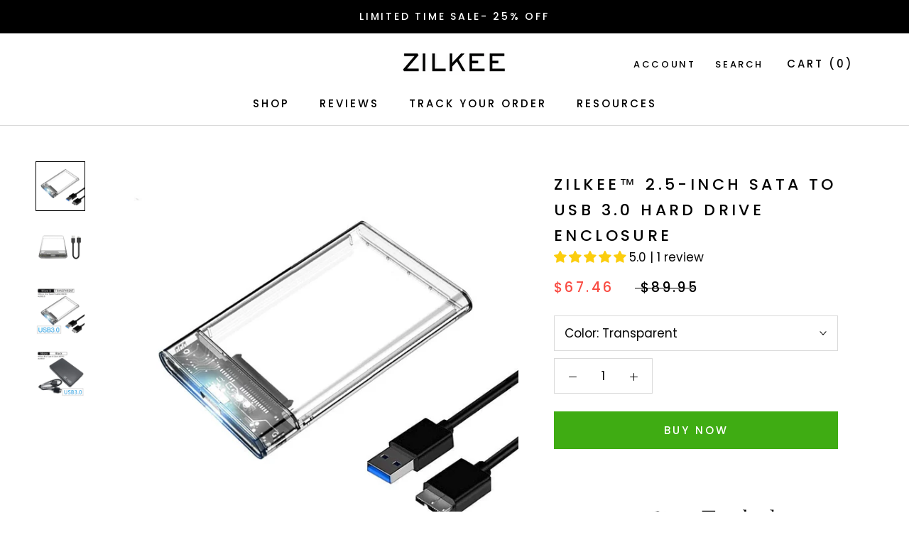

--- FILE ---
content_type: text/html; charset=utf-8
request_url: https://www.zilkee.com/products/hard-drive-enclosure
body_size: 76597
content:
<!DOCTYPE html>
<html class="no-js" lang="en">
  <head>
    <script>
    window.Shopify = window.Shopify || {theme: {id: 136875835621, role: 'main' } };
    window._template = {
        directory: "",
        name: "product",
        suffix: ""
    };
  </script>
  <script type="module" blocking="render" fetchpriority="high" src="https://cdn.intelligems.io/esm/8c046d9a3e52/bundle.js" async></script>
	

    <!-- Google Tag Manager -->
<script>(function(w,d,s,l,i){w[l]=w[l]||[];w[l].push({'gtm.start':
new Date().getTime(),event:'gtm.js'});var f=d.getElementsByTagName(s)[0],
j=d.createElement(s),dl=l!='dataLayer'?'&l='+l:'';j.async=true;j.src=
'https://www.googletagmanager.com/gtm.js?id='+i+dl;f.parentNode.insertBefore(j,f);
})(window,document,'script','dataLayer','GTM-W3MX7VX');</script>
<!-- End Google Tag Manager --> 
<link rel='preconnect dns-prefetch' href='https://api.config-security.com/' crossorigin />
<link rel='preconnect dns-prefetch' href='https://conf.config-security.com/' crossorigin />



     <script async src="https://code.jquery.com/jquery-3.7.1.min.js" integrity="sha256-/JqT3SQfawRcv/BIHPThkBvs0OEvtFFmqPF/lYI/Cxo=" crossorigin="anonymous"></script>

  <style>
  ._hj-widget-container{
  	position: relative !important;
  	z-index: 1 !important;
  }
  
  </style>
    
  <meta charset="utf-8"> 
  <meta http-equiv="X-UA-Compatible" content="IE=edge,chrome=1">
  <meta name="viewport" content="width=device-width, initial-scale=1.0, height=device-height, minimum-scale=1.0, user-scalable=0">
  <meta name="theme-color" content="">	
<link rel="stylesheet" href="https://cdnjs.cloudflare.com/ajax/libs/font-awesome/6.1.1/css/all.min.css" integrity="sha512-KfkfwYDsLkIlwQp6LFnl8zNdLGxu9YAA1QvwINks4PhcElQSvqcyVLLD9aMhXd13uQjoXtEKNosOWaZqXgel0g==" crossorigin="anonymous" referrerpolicy="no-referrer" />


    <title>
      Zilkee™ 2.5-Inch SATA to USB 3.0 Hard Drive Enclosure
    </title><meta name="description" content="⭐⭐⭐⭐⭐ “ I like the ease of using this as a laptop hard drive enclosure. I used it to recover data from a failing laptop. Also great to use as a backup solution. ”   George M - Verified Customer MAKE FILE TRANSFERS EASY Supports all standard 7mm/9.5mm 2.5 inch SATA I/II/III HDD and SSD up to 6TB(Max) Tool-free installat"><link rel="canonical" href="https://www.zilkee.com/products/hard-drive-enclosure"><link rel="shortcut icon" href="//www.zilkee.com/cdn/shop/files/Z_32x32.png?v=1649330404" type="image/png"><meta property="og:type" content="product">
  <meta property="og:title" content="Zilkee™ 2.5-Inch SATA to USB 3.0 Hard Drive Enclosure"><meta property="og:image" content="http://www.zilkee.com/cdn/shop/products/product-image-1931398831_grande.jpg?v=1649055294">
    <meta property="og:image:secure_url" content="https://www.zilkee.com/cdn/shop/products/product-image-1931398831_grande.jpg?v=1649055294"><meta property="og:image" content="http://www.zilkee.com/cdn/shop/products/product-image-1457707558_grande.jpg?v=1649055235">
    <meta property="og:image:secure_url" content="https://www.zilkee.com/cdn/shop/products/product-image-1457707558_grande.jpg?v=1649055235"><meta property="og:image" content="http://www.zilkee.com/cdn/shop/products/product-image-1667193897_grande.jpg?v=1649041789">
    <meta property="og:image:secure_url" content="https://www.zilkee.com/cdn/shop/products/product-image-1667193897_grande.jpg?v=1649041789"><meta property="og:price:amount" content="67.46">
  <meta property="og:price:currency" content="USD"><meta property="og:description" content="⭐⭐⭐⭐⭐ “ I like the ease of using this as a laptop hard drive enclosure. I used it to recover data from a failing laptop. Also great to use as a backup solution. ”   George M - Verified Customer MAKE FILE TRANSFERS EASY Supports all standard 7mm/9.5mm 2.5 inch SATA I/II/III HDD and SSD up to 6TB(Max) Tool-free installat"><meta property="og:url" content="https://www.zilkee.com/products/hard-drive-enclosure">
<meta property="og:site_name" content="Zilkee"><meta name="twitter:card" content="summary"><meta name="twitter:title" content="Zilkee™ 2.5-Inch SATA to USB 3.0 Hard Drive Enclosure">
  <meta name="twitter:description" content="⭐⭐⭐⭐⭐ “ I like the ease of using this as a laptop hard drive enclosure. I used it to recover data from a failing laptop. Also great to use as a backup solution. ”   George M - Verified Customer MAKE FILE TRANSFERS EASY Supports all standard 7mm/9.5mm 2.5 inch SATA I/II/III HDD and SSD up to 6TB(Max) Tool-free installation; hot-swap plug and play; LED indicator; no reboot or additional driver needed. Compatible Operating Systems: Windows 98 / 2000 / XP / Vista / 7 / 8 / 10, Linux, Mac OS 9.1/10.8.4 above. 70% Faster than traditional USB 3.0 with UASP Transfer Protocol; which can accelerate read and write speed of SSD hard disk. JMS578 controller chip. Fully transparent design. TRANSPARENT DESIGN The Zilkee™ USB 3.0 SATA Hard Drive Enclosure is made of a high-quality PC board with the">
  <meta name="twitter:image" content="https://www.zilkee.com/cdn/shop/products/product-image-1931398831_600x600_crop_center.jpg?v=1649055294">
     <script defer src="https://cdn.noibu.com/collect.js"></script>

    
      
    <script>window.performance && window.performance.mark && window.performance.mark('shopify.content_for_header.start');</script><meta name="google-site-verification" content="ojoITlKA-ipZ55yrbcwAKQD0NUQc71pjvjvLve6W7AM">
<meta id="shopify-digital-wallet" name="shopify-digital-wallet" content="/44485836967/digital_wallets/dialog">
<meta name="shopify-checkout-api-token" content="b5228bc6f78f0bf9c16a319271e0362c">
<meta id="in-context-paypal-metadata" data-shop-id="44485836967" data-venmo-supported="false" data-environment="production" data-locale="en_US" data-paypal-v4="true" data-currency="USD">
<link rel="alternate" hreflang="x-default" href="https://www.zilkee.com/products/hard-drive-enclosure">
<link rel="alternate" hreflang="en" href="https://www.zilkee.com/products/hard-drive-enclosure">
<link rel="alternate" hreflang="es" href="https://www.zilkee.com/es/products/hard-drive-enclosure">
<link rel="alternate" type="application/json+oembed" href="https://www.zilkee.com/products/hard-drive-enclosure.oembed">
<script async="async" src="/checkouts/internal/preloads.js?locale=en-US"></script>
<link rel="preconnect" href="https://shop.app" crossorigin="anonymous">
<script async="async" src="https://shop.app/checkouts/internal/preloads.js?locale=en-US&shop_id=44485836967" crossorigin="anonymous"></script>
<script id="apple-pay-shop-capabilities" type="application/json">{"shopId":44485836967,"countryCode":"US","currencyCode":"USD","merchantCapabilities":["supports3DS"],"merchantId":"gid:\/\/shopify\/Shop\/44485836967","merchantName":"Zilkee","requiredBillingContactFields":["postalAddress","email","phone"],"requiredShippingContactFields":["postalAddress","email","phone"],"shippingType":"shipping","supportedNetworks":["visa","masterCard","amex","discover","elo","jcb"],"total":{"type":"pending","label":"Zilkee","amount":"1.00"},"shopifyPaymentsEnabled":true,"supportsSubscriptions":true}</script>
<script id="shopify-features" type="application/json">{"accessToken":"b5228bc6f78f0bf9c16a319271e0362c","betas":["rich-media-storefront-analytics"],"domain":"www.zilkee.com","predictiveSearch":true,"shopId":44485836967,"locale":"en"}</script>
<script>var Shopify = Shopify || {};
Shopify.shop = "fitnetik.myshopify.com";
Shopify.locale = "en";
Shopify.currency = {"active":"USD","rate":"1.0"};
Shopify.country = "US";
Shopify.theme = {"name":"Zilkee 2021-with GA4-24\/05-no hyros","id":136875835621,"schema_name":"Prestige","schema_version":"1.1.1","theme_store_id":null,"role":"main"};
Shopify.theme.handle = "null";
Shopify.theme.style = {"id":null,"handle":null};
Shopify.cdnHost = "www.zilkee.com/cdn";
Shopify.routes = Shopify.routes || {};
Shopify.routes.root = "/";</script>
<script type="module">!function(o){(o.Shopify=o.Shopify||{}).modules=!0}(window);</script>
<script>!function(o){function n(){var o=[];function n(){o.push(Array.prototype.slice.apply(arguments))}return n.q=o,n}var t=o.Shopify=o.Shopify||{};t.loadFeatures=n(),t.autoloadFeatures=n()}(window);</script>
<script>
  window.ShopifyPay = window.ShopifyPay || {};
  window.ShopifyPay.apiHost = "shop.app\/pay";
  window.ShopifyPay.redirectState = null;
</script>
<script id="shop-js-analytics" type="application/json">{"pageType":"product"}</script>
<script defer="defer" async type="module" src="//www.zilkee.com/cdn/shopifycloud/shop-js/modules/v2/client.init-shop-cart-sync_BdyHc3Nr.en.esm.js"></script>
<script defer="defer" async type="module" src="//www.zilkee.com/cdn/shopifycloud/shop-js/modules/v2/chunk.common_Daul8nwZ.esm.js"></script>
<script type="module">
  await import("//www.zilkee.com/cdn/shopifycloud/shop-js/modules/v2/client.init-shop-cart-sync_BdyHc3Nr.en.esm.js");
await import("//www.zilkee.com/cdn/shopifycloud/shop-js/modules/v2/chunk.common_Daul8nwZ.esm.js");

  window.Shopify.SignInWithShop?.initShopCartSync?.({"fedCMEnabled":true,"windoidEnabled":true});

</script>
<script>
  window.Shopify = window.Shopify || {};
  if (!window.Shopify.featureAssets) window.Shopify.featureAssets = {};
  window.Shopify.featureAssets['shop-js'] = {"shop-cart-sync":["modules/v2/client.shop-cart-sync_QYOiDySF.en.esm.js","modules/v2/chunk.common_Daul8nwZ.esm.js"],"init-fed-cm":["modules/v2/client.init-fed-cm_DchLp9rc.en.esm.js","modules/v2/chunk.common_Daul8nwZ.esm.js"],"shop-button":["modules/v2/client.shop-button_OV7bAJc5.en.esm.js","modules/v2/chunk.common_Daul8nwZ.esm.js"],"init-windoid":["modules/v2/client.init-windoid_DwxFKQ8e.en.esm.js","modules/v2/chunk.common_Daul8nwZ.esm.js"],"shop-cash-offers":["modules/v2/client.shop-cash-offers_DWtL6Bq3.en.esm.js","modules/v2/chunk.common_Daul8nwZ.esm.js","modules/v2/chunk.modal_CQq8HTM6.esm.js"],"shop-toast-manager":["modules/v2/client.shop-toast-manager_CX9r1SjA.en.esm.js","modules/v2/chunk.common_Daul8nwZ.esm.js"],"init-shop-email-lookup-coordinator":["modules/v2/client.init-shop-email-lookup-coordinator_UhKnw74l.en.esm.js","modules/v2/chunk.common_Daul8nwZ.esm.js"],"pay-button":["modules/v2/client.pay-button_DzxNnLDY.en.esm.js","modules/v2/chunk.common_Daul8nwZ.esm.js"],"avatar":["modules/v2/client.avatar_BTnouDA3.en.esm.js"],"init-shop-cart-sync":["modules/v2/client.init-shop-cart-sync_BdyHc3Nr.en.esm.js","modules/v2/chunk.common_Daul8nwZ.esm.js"],"shop-login-button":["modules/v2/client.shop-login-button_D8B466_1.en.esm.js","modules/v2/chunk.common_Daul8nwZ.esm.js","modules/v2/chunk.modal_CQq8HTM6.esm.js"],"init-customer-accounts-sign-up":["modules/v2/client.init-customer-accounts-sign-up_C8fpPm4i.en.esm.js","modules/v2/client.shop-login-button_D8B466_1.en.esm.js","modules/v2/chunk.common_Daul8nwZ.esm.js","modules/v2/chunk.modal_CQq8HTM6.esm.js"],"init-shop-for-new-customer-accounts":["modules/v2/client.init-shop-for-new-customer-accounts_CVTO0Ztu.en.esm.js","modules/v2/client.shop-login-button_D8B466_1.en.esm.js","modules/v2/chunk.common_Daul8nwZ.esm.js","modules/v2/chunk.modal_CQq8HTM6.esm.js"],"init-customer-accounts":["modules/v2/client.init-customer-accounts_dRgKMfrE.en.esm.js","modules/v2/client.shop-login-button_D8B466_1.en.esm.js","modules/v2/chunk.common_Daul8nwZ.esm.js","modules/v2/chunk.modal_CQq8HTM6.esm.js"],"shop-follow-button":["modules/v2/client.shop-follow-button_CkZpjEct.en.esm.js","modules/v2/chunk.common_Daul8nwZ.esm.js","modules/v2/chunk.modal_CQq8HTM6.esm.js"],"lead-capture":["modules/v2/client.lead-capture_BntHBhfp.en.esm.js","modules/v2/chunk.common_Daul8nwZ.esm.js","modules/v2/chunk.modal_CQq8HTM6.esm.js"],"checkout-modal":["modules/v2/client.checkout-modal_CfxcYbTm.en.esm.js","modules/v2/chunk.common_Daul8nwZ.esm.js","modules/v2/chunk.modal_CQq8HTM6.esm.js"],"shop-login":["modules/v2/client.shop-login_Da4GZ2H6.en.esm.js","modules/v2/chunk.common_Daul8nwZ.esm.js","modules/v2/chunk.modal_CQq8HTM6.esm.js"],"payment-terms":["modules/v2/client.payment-terms_MV4M3zvL.en.esm.js","modules/v2/chunk.common_Daul8nwZ.esm.js","modules/v2/chunk.modal_CQq8HTM6.esm.js"]};
</script>
<script>(function() {
  var isLoaded = false;
  function asyncLoad() {
    if (isLoaded) return;
    isLoaded = true;
    var urls = ["","\/\/cdn.shopify.com\/proxy\/25cdae7e5cab745ee6a35d886f0affdf7ef84127194ad6733fa7d994604ce521\/bingshoppingtool-t2app-prod.trafficmanager.net\/uet\/tracking_script?shop=fitnetik.myshopify.com\u0026sp-cache-control=cHVibGljLCBtYXgtYWdlPTkwMA","https:\/\/tools.luckyorange.com\/core\/lo.js?site-id=3f07f4b6\u0026shop=fitnetik.myshopify.com","\/\/cdn.shopify.com\/proxy\/195db96a75c831d90d2e74fb84ec21cc31374c7c2d04e634f5e4b22274948834\/s.pandect.es\/scripts\/pandectes-core.js?shop=fitnetik.myshopify.com\u0026sp-cache-control=cHVibGljLCBtYXgtYWdlPTkwMA","https:\/\/ecommplugins-scripts.trustpilot.com\/v2.1\/js\/header.min.js?settings=eyJrZXkiOiJQNzJSc011QTZlMU1DUGhrIiwicyI6InNrdSJ9\u0026v=2.5\u0026shop=fitnetik.myshopify.com","https:\/\/ecommplugins-trustboxsettings.trustpilot.com\/fitnetik.myshopify.com.js?settings=1728999827657\u0026shop=fitnetik.myshopify.com","https:\/\/widget.trustpilot.com\/bootstrap\/v5\/tp.widget.sync.bootstrap.min.js?shop=fitnetik.myshopify.com","https:\/\/widget.trustpilot.com\/bootstrap\/v5\/tp.widget.sync.bootstrap.min.js?shop=fitnetik.myshopify.com","https:\/\/justone.ai\/embed\/script-tags\/4174787b449f4a52873b8fc9a806750a\/shopifyEmbed.js?shop=fitnetik.myshopify.com","https:\/\/cdn.rebuyengine.com\/onsite\/js\/rebuy.js?shop=fitnetik.myshopify.com"];
    for (var i = 0; i < urls.length; i++) {
      var s = document.createElement('script');
      s.type = 'text/javascript';
      s.async = true;
      s.src = urls[i];
      var x = document.getElementsByTagName('script')[0];
      x.parentNode.insertBefore(s, x);
    }
  };
  if(window.attachEvent) {
    window.attachEvent('onload', asyncLoad);
  } else {
    window.addEventListener('load', asyncLoad, false);
  }
})();</script>
<script id="__st">var __st={"a":44485836967,"offset":39600,"reqid":"ee256f2b-db77-423d-9326-1484f9bc7f7f-1768950023","pageurl":"www.zilkee.com\/products\/hard-drive-enclosure","u":"87a132f8180d","p":"product","rtyp":"product","rid":7711564300517};</script>
<script>window.ShopifyPaypalV4VisibilityTracking = true;</script>
<script id="captcha-bootstrap">!function(){'use strict';const t='contact',e='account',n='new_comment',o=[[t,t],['blogs',n],['comments',n],[t,'customer']],c=[[e,'customer_login'],[e,'guest_login'],[e,'recover_customer_password'],[e,'create_customer']],r=t=>t.map((([t,e])=>`form[action*='/${t}']:not([data-nocaptcha='true']) input[name='form_type'][value='${e}']`)).join(','),a=t=>()=>t?[...document.querySelectorAll(t)].map((t=>t.form)):[];function s(){const t=[...o],e=r(t);return a(e)}const i='password',u='form_key',d=['recaptcha-v3-token','g-recaptcha-response','h-captcha-response',i],f=()=>{try{return window.sessionStorage}catch{return}},m='__shopify_v',_=t=>t.elements[u];function p(t,e,n=!1){try{const o=window.sessionStorage,c=JSON.parse(o.getItem(e)),{data:r}=function(t){const{data:e,action:n}=t;return t[m]||n?{data:e,action:n}:{data:t,action:n}}(c);for(const[e,n]of Object.entries(r))t.elements[e]&&(t.elements[e].value=n);n&&o.removeItem(e)}catch(o){console.error('form repopulation failed',{error:o})}}const l='form_type',E='cptcha';function T(t){t.dataset[E]=!0}const w=window,h=w.document,L='Shopify',v='ce_forms',y='captcha';let A=!1;((t,e)=>{const n=(g='f06e6c50-85a8-45c8-87d0-21a2b65856fe',I='https://cdn.shopify.com/shopifycloud/storefront-forms-hcaptcha/ce_storefront_forms_captcha_hcaptcha.v1.5.2.iife.js',D={infoText:'Protected by hCaptcha',privacyText:'Privacy',termsText:'Terms'},(t,e,n)=>{const o=w[L][v],c=o.bindForm;if(c)return c(t,g,e,D).then(n);var r;o.q.push([[t,g,e,D],n]),r=I,A||(h.body.append(Object.assign(h.createElement('script'),{id:'captcha-provider',async:!0,src:r})),A=!0)});var g,I,D;w[L]=w[L]||{},w[L][v]=w[L][v]||{},w[L][v].q=[],w[L][y]=w[L][y]||{},w[L][y].protect=function(t,e){n(t,void 0,e),T(t)},Object.freeze(w[L][y]),function(t,e,n,w,h,L){const[v,y,A,g]=function(t,e,n){const i=e?o:[],u=t?c:[],d=[...i,...u],f=r(d),m=r(i),_=r(d.filter((([t,e])=>n.includes(e))));return[a(f),a(m),a(_),s()]}(w,h,L),I=t=>{const e=t.target;return e instanceof HTMLFormElement?e:e&&e.form},D=t=>v().includes(t);t.addEventListener('submit',(t=>{const e=I(t);if(!e)return;const n=D(e)&&!e.dataset.hcaptchaBound&&!e.dataset.recaptchaBound,o=_(e),c=g().includes(e)&&(!o||!o.value);(n||c)&&t.preventDefault(),c&&!n&&(function(t){try{if(!f())return;!function(t){const e=f();if(!e)return;const n=_(t);if(!n)return;const o=n.value;o&&e.removeItem(o)}(t);const e=Array.from(Array(32),(()=>Math.random().toString(36)[2])).join('');!function(t,e){_(t)||t.append(Object.assign(document.createElement('input'),{type:'hidden',name:u})),t.elements[u].value=e}(t,e),function(t,e){const n=f();if(!n)return;const o=[...t.querySelectorAll(`input[type='${i}']`)].map((({name:t})=>t)),c=[...d,...o],r={};for(const[a,s]of new FormData(t).entries())c.includes(a)||(r[a]=s);n.setItem(e,JSON.stringify({[m]:1,action:t.action,data:r}))}(t,e)}catch(e){console.error('failed to persist form',e)}}(e),e.submit())}));const S=(t,e)=>{t&&!t.dataset[E]&&(n(t,e.some((e=>e===t))),T(t))};for(const o of['focusin','change'])t.addEventListener(o,(t=>{const e=I(t);D(e)&&S(e,y())}));const B=e.get('form_key'),M=e.get(l),P=B&&M;t.addEventListener('DOMContentLoaded',(()=>{const t=y();if(P)for(const e of t)e.elements[l].value===M&&p(e,B);[...new Set([...A(),...v().filter((t=>'true'===t.dataset.shopifyCaptcha))])].forEach((e=>S(e,t)))}))}(h,new URLSearchParams(w.location.search),n,t,e,['guest_login'])})(!0,!0)}();</script>
<script integrity="sha256-4kQ18oKyAcykRKYeNunJcIwy7WH5gtpwJnB7kiuLZ1E=" data-source-attribution="shopify.loadfeatures" defer="defer" src="//www.zilkee.com/cdn/shopifycloud/storefront/assets/storefront/load_feature-a0a9edcb.js" crossorigin="anonymous"></script>
<script crossorigin="anonymous" defer="defer" src="//www.zilkee.com/cdn/shopifycloud/storefront/assets/shopify_pay/storefront-65b4c6d7.js?v=20250812"></script>
<script data-source-attribution="shopify.dynamic_checkout.dynamic.init">var Shopify=Shopify||{};Shopify.PaymentButton=Shopify.PaymentButton||{isStorefrontPortableWallets:!0,init:function(){window.Shopify.PaymentButton.init=function(){};var t=document.createElement("script");t.src="https://www.zilkee.com/cdn/shopifycloud/portable-wallets/latest/portable-wallets.en.js",t.type="module",document.head.appendChild(t)}};
</script>
<script data-source-attribution="shopify.dynamic_checkout.buyer_consent">
  function portableWalletsHideBuyerConsent(e){var t=document.getElementById("shopify-buyer-consent"),n=document.getElementById("shopify-subscription-policy-button");t&&n&&(t.classList.add("hidden"),t.setAttribute("aria-hidden","true"),n.removeEventListener("click",e))}function portableWalletsShowBuyerConsent(e){var t=document.getElementById("shopify-buyer-consent"),n=document.getElementById("shopify-subscription-policy-button");t&&n&&(t.classList.remove("hidden"),t.removeAttribute("aria-hidden"),n.addEventListener("click",e))}window.Shopify?.PaymentButton&&(window.Shopify.PaymentButton.hideBuyerConsent=portableWalletsHideBuyerConsent,window.Shopify.PaymentButton.showBuyerConsent=portableWalletsShowBuyerConsent);
</script>
<script data-source-attribution="shopify.dynamic_checkout.cart.bootstrap">document.addEventListener("DOMContentLoaded",(function(){function t(){return document.querySelector("shopify-accelerated-checkout-cart, shopify-accelerated-checkout")}if(t())Shopify.PaymentButton.init();else{new MutationObserver((function(e,n){t()&&(Shopify.PaymentButton.init(),n.disconnect())})).observe(document.body,{childList:!0,subtree:!0})}}));
</script>
<link id="shopify-accelerated-checkout-styles" rel="stylesheet" media="screen" href="https://www.zilkee.com/cdn/shopifycloud/portable-wallets/latest/accelerated-checkout-backwards-compat.css" crossorigin="anonymous">
<style id="shopify-accelerated-checkout-cart">
        #shopify-buyer-consent {
  margin-top: 1em;
  display: inline-block;
  width: 100%;
}

#shopify-buyer-consent.hidden {
  display: none;
}

#shopify-subscription-policy-button {
  background: none;
  border: none;
  padding: 0;
  text-decoration: underline;
  font-size: inherit;
  cursor: pointer;
}

#shopify-subscription-policy-button::before {
  box-shadow: none;
}

      </style>

<script>window.performance && window.performance.mark && window.performance.mark('shopify.content_for_header.end');</script>
      

    <link rel="stylesheet" href="//www.zilkee.com/cdn/shop/t/14/assets/theme.scss.css?v=110712263949478488821762882583">

    
      <link rel="stylesheet" href="//www.zilkee.com/cdn/shop/t/14/assets/product-page-custom.css?v=162458965289847343121689560428">
      

    <script>
      // This allows to expose several variables to the global scope, to be used in scripts
      window.theme = {
        template: "product",
        shopCurrency: "USD",
        moneyFormat: "\u003cspan class=money\u003e${{amount}}\u003c\/span\u003e",
        moneyWithCurrencyFormat: "\u003cspan class=money\u003e${{amount}} USD\u003c\/span\u003e",
        currencyConversionEnabled: false,
        currencyConversionMoneyFormat: "money_format",
        currencyConversionRoundAmounts: false,
        searchMode: "product,article",
        showPageTransition: true,
        showElementStaggering: true,
        showImageZooming: true
      };

      window.languages = {
        cartAddNote: "Add Order Note",
        cartEditNote: "Edit Order Note",
        productImageLoadingError: "This image could not be loaded. Please try to reload the page.",
        productFormAddToCart: "Buy now",
        productFormUnavailable: "Unavailable",
        productFormSoldOut: "Sold Out",
        shippingEstimatorOneResult: "1 option available:",
        shippingEstimatorMoreResults: "{{count}} options available:",
        shippingEstimatorNoResults: "No shipping could be found"
      };

      window.lazySizesConfig = {
        loadHidden: false,
        hFac: 0.5,
        expFactor: 2,
        ricTimeout: 150,
        lazyClass: 'Image--lazyLoad',
        loadingClass: 'Image--lazyLoading',
        loadedClass: 'Image--lazyLoaded'
      };

      document.documentElement.className = document.documentElement.className.replace('no-js', 'js');
      document.documentElement.style.setProperty('--window-height', window.innerHeight + 'px');

      // We do a quick detection of some features (we could use Modernizr but for so little...)
      (function() {
        document.documentElement.className += ((window.CSS && window.CSS.supports('(position: sticky) or (position: -webkit-sticky)')) ? ' supports-sticky' : ' no-supports-sticky');
        document.documentElement.className += (window.matchMedia('(-moz-touch-enabled: 1), (hover: none)')).matches ? ' no-supports-hover' : ' supports-hover';
      }());

      window.onpageshow = function (event) {
        if (event.persisted) {
          window.location.reload();
        }
      };
    </script>

    <script src="//www.zilkee.com/cdn/shop/t/14/assets/lazysizes.min.js?v=174358363404432586981687638706" async></script>

    
<script src="//www.zilkee.com/cdn/shop/t/14/assets/libs.min.js?v=88466822118989791001687638706" defer></script>
    <script src="//www.zilkee.com/cdn/shop/t/14/assets/theme.min.js?v=19118633970288612251687638706" defer></script>
    <script src="//www.zilkee.com/cdn/shop/t/14/assets/custom.js?v=168010276427465470751694595992" defer></script>

    
  <script type="application/ld+json">
  {
    "@context": "http://schema.org",
    "@type": "Product",
    "offers": {
      "@type": "Offer",
      "availability":"//schema.org/InStock",
      "price": "67.46",
      "priceCurrency": "USD"
    },
    "brand": "Zilkee",
    "name": "Zilkee™ 2.5-Inch SATA to USB 3.0 Hard Drive Enclosure",
    "description": "\n\n⭐⭐⭐⭐⭐\n“ I like the ease of using this as a laptop hard drive enclosure. I used it to recover data from a failing laptop. Also great to use as a backup solution. ”\n \nGeorge M - Verified Customer\n\nMAKE FILE TRANSFERS EASY\n\n\nSupports all standard 7mm\/9.5mm 2.5 inch SATA I\/II\/III HDD and SSD up to 6TB(Max)\nTool-free installation; hot-swap plug and play; LED indicator; no reboot or additional driver needed.\nCompatible Operating Systems: Windows 98 \/ 2000 \/ XP \/ Vista \/ 7 \/ 8 \/ 10, Linux, Mac OS 9.1\/10.8.4 above.\n70% Faster than traditional USB 3.0 with UASP Transfer Protocol; which can accelerate read and write speed of SSD hard disk.\n\nJMS578 controller chip. Fully transparent design.\n\nTRANSPARENT DESIGN\nThe Zilkee™ USB 3.0 SATA Hard Drive Enclosure is made of a high-quality PC board with the advantage of anti-shock properties and also helps you to monitor the hard drive working status easily and distinguish the data you want with no need to open the enclosure cover.\n\nINTELLIGENT AUTO-SLEEP DETECTION\nThe Zilkee™ USB 3.0 SATA Hard Drive Enclosure has a 10 minutes auto-sleep mode function which can greatly reduce the energy consumption prolonging the service life of the hard case and protecting the hard drive data.\nWIDE COMPATIBILITY\nThe Zilkee™ USB 3.0 SATA Hard Drive Enclosure is drive free and compatible with Windows 11\/10\/8\/7\/2000\/XP\/Vista, Linux, Mac OS, etc... Supporting Hot-Swapping with ON\/OFF switch for HDD protection. The LED indicator of the USB to IDE\/SATA adapter can monitor the working state.\nThis drive enclosure ONLY comes with a USB Type C to USB A cable. For use with Mac, pls make sure to use a USB Type C to USB Type C cable.\n\n\n\n Our Partner Shipping Companies\n\nFrequently Asked Questions:\n \nDo you ship worldwide?\nYes, we ship anywhere in the world with DHL and USPS tracked and insured shipments.\nWhat payment methods do you accept?\nWe accept PayPal and all credit cards and debit cards.\nHow much does shipping cost?\nShipping is tracked and insured. The cost is only $6.95.\nHow long does shipping take?\n48 hour MAX processing time\nUSA Standard Shipping (5-7 days)\nUSA Express Shipping (2-5 days)\nInternational Standard Shipping (8-15 days)\nBuy with confidence:\nYour private information is never shared, and payment is 100% safe and secure. We process payments using the Verified PayPal gateway. This means you're protected with PayPal's Buyer Protection Policy, which ensures you get what you pay for. If something goes wrong with your transaction, PayPal Buyer Protection has you covered.\nWhen you buy through our online website your details are 100% encrypted and secure:\n\n100% encrypted SSL secure checkout\n\n24\/7 support via our customer service email support@zilkee.com\n\nTracking numbers sent with every order\n\n \n\n ",
    "category": "",
    "url": "https://www.zilkee.com/products/hard-drive-enclosure",
    "image": {
      "@type": "ImageObject",
      "url": "https://www.zilkee.com/cdn/shop/products/product-image-1931398831_1024x1024.jpg?v=1649055294",
      "image": "https://www.zilkee.com/cdn/shop/products/product-image-1931398831_1024x1024.jpg?v=1649055294",
      "name": "Zilkee™ 2.5-Inch SATA to USB 3.0 Hard Drive Enclosure",
      "width": 1024,
      "height": 1024
    }
  }
  </script>

  <!--Gem_Page_Header_Script-->
    


<!--End_Gem_Page_Header_Script-->
    
    <style>
      .gryffeditor .owl-stage{
          max-width: unset;
      }
    </style>
    <style>
      @font-face {
        font-family: "Kastelov-Axiforma-Black";
        src: url(//www.zilkee.com/cdn/shop/t/14/assets/Kastelov-Axiforma-Black.otf?v=181487540967139380411687638706);
        font-display: swap;
      }
      @font-face {
        font-family: "Metropolis-Black";
        src: url(//www.zilkee.com/cdn/shop/t/14/assets/Metropolis-Black.otf?v=92598239381197546771687638706);
        font-display: swap;
      }
    </style>
    
  
<!-- Start of Judge.me Core -->
<link rel="dns-prefetch" href="https://cdn.judge.me/">
<script data-cfasync='false' class='jdgm-settings-script'>window.jdgmSettings={"pagination":5,"disable_web_reviews":false,"badge_no_review_text":"No reviews","badge_n_reviews_text":"{{ average_rating_1_decimal }} | {{ n }} review/reviews","badge_star_color":"#fbcd0d","hide_badge_preview_if_no_reviews":true,"badge_hide_text":false,"enforce_center_preview_badge":false,"widget_title":"Customer Reviews","widget_open_form_text":"Write a review","widget_close_form_text":"Cancel review","widget_refresh_page_text":"Refresh page","widget_summary_text":"Based on {{ number_of_reviews }} review/reviews","widget_no_review_text":"Be the first to write a review","widget_name_field_text":"Display name","widget_verified_name_field_text":"Verified Name (public)","widget_name_placeholder_text":"Display name","widget_required_field_error_text":"This field is required.","widget_email_field_text":"Email address","widget_verified_email_field_text":"Verified Email (private, can not be edited)","widget_email_placeholder_text":"Your email address","widget_email_field_error_text":"Please enter a valid email address.","widget_rating_field_text":"Rating","widget_review_title_field_text":"Review Title","widget_review_title_placeholder_text":"Give your review a title","widget_review_body_field_text":"Review content","widget_review_body_placeholder_text":"Start writing here...","widget_pictures_field_text":"Picture/Video (optional)","widget_submit_review_text":"Submit Review","widget_submit_verified_review_text":"Submit Verified Review","widget_submit_success_msg_with_auto_publish":"Thank you! Please refresh the page in a few moments to see your review. You can remove or edit your review by logging into \u003ca href='https://judge.me/login' target='_blank' rel='nofollow noopener'\u003eJudge.me\u003c/a\u003e","widget_submit_success_msg_no_auto_publish":"Thank you! Your review will be published as soon as it is approved by the shop admin. You can remove or edit your review by logging into \u003ca href='https://judge.me/login' target='_blank' rel='nofollow noopener'\u003eJudge.me\u003c/a\u003e","widget_show_default_reviews_out_of_total_text":"Showing {{ n_reviews_shown }} out of {{ n_reviews }} reviews.","widget_show_all_link_text":"Show all","widget_show_less_link_text":"Show less","widget_author_said_text":"{{ reviewer_name }} said:","widget_days_text":"{{ n }} days ago","widget_weeks_text":"{{ n }} week/weeks ago","widget_months_text":"{{ n }} month/months ago","widget_years_text":"{{ n }} year/years ago","widget_yesterday_text":"Yesterday","widget_today_text":"Today","widget_replied_text":"\u003e\u003e {{ shop_name }} replied:","widget_read_more_text":"Read more","widget_reviewer_name_as_initial":"","widget_rating_filter_color":"#fbcd0d","widget_rating_filter_see_all_text":"See all reviews","widget_sorting_most_recent_text":"Most Recent","widget_sorting_highest_rating_text":"Highest Rating","widget_sorting_lowest_rating_text":"Lowest Rating","widget_sorting_with_pictures_text":"Only Pictures","widget_sorting_most_helpful_text":"Most Helpful","widget_open_question_form_text":"Ask a question","widget_reviews_subtab_text":"Reviews","widget_questions_subtab_text":"Questions","widget_question_label_text":"Question","widget_answer_label_text":"Answer","widget_question_placeholder_text":"Write your question here","widget_submit_question_text":"Submit Question","widget_question_submit_success_text":"Thank you for your question! We will notify you once it gets answered.","widget_star_color":"#fbcd0d","verified_badge_text":"Verified Buyer","verified_badge_bg_color":"#ffffff","verified_badge_text_color":"#1410d9","verified_badge_placement":"left-of-reviewer-name","widget_review_max_height":"","widget_hide_border":false,"widget_social_share":false,"widget_thumb":false,"widget_review_location_show":false,"widget_location_format":"country_iso_code","all_reviews_include_out_of_store_products":true,"all_reviews_out_of_store_text":"(out of store)","all_reviews_pagination":100,"all_reviews_product_name_prefix_text":"about","enable_review_pictures":true,"enable_question_anwser":false,"widget_theme":"","review_date_format":"mm/dd/yyyy","default_sort_method":"highest-rating","widget_product_reviews_subtab_text":"Product Reviews","widget_shop_reviews_subtab_text":"Shop Reviews","widget_other_products_reviews_text":"Reviews for other products","widget_store_reviews_subtab_text":"Store reviews","widget_no_store_reviews_text":"This store hasn't received any reviews yet","widget_web_restriction_product_reviews_text":"This product hasn't received any reviews yet","widget_no_items_text":"No items found","widget_show_more_text":"Show more","widget_write_a_store_review_text":"Write a Store Review","widget_other_languages_heading":"Reviews in Other Languages","widget_translate_review_text":"Translate review to {{ language }}","widget_translating_review_text":"Translating...","widget_show_original_translation_text":"Show original ({{ language }})","widget_translate_review_failed_text":"Review couldn't be translated.","widget_translate_review_retry_text":"Retry","widget_translate_review_try_again_later_text":"Try again later","show_product_url_for_grouped_product":false,"widget_sorting_pictures_first_text":"Pictures First","show_pictures_on_all_rev_page_mobile":false,"show_pictures_on_all_rev_page_desktop":false,"floating_tab_hide_mobile_install_preference":false,"floating_tab_button_name":"★ Reviews","floating_tab_title":"Let customers speak for us","floating_tab_button_color":"","floating_tab_button_background_color":"","floating_tab_url":"","floating_tab_url_enabled":false,"floating_tab_tab_style":"text","all_reviews_text_badge_text":"Customers rate us {{ shop.metafields.judgeme.all_reviews_rating | round: 1 }}/5 based on {{ shop.metafields.judgeme.all_reviews_count }} reviews.","all_reviews_text_badge_text_branded_style":"{{ shop.metafields.judgeme.all_reviews_rating | round: 1 }} out of 5 stars based on {{ shop.metafields.judgeme.all_reviews_count }} reviews","is_all_reviews_text_badge_a_link":false,"show_stars_for_all_reviews_text_badge":false,"all_reviews_text_badge_url":"","all_reviews_text_style":"text","all_reviews_text_color_style":"judgeme_brand_color","all_reviews_text_color":"#108474","all_reviews_text_show_jm_brand":true,"featured_carousel_show_header":true,"featured_carousel_title":"Let customers speak for us","testimonials_carousel_title":"Customers are saying","videos_carousel_title":"Real customer stories","cards_carousel_title":"Customers are saying","featured_carousel_count_text":"from {{ n }} reviews","featured_carousel_add_link_to_all_reviews_page":false,"featured_carousel_url":"","featured_carousel_show_images":true,"featured_carousel_autoslide_interval":5,"featured_carousel_arrows_on_the_sides":false,"featured_carousel_height":250,"featured_carousel_width":80,"featured_carousel_image_size":0,"featured_carousel_image_height":250,"featured_carousel_arrow_color":"#eeeeee","verified_count_badge_style":"vintage","verified_count_badge_orientation":"horizontal","verified_count_badge_color_style":"judgeme_brand_color","verified_count_badge_color":"#108474","is_verified_count_badge_a_link":false,"verified_count_badge_url":"","verified_count_badge_show_jm_brand":true,"widget_rating_preset_default":5,"widget_first_sub_tab":"product-reviews","widget_show_histogram":true,"widget_histogram_use_custom_color":true,"widget_pagination_use_custom_color":false,"widget_star_use_custom_color":true,"widget_verified_badge_use_custom_color":true,"widget_write_review_use_custom_color":false,"picture_reminder_submit_button":"Upload Pictures","enable_review_videos":false,"mute_video_by_default":false,"widget_sorting_videos_first_text":"Videos First","widget_review_pending_text":"Pending","featured_carousel_items_for_large_screen":3,"social_share_options_order":"Facebook,Twitter","remove_microdata_snippet":false,"disable_json_ld":false,"enable_json_ld_products":false,"preview_badge_show_question_text":false,"preview_badge_no_question_text":"No questions","preview_badge_n_question_text":"{{ number_of_questions }} question/questions","qa_badge_show_icon":false,"qa_badge_position":"same-row","remove_judgeme_branding":false,"widget_add_search_bar":false,"widget_search_bar_placeholder":"Search","widget_sorting_verified_only_text":"Verified only","featured_carousel_theme":"aligned","featured_carousel_show_rating":true,"featured_carousel_show_title":true,"featured_carousel_show_body":true,"featured_carousel_show_date":false,"featured_carousel_show_reviewer":true,"featured_carousel_show_product":false,"featured_carousel_header_background_color":"#108474","featured_carousel_header_text_color":"#ffffff","featured_carousel_name_product_separator":"reviewed","featured_carousel_full_star_background":"#108474","featured_carousel_empty_star_background":"#dadada","featured_carousel_vertical_theme_background":"#f9fafb","featured_carousel_verified_badge_enable":false,"featured_carousel_verified_badge_color":"#108474","featured_carousel_border_style":"round","featured_carousel_review_line_length_limit":3,"featured_carousel_more_reviews_button_text":"Read more reviews","featured_carousel_view_product_button_text":"View product","all_reviews_page_load_reviews_on":"scroll","all_reviews_page_load_more_text":"Load More Reviews","disable_fb_tab_reviews":false,"enable_ajax_cdn_cache":false,"widget_public_name_text":"displayed publicly like","default_reviewer_name":"John Smith","default_reviewer_name_has_non_latin":true,"widget_reviewer_anonymous":"Anonymous","medals_widget_title":"Judge.me Review Medals","medals_widget_background_color":"#f9fafb","medals_widget_position":"footer_all_pages","medals_widget_border_color":"#f9fafb","medals_widget_verified_text_position":"left","medals_widget_use_monochromatic_version":false,"medals_widget_elements_color":"#108474","show_reviewer_avatar":false,"widget_invalid_yt_video_url_error_text":"Not a YouTube video URL","widget_max_length_field_error_text":"Please enter no more than {0} characters.","widget_show_country_flag":false,"widget_show_collected_via_shop_app":true,"widget_verified_by_shop_badge_style":"light","widget_verified_by_shop_text":"Verified by Shop","widget_show_photo_gallery":false,"widget_load_with_code_splitting":true,"widget_ugc_install_preference":false,"widget_ugc_title":"Made by us, Shared by you","widget_ugc_subtitle":"Tag us to see your picture featured in our page","widget_ugc_arrows_color":"#ffffff","widget_ugc_primary_button_text":"Buy Now","widget_ugc_primary_button_background_color":"#108474","widget_ugc_primary_button_text_color":"#ffffff","widget_ugc_primary_button_border_width":"0","widget_ugc_primary_button_border_style":"none","widget_ugc_primary_button_border_color":"#108474","widget_ugc_primary_button_border_radius":"25","widget_ugc_secondary_button_text":"Load More","widget_ugc_secondary_button_background_color":"#ffffff","widget_ugc_secondary_button_text_color":"#108474","widget_ugc_secondary_button_border_width":"2","widget_ugc_secondary_button_border_style":"solid","widget_ugc_secondary_button_border_color":"#108474","widget_ugc_secondary_button_border_radius":"25","widget_ugc_reviews_button_text":"View Reviews","widget_ugc_reviews_button_background_color":"#ffffff","widget_ugc_reviews_button_text_color":"#108474","widget_ugc_reviews_button_border_width":"2","widget_ugc_reviews_button_border_style":"solid","widget_ugc_reviews_button_border_color":"#108474","widget_ugc_reviews_button_border_radius":"25","widget_ugc_reviews_button_link_to":"judgeme-reviews-page","widget_ugc_show_post_date":true,"widget_ugc_max_width":"800","widget_rating_metafield_value_type":true,"widget_primary_color":"#108474","widget_enable_secondary_color":false,"widget_secondary_color":"#edf5f5","widget_summary_average_rating_text":"{{ average_rating }} out of 5","widget_media_grid_title":"Customer photos \u0026 videos","widget_media_grid_see_more_text":"See more","widget_round_style":false,"widget_show_product_medals":true,"widget_verified_by_judgeme_text":"Verified by Judge.me","widget_show_store_medals":true,"widget_verified_by_judgeme_text_in_store_medals":"Verified by Judge.me","widget_media_field_exceed_quantity_message":"Sorry, we can only accept {{ max_media }} for one review.","widget_media_field_exceed_limit_message":"{{ file_name }} is too large, please select a {{ media_type }} less than {{ size_limit }}MB.","widget_review_submitted_text":"Review Submitted!","widget_question_submitted_text":"Question Submitted!","widget_close_form_text_question":"Cancel","widget_write_your_answer_here_text":"Write your answer here","widget_enabled_branded_link":true,"widget_show_collected_by_judgeme":false,"widget_reviewer_name_color":"","widget_write_review_text_color":"","widget_write_review_bg_color":"","widget_collected_by_judgeme_text":"collected by Judge.me","widget_pagination_type":"standard","widget_load_more_text":"Load More","widget_load_more_color":"#108474","widget_full_review_text":"Full Review","widget_read_more_reviews_text":"Read More Reviews","widget_read_questions_text":"Read Questions","widget_questions_and_answers_text":"Questions \u0026 Answers","widget_verified_by_text":"Verified by","widget_verified_text":"Verified","widget_number_of_reviews_text":"{{ number_of_reviews }} reviews","widget_back_button_text":"Back","widget_next_button_text":"Next","widget_custom_forms_filter_button":"Filters","custom_forms_style":"vertical","widget_show_review_information":false,"how_reviews_are_collected":"How reviews are collected?","widget_show_review_keywords":false,"widget_gdpr_statement":"How we use your data: We'll only contact you about the review you left, and only if necessary. By submitting your review, you agree to Judge.me's \u003ca href='https://judge.me/terms' target='_blank' rel='nofollow noopener'\u003eterms\u003c/a\u003e, \u003ca href='https://judge.me/privacy' target='_blank' rel='nofollow noopener'\u003eprivacy\u003c/a\u003e and \u003ca href='https://judge.me/content-policy' target='_blank' rel='nofollow noopener'\u003econtent\u003c/a\u003e policies.","widget_multilingual_sorting_enabled":false,"widget_translate_review_content_enabled":false,"widget_translate_review_content_method":"manual","popup_widget_review_selection":"automatically_with_pictures","popup_widget_round_border_style":true,"popup_widget_show_title":true,"popup_widget_show_body":true,"popup_widget_show_reviewer":false,"popup_widget_show_product":true,"popup_widget_show_pictures":true,"popup_widget_use_review_picture":true,"popup_widget_show_on_home_page":true,"popup_widget_show_on_product_page":true,"popup_widget_show_on_collection_page":true,"popup_widget_show_on_cart_page":true,"popup_widget_position":"bottom_left","popup_widget_first_review_delay":5,"popup_widget_duration":5,"popup_widget_interval":5,"popup_widget_review_count":5,"popup_widget_hide_on_mobile":true,"review_snippet_widget_round_border_style":true,"review_snippet_widget_card_color":"#FFFFFF","review_snippet_widget_slider_arrows_background_color":"#FFFFFF","review_snippet_widget_slider_arrows_color":"#000000","review_snippet_widget_star_color":"#108474","show_product_variant":false,"all_reviews_product_variant_label_text":"Variant: ","widget_show_verified_branding":false,"widget_ai_summary_title":"Customers say","widget_ai_summary_disclaimer":"AI-powered review summary based on recent customer reviews","widget_show_ai_summary":false,"widget_show_ai_summary_bg":false,"widget_show_review_title_input":true,"redirect_reviewers_invited_via_email":"review_widget","request_store_review_after_product_review":false,"request_review_other_products_in_order":false,"review_form_color_scheme":"default","review_form_corner_style":"square","review_form_star_color":{},"review_form_text_color":"#333333","review_form_background_color":"#ffffff","review_form_field_background_color":"#fafafa","review_form_button_color":{},"review_form_button_text_color":"#ffffff","review_form_modal_overlay_color":"#000000","review_content_screen_title_text":"How would you rate this product?","review_content_introduction_text":"We would love it if you would share a bit about your experience.","store_review_form_title_text":"How would you rate this store?","store_review_form_introduction_text":"We would love it if you would share a bit about your experience.","show_review_guidance_text":true,"one_star_review_guidance_text":"Poor","five_star_review_guidance_text":"Great","customer_information_screen_title_text":"About you","customer_information_introduction_text":"Please tell us more about you.","custom_questions_screen_title_text":"Your experience in more detail","custom_questions_introduction_text":"Here are a few questions to help us understand more about your experience.","review_submitted_screen_title_text":"Thanks for your review!","review_submitted_screen_thank_you_text":"We are processing it and it will appear on the store soon.","review_submitted_screen_email_verification_text":"Please confirm your email by clicking the link we just sent you. This helps us keep reviews authentic.","review_submitted_request_store_review_text":"Would you like to share your experience of shopping with us?","review_submitted_review_other_products_text":"Would you like to review these products?","store_review_screen_title_text":"Would you like to share your experience of shopping with us?","store_review_introduction_text":"We value your feedback and use it to improve. Please share any thoughts or suggestions you have.","reviewer_media_screen_title_picture_text":"Share a picture","reviewer_media_introduction_picture_text":"Upload a photo to support your review.","reviewer_media_screen_title_video_text":"Share a video","reviewer_media_introduction_video_text":"Upload a video to support your review.","reviewer_media_screen_title_picture_or_video_text":"Share a picture or video","reviewer_media_introduction_picture_or_video_text":"Upload a photo or video to support your review.","reviewer_media_youtube_url_text":"Paste your Youtube URL here","advanced_settings_next_step_button_text":"Next","advanced_settings_close_review_button_text":"Close","modal_write_review_flow":false,"write_review_flow_required_text":"Required","write_review_flow_privacy_message_text":"We respect your privacy.","write_review_flow_anonymous_text":"Post review as anonymous","write_review_flow_visibility_text":"This won't be visible to other customers.","write_review_flow_multiple_selection_help_text":"Select as many as you like","write_review_flow_single_selection_help_text":"Select one option","write_review_flow_required_field_error_text":"This field is required","write_review_flow_invalid_email_error_text":"Please enter a valid email address","write_review_flow_max_length_error_text":"Max. {{ max_length }} characters.","write_review_flow_media_upload_text":"\u003cb\u003eClick to upload\u003c/b\u003e or drag and drop","write_review_flow_gdpr_statement":"We'll only contact you about your review if necessary. By submitting your review, you agree to our \u003ca href='https://judge.me/terms' target='_blank' rel='nofollow noopener'\u003eterms and conditions\u003c/a\u003e and \u003ca href='https://judge.me/privacy' target='_blank' rel='nofollow noopener'\u003eprivacy policy\u003c/a\u003e.","rating_only_reviews_enabled":false,"show_negative_reviews_help_screen":false,"new_review_flow_help_screen_rating_threshold":3,"negative_review_resolution_screen_title_text":"Tell us more","negative_review_resolution_text":"Your experience matters to us. If there were issues with your purchase, we're here to help. Feel free to reach out to us, we'd love the opportunity to make things right.","negative_review_resolution_button_text":"Contact us","negative_review_resolution_proceed_with_review_text":"Leave a review","negative_review_resolution_subject":"Issue with purchase from {{ shop_name }}.{{ order_name }}","preview_badge_collection_page_install_status":false,"widget_review_custom_css":"","preview_badge_custom_css":"","preview_badge_stars_count":"5-stars","featured_carousel_custom_css":"","floating_tab_custom_css":"","all_reviews_widget_custom_css":"","medals_widget_custom_css":"","verified_badge_custom_css":"","all_reviews_text_custom_css":"","transparency_badges_collected_via_store_invite":false,"transparency_badges_from_another_provider":false,"transparency_badges_collected_from_store_visitor":false,"transparency_badges_collected_by_verified_review_provider":false,"transparency_badges_earned_reward":false,"transparency_badges_collected_via_store_invite_text":"Review collected via store invitation","transparency_badges_from_another_provider_text":"Review collected from another provider","transparency_badges_collected_from_store_visitor_text":"Review collected from a store visitor","transparency_badges_written_in_google_text":"Review written in Google","transparency_badges_written_in_etsy_text":"Review written in Etsy","transparency_badges_written_in_shop_app_text":"Review written in Shop App","transparency_badges_earned_reward_text":"Review earned a reward for future purchase","product_review_widget_per_page":10,"widget_store_review_label_text":"Review about the store","checkout_comment_extension_title_on_product_page":"Customer Comments","checkout_comment_extension_num_latest_comment_show":5,"checkout_comment_extension_format":"name_and_timestamp","checkout_comment_customer_name":"last_initial","checkout_comment_comment_notification":true,"preview_badge_collection_page_install_preference":true,"preview_badge_home_page_install_preference":false,"preview_badge_product_page_install_preference":true,"review_widget_install_preference":"","review_carousel_install_preference":true,"floating_reviews_tab_install_preference":"none","verified_reviews_count_badge_install_preference":false,"all_reviews_text_install_preference":false,"review_widget_best_location":true,"judgeme_medals_install_preference":false,"review_widget_revamp_enabled":false,"review_widget_qna_enabled":false,"review_widget_header_theme":"minimal","review_widget_widget_title_enabled":true,"review_widget_header_text_size":"medium","review_widget_header_text_weight":"regular","review_widget_average_rating_style":"compact","review_widget_bar_chart_enabled":true,"review_widget_bar_chart_type":"numbers","review_widget_bar_chart_style":"standard","review_widget_expanded_media_gallery_enabled":false,"review_widget_reviews_section_theme":"standard","review_widget_image_style":"thumbnails","review_widget_review_image_ratio":"square","review_widget_stars_size":"medium","review_widget_verified_badge":"standard_text","review_widget_review_title_text_size":"medium","review_widget_review_text_size":"medium","review_widget_review_text_length":"medium","review_widget_number_of_columns_desktop":3,"review_widget_carousel_transition_speed":5,"review_widget_custom_questions_answers_display":"always","review_widget_button_text_color":"#FFFFFF","review_widget_text_color":"#000000","review_widget_lighter_text_color":"#7B7B7B","review_widget_corner_styling":"soft","review_widget_review_word_singular":"review","review_widget_review_word_plural":"reviews","review_widget_voting_label":"Helpful?","review_widget_shop_reply_label":"Reply from {{ shop_name }}:","review_widget_filters_title":"Filters","qna_widget_question_word_singular":"Question","qna_widget_question_word_plural":"Questions","qna_widget_answer_reply_label":"Answer from {{ answerer_name }}:","qna_content_screen_title_text":"Ask a question about this product","qna_widget_question_required_field_error_text":"Please enter your question.","qna_widget_flow_gdpr_statement":"We'll only contact you about your question if necessary. By submitting your question, you agree to our \u003ca href='https://judge.me/terms' target='_blank' rel='nofollow noopener'\u003eterms and conditions\u003c/a\u003e and \u003ca href='https://judge.me/privacy' target='_blank' rel='nofollow noopener'\u003eprivacy policy\u003c/a\u003e.","qna_widget_question_submitted_text":"Thanks for your question!","qna_widget_close_form_text_question":"Close","qna_widget_question_submit_success_text":"We’ll notify you by email when your question is answered.","all_reviews_widget_v2025_enabled":false,"all_reviews_widget_v2025_header_theme":"default","all_reviews_widget_v2025_widget_title_enabled":true,"all_reviews_widget_v2025_header_text_size":"medium","all_reviews_widget_v2025_header_text_weight":"regular","all_reviews_widget_v2025_average_rating_style":"compact","all_reviews_widget_v2025_bar_chart_enabled":true,"all_reviews_widget_v2025_bar_chart_type":"numbers","all_reviews_widget_v2025_bar_chart_style":"standard","all_reviews_widget_v2025_expanded_media_gallery_enabled":false,"all_reviews_widget_v2025_show_store_medals":true,"all_reviews_widget_v2025_show_photo_gallery":true,"all_reviews_widget_v2025_show_review_keywords":false,"all_reviews_widget_v2025_show_ai_summary":false,"all_reviews_widget_v2025_show_ai_summary_bg":false,"all_reviews_widget_v2025_add_search_bar":false,"all_reviews_widget_v2025_default_sort_method":"most-recent","all_reviews_widget_v2025_reviews_per_page":10,"all_reviews_widget_v2025_reviews_section_theme":"default","all_reviews_widget_v2025_image_style":"thumbnails","all_reviews_widget_v2025_review_image_ratio":"square","all_reviews_widget_v2025_stars_size":"medium","all_reviews_widget_v2025_verified_badge":"bold_badge","all_reviews_widget_v2025_review_title_text_size":"medium","all_reviews_widget_v2025_review_text_size":"medium","all_reviews_widget_v2025_review_text_length":"medium","all_reviews_widget_v2025_number_of_columns_desktop":3,"all_reviews_widget_v2025_carousel_transition_speed":5,"all_reviews_widget_v2025_custom_questions_answers_display":"always","all_reviews_widget_v2025_show_product_variant":false,"all_reviews_widget_v2025_show_reviewer_avatar":true,"all_reviews_widget_v2025_reviewer_name_as_initial":"","all_reviews_widget_v2025_review_location_show":false,"all_reviews_widget_v2025_location_format":"","all_reviews_widget_v2025_show_country_flag":false,"all_reviews_widget_v2025_verified_by_shop_badge_style":"light","all_reviews_widget_v2025_social_share":false,"all_reviews_widget_v2025_social_share_options_order":"Facebook,Twitter,LinkedIn,Pinterest","all_reviews_widget_v2025_pagination_type":"standard","all_reviews_widget_v2025_button_text_color":"#FFFFFF","all_reviews_widget_v2025_text_color":"#000000","all_reviews_widget_v2025_lighter_text_color":"#7B7B7B","all_reviews_widget_v2025_corner_styling":"soft","all_reviews_widget_v2025_title":"Customer reviews","all_reviews_widget_v2025_ai_summary_title":"Customers say about this store","all_reviews_widget_v2025_no_review_text":"Be the first to write a review","platform":"shopify","branding_url":"https://app.judge.me/reviews/stores/www.zilkee.com","branding_text":"Powered by Judge.me","locale":"en","reply_name":"Zilkee","widget_version":"2.1","footer":true,"autopublish":false,"review_dates":false,"enable_custom_form":false,"shop_use_review_site":true,"shop_locale":"en","enable_multi_locales_translations":false,"show_review_title_input":true,"review_verification_email_status":"always","can_be_branded":true,"reply_name_text":"Zilkee"};</script> <style class='jdgm-settings-style'>.jdgm-xx{left:0}:not(.jdgm-prev-badge__stars)>.jdgm-star{color:#fbcd0d}.jdgm-histogram .jdgm-star.jdgm-star{color:#fbcd0d}.jdgm-preview-badge .jdgm-star.jdgm-star{color:#fbcd0d}.jdgm-histogram .jdgm-histogram__bar-content{background:#fbcd0d}.jdgm-histogram .jdgm-histogram__bar:after{background:#fbcd0d}.jdgm-prev-badge[data-average-rating='0.00']{display:none !important}.jdgm-rev .jdgm-rev__timestamp,.jdgm-quest .jdgm-rev__timestamp,.jdgm-carousel-item__timestamp{display:none !important}.jdgm-author-all-initials{display:none !important}.jdgm-author-last-initial{display:none !important}.jdgm-rev-widg__title{visibility:hidden}.jdgm-rev-widg__summary-text{visibility:hidden}.jdgm-prev-badge__text{visibility:hidden}.jdgm-rev__replier:before{content:'Zilkee'}.jdgm-rev__prod-link-prefix:before{content:'about'}.jdgm-rev__variant-label:before{content:'Variant: '}.jdgm-rev__out-of-store-text:before{content:'(out of store)'}@media only screen and (min-width: 768px){.jdgm-rev__pics .jdgm-rev_all-rev-page-picture-separator,.jdgm-rev__pics .jdgm-rev__product-picture{display:none}}@media only screen and (max-width: 768px){.jdgm-rev__pics .jdgm-rev_all-rev-page-picture-separator,.jdgm-rev__pics .jdgm-rev__product-picture{display:none}}.jdgm-preview-badge[data-template="index"]{display:none !important}.jdgm-verified-count-badget[data-from-snippet="true"]{display:none !important}.jdgm-all-reviews-text[data-from-snippet="true"]{display:none !important}.jdgm-medals-section[data-from-snippet="true"]{display:none !important}.jdgm-ugc-media-wrapper[data-from-snippet="true"]{display:none !important}.jdgm-rev__transparency-badge[data-badge-type="review_collected_via_store_invitation"]{display:none !important}.jdgm-rev__transparency-badge[data-badge-type="review_collected_from_another_provider"]{display:none !important}.jdgm-rev__transparency-badge[data-badge-type="review_collected_from_store_visitor"]{display:none !important}.jdgm-rev__transparency-badge[data-badge-type="review_written_in_etsy"]{display:none !important}.jdgm-rev__transparency-badge[data-badge-type="review_written_in_google_business"]{display:none !important}.jdgm-rev__transparency-badge[data-badge-type="review_written_in_shop_app"]{display:none !important}.jdgm-rev__transparency-badge[data-badge-type="review_earned_for_future_purchase"]{display:none !important}
</style> <style class='jdgm-settings-style'></style>

  
  
  
  <style class='jdgm-miracle-styles'>
  @-webkit-keyframes jdgm-spin{0%{-webkit-transform:rotate(0deg);-ms-transform:rotate(0deg);transform:rotate(0deg)}100%{-webkit-transform:rotate(359deg);-ms-transform:rotate(359deg);transform:rotate(359deg)}}@keyframes jdgm-spin{0%{-webkit-transform:rotate(0deg);-ms-transform:rotate(0deg);transform:rotate(0deg)}100%{-webkit-transform:rotate(359deg);-ms-transform:rotate(359deg);transform:rotate(359deg)}}@font-face{font-family:'JudgemeStar';src:url("[data-uri]") format("woff");font-weight:normal;font-style:normal}.jdgm-star{font-family:'JudgemeStar';display:inline !important;text-decoration:none !important;padding:0 4px 0 0 !important;margin:0 !important;font-weight:bold;opacity:1;-webkit-font-smoothing:antialiased;-moz-osx-font-smoothing:grayscale}.jdgm-star:hover{opacity:1}.jdgm-star:last-of-type{padding:0 !important}.jdgm-star.jdgm--on:before{content:"\e000"}.jdgm-star.jdgm--off:before{content:"\e001"}.jdgm-star.jdgm--half:before{content:"\e002"}.jdgm-widget *{margin:0;line-height:1.4;-webkit-box-sizing:border-box;-moz-box-sizing:border-box;box-sizing:border-box;-webkit-overflow-scrolling:touch}.jdgm-hidden{display:none !important;visibility:hidden !important}.jdgm-temp-hidden{display:none}.jdgm-spinner{width:40px;height:40px;margin:auto;border-radius:50%;border-top:2px solid #eee;border-right:2px solid #eee;border-bottom:2px solid #eee;border-left:2px solid #ccc;-webkit-animation:jdgm-spin 0.8s infinite linear;animation:jdgm-spin 0.8s infinite linear}.jdgm-prev-badge{display:block !important}

</style>


  
  
   


<script data-cfasync='false' class='jdgm-script'>
!function(e){window.jdgm=window.jdgm||{},jdgm.CDN_HOST="https://cdn.judge.me/",
jdgm.docReady=function(d){(e.attachEvent?"complete"===e.readyState:"loading"!==e.readyState)?
setTimeout(d,0):e.addEventListener("DOMContentLoaded",d)},jdgm.loadCSS=function(d,t,o,s){
!o&&jdgm.loadCSS.requestedUrls.indexOf(d)>=0||(jdgm.loadCSS.requestedUrls.push(d),
(s=e.createElement("link")).rel="stylesheet",s.class="jdgm-stylesheet",s.media="nope!",
s.href=d,s.onload=function(){this.media="all",t&&setTimeout(t)},e.body.appendChild(s))},
jdgm.loadCSS.requestedUrls=[],jdgm.docReady(function(){(window.jdgmLoadCSS||e.querySelectorAll(
".jdgm-widget, .jdgm-all-reviews-page").length>0)&&(jdgmSettings.widget_load_with_code_splitting?
parseFloat(jdgmSettings.widget_version)>=3?jdgm.loadCSS(jdgm.CDN_HOST+"widget_v3/base.css"):
jdgm.loadCSS(jdgm.CDN_HOST+"widget/base.css"):jdgm.loadCSS(jdgm.CDN_HOST+"shopify_v2.css"))})}(document);
</script>
<script async data-cfasync="false" type="text/javascript" src="https://cdn.judge.me/loader.js"></script>

<noscript><link rel="stylesheet" type="text/css" media="all" href="https://cdn.judge.me/shopify_v2.css"></noscript>
<!-- End of Judge.me Core -->


  <style>
    .Button.Button--full.Button--secondary.shop_custm_payment {
    color: white;
    background: #40AC12;
      border: none;
}
    </style>

  <script type="text/javascript">
  window.dataLayer = window.dataLayer || [];
  window.dv = window.dv || [];
  
  window.dv = {
    'page_type': "product",
    'active_currency': window.Shopify?.currency.active || "USD",
    'currency_rate': window.Shopify?.currency.rate
  };
  window.dv.getCookie = function(cookieName) {
    let cookie = {};
    document.cookie.split(';').forEach(function(el) {
      let [key,value] = el.split('=');
      cookie[key.trim()] = value;
    })
    return cookie[cookieName];
  };
  window.dv.allPageHandle = function(){
    window.dataLayer.push({
      event: "p_info",
      content_group: "product",
      user_id: dv.getCookie("_shopify_y"),
      
        user_type: "visitor",
      
      });
  };
  dv.allPageHandle();
  
  window.dv.productPageHandle = function(){
    window.dv.variantInfo = [];
    const productDetails = {
      'item_id': "7711564300517",
      'item_name': "Zilkee™ 2.5-Inch SATA to USB 3.0 Hard Drive Enclosure",
      'price': 67.46,
      'item_brand': "Zilkee",
      'item_category': "",
      'item_category2': "All Products",
      'item_variant': "Transparent",
      'variant_id': "42716566978789",
      'sku': "hard-drive-enclosure-white"
    };
    
        dv.variantInfo.push({
          'variant_id': 42716566978789,
          'variant_title': 'Transparent',
          'available': true,
          'variant_sku':'hard-drive-enclosure-white',
          'variant_price': parseFloat("67.46".replace(",", ".")),
        });
      
        dv.variantInfo.push({
          'variant_id': 42716566913253,
          'variant_title': 'Black',
          'available': true,
          'variant_sku':'hard-drive-enclosure-black',
          'variant_price': parseFloat("67.46".replace(",", ".")),
        });
      
    window.dataLayer.push({ecommerce:null});
    window.dataLayer.push({
      event: "view_item_ec",
      ecommerce: {
        value: 67.46,
        currency: dv.active_currency,
        items: [productDetails]
      }
    });
  };
  dv.productPageHandle();
  window.dv.getQuantity = (e)=> {
    return document.querySelector(e).value;
  };
  window.dv.findVariant = (variantTitle) =>{
    if(window.hasOwnProperty('dv')){
      if(dv.hasOwnProperty('variantInfo')){
        let selectedVar;
        dv.variantInfo.forEach((variant)=>{
          if(variant.variant_title == variantTitle){
            selectedVar = variant;
          }
          });
        return selectedVar;
      }
    }else{
      return variantTitle;
    }
  };
  window.dv.atcEventHandle = () => {
    
  window.dv.getVariantSt = (e) =>{
    var variantTitle = "Transparent";
    if(document.querySelector(e)){
      variantTitle = document.querySelector(e).innerText;
    }
    return dv.findVariant(variantTitle);
  };
  window.dv.atcEvent = () => {
    //console.log("add to cart");
    const atcProdInfo = {
      'item_id': '7711564300517',
      'item_name': 'Zilkee™ 2.5-Inch SATA to USB 3.0 Hard Drive Enclosure',
      'item_brand': "Zilkee",
      'item_type': "",
      'item_category': "SHOP",
      'quantity': Number(dv.getQuantity(".QuantitySelector__CurrentQuantity")),
    };
    var varInfo = dv.getVariantSt(".ProductForm__SelectedValue");
    if(varInfo.hasOwnProperty('variant_title')){
      atcProdInfo.variant_id = varInfo.variant_id;
      atcProdInfo.variant_title = varInfo.variant_title;
      atcProdInfo.variant_sku = varInfo.variant_sku;
      atcProdInfo.price = varInfo.variant_price;
    }else{
      atcProdInfo.variant_title = varInfo;
    }
    //console.log(payLoadAtc);
    window.dataLayer.push({ecommerce:null});
    dataLayer.push({
      event: "add_to_cart_ec",
      ecommerce: {
        value: atcProdInfo.quantity * atcProdInfo.price,
        currency: dv.active_currency, 
        items: [atcProdInfo]
      }
    });
  };
};
document.addEventListener('DOMContentLoaded',() => {
  dv.atcEventHandle();
});

window.reasonsCtaHandle = function (a){
  window.dataLayer.push({
    event: "cta_click",
    index: a
  });
};
window.reasonsWhyCtaHandle = function (a){
  window.dataLayer.push({
    event: "cta_5reasons_why",
    index: a
  });
};

</script>
  <script>
  window._Sendlane = window._Sendlane || [];
 _Sendlane.push({event_id: 'oEtyFPnqwoswh',});
const spanishPaths = ["convertidor-de-ultra-recuperacion-gads","5-reasons-es-gads","convertidor-de-ultra-recuperacion-zilkee","zilkee-es-el-recuperador-de-archivos-definitivo-de-dispositivos-inservibles"];
const pathSplit = window.location.pathname.split("/");
const currentPath = pathSplit[pathSplit.length-1];
if(spanishPaths.includes(currentPath)){
  _Sendlane.push({form_key: "eyJkb21haW4iOiJ6aWxrZWUiLCJmb3JtX2lkIjoiZWFmZmY0ZDktODQ0MS00ODU3LWIzMzMtNDBkMDk1M2M4NmI4In0="});
  _Sendlane.push({form_key: "eyJkb21haW4iOiJ6aWxrZWUiLCJmb3JtX2lkIjoiMWJkNzU0MzAtZWU5Ny00MTM5LTkxN2YtNDFkODc1ZTFkYTJlIn0="});
//console.log("spanish");
}else if(currentPath.includes("photo-stick-fb") || currentPath.includes("photo-stick-lander-gads")){
  //console.log("photo");
  _Sendlane.push({form_key: "eyJkb21haW4iOiJ6aWxrZWUiLCJmb3JtX2lkIjoiODk3Y2RhNmYtMzFkMC00Y2MzLWIyYjktZTQ3NzA0NGI1MWVkIn0="});
  _Sendlane.push({form_key: "eyJkb21haW4iOiJ6aWxrZWUiLCJmb3JtX2lkIjoiZjYyZDY5Y2UtMmE1MS00YjQ1LWJlNzAtMDZkYzJkMWJmOTRmIn0="});
}else{
  _Sendlane.push({form_key: "eyJkb21haW4iOiJ6aWxrZWUiLCJmb3JtX2lkIjoiZWU2MTBlOGUtNGFmYi00ZTdhLWI4NjUtNzcxY2UxZTQ2Yjc4In0="});
  _Sendlane.push({form_key: "eyJkb21haW4iOiJ6aWxrZWUiLCJmb3JtX2lkIjoiYWMzMGVlZmQtM2U2MC00ZThhLWJmYTAtMWEzNmM1MDZjNDg2In0="});
  //console.log("others");
}
</script>
<script src="https://sendlane.com/scripts/pusher.js" async></script>

   <script>
    _Sendlane.push({form_key: "eyJkb21haW4iOiJ6aWxrZWUiLCJmb3JtX2lkIjoiZTkzNDdlODktNjA4OC00MTYyLTljYzMtOTE2OWRjMWFiYTU3In0="});
     _Sendlane.push({form_key: "eyJkb21haW4iOiJ6aWxrZWUiLCJmb3JtX2lkIjoiNThmNTc2N2UtYmU3YS00NTcyLWE2ODgtNmJhZDZlZWFhY2Y5In0="});
_Sendlane.push({
    form_key: "eyJkb21haW4iOiJ6aWxrZWUiLCJmb3JtX2lkIjoiYzFmZTViNzQtMTYwOC00ZjM4LTk4ZmItMWRkMzA4M2Q5YjAyIn0="
});
</script>

<script>
_Sendlane.push({
    form_key: "eyJkb21haW4iOiJ6aWxrZWUiLCJmb3JtX2lkIjoiMmM1YTgxMTItM2VlNy00ZGE3LThjNTMtNGJlNTI0NjI3MGFkIn0="
});
</script>

<script>
_Sendlane.push({form_key: "eyJkb21haW4iOiJ6aWxrZWUiLCJmb3JtX2lkIjoiMDI0YzVhYWEtY2I0YS00NTg2LTllNGItNDdlOGM2MzMyYWVlIn0="});
</script>

<script>
_Sendlane.push({form_key: "eyJkb21haW4iOiJ6aWxrZWUiLCJmb3JtX2lkIjoiYjQ4MmU2YTQtZDc2MC00ZjNiLThiNWItMjVhOWE5MmUzNzk3In0="});
</script>


    



    

    
  
<!-- BEGIN app block: shopify://apps/geo-pro-geolocation/blocks/geopro/16fc5313-7aee-4e90-ac95-f50fc7c8b657 --><!-- This snippet is used to load Geo:Pro data on the storefront -->
<meta class='geo-ip' content='[base64]'>
<!-- This snippet initializes the plugin -->
<script async>
  try {
    const loadGeoPro=()=>{let e=e=>{if(!e||e.isCrawler||"success"!==e.message){window.geopro_cancel="1";return}let o=e.isAdmin?"el-geoip-location-admin":"el-geoip-location",s=Date.now()+864e5;localStorage.setItem(o,JSON.stringify({value:e.data,expires:s})),e.isAdmin&&localStorage.setItem("el-geoip-admin",JSON.stringify({value:"1",expires:s}))},o=new XMLHttpRequest;o.open("GET","https://geo.geoproapp.com?x-api-key=91e359ab7-2b63-539e-1de2-c4bf731367a7",!0),o.responseType="json",o.onload=()=>e(200===o.status?o.response:null),o.send()},load=!["el-geoip-location-admin","el-geoip-location"].some(e=>{try{let o=JSON.parse(localStorage.getItem(e));return o&&o.expires>Date.now()}catch(s){return!1}});load&&loadGeoPro();
  } catch(e) {
    console.warn('Geo:Pro error', e);
    window.geopro_cancel = '1';
  }
</script>
<script src="https://cdn.shopify.com/extensions/019b746b-26da-7a64-a671-397924f34f11/easylocation-195/assets/easylocation-storefront.min.js" type="text/javascript" async></script>


<!-- END app block --><!-- BEGIN app block: shopify://apps/heuristic-commerce/blocks/app-embed/afde9f19-d333-4ecd-9bcc-d5c013d74c39 -->
<script
  src="https://static.prodport.com/scripts/fitnetik.js"
  product="7711564300517"
  handle="hard-drive-enclosure"
  template="_product"
  currency="USD"
  selectedvariant="42716566978789"
  segments='null'
  onboarded=""
  prices='42716566978789=67.46;42716566913253=67.46'
  fetchpriority="high"
  async></script>

<!-- END app block --><!-- BEGIN app block: shopify://apps/beast-currency-converter/blocks/doubly/267afa86-a419-4d5b-a61b-556038e7294d -->


	<script>
		var DoublyGlobalCurrency, catchXHR = true, bccAppVersion = 1;
       	var DoublyGlobal = {
			theme : 'flags_theme',
			spanClass : 'money',
			cookieName : '_g1665705121',
			ratesUrl :  'https://init.grizzlyapps.com/9e32c84f0db4f7b1eb40c32bdb0bdea9',
			geoUrl : 'https://currency.grizzlyapps.com/83d400c612f9a099fab8f76dcab73a48',
			shopCurrency : 'USD',
            allowedCurrencies : '["USD","AUD","GBP","CAD","EUR","AFN","ALL","AZN","DZD","AOA","ARS","AMD","AWG","BSD","BHD","BDT","BBD","BYN","BZD","BMD","BTN","BTC","BOB","BAM","BWP","BRL","BND","BGN","BIF","KHR","CVE","XAF","XOF","XPF","CZK","KYD","CLP","CNY","COP","KMF","CDF","CRC","HRK","CUC","CUP","DKK","DJF","DOP","XCD","EGP","ERN","ETB","FKP","FJD","GMD","GEL","GHS","GIP","XAU","GTQ","GGP","GNF","GYD","HTG","HNL","HKD","HUF","ISK","XDR","INR","IDR","IRR","IQD","IMP","ILS","JMD","JPY","JEP","JOD","KZT","KES","KWD","KGS","LAK","LVL","LBP","LSL","LRD","LYD","LTL","MOP","MKD","MGA","MWK","MYR","MVR","MRO","MUR","MXN","MDL","MNT","MAD","MZN","MMK","NAD","NPR","ANG","TWD","NZD","NIO","NGN","KPW","NOK","OMR","PKR","PAB","PGK","PYG","PEN","PHP","PLN","QAR","RON","RUB","RWF","SHP","WST","STD","SVC","SAR","RSD","SCR","SLL","XAG","SGD","SBD","SOS","ZAR","KRW","LKR","SDG","SRD","SZL","SEK","CHF","SYP","TJS","TZS","THB","TOP","TTD","TND","TMT","TRY","UGX","UAH","AED","UYU","UZS","VUV","VEF","VND","YER","ZMW"]',
			countriesJSON : '{"0c9fbda2f60ec2898217462c14a8ca28":"AFN","77825ffc7ed510e4219e27367f50f427":"ALL","25a2b91d530da6d79800c24bec689d61":"USD","6916af863143143036e271f9117caadc":"DZD","36d215ec8ce6c5a767e678b13f50862b":"USD","fb911160ef95c46fb368ef2eff5570c0":"EUR","b3476dae9aa570b88a30abf70a978252":"AOA","0dcfbae12c14fe30dc542b8206e459bd":"XCD","78da38f7ae93bc36b6bd59ca89a8429e":"AZN","00bad30068c0f10b3b77506da947caa2":"ARS","ae7f19edb7b436fcaf57a36430c3d3b0":"AUD","33d5bb379aebcde4d167f033df2d382e":"EUR","9edd33fbd532c66cacf94af4db21dab7":"BSD","925c1d014fbf174114bb903bf2c7bac5":"BHD","7728cea5bac9cde9907b1085712ed9f2":"BDT","749b2ebf8d945c6cf6c5f048c72aaa2a":"AMD","51a5c332372cd72420a791368eece6f8":"BBD","a19904ce7ba5c44cb4d91748288eefe1":"EUR","35e59d62315172a2d1d54dc0dab770e2":"BMD","90719543ee7853da54814bea0989487b":"BTN","a64e8989e48fe1e7d05d23f4e8e9780c":"BOB","12a516dd73e5e53bd31569e4fcc041e6":"BAM","aedbb109003adaf6af69128c4e83cbe2":"BWP","10cfd19a20aae97470c9fbec788b71d6":"NOK","6b1966f4af75004e954a0de3c7fe7c1b":"BRL","a8958ab7798f4aef591661273c373f08":"BZD","950722fea3174745d7dfa0458b3cf71b":"USD","af5b357afe354e75e320a29e2b045978":"SBD","b53c1f894f02b24dcda710f846b6f0b3":"USD","1eb8a653b84f6acca0219cc54beac35f":"BND","181b4e020d6109051fc88ee13fb045ca":"BGN","3024a0f4e34ca7dc9ee76ebd3c519a83":"MMK","b69c9b470097833122f215cf0fa67382":"BIF","df9ace98f7da2dab53a04a99cf75a3de":"BYN","8d516a5655bcd1dd017b946ca6eed9d6":"KHR","1ea38124b279c2416df6b493978da030":"XAF","132df582bdd725b956df4dfe33711f28":"CAD","7322579988573acf8fd138830bc5e884":"CVE","51bc3879ab2a3f057693cb9ec6e45c94":"KYD","3a3cea975adfe6240593cd1e5388120d":"XAF","7bbd9b6a782e6e1e6a117129051aac32":"LKR","60b136c7758c1178ce48c292d65851e5":"XAF","c3c3ac331bcee531802bc9c1712f5c54":"CLP","92035c0407d62963eda165cda28d6114":"CNY","2bd18f873de9138c69de623ee7f04af9":"TWD","6810126b0ee4236a21f0ac1c4fdb6764":"AUD","bcf6ce5201899723a0a06792c6caeed3":"AUD","5a43428b67ab8a57bfbe1088c4b7f42f":"COP","f2b2534365ee9f71fbed5e2afcdca50a":"KMF","f773a4708bf9adfefd6298f12b062124":"EUR","f8ec5d9332715db4eb25a5347286e599":"XAF","92150c6fdab610675a24978b4cfbf368":"CDF","96b30a27a1720ddf1b08cc915d36acab":"NZD","7a7f88e4952e63bfcd9635168264fe45":"CRC","67a7fa7c3712d0f7a9dc50853047e144":"HRK","93d5e4bf2d22ead33ca93c5214b54463":"CUP","fa68eef805d5b746aadfc57d13dda9a9":"EUR","a8c576d30a24ac83a47745f71143946b":"CZK","2b08e971cdcf7ef71b19dc31bc06b34b":"XOF","05604cf68845e754896337a8f344e8fc":"DKK","6a7b45431588328067bcdea71dff5b2a":"XCD","1454a2d0108781f78149c88fc8f36d7b":"DOP","636307c6fe4c4b5f7f8c5d30fd69bd65":"USD","cbe09632afa1023daf096d3c95eb652e":"SVC","d30229b54be75d9af0c2e367659a444d":"XAF","3a17356976367ffbf3dd2cee9d9ebad1":"ETB","b263a08ae41abd42665413977d57598f":"ERN","1d1ad6b40e3d3a78667c18e8f9bcbd31":"EUR","037e3819826f61b753b5f5522720668b":"DKK","e27ad3455ba99e93fcca2d6002a07a96":"FKP","48bbd3a2d035cbaf0147d48d70177188":"GBP","a028125f469669a7318f1177d01951c7":"FJD","e23547145863c2b35236b8e0aed3a1ca":"EUR","20fffcb7953b3a667d99abc2ab8fa599":"EUR","df165264a8ef4d00ff49622f4bdbba44":"EUR","88754724b0746ba01695521f0b7bd554":"EUR","c0deda8719b6bb588d2affcdda0b55c9":"XPF","4b99e0aa7795a20b86ea71bb517e3c1f":"EUR","f622b9c2c0cbbc0ca896148c9c92d897":"DJF","8497791e5f8c69a8f6b5ac7b40407442":"XAF","5479ec9596d2508d9f10a91e35e624a5":"GEL","599a0c6d00669d5a18a073e813ad25c1":"GMD","2a3d1dea32681c822faadda2c7bedc93":"ILS","244b30c0daca97ac92f8dc4d7196a979":"EUR","7e23e62798f68cfe69f385cfc5d24bc2":"GHS","b6564c7e17cce6b08e8c28e9967777cf":"GIP","34bcc718cc321ae168c1f9fc4675d6db":"AUD","eadfe4ad5bf03256d8945fd987b9af1d":"EUR","ac960308358e08e9e02979c2f73640a1":"DKK","4e4fa68feb9fe6e476e4fc4c2b0c29cd":"XCD","9d94ac33984c098a1990dfab46d247ff":"EUR","092b02a88419e23d1756a310d95fdfd0":"USD","b204130dc52fe1ffb1fbcbd9ed9648db":"GTQ","372cb8311b845822dc0f94eef709b010":"GNF","57e542cde098aeba6a4cde0f240030ed":"GYD","6896dc1edf7162438bd6d2e24e81adc8":"HTG","efed88903dcd2f2f97398926dc5ea002":"AUD","f3c832d9f2faa0f2f2d6d8c73af455ca":"EUR","0de5a270cc68ef2a3a302d34e367752c":"HNL","ed0cea31460c29d419378320b9ba2add":"HKD","3566563af041eb64212d8e65c749fb85":"HUF","079927f1a99088814d8bc6a55445016f":"ISK","6401e1998d7987f15b52a3581165ff73":"INR","3c4dd418d1e359368054a5f1f9c9b049":"IDR","b65512eda9d25418e41fccdf473d5579":"IRR","807dba887c5c6e25089c209e0135b7be":"IQD","5b3d9c4d15449457901391acd80adbb1":"EUR","41e21e8c34d6aa3da5b718cf4231390d":"ILS","0dab797ef2bac38eacc418c9f8e15378":"EUR","8966da5d224a004f4cb84804a5f6c688":"XOF","5afe1f34ddec8ef4efc0d0a870cddd61":"JMD","bd9b17731f33daee1dcc16697cdd0cf2":"JPY","d5e688005a94a3e4757619a99f369013":"KZT","80205369a97c21e5b252abfa282346ed":"JOD","3edf06f0c8964eac1c6726937f7f352b":"KES","299afb61e687060e5e66bee8b29799f5":"KPW","04b22e7a99e35a4e6f6514b57cc97ae9":"KRW","0adfee7e28312e24433bcefe25145bce":"KWD","73b4c50df66f6a1a5798982a4039b0b0":"KGS","34b09239ed51e9a61f19a88ab3f7fcea":"LAK","cae77d8621fa4d86b0b92481880a5317":"LBP","bba28a0a3390f1867d6dbdb765c6a4dc":"LSL","77e8fb6bf8a842fbd6b34be76499ebfa":"EUR","d458e452b82fc3f8b22a793a46b9f98d":"LRD","1ae51d98f27604480f17d8fd97cac38a":"LYD","9165792285868d0cba002e56081bb192":"CHF","b7227de55a8695f5e7efe963c8f37580":"EUR","e1dc245d3be5a40f86acdc91ac12ea63":"EUR","1058307c74890a16402e5c523d45ccc4":"MOP","767899052385440a885d7de938daad01":"MGA","42afcbb9ee739cc47c7d1702eb6ce514":"MWK","275edfb0464d6ef42d4ab83e25f2c61f":"MYR","0920c810738edbd92221dc14a20fd857":"MVR","3d49572a28be2f390a459064d1a6fb86":"XOF","4e0781dfb39bff6f61a172fc36311361":"EUR","49216d21984ad4769256a4bda5b8e468":"EUR","7610e93ea7d4c45f7e396acd695cdabd":"MRO","76cae5901fbe4ffc09d33953adb034b1":"MUR","00837c88b2fca5736a8f9d3dc2b07bc5":"MXN","f363cf2859ce0362565e44f1893875a9":"EUR","1dccd443b3eb8235d5b5d5d6da8382dc":"MNT","6c9a5e308c5817eaef3edb3ecb7ad67c":"MDL","1eb3ae043c810aa530d470446f31feeb":"EUR","223989fc8d5283e598bde9d0073dd319":"XCD","f95322c1726fb8beb6a49e69f406062e":"MAD","ac1cd746ee4b708a441ff9e4fb36ac4c":"MZN","738079a8cc1ec3c3e2129b1e243fc759":"OMR","dfbe6bca2b81e38c0a9c080424b1d059":"NAD","c768fd9e960be7a96a15f3fe01180b75":"AUD","611b83f00e115fa1bd82798e0880237c":"NPR","ae260c648e19c69d011aaf48cf5f66ef":"EUR","27e53f66add17b02c21300e3e431c533":"ANG","718605db25ac86e0a81169c100c42433":"AWG","42df8577e98085941b5516769691614d":"ANG","ea5260e4f756a54ed674938e72b8468b":"USD","5825c0e889637e79beca81650c4c1ac3":"XPF","95f82d217678c6bcb292b8fc7682234f":"VUV","5b1e176938f4fc1e6522b9f9151d42d6":"NZD","4ec181c3cff3032f67d94739e0e8737d":"NIO","b3301ed2070ec7aceb5be3b5dcc07ad9":"XOF","cb1d6534badc367e8dd9d40ded713069":"NGN","0511d3f5aac43354944b18475222f917":"NZD","cc055af6be2b737d4707a96a552198ee":"AUD","3e08b5ba3280cdc6e122982b8d112784":"NOK","cac21d3c62a7eb45ee19b3ce11a5fbdf":"USD","8de2e7ca50fc23e4bd3bdad52af3037a":"USD","8ada16d7e26335f17caa2acb955e4c63":"USD","c2f8a60ae14932219e028d614e527959":"USD","e79c4eeea8288d0e262d1d406a7e66f8":"USD","58c5e67c7a17d3741c98f44625f55756":"PKR","e02107346a74b3d630cc6b3711a88536":"PAB","41a47e227563d31fdc856d695d3d1844":"PGK","6ed7fa60539658265859ef7d48f07785":"PYG","90d2c82a2026996f3108f8b150828939":"PEN","e0ee9955cb9435aa9069cb193c54ef08":"PHP","d5bb7b09f2c1d285f61754cdeb4fdd0a":"NZD","e47a66a04fc75e67aa65a0130d88c289":"PLN","fa5ec300d94ca4e8726f3324a7221e15":"EUR","da7dc0acf54f11a299598d5c1abc5961":"XOF","a846d0e7d02f0ec40f36262361c8dd18":"USD","bd68e4c39ab0b7db62f065768d28c62b":"USD","a16006c8c29e90446f0fde04b6e3e88f":"QAR","37e4065a1f7e35bfaef4bbf802897a2a":"EUR","1ccbbd574db7fd92d40a94c7f6725c49":"RON","de553067944fe9a58a174f50fef9f3d1":"RUB","5735bd62d4dc46c38a264768624c5330":"RWF","befcbbe1fc95eec06ccf45a9883d7577":"EUR","9b39639bd0ff46e7623c70ceef74ea51":"SHP","94244557185f84c304bb2373b3534fbc":"XCD","eef4bec625bc2eee7b9c43287bc6e0a9":"XCD","8589dd64d0c84007198df76e131cfc13":"XCD","390af7034abbeab1dea79b0a08e08eb0":"EUR","2bd9b35fa78df0a08155979123b82a6c":"EUR","c845f4e559f39bdfbad73b4ce8ee47bf":"XCD","87336adbbb2d9cf8aa8c3432a8b6925d":"EUR","ae6edefdd8d61735e296170da3e4ec21":"STD","717b8accc93f982d5200c72fc0bd6a2a":"SAR","707862748b5f9e173d8540eed312ed59":"XOF","3f7d04eb7ec8fd8019d5e92429ef11ea":"RSD","27143b90c8dcf38ec194a972b93872f5":"SCR","7ceef5912e0f9e67185881af9935da48":"SLL","7f882944ca9cab2763fbdaa377061464":"SGD","54e8c9819bcbc5b574fb44d54d25aa5a":"EUR","0adb4d2468afd4dbd61c49f7fd36d88b":"VND","924f2e3fa5749228c3c6e8ead75f30b1":"EUR","814976873ee98a5cde52aa91f8e57f42":"SOS","c1834a641b269e2d0a9403dd32baae92":"ZAR","9338d6e26cefddb2528d5b68a06d2717":"USD","1d945ab7aaaf4f9e4d9fd09ea7a949d6":"EUR","23b6672991ae7b379d36b7db29c38ac4":"SDG","a22d9decc47998b44a36a7484c37314e":"SDG","180727061ac3e6a234cf945cb8f119e3":"MAD","3028a629c4affcfdd5b29cc13d065120":"SRD","9a4a9bf6dc7ece97b8625b3f55acb3a2":"NOK","4e42c6cbde70d01c30fa7e227c5a6626":"SZL","25c82ed78d863c8047281fcfd229298a":"SEK","c12b0a6679d4199308210e66eca31c90":"CHF","458da6c10e2b4f09c726a02f06cc15ba":"SYP","c3c261b4d5c775fd0a8a4d58884eabc4":"TJS","237c77ef06d9f28471af18777229408b":"THB","5203b04ab35c5bce320c1ee96cd4e129":"XOF","e9374cb9412edd8f085935f54f91385a":"NZD","4e5207658c6cd6ddb48befc6c4f08682":"TOP","0a9590217a134adfc2371a7e7017b451":"TTD","1a88d8af6e9c7b3aa67835874f0e8769":"AED","596b519ddd104be1202b1680edd788ea":"TND","938f6a602f47ab11611eac75b7d96342":"TRY","4ae4f25295d016c86688f39f21ec4566":"TMT","ebee30ce4ec75b66d21f48b0924328f7":"USD","a7f615f9447cc59bfca778079a3814a3":"AUD","85bdaabd2818943bbc1b467e300a332e":"UGX","8c57fb99483a3e0c56a73bac38519d9a":"UAH","66d327f218b4073155d0b046381ff675":"MKD","4ea695c1a795ba52c92b9f0110aa7b2d":"EGP","9b8c63a775d413d2dd8b68fd572882b4":"GBP","3d44a52383e9ab002dbd337a751479a3":"GBP","cd079ceee5c703f20b34577fb9b368ab":"JEP","3c9ff57d6d41927b2c97b51af715b6ad":"GBP","7a042d8291ccfb63b31c0617e7a1baa1":"TZS","a7ce3de3b5af9a66c927e463f0230223":"USD","7b4a54aada8152200148585aadbce60e":"USD","76bbb5b1aa821625238326d161269297":"XOF","46f7033bc00aeb7b684f462ffb338f74":"UYU","d7e82bf061f52352d475f1affe3639db":"UZS","cfebc08fb2c603c307ec34e3ba26b0cf":"VEF","e7a84add1a61f63eb41939981e823bf1":"XPF","88207eabcca4cd20581678e66f05a864":"WST","ab1ac5bf7c0d655900deaee5707ff90c":"YER","745b69ef9b6a4cffad40699f6bbd6d45":"ZMW","88e80faafe1bfca1109be2d97aa40c54":"EUR"}',
			currencyMessage : 'All orders are processed in USD. While the content of your cart is currently displayed in <span class="selected-currency"></span>, you will checkout using USD at the most current exchange rate.',
            currencyFormat : 'money_with_currency_format',
			euroFormat : 'amount',
            removeDecimals : 0,
            roundDecimals : 0,
            roundTo : '99',
            autoSwitch : 1,
			showPriceOnHover : 1,
            showCurrencyMessage : false,
			hideConverter : '',
			forceJqueryLoad : false,
			beeketing : true,
			themeScript : '',
			customerScriptBefore : '',
			customerScriptAfter : '',
			debug: false
		};

		<!-- inline script: fixes + various plugin js functions -->
		DoublyGlobal.themeScript = "if(DoublyGlobal.debug) debugger;dbGenericFixes=true; \/* hide generic *\/ if(window.location.href.indexOf('\/checkouts') != -1 || window.location.href.indexOf('\/password') != -1 || window.location.href.indexOf('\/orders') != -1) { const doublyStylesHide = document.createElement('style'); doublyStylesHide.textContent = ` .doubly-float, .doubly-wrapper { display:none !important; } `; document.head.appendChild(doublyStylesHide); } \/* generic code to add money, message, convert with retry *\/ function genericConvert(){ if (typeof doublyAddMessage !== 'undefined') doublyAddMessage(); if (typeof doublyAddMoney !== 'undefined') doublyAddMoney(); DoublyCurrency.convertAll(); initExtraFeatures(); } window.doublyChangeEvent = function(e) { var numRetries = (typeof doublyIntervalTries !== 'undefined' ? doublyIntervalTries : 6); var timeout = (typeof doublyIntervalTime !== 'undefined' ? doublyIntervalTime : 400); clearInterval(window.doublyInterval); \/* quick convert *\/ setTimeout(genericConvert, 50); \/* retry *\/ window.doublyInterval = setInterval(function() { try{ genericConvert(); } catch (e) { clearInterval(window.doublyInterval); } if (numRetries-- <= 0) clearInterval(window.doublyInterval); }, timeout); }; \/* bind events *\/ ['mouseup', 'change', 'input', 'scroll'].forEach(function(event) { document.removeEventListener(event, doublyChangeEvent); document.addEventListener(event, doublyChangeEvent); }); \/* for ajax cart *\/ jQueryGrizzly(document).unbind('ajaxComplete.doublyGenericFix'); jQueryGrizzly(document).bind('ajaxComplete.doublyGenericFix', doublyChangeEvent);";DoublyGlobal.customerScriptBefore = "if(DoublyGlobal.debug) debugger;jQueryGrizzly('.doubly-wrapper').remove(); jQueryGrizzly('.doubly-message').remove(); function sideCartMessage() { if (jQueryGrizzly('form.Cart.Drawer__Content .doubly-message').length==0) { jQueryGrizzly('form.Cart.Drawer__Content .Drawer__Footer button.Cart__Checkout.Button').first().before('<div class=\"doubly-message\"><\/div>'); } if (jQueryGrizzly('form.Cart .doubly-message').length==0) { jQueryGrizzly('form.Cart>.Cart__ItemList').after('<div class=\"doubly-message\"><\/div>'); } } function addMoney() { jQueryGrizzly('.bo_product_meta_section_bundle_per-unit').each(function() { if(!jQueryGrizzly(this).hasClass('money') && jQueryGrizzly(this).find('.money').length == 0 && jQueryGrizzly(this).text().indexOf('$') !== -1) { jQueryGrizzly(this).wrapInner('<span class=\"money\"><\/span>'); } }); } addMoney(); sideCartMessage();";DoublyGlobal.customerScriptAfter = "if(DoublyGlobal.debug) debugger;jQueryGrizzly('head').append('<style> .doubly-float .doubly-nice-select::after { border-color:#403F3F !important; } <\/style>'); function quantityConversion() { jQueryGrizzly('.CartItem__Actions>.CartItem__Remove, .CartItem__QuantitySelector .QuantitySelector>a, .CartItem__QuantitySelector .QuantitySelector>input').unbind('click.changeCurrency touchend.changeCurrency'); jQueryGrizzly('.CartItem__Actions>.CartItem__Remove, .CartItem__QuantitySelector .QuantitySelector>a, .CartItem__QuantitySelector .QuantitySelector>input').bind('click.changeCurrency touchend.changeCurrency' , function() { setTimeout(function(){ DoublyCurrency.convertAll(jQueryGrizzly('[name=doubly-currencies]').val()); initExtraFeatures(); quantityConversion(); },500); setTimeout(function(){ sideCartMessage(); DoublyCurrency.convertAll(jQueryGrizzly('[name=doubly-currencies]').val()); initExtraFeatures(); quantityConversion(); },1000); setTimeout(function(){ sideCartMessage(); DoublyCurrency.convertAll(jQueryGrizzly('[name=doubly-currencies]').val()); initExtraFeatures(); quantityConversion(); },1500); setTimeout(function(){ sideCartMessage(); DoublyCurrency.convertAll(jQueryGrizzly('[name=doubly-currencies]').val()); initExtraFeatures(); quantityConversion(); },3000); }); } function setBuyButtonBindings() { jQueryGrizzly('.ProductForm button.ProductForm__AddToCart, #section-header .Header__Icon[href=\"\/cart\"], #section-header .Heading[href=\"\/cart\"]').unbind('click.changeCurrency touchend.changeCurrency'); jQueryGrizzly('.ProductForm button.ProductForm__AddToCart, #section-header .Header__Icon[href=\"\/cart\"], #section-header .Heading[href=\"\/cart\"]').bind('click.changeCurrency touchend.changeCurrency', function() { setTimeout(function(){ sideCartMessage(); DoublyCurrency.convertAll(jQueryGrizzly('[name=doubly-currencies]').val()); initExtraFeatures(); quantityConversion(); },1000); setTimeout(function(){ sideCartMessage(); DoublyCurrency.convertAll(jQueryGrizzly('[name=doubly-currencies]').val()); initExtraFeatures(); quantityConversion(); },1500); setTimeout(function(){ sideCartMessage(); DoublyCurrency.convertAll(jQueryGrizzly('[name=doubly-currencies]').val()); initExtraFeatures(); quantityConversion(); },2000); setTimeout(function(){ sideCartMessage(); DoublyCurrency.convertAll(jQueryGrizzly('[name=doubly-currencies]').val()); initExtraFeatures(); quantityConversion(); },2500); }); quantityConversion(); } setTimeout(function(){ setBuyButtonBindings(); jQueryGrizzly('.OptionSelector .Popover__Content .Popover__ValueList .Popover__Value').unbind('click.changeCurrency touchened.changeCurrency'); jQueryGrizzly('.OptionSelector .Popover__Content .Popover__ValueList .Popover__Value').bind('click.changeCurrency touchened.changeCurrency', function() { setTimeout(function(){ setBuyButtonBindings(); },1000); }); },1000); setTimeout(function(){ setBuyButtonBindings(); jQueryGrizzly('.OptionSelector .Popover__Content .Popover__ValueList .Popover__Value').unbind('click.changeCurrency touchened.changeCurrency'); jQueryGrizzly('.OptionSelector .Popover__Content .Popover__ValueList .Popover__Value').bind('click.changeCurrency touchened.changeCurrency', function() { setTimeout(function(){ setBuyButtonBindings(); },1000); }); },2500); function addBindings() { jQueryGrizzly('.Popover__Content .Popover__ValueList button.Popover__Value').unbind('click.changeCurrency touchend.changeCurrency'); jQueryGrizzly('.Popover__Content .Popover__ValueList button.Popover__Value').bind('click.changeCurrency touchend.changeCurrency',function() { setTimeout(function() { DoublyCurrency.convertAll(jQueryGrizzly('[name=doubly-currencies]').val()); initExtraFeatures(); setBuyButtonBindings(); },100); setTimeout(function() { DoublyCurrency.convertAll(jQueryGrizzly('[name=doubly-currencies]').val()); initExtraFeatures(); setBuyButtonBindings(); },200); setTimeout(function() { DoublyCurrency.convertAll(jQueryGrizzly('[name=doubly-currencies]').val()); initExtraFeatures(); setBuyButtonBindings(); },500); }); jQueryGrizzly('.Product__OffScreen .VariantSelector__Info button.VariantSelector__Button').unbind('click.changeCurrency touchend.changeCurrency'); jQueryGrizzly('.Product__OffScreen .VariantSelector__Info button.VariantSelector__Button').bind('click.changeCurrency touchend.changeCurrency',function() { setTimeout(function() { DoublyCurrency.convertAll(jQueryGrizzly('[name=doubly-currencies]').val()); initExtraFeatures(); setBuyButtonBindings(); },200); }); jQueryGrizzly('.Product__OffScreen .VariantSelector__Carousel .VariantSelector__Item').unbind('click.changeCurrency touchend.changeCurrency'); jQueryGrizzly('.Product__OffScreen .VariantSelector__Carousel .VariantSelector__Item').bind('click.changeCurrency touchend.changeCurrency',function() { setTimeout(function() { DoublyCurrency.convertAll(jQueryGrizzly('[name=doubly-currencies]').val()); initExtraFeatures(); setBuyButtonBindings(); },200); }); jQueryGrizzly('.Product .VariantSelector button.VariantSelector__Button').unbind('click.changeCurrency touchend.changeCurrency'); jQueryGrizzly('.Product .VariantSelector button.VariantSelector__Button').bind('click.changeCurrency touchend.changeCurrency', function() { setTimeout(function() { DoublyCurrency.convertAll(jQueryGrizzly('[name=doubly-currencies]').val()); initExtraFeatures(); setBuyButtonBindings(); },200); }); } function addExtraBindings() { jQueryGrizzly('.ProductForm__Variants .ProductForm__Option ul>.HorizontalList__Item').unbind('click.changeCurrency touchend.changeCurrency'); jQueryGrizzly('.ProductForm__Variants .ProductForm__Option ul>.HorizontalList__Item').bind('click.changeCurrency touchend.changeCurrency', function() { DoublyCurrency.convertAll(jQueryGrizzly('[name=doubly-currencies]').val()); initExtraFeatures(); setTimeout(function(){ DoublyCurrency.convertAll(jQueryGrizzly('[name=doubly-currencies]').val()); initExtraFeatures(); setBuyButtonBindings(); },10); }); jQueryGrizzly('button.bo_product_option').unbind('click.changeCurrency touchend.changeCurrency'); jQueryGrizzly('button.bo_product_option').bind('click.changeCurrency touchend.changeCurrency', function() { DoublyCurrency.convertAll(jQueryGrizzly('[name=doubly-currencies]').val()); initExtraFeatures(); setTimeout(function(){ addMoney(); DoublyCurrency.convertAll(jQueryGrizzly('[name=doubly-currencies]').val()); initExtraFeatures(); setBuyButtonBindings(); },10); }); jQueryGrizzly('.ProductForm__Variants button.ProductForm__Item').unbind('click.changeCurrency touchend.changeCurrency'); jQueryGrizzly('.ProductForm__Variants button.ProductForm__Item').bind('click.changeCurrency touchend.changeCurrency',function() { setTimeout(function() { addBindings(); DoublyCurrency.convertAll(jQueryGrizzly('[name=doubly-currencies]').val()); initExtraFeatures(); },50); setTimeout(function() { addBindings(); DoublyCurrency.convertAll(jQueryGrizzly('[name=doubly-currencies]').val()); initExtraFeatures(); },100); setTimeout(function() { addBindings(); DoublyCurrency.convertAll(jQueryGrizzly('[name=doubly-currencies]').val()); initExtraFeatures(); },200); }); jQueryGrizzly('#Search .Search__Form input.Search__Input').unbind('keydown.changeCurrency'); jQueryGrizzly('#Search .Search__Form input.Search__Input').bind('keydown.changeCurrency', function() { setTimeout(function(){ DoublyCurrency.convertAll(jQueryGrizzly('[name=doubly-currencies]').val()); initExtraFeatures(); },1000); setTimeout(function(){ DoublyCurrency.convertAll(jQueryGrizzly('[name=doubly-currencies]').val()); initExtraFeatures(); },2000); setTimeout(function(){ DoublyCurrency.convertAll(jQueryGrizzly('[name=doubly-currencies]').val()); initExtraFeatures(); },3000); }); } addExtraBindings(); setTimeout(function(){ addExtraBindings(); },500); if(window.location.href.indexOf('\/cart') !== -1) { var convertIterations = 0; var convertInterval = setInterval(function(){ convertIterations++; sideCartMessage(); DoublyCurrency.convertAll(jQueryGrizzly('[name=doubly-currencies]').val()); initExtraFeatures(); if(convertIterations >= 10) { clearInterval(convertInterval); } },250); } if(window.location.href.indexOf('\/checkouts') != -1 || window.location.href.indexOf('\/password') != -1 || window.location.href.indexOf('\/orders') != -1) { jQueryGrizzly('head').append('<style> .doubly-float, .doubly-wrapper { display:none !important; } <\/style>'); }";
                    DoublyGlobal.initNiceSelect = function(){
                        !function(e) {
                            e.fn.niceSelect = function() {
                                this.each(function() {
                                    var s = e(this);
                                    var t = s.next()
                                    , n = s.find('option')
                                    , a = s.find('option:selected');
                                    t.find('.current').html('<span class="flags flags-' + a.data('country') + '"></span> &nbsp;' + a.data('display') || a.text());
                                }),
                                e(document).off('.nice_select'),
                                e(document).on('click.nice_select', '.doubly-nice-select.doubly-nice-select', function(s) {
                                    var t = e(this);
                                    e('.doubly-nice-select').not(t).removeClass('open'),
                                    t.toggleClass('open'),
                                    t.hasClass('open') ? (t.find('.option'),
                                    t.find('.focus').removeClass('focus'),
                                    t.find('.selected').addClass('focus')) : t.focus()
                                }),
                                e(document).on('click.nice_select', function(s) {
                                    0 === e(s.target).closest('.doubly-nice-select').length && e('.doubly-nice-select').removeClass('open').find('.option')
                                }),
                                e(document).on('click.nice_select', '.doubly-nice-select .option', function(s) {
                                    var t = e(this);
                                    e('.doubly-nice-select').each(function() {
                                        var s = e(this).find('.option[data-value="' + t.data('value') + '"]')
                                        , n = s.closest('.doubly-nice-select');
                                        n.find('.selected').removeClass('selected'),
                                        s.addClass('selected');
                                        var a = '<span class="flags flags-' + s.data('country') + '"></span> &nbsp;' + s.data('display') || s.text();
                                        n.find('.current').html(a),
                                        n.prev('select').val(s.data('value')).trigger('change')
                                    })
                                }),
                                e(document).on('keydown.nice_select', '.doubly-nice-select', function(s) {
                                    var t = e(this)
                                    , n = e(t.find('.focus') || t.find('.list .option.selected'));
                                    if (32 == s.keyCode || 13 == s.keyCode)
                                        return t.hasClass('open') ? n.trigger('click') : t.trigger('click'),
                                        !1;
                                    if (40 == s.keyCode)
                                        return t.hasClass('open') ? n.next().length > 0 && (t.find('.focus').removeClass('focus'),
                                        n.next().addClass('focus')) : t.trigger('click'),
                                        !1;
                                    if (38 == s.keyCode)
                                        return t.hasClass('open') ? n.prev().length > 0 && (t.find('.focus').removeClass('focus'),
                                        n.prev().addClass('focus')) : t.trigger('click'),
                                        !1;
                                    if (27 == s.keyCode)
                                        t.hasClass('open') && t.trigger('click');
                                    else if (9 == s.keyCode && t.hasClass('open'))
                                        return !1
                                })
                            }
                        }(jQueryGrizzly);
                    };
                DoublyGlobal.addSelect = function(){
                    /* add select in select wrapper or body */  
                    if (jQueryGrizzly('.doubly-wrapper').length>0) { 
                        var doublyWrapper = '.doubly-wrapper';
                    } else if (jQueryGrizzly('.doubly-float').length==0) {
                        var doublyWrapper = '.doubly-float';
                        jQueryGrizzly('body').append('<div class="doubly-float"></div>');
                    }
                    document.querySelectorAll(doublyWrapper).forEach(function(el) {
                        el.insertAdjacentHTML('afterbegin', '<select class="currency-switcher right" name="doubly-currencies"><option value="USD" data-country="United-States" data-currency-symbol="&#36;" data-display="USD">US Dollar</option><option value="AUD" data-country="Australia" data-currency-symbol="&#36;" data-display="AUD">Australian Dollar</option><option value="GBP" data-country="United-Kingdom" data-currency-symbol="&#163;" data-display="GBP">British Pound Sterling</option><option value="CAD" data-country="Canada" data-currency-symbol="&#36;" data-display="CAD">Canadian Dollar</option><option value="EUR" data-country="European-Union" data-currency-symbol="&#8364;" data-display="EUR">Euro</option><option value="AFN" data-country="Afghanistan" data-currency-symbol="&#65;&#102;" data-display="AFN">Afghan Afghani</option><option value="ALL" data-country="Albania" data-currency-symbol="&#76;&#101;&#107;" data-display="ALL">Albanian Lek</option><option value="AZN" data-country="Azerbaijan" data-currency-symbol="&#8380;" data-display="AZN">Azerbaijani Manat</option><option value="DZD" data-country="Algeria" data-currency-symbol="&#1583;&#1580;" data-display="DZD">Algerian Dinar</option><option value="AOA" data-country="Angola" data-currency-symbol="&#75;&#122;" data-display="AOA">Angolan Kwanza</option><option value="ARS" data-country="Argentina" data-currency-symbol="&#36;" data-display="ARS">Argentine Peso</option><option value="AMD" data-country="Armenia" data-currency-symbol="" data-display="AMD">Armenian Dram</option><option value="AWG" data-country="Aruba" data-currency-symbol="&#402;" data-display="AWG">Aruban Florin</option><option value="BSD" data-country="Bahamas" data-currency-symbol="&#36;" data-display="BSD">Bahamian Dollar</option><option value="BHD" data-country="Bahrain" data-currency-symbol=".&#1583;.&#1576;" data-display="BHD">Bahraini Dinar</option><option value="BDT" data-country="Bangladesh" data-currency-symbol="&#2547;" data-display="BDT">Bangladeshi Taka</option><option value="BBD" data-country="Barbados" data-currency-symbol="&#36;" data-display="BBD">Barbadian Dollar</option><option value="BYN" data-country="Belarus" data-currency-symbol="&#112;&#46;" data-display="BYN">Belarusian Ruble</option><option value="BZD" data-country="Belize" data-currency-symbol="&#66;&#90;&#36;" data-display="BZD">Belize Dollar</option><option value="BMD" data-country="Bermuda" data-currency-symbol="&#36;" data-display="BMD">Bermudan Dollar</option><option value="BTN" data-country="Bhutan" data-currency-symbol="&#78;&#117;&#46;" data-display="BTN">Bhutanese Ngultrum</option><option value="BTC" data-country="Bitcoin" data-currency-symbol="BTC" data-display="BTC">Bitcoin</option><option value="BOB" data-country="Bolivia" data-currency-symbol="&#36;&#98;" data-display="BOB">Bolivian Boliviano</option><option value="BAM" data-country="Bosnia-and-Herzegovina" data-currency-symbol="&#75;&#77;" data-display="BAM">Bosnia-Herzegovina Convertible Mark</option><option value="BWP" data-country="Botswana" data-currency-symbol="&#80;" data-display="BWP">Botswanan Pula</option><option value="BRL" data-country="Brazil" data-currency-symbol="&#82;&#36;" data-display="BRL">Brazilian Real</option><option value="BND" data-country="Brunei" data-currency-symbol="&#36;" data-display="BND">Brunei Dollar</option><option value="BGN" data-country="Bulgaria" data-currency-symbol="&#1083;&#1074;" data-display="BGN">Bulgarian Lev</option><option value="BIF" data-country="Burundi" data-currency-symbol="&#70;&#66;&#117;" data-display="BIF">Burundian Franc</option><option value="KHR" data-country="Cambodia" data-currency-symbol="&#6107;" data-display="KHR">Cambodian Riel</option><option value="CVE" data-country="Cape-Verde" data-currency-symbol="&#36;" data-display="CVE">Cape Verdean Escudo</option><option value="XAF" data-country="Gabon" data-currency-symbol="&#70;&#67;&#70;&#65;" data-display="XAF">Central African CFA Franc</option><option value="XOF" data-country="Burkina-Faso" data-currency-symbol="" data-display="XOF">CFA Franc BCEAO</option><option value="XPF" data-country="Wallis-and-Futuna" data-currency-symbol="&#70;" data-display="XPF">CFP Franc</option><option value="CZK" data-country="Czech-Republic" data-currency-symbol="&#75;&#269;" data-display="CZK">Czech Republic Koruna</option><option value="KYD" data-country="Cayman-Islands" data-currency-symbol="&#36;" data-display="KYD">Cayman Islands Dollar</option><option value="CLP" data-country="Chile" data-currency-symbol="&#36;" data-display="CLP">Chilean Peso</option><option value="CNY" data-country="China" data-currency-symbol="&#165;" data-display="CNY">Chinese Yuan</option><option value="COP" data-country="Colombia" data-currency-symbol="&#36;" data-display="COP">Colombian Peso</option><option value="KMF" data-country="Comoros" data-currency-symbol="&#67;&#70;" data-display="KMF">Comorian Franc</option><option value="CDF" data-country="Congo-Democratic" data-currency-symbol="&#70;&#67;" data-display="CDF">Congolese Franc</option><option value="CRC" data-country="Costa-Rica" data-currency-symbol="&#8353;" data-display="CRC">Costa Rican Colon</option><option value="HRK" data-country="Croatia" data-currency-symbol="&#107;&#110;" data-display="HRK">Croatian Kuna</option><option value="CUC" data-country="Cuba" data-currency-symbol="CUC" data-display="CUC">Cuban Convertible Peso</option><option value="CUP" data-country="Cuba" data-currency-symbol="" data-display="CUP">Cuban Peso</option><option value="DKK" data-country="Denmark" data-currency-symbol="&#107;&#114;" data-display="DKK">Danish Krone</option><option value="DJF" data-country="Djibouti" data-currency-symbol="&#70;&#100;&#106;" data-display="DJF">Djiboutian Franc</option><option value="DOP" data-country="Dominican-Republic" data-currency-symbol="&#82;&#68;&#36;" data-display="DOP">Dominican Peso</option><option value="XCD" data-country="Saint-Vincent-and-the-Grenadines" data-currency-symbol="&#36;" data-display="XCD">East Caribbean Dollar</option><option value="EGP" data-country="Egypt" data-currency-symbol="&#163;" data-display="EGP">Egyptian Pound</option><option value="ERN" data-country="Eritrea" data-currency-symbol="ERN" data-display="ERN">Eritrean Nakfa</option><option value="ETB" data-country="Ethiopia" data-currency-symbol="&#66;&#114;" data-display="ETB">Ethiopian Birr</option><option value="FKP" data-country="Falkland-Islands" data-currency-symbol="&#163;" data-display="FKP">Falkland Islands Pound</option><option value="FJD" data-country="Fiji" data-currency-symbol="&#36;" data-display="FJD">Fijian Dollar</option><option value="GMD" data-country="Gambia" data-currency-symbol="&#68;" data-display="GMD">Gambian Dalasi</option><option value="GEL" data-country="Georgia" data-currency-symbol="&#4314;" data-display="GEL">Georgian Lari</option><option value="GHS" data-country="Ghana" data-currency-symbol="&#162;" data-display="GHS">Ghanaian Cedi</option><option value="GIP" data-country="Gibraltar" data-currency-symbol="&#163;" data-display="GIP">Gibraltar Pound</option><option value="XAU" data-country="XAU" data-currency-symbol="XAU" data-display="XAU">Gold Ounce</option><option value="GTQ" data-country="Guatemala" data-currency-symbol="&#81;" data-display="GTQ">Guatemalan Quetzal</option><option value="GGP" data-country="Guernsey" data-currency-symbol="GGP" data-display="GGP">Guernsey Pound</option><option value="GNF" data-country="Guinea" data-currency-symbol="&#70;&#71;" data-display="GNF">Guinean Franc</option><option value="GYD" data-country="Guyana" data-currency-symbol="&#36;" data-display="GYD">Guyanaese Dollar</option><option value="HTG" data-country="Haiti" data-currency-symbol="&#71;" data-display="HTG">Haitian Gourde</option><option value="HNL" data-country="Honduras" data-currency-symbol="&#76;" data-display="HNL">Honduran Lempira</option><option value="HKD" data-country="Hong-Kong" data-currency-symbol="&#36;" data-display="HKD">Hong Kong Dollar</option><option value="HUF" data-country="Hungary" data-currency-symbol="&#70;&#116;" data-display="HUF">Hungarian Forint</option><option value="ISK" data-country="Iceland" data-currency-symbol="&#107;&#114;" data-display="ISK">Icelandic Krona</option><option value="XDR" data-country="IMF" data-currency-symbol="" data-display="XDR">IMF Special Drawing Rights</option><option value="INR" data-country="India" data-currency-symbol="&#8377;" data-display="INR">Indian Rupee</option><option value="IDR" data-country="Indonesia" data-currency-symbol="&#82;&#112;" data-display="IDR">Indonesian Rupiah</option><option value="IRR" data-country="Iran" data-currency-symbol="&#65020;" data-display="IRR">Iranian Rial</option><option value="IQD" data-country="Iraq" data-currency-symbol="&#1593;.&#1583;" data-display="IQD">Iraqi Dinar</option><option value="IMP" data-country="Isle-of-Man" data-currency-symbol="IMP" data-display="IMP">Isle of Man Pound</option><option value="ILS" data-country="Israel" data-currency-symbol="&#8362;" data-display="ILS">Israeli New Shekel</option><option value="JMD" data-country="Jamaica" data-currency-symbol="&#74;&#36;" data-display="JMD">Jamaican Dollar</option><option value="JPY" data-country="Japan" data-currency-symbol="&#165;" data-display="JPY">Japanese Yen</option><option value="JEP" data-country="Jersey" data-currency-symbol="&#163;" data-display="JEP">Jersey Pound</option><option value="JOD" data-country="Jordan" data-currency-symbol="&#74;&#68;" data-display="JOD">Jordanian Dinar</option><option value="KZT" data-country="Kazakhstan" data-currency-symbol="&#1083;&#1074;" data-display="KZT">Kazakhstani Tenge</option><option value="KES" data-country="Kenya" data-currency-symbol="&#75;&#83;&#104;" data-display="KES">Kenyan Shilling</option><option value="KWD" data-country="Kuwait" data-currency-symbol="&#1583;.&#1603;" data-display="KWD">Kuwaiti Dinar</option><option value="KGS" data-country="Kyrgyzstan" data-currency-symbol="&#1083;&#1074;" data-display="KGS">Kyrgystani Som</option><option value="LAK" data-country="Laos" data-currency-symbol="&#8365;" data-display="LAK">Laotian Kip</option><option value="LVL" data-country="Latvia" data-currency-symbol="&#76;&#115;" data-display="LVL">Latvian Lats</option><option value="LBP" data-country="Lebanon" data-currency-symbol="&#163;" data-display="LBP">Lebanese Pound</option><option value="LSL" data-country="Lesotho" data-currency-symbol="&#76;" data-display="LSL">Lesotho Loti</option><option value="LRD" data-country="Liberia" data-currency-symbol="&#36;" data-display="LRD">Liberian Dollar</option><option value="LYD" data-country="Libya" data-currency-symbol="&#1604;.&#1583;" data-display="LYD">Libyan Dinar</option><option value="LTL" data-country="Lithuania" data-currency-symbol="&#76;&#116;" data-display="LTL">Lithuanian Litas</option><option value="MOP" data-country="Macao" data-currency-symbol="&#77;&#79;&#80;&#36;" data-display="MOP">Macanese Pataca</option><option value="MKD" data-country="Macedonia" data-currency-symbol="&#1076;&#1077;&#1085;" data-display="MKD">Macedonian Denar</option><option value="MGA" data-country="Madagascar" data-currency-symbol="&#65;&#114;" data-display="MGA">Malagasy Ariary</option><option value="MWK" data-country="Malawi" data-currency-symbol="&#77;&#75;" data-display="MWK">Malawian Kwacha</option><option value="MYR" data-country="Malaysia" data-currency-symbol="&#82;&#77;" data-display="MYR">Malaysian Ringgit</option><option value="MVR" data-country="Maldives" data-currency-symbol=".&#1923;" data-display="MVR">Maldivian Rufiyaa</option><option value="MRO" data-country="Mauritania" data-currency-symbol="&#85;&#77;" data-display="MRO">Mauritanian Ouguiya</option><option value="MUR" data-country="Mauritius" data-currency-symbol="&#8360;" data-display="MUR">Mauritian Rupee</option><option value="MXN" data-country="Mexico" data-currency-symbol="&#36;" data-display="MXN">Mexican Peso</option><option value="MDL" data-country="Moldova" data-currency-symbol="&#76;" data-display="MDL">Moldovan Leu</option><option value="MNT" data-country="Mongolia" data-currency-symbol="&#8366;" data-display="MNT">Mongolian Tugrik</option><option value="MAD" data-country="Morocco" data-currency-symbol="&#1583;.&#1605;." data-display="MAD">Moroccan Dirham</option><option value="MZN" data-country="Mozambique" data-currency-symbol="&#77;&#84;" data-display="MZN">Mozambican Metical</option><option value="MMK" data-country="Myanmar" data-currency-symbol="&#75;" data-display="MMK">Myanmar Kyat</option><option value="NAD" data-country="Namibia" data-currency-symbol="&#36;" data-display="NAD">Namibian Dollar</option><option value="NPR" data-country="Nepal" data-currency-symbol="&#8360;" data-display="NPR">Nepalese Rupee</option><option value="ANG" data-country="Curacao" data-currency-symbol="&#402;" data-display="ANG">Netherlands Antillean Guilder</option><option value="TWD" data-country="Taiwan" data-currency-symbol="&#78;&#84;&#36;" data-display="TWD">New Taiwan Dollar</option><option value="NZD" data-country="New-Zealand" data-currency-symbol="&#36;" data-display="NZD">New Zealand Dollar</option><option value="NIO" data-country="Nicaragua" data-currency-symbol="&#67;&#36;" data-display="NIO">Nicaraguan Cordoba</option><option value="NGN" data-country="Nigeria" data-currency-symbol="&#8358;" data-display="NGN">Nigerian Naira</option><option value="KPW" data-country="Korea-North" data-currency-symbol="&#8361;" data-display="KPW">North Korean Won</option><option value="NOK" data-country="Norway" data-currency-symbol="&#107;&#114;" data-display="NOK">Norwegian Krone</option><option value="OMR" data-country="Oman" data-currency-symbol="&#65020;" data-display="OMR">Omani Rial</option><option value="PKR" data-country="Pakistan" data-currency-symbol="&#8360;" data-display="PKR">Pakistani Rupee</option><option value="PAB" data-country="Panama" data-currency-symbol="&#66;&#47;&#46;" data-display="PAB">Panamanian Balboa</option><option value="PGK" data-country="Papua-New-Guinea" data-currency-symbol="&#75;" data-display="PGK">Papua New Guinean Kina</option><option value="PYG" data-country="Paraguay" data-currency-symbol="&#71;&#115;" data-display="PYG">Paraguayan Guarani</option><option value="PEN" data-country="Peru" data-currency-symbol="&#83;&#47;&#46;" data-display="PEN">Peruvian Nuevo Sol</option><option value="PHP" data-country="Philippines" data-currency-symbol="&#8369;" data-display="PHP">Philippine Peso</option><option value="PLN" data-country="Poland" data-currency-symbol="&#122;&#322;" data-display="PLN">Polish Zloty</option><option value="QAR" data-country="Qatar" data-currency-symbol="&#65020;" data-display="QAR">Qatari Rial</option><option value="RON" data-country="Romania" data-currency-symbol="&#108;&#101;&#105;" data-display="RON">Romanian Leu</option><option value="RUB" data-country="Russia" data-currency-symbol="&#1088;&#1091;&#1073;" data-display="RUB">Russian Ruble</option><option value="RWF" data-country="Rwanda" data-currency-symbol="&#1585;.&#1587;" data-display="RWF">Rwandan Franc</option><option value="SHP" data-country="Saint-Helena" data-currency-symbol="&#163;" data-display="SHP">Saint Helena Pound</option><option value="WST" data-country="Samoa" data-currency-symbol="&#87;&#83;&#36;" data-display="WST">Samoan Tala</option><option value="STD" data-country="Sao-Tome-and-Principe" data-currency-symbol="&#68;&#98;" data-display="STD">Sao Tome and Principe Dobra</option><option value="SVC" data-country="El-Salvador" data-currency-symbol="&#36;" data-display="SVC">Salvadoran Colon</option><option value="SAR" data-country="Saudi-Arabia" data-currency-symbol="&#65020;" data-display="SAR">Saudi Riyal</option><option value="RSD" data-country="Serbia" data-currency-symbol="&#1044;&#1080;&#1085;&#46;" data-display="RSD">Serbian Dinar</option><option value="SCR" data-country="Seychelles" data-currency-symbol="&#8360;" data-display="SCR">Seychellois Rupee</option><option value="SLL" data-country="Sierra-Leone" data-currency-symbol="&#76;&#101;" data-display="SLL">Sierra Leonean Leone</option><option value="XAG" data-country="XAG" data-currency-symbol="XAG" data-display="XAG">Silver Ounce</option><option value="SGD" data-country="Singapore" data-currency-symbol="&#36;" data-display="SGD">Singapore Dollar</option><option value="SBD" data-country="Solomon-Islands" data-currency-symbol="&#36;" data-display="SBD">Solomon Islands Dollar</option><option value="SOS" data-country="Somalia" data-currency-symbol="&#83;" data-display="SOS">Somali Shilling</option><option value="ZAR" data-country="South-Africa" data-currency-symbol="&#82;" data-display="ZAR">South African Rand</option><option value="KRW" data-country="Korea-South" data-currency-symbol="&#8361;" data-display="KRW">South Korean Won</option><option value="LKR" data-country="Sri-Lanka" data-currency-symbol="&#8360;" data-display="LKR">Sri Lankan Rupee</option><option value="SDG" data-country="Sudan" data-currency-symbol="&#163;" data-display="SDG">Sudanese Pound</option><option value="SRD" data-country="Suriname" data-currency-symbol="&#36;" data-display="SRD">Surinamese Dollar</option><option value="SZL" data-country="Swaziland" data-currency-symbol="&#76;" data-display="SZL">Swazi Lilangeni</option><option value="SEK" data-country="Sweden" data-currency-symbol="&#107;&#114;" data-display="SEK">Swedish Krona</option><option value="CHF" data-country="Switzerland" data-currency-symbol="&#67;&#72;&#70;" data-display="CHF">Swiss Franc</option><option value="SYP" data-country="Syria" data-currency-symbol="&#163;" data-display="SYP">Syrian Pound</option><option value="TJS" data-country="Tajikistan" data-currency-symbol="&#84;&#74;&#83;" data-display="TJS">Tajikistani Somoni</option><option value="TZS" data-country="Tanzania" data-currency-symbol="" data-display="TZS">Tanzanian Shilling</option><option value="THB" data-country="Thailand" data-currency-symbol="&#3647;" data-display="THB">Thai Baht</option><option value="TOP" data-country="Tonga" data-currency-symbol="&#84;&#36;" data-display="TOP">Tongan Paʻanga</option><option value="TTD" data-country="Trinidad-and-Tobago" data-currency-symbol="&#36;" data-display="TTD">Trinidad and Tobago Dollar</option><option value="TND" data-country="Tunisia" data-currency-symbol="&#1583;.&#1578;" data-display="TND">Tunisian Dinar</option><option value="TMT" data-country="Turkmenistan" data-currency-symbol="&#109;" data-display="TMT">Turkmenistani Manat</option><option value="TRY" data-country="Turkey" data-currency-symbol="&#8378;" data-display="TRY">Turkish Lira</option><option value="UGX" data-country="Uganda" data-currency-symbol="&#85;&#83;&#104;" data-display="UGX">Ugandan Shilling</option><option value="UAH" data-country="Ukraine" data-currency-symbol="&#8372;" data-display="UAH">Ukrainian Hryvnia</option><option value="AED" data-country="United-Arab-Emirates" data-currency-symbol="&#1583;.&#1573;" data-display="AED">United Arab Emirates Dirham</option><option value="UYU" data-country="Uruguay" data-currency-symbol="&#36;&#85;" data-display="UYU">Uruguayan Peso</option><option value="UZS" data-country="Uzbekistan" data-currency-symbol="&#1083;&#1074;" data-display="UZS">Uzbekistan Som</option><option value="VUV" data-country="Vanuatu" data-currency-symbol="&#86;&#84;" data-display="VUV">Vanuatu Vatu</option><option value="VEF" data-country="Venezuela" data-currency-symbol="&#66;&#115;" data-display="VEF">Venezuelan Bolivar</option><option value="VND" data-country="Vietnam" data-currency-symbol="&#8363;" data-display="VND">Vietnamese Dong</option><option value="YER" data-country="Yemen" data-currency-symbol="&#65020;" data-display="YER">Yemeni Rial</option><option value="ZMW" data-country="Zambia" data-currency-symbol="ZMW" data-display="ZMW">Zambian Kwacha</option></select> <div class="doubly-nice-select currency-switcher right" data-nosnippet> <span class="current notranslate"></span> <ul class="list"> <li class="option notranslate" data-value="USD" data-country="United-States" data-currency-symbol="&#36;" data-display="USD"><span class="flags flags-United-States"></span> &nbsp;US Dollar</li><li class="option notranslate" data-value="AUD" data-country="Australia" data-currency-symbol="&#36;" data-display="AUD"><span class="flags flags-Australia"></span> &nbsp;Australian Dollar</li><li class="option notranslate" data-value="GBP" data-country="United-Kingdom" data-currency-symbol="&#163;" data-display="GBP"><span class="flags flags-United-Kingdom"></span> &nbsp;British Pound Sterling</li><li class="option notranslate" data-value="CAD" data-country="Canada" data-currency-symbol="&#36;" data-display="CAD"><span class="flags flags-Canada"></span> &nbsp;Canadian Dollar</li><li class="option notranslate" data-value="EUR" data-country="European-Union" data-currency-symbol="&#8364;" data-display="EUR"><span class="flags flags-European-Union"></span> &nbsp;Euro</li><li class="option notranslate" data-value="AFN" data-country="Afghanistan" data-currency-symbol="&#65;&#102;" data-display="AFN"><span class="flags flags-Afghanistan"></span> &nbsp;Afghan Afghani</li><li class="option notranslate" data-value="ALL" data-country="Albania" data-currency-symbol="&#76;&#101;&#107;" data-display="ALL"><span class="flags flags-Albania"></span> &nbsp;Albanian Lek</li><li class="option notranslate" data-value="AZN" data-country="Azerbaijan" data-currency-symbol="&#8380;" data-display="AZN"><span class="flags flags-Azerbaijan"></span> &nbsp;Azerbaijani Manat</li><li class="option notranslate" data-value="DZD" data-country="Algeria" data-currency-symbol="&#1583;&#1580;" data-display="DZD"><span class="flags flags-Algeria"></span> &nbsp;Algerian Dinar</li><li class="option notranslate" data-value="AOA" data-country="Angola" data-currency-symbol="&#75;&#122;" data-display="AOA"><span class="flags flags-Angola"></span> &nbsp;Angolan Kwanza</li><li class="option notranslate" data-value="ARS" data-country="Argentina" data-currency-symbol="&#36;" data-display="ARS"><span class="flags flags-Argentina"></span> &nbsp;Argentine Peso</li><li class="option notranslate" data-value="AMD" data-country="Armenia" data-currency-symbol="" data-display="AMD"><span class="flags flags-Armenia"></span> &nbsp;Armenian Dram</li><li class="option notranslate" data-value="AWG" data-country="Aruba" data-currency-symbol="&#402;" data-display="AWG"><span class="flags flags-Aruba"></span> &nbsp;Aruban Florin</li><li class="option notranslate" data-value="BSD" data-country="Bahamas" data-currency-symbol="&#36;" data-display="BSD"><span class="flags flags-Bahamas"></span> &nbsp;Bahamian Dollar</li><li class="option notranslate" data-value="BHD" data-country="Bahrain" data-currency-symbol=".&#1583;.&#1576;" data-display="BHD"><span class="flags flags-Bahrain"></span> &nbsp;Bahraini Dinar</li><li class="option notranslate" data-value="BDT" data-country="Bangladesh" data-currency-symbol="&#2547;" data-display="BDT"><span class="flags flags-Bangladesh"></span> &nbsp;Bangladeshi Taka</li><li class="option notranslate" data-value="BBD" data-country="Barbados" data-currency-symbol="&#36;" data-display="BBD"><span class="flags flags-Barbados"></span> &nbsp;Barbadian Dollar</li><li class="option notranslate" data-value="BYN" data-country="Belarus" data-currency-symbol="&#112;&#46;" data-display="BYN"><span class="flags flags-Belarus"></span> &nbsp;Belarusian Ruble</li><li class="option notranslate" data-value="BZD" data-country="Belize" data-currency-symbol="&#66;&#90;&#36;" data-display="BZD"><span class="flags flags-Belize"></span> &nbsp;Belize Dollar</li><li class="option notranslate" data-value="BMD" data-country="Bermuda" data-currency-symbol="&#36;" data-display="BMD"><span class="flags flags-Bermuda"></span> &nbsp;Bermudan Dollar</li><li class="option notranslate" data-value="BTN" data-country="Bhutan" data-currency-symbol="&#78;&#117;&#46;" data-display="BTN"><span class="flags flags-Bhutan"></span> &nbsp;Bhutanese Ngultrum</li><li class="option notranslate" data-value="BTC" data-country="Bitcoin" data-currency-symbol="BTC" data-display="BTC"><span class="flags flags-Bitcoin"></span> &nbsp;Bitcoin</li><li class="option notranslate" data-value="BOB" data-country="Bolivia" data-currency-symbol="&#36;&#98;" data-display="BOB"><span class="flags flags-Bolivia"></span> &nbsp;Bolivian Boliviano</li><li class="option notranslate" data-value="BAM" data-country="Bosnia-and-Herzegovina" data-currency-symbol="&#75;&#77;" data-display="BAM"><span class="flags flags-Bosnia-and-Herzegovina"></span> &nbsp;Bosnia-Herzegovina Convertible Mark</li><li class="option notranslate" data-value="BWP" data-country="Botswana" data-currency-symbol="&#80;" data-display="BWP"><span class="flags flags-Botswana"></span> &nbsp;Botswanan Pula</li><li class="option notranslate" data-value="BRL" data-country="Brazil" data-currency-symbol="&#82;&#36;" data-display="BRL"><span class="flags flags-Brazil"></span> &nbsp;Brazilian Real</li><li class="option notranslate" data-value="BND" data-country="Brunei" data-currency-symbol="&#36;" data-display="BND"><span class="flags flags-Brunei"></span> &nbsp;Brunei Dollar</li><li class="option notranslate" data-value="BGN" data-country="Bulgaria" data-currency-symbol="&#1083;&#1074;" data-display="BGN"><span class="flags flags-Bulgaria"></span> &nbsp;Bulgarian Lev</li><li class="option notranslate" data-value="BIF" data-country="Burundi" data-currency-symbol="&#70;&#66;&#117;" data-display="BIF"><span class="flags flags-Burundi"></span> &nbsp;Burundian Franc</li><li class="option notranslate" data-value="KHR" data-country="Cambodia" data-currency-symbol="&#6107;" data-display="KHR"><span class="flags flags-Cambodia"></span> &nbsp;Cambodian Riel</li><li class="option notranslate" data-value="CVE" data-country="Cape-Verde" data-currency-symbol="&#36;" data-display="CVE"><span class="flags flags-Cape-Verde"></span> &nbsp;Cape Verdean Escudo</li><li class="option notranslate" data-value="XAF" data-country="Gabon" data-currency-symbol="&#70;&#67;&#70;&#65;" data-display="XAF"><span class="flags flags-Gabon"></span> &nbsp;Central African CFA Franc</li><li class="option notranslate" data-value="XOF" data-country="Burkina-Faso" data-currency-symbol="" data-display="XOF"><span class="flags flags-Burkina-Faso"></span> &nbsp;CFA Franc BCEAO</li><li class="option notranslate" data-value="XPF" data-country="Wallis-and-Futuna" data-currency-symbol="&#70;" data-display="XPF"><span class="flags flags-Wallis-and-Futuna"></span> &nbsp;CFP Franc</li><li class="option notranslate" data-value="CZK" data-country="Czech-Republic" data-currency-symbol="&#75;&#269;" data-display="CZK"><span class="flags flags-Czech-Republic"></span> &nbsp;Czech Republic Koruna</li><li class="option notranslate" data-value="KYD" data-country="Cayman-Islands" data-currency-symbol="&#36;" data-display="KYD"><span class="flags flags-Cayman-Islands"></span> &nbsp;Cayman Islands Dollar</li><li class="option notranslate" data-value="CLP" data-country="Chile" data-currency-symbol="&#36;" data-display="CLP"><span class="flags flags-Chile"></span> &nbsp;Chilean Peso</li><li class="option notranslate" data-value="CNY" data-country="China" data-currency-symbol="&#165;" data-display="CNY"><span class="flags flags-China"></span> &nbsp;Chinese Yuan</li><li class="option notranslate" data-value="COP" data-country="Colombia" data-currency-symbol="&#36;" data-display="COP"><span class="flags flags-Colombia"></span> &nbsp;Colombian Peso</li><li class="option notranslate" data-value="KMF" data-country="Comoros" data-currency-symbol="&#67;&#70;" data-display="KMF"><span class="flags flags-Comoros"></span> &nbsp;Comorian Franc</li><li class="option notranslate" data-value="CDF" data-country="Congo-Democratic" data-currency-symbol="&#70;&#67;" data-display="CDF"><span class="flags flags-Congo-Democratic"></span> &nbsp;Congolese Franc</li><li class="option notranslate" data-value="CRC" data-country="Costa-Rica" data-currency-symbol="&#8353;" data-display="CRC"><span class="flags flags-Costa-Rica"></span> &nbsp;Costa Rican Colon</li><li class="option notranslate" data-value="HRK" data-country="Croatia" data-currency-symbol="&#107;&#110;" data-display="HRK"><span class="flags flags-Croatia"></span> &nbsp;Croatian Kuna</li><li class="option notranslate" data-value="CUC" data-country="Cuba" data-currency-symbol="CUC" data-display="CUC"><span class="flags flags-Cuba"></span> &nbsp;Cuban Convertible Peso</li><li class="option notranslate" data-value="CUP" data-country="Cuba" data-currency-symbol="" data-display="CUP"><span class="flags flags-Cuba"></span> &nbsp;Cuban Peso</li><li class="option notranslate" data-value="DKK" data-country="Denmark" data-currency-symbol="&#107;&#114;" data-display="DKK"><span class="flags flags-Denmark"></span> &nbsp;Danish Krone</li><li class="option notranslate" data-value="DJF" data-country="Djibouti" data-currency-symbol="&#70;&#100;&#106;" data-display="DJF"><span class="flags flags-Djibouti"></span> &nbsp;Djiboutian Franc</li><li class="option notranslate" data-value="DOP" data-country="Dominican-Republic" data-currency-symbol="&#82;&#68;&#36;" data-display="DOP"><span class="flags flags-Dominican-Republic"></span> &nbsp;Dominican Peso</li><li class="option notranslate" data-value="XCD" data-country="Saint-Vincent-and-the-Grenadines" data-currency-symbol="&#36;" data-display="XCD"><span class="flags flags-Saint-Vincent-and-the-Grenadines"></span> &nbsp;East Caribbean Dollar</li><li class="option notranslate" data-value="EGP" data-country="Egypt" data-currency-symbol="&#163;" data-display="EGP"><span class="flags flags-Egypt"></span> &nbsp;Egyptian Pound</li><li class="option notranslate" data-value="ERN" data-country="Eritrea" data-currency-symbol="ERN" data-display="ERN"><span class="flags flags-Eritrea"></span> &nbsp;Eritrean Nakfa</li><li class="option notranslate" data-value="ETB" data-country="Ethiopia" data-currency-symbol="&#66;&#114;" data-display="ETB"><span class="flags flags-Ethiopia"></span> &nbsp;Ethiopian Birr</li><li class="option notranslate" data-value="FKP" data-country="Falkland-Islands" data-currency-symbol="&#163;" data-display="FKP"><span class="flags flags-Falkland-Islands"></span> &nbsp;Falkland Islands Pound</li><li class="option notranslate" data-value="FJD" data-country="Fiji" data-currency-symbol="&#36;" data-display="FJD"><span class="flags flags-Fiji"></span> &nbsp;Fijian Dollar</li><li class="option notranslate" data-value="GMD" data-country="Gambia" data-currency-symbol="&#68;" data-display="GMD"><span class="flags flags-Gambia"></span> &nbsp;Gambian Dalasi</li><li class="option notranslate" data-value="GEL" data-country="Georgia" data-currency-symbol="&#4314;" data-display="GEL"><span class="flags flags-Georgia"></span> &nbsp;Georgian Lari</li><li class="option notranslate" data-value="GHS" data-country="Ghana" data-currency-symbol="&#162;" data-display="GHS"><span class="flags flags-Ghana"></span> &nbsp;Ghanaian Cedi</li><li class="option notranslate" data-value="GIP" data-country="Gibraltar" data-currency-symbol="&#163;" data-display="GIP"><span class="flags flags-Gibraltar"></span> &nbsp;Gibraltar Pound</li><li class="option notranslate" data-value="XAU" data-country="XAU" data-currency-symbol="XAU" data-display="XAU"><span class="flags flags-XAU"></span> &nbsp;Gold Ounce</li><li class="option notranslate" data-value="GTQ" data-country="Guatemala" data-currency-symbol="&#81;" data-display="GTQ"><span class="flags flags-Guatemala"></span> &nbsp;Guatemalan Quetzal</li><li class="option notranslate" data-value="GGP" data-country="Guernsey" data-currency-symbol="GGP" data-display="GGP"><span class="flags flags-Guernsey"></span> &nbsp;Guernsey Pound</li><li class="option notranslate" data-value="GNF" data-country="Guinea" data-currency-symbol="&#70;&#71;" data-display="GNF"><span class="flags flags-Guinea"></span> &nbsp;Guinean Franc</li><li class="option notranslate" data-value="GYD" data-country="Guyana" data-currency-symbol="&#36;" data-display="GYD"><span class="flags flags-Guyana"></span> &nbsp;Guyanaese Dollar</li><li class="option notranslate" data-value="HTG" data-country="Haiti" data-currency-symbol="&#71;" data-display="HTG"><span class="flags flags-Haiti"></span> &nbsp;Haitian Gourde</li><li class="option notranslate" data-value="HNL" data-country="Honduras" data-currency-symbol="&#76;" data-display="HNL"><span class="flags flags-Honduras"></span> &nbsp;Honduran Lempira</li><li class="option notranslate" data-value="HKD" data-country="Hong-Kong" data-currency-symbol="&#36;" data-display="HKD"><span class="flags flags-Hong-Kong"></span> &nbsp;Hong Kong Dollar</li><li class="option notranslate" data-value="HUF" data-country="Hungary" data-currency-symbol="&#70;&#116;" data-display="HUF"><span class="flags flags-Hungary"></span> &nbsp;Hungarian Forint</li><li class="option notranslate" data-value="ISK" data-country="Iceland" data-currency-symbol="&#107;&#114;" data-display="ISK"><span class="flags flags-Iceland"></span> &nbsp;Icelandic Krona</li><li class="option notranslate" data-value="XDR" data-country="IMF" data-currency-symbol="" data-display="XDR"><span class="flags flags-IMF"></span> &nbsp;IMF Special Drawing Rights</li><li class="option notranslate" data-value="INR" data-country="India" data-currency-symbol="&#8377;" data-display="INR"><span class="flags flags-India"></span> &nbsp;Indian Rupee</li><li class="option notranslate" data-value="IDR" data-country="Indonesia" data-currency-symbol="&#82;&#112;" data-display="IDR"><span class="flags flags-Indonesia"></span> &nbsp;Indonesian Rupiah</li><li class="option notranslate" data-value="IRR" data-country="Iran" data-currency-symbol="&#65020;" data-display="IRR"><span class="flags flags-Iran"></span> &nbsp;Iranian Rial</li><li class="option notranslate" data-value="IQD" data-country="Iraq" data-currency-symbol="&#1593;.&#1583;" data-display="IQD"><span class="flags flags-Iraq"></span> &nbsp;Iraqi Dinar</li><li class="option notranslate" data-value="IMP" data-country="Isle-of-Man" data-currency-symbol="IMP" data-display="IMP"><span class="flags flags-Isle-of-Man"></span> &nbsp;Isle of Man Pound</li><li class="option notranslate" data-value="ILS" data-country="Israel" data-currency-symbol="&#8362;" data-display="ILS"><span class="flags flags-Israel"></span> &nbsp;Israeli New Shekel</li><li class="option notranslate" data-value="JMD" data-country="Jamaica" data-currency-symbol="&#74;&#36;" data-display="JMD"><span class="flags flags-Jamaica"></span> &nbsp;Jamaican Dollar</li><li class="option notranslate" data-value="JPY" data-country="Japan" data-currency-symbol="&#165;" data-display="JPY"><span class="flags flags-Japan"></span> &nbsp;Japanese Yen</li><li class="option notranslate" data-value="JEP" data-country="Jersey" data-currency-symbol="&#163;" data-display="JEP"><span class="flags flags-Jersey"></span> &nbsp;Jersey Pound</li><li class="option notranslate" data-value="JOD" data-country="Jordan" data-currency-symbol="&#74;&#68;" data-display="JOD"><span class="flags flags-Jordan"></span> &nbsp;Jordanian Dinar</li><li class="option notranslate" data-value="KZT" data-country="Kazakhstan" data-currency-symbol="&#1083;&#1074;" data-display="KZT"><span class="flags flags-Kazakhstan"></span> &nbsp;Kazakhstani Tenge</li><li class="option notranslate" data-value="KES" data-country="Kenya" data-currency-symbol="&#75;&#83;&#104;" data-display="KES"><span class="flags flags-Kenya"></span> &nbsp;Kenyan Shilling</li><li class="option notranslate" data-value="KWD" data-country="Kuwait" data-currency-symbol="&#1583;.&#1603;" data-display="KWD"><span class="flags flags-Kuwait"></span> &nbsp;Kuwaiti Dinar</li><li class="option notranslate" data-value="KGS" data-country="Kyrgyzstan" data-currency-symbol="&#1083;&#1074;" data-display="KGS"><span class="flags flags-Kyrgyzstan"></span> &nbsp;Kyrgystani Som</li><li class="option notranslate" data-value="LAK" data-country="Laos" data-currency-symbol="&#8365;" data-display="LAK"><span class="flags flags-Laos"></span> &nbsp;Laotian Kip</li><li class="option notranslate" data-value="LVL" data-country="Latvia" data-currency-symbol="&#76;&#115;" data-display="LVL"><span class="flags flags-Latvia"></span> &nbsp;Latvian Lats</li><li class="option notranslate" data-value="LBP" data-country="Lebanon" data-currency-symbol="&#163;" data-display="LBP"><span class="flags flags-Lebanon"></span> &nbsp;Lebanese Pound</li><li class="option notranslate" data-value="LSL" data-country="Lesotho" data-currency-symbol="&#76;" data-display="LSL"><span class="flags flags-Lesotho"></span> &nbsp;Lesotho Loti</li><li class="option notranslate" data-value="LRD" data-country="Liberia" data-currency-symbol="&#36;" data-display="LRD"><span class="flags flags-Liberia"></span> &nbsp;Liberian Dollar</li><li class="option notranslate" data-value="LYD" data-country="Libya" data-currency-symbol="&#1604;.&#1583;" data-display="LYD"><span class="flags flags-Libya"></span> &nbsp;Libyan Dinar</li><li class="option notranslate" data-value="LTL" data-country="Lithuania" data-currency-symbol="&#76;&#116;" data-display="LTL"><span class="flags flags-Lithuania"></span> &nbsp;Lithuanian Litas</li><li class="option notranslate" data-value="MOP" data-country="Macao" data-currency-symbol="&#77;&#79;&#80;&#36;" data-display="MOP"><span class="flags flags-Macao"></span> &nbsp;Macanese Pataca</li><li class="option notranslate" data-value="MKD" data-country="Macedonia" data-currency-symbol="&#1076;&#1077;&#1085;" data-display="MKD"><span class="flags flags-Macedonia"></span> &nbsp;Macedonian Denar</li><li class="option notranslate" data-value="MGA" data-country="Madagascar" data-currency-symbol="&#65;&#114;" data-display="MGA"><span class="flags flags-Madagascar"></span> &nbsp;Malagasy Ariary</li><li class="option notranslate" data-value="MWK" data-country="Malawi" data-currency-symbol="&#77;&#75;" data-display="MWK"><span class="flags flags-Malawi"></span> &nbsp;Malawian Kwacha</li><li class="option notranslate" data-value="MYR" data-country="Malaysia" data-currency-symbol="&#82;&#77;" data-display="MYR"><span class="flags flags-Malaysia"></span> &nbsp;Malaysian Ringgit</li><li class="option notranslate" data-value="MVR" data-country="Maldives" data-currency-symbol=".&#1923;" data-display="MVR"><span class="flags flags-Maldives"></span> &nbsp;Maldivian Rufiyaa</li><li class="option notranslate" data-value="MRO" data-country="Mauritania" data-currency-symbol="&#85;&#77;" data-display="MRO"><span class="flags flags-Mauritania"></span> &nbsp;Mauritanian Ouguiya</li><li class="option notranslate" data-value="MUR" data-country="Mauritius" data-currency-symbol="&#8360;" data-display="MUR"><span class="flags flags-Mauritius"></span> &nbsp;Mauritian Rupee</li><li class="option notranslate" data-value="MXN" data-country="Mexico" data-currency-symbol="&#36;" data-display="MXN"><span class="flags flags-Mexico"></span> &nbsp;Mexican Peso</li><li class="option notranslate" data-value="MDL" data-country="Moldova" data-currency-symbol="&#76;" data-display="MDL"><span class="flags flags-Moldova"></span> &nbsp;Moldovan Leu</li><li class="option notranslate" data-value="MNT" data-country="Mongolia" data-currency-symbol="&#8366;" data-display="MNT"><span class="flags flags-Mongolia"></span> &nbsp;Mongolian Tugrik</li><li class="option notranslate" data-value="MAD" data-country="Morocco" data-currency-symbol="&#1583;.&#1605;." data-display="MAD"><span class="flags flags-Morocco"></span> &nbsp;Moroccan Dirham</li><li class="option notranslate" data-value="MZN" data-country="Mozambique" data-currency-symbol="&#77;&#84;" data-display="MZN"><span class="flags flags-Mozambique"></span> &nbsp;Mozambican Metical</li><li class="option notranslate" data-value="MMK" data-country="Myanmar" data-currency-symbol="&#75;" data-display="MMK"><span class="flags flags-Myanmar"></span> &nbsp;Myanmar Kyat</li><li class="option notranslate" data-value="NAD" data-country="Namibia" data-currency-symbol="&#36;" data-display="NAD"><span class="flags flags-Namibia"></span> &nbsp;Namibian Dollar</li><li class="option notranslate" data-value="NPR" data-country="Nepal" data-currency-symbol="&#8360;" data-display="NPR"><span class="flags flags-Nepal"></span> &nbsp;Nepalese Rupee</li><li class="option notranslate" data-value="ANG" data-country="Curacao" data-currency-symbol="&#402;" data-display="ANG"><span class="flags flags-Curacao"></span> &nbsp;Netherlands Antillean Guilder</li><li class="option notranslate" data-value="TWD" data-country="Taiwan" data-currency-symbol="&#78;&#84;&#36;" data-display="TWD"><span class="flags flags-Taiwan"></span> &nbsp;New Taiwan Dollar</li><li class="option notranslate" data-value="NZD" data-country="New-Zealand" data-currency-symbol="&#36;" data-display="NZD"><span class="flags flags-New-Zealand"></span> &nbsp;New Zealand Dollar</li><li class="option notranslate" data-value="NIO" data-country="Nicaragua" data-currency-symbol="&#67;&#36;" data-display="NIO"><span class="flags flags-Nicaragua"></span> &nbsp;Nicaraguan Cordoba</li><li class="option notranslate" data-value="NGN" data-country="Nigeria" data-currency-symbol="&#8358;" data-display="NGN"><span class="flags flags-Nigeria"></span> &nbsp;Nigerian Naira</li><li class="option notranslate" data-value="KPW" data-country="Korea-North" data-currency-symbol="&#8361;" data-display="KPW"><span class="flags flags-Korea-North"></span> &nbsp;North Korean Won</li><li class="option notranslate" data-value="NOK" data-country="Norway" data-currency-symbol="&#107;&#114;" data-display="NOK"><span class="flags flags-Norway"></span> &nbsp;Norwegian Krone</li><li class="option notranslate" data-value="OMR" data-country="Oman" data-currency-symbol="&#65020;" data-display="OMR"><span class="flags flags-Oman"></span> &nbsp;Omani Rial</li><li class="option notranslate" data-value="PKR" data-country="Pakistan" data-currency-symbol="&#8360;" data-display="PKR"><span class="flags flags-Pakistan"></span> &nbsp;Pakistani Rupee</li><li class="option notranslate" data-value="PAB" data-country="Panama" data-currency-symbol="&#66;&#47;&#46;" data-display="PAB"><span class="flags flags-Panama"></span> &nbsp;Panamanian Balboa</li><li class="option notranslate" data-value="PGK" data-country="Papua-New-Guinea" data-currency-symbol="&#75;" data-display="PGK"><span class="flags flags-Papua-New-Guinea"></span> &nbsp;Papua New Guinean Kina</li><li class="option notranslate" data-value="PYG" data-country="Paraguay" data-currency-symbol="&#71;&#115;" data-display="PYG"><span class="flags flags-Paraguay"></span> &nbsp;Paraguayan Guarani</li><li class="option notranslate" data-value="PEN" data-country="Peru" data-currency-symbol="&#83;&#47;&#46;" data-display="PEN"><span class="flags flags-Peru"></span> &nbsp;Peruvian Nuevo Sol</li><li class="option notranslate" data-value="PHP" data-country="Philippines" data-currency-symbol="&#8369;" data-display="PHP"><span class="flags flags-Philippines"></span> &nbsp;Philippine Peso</li><li class="option notranslate" data-value="PLN" data-country="Poland" data-currency-symbol="&#122;&#322;" data-display="PLN"><span class="flags flags-Poland"></span> &nbsp;Polish Zloty</li><li class="option notranslate" data-value="QAR" data-country="Qatar" data-currency-symbol="&#65020;" data-display="QAR"><span class="flags flags-Qatar"></span> &nbsp;Qatari Rial</li><li class="option notranslate" data-value="RON" data-country="Romania" data-currency-symbol="&#108;&#101;&#105;" data-display="RON"><span class="flags flags-Romania"></span> &nbsp;Romanian Leu</li><li class="option notranslate" data-value="RUB" data-country="Russia" data-currency-symbol="&#1088;&#1091;&#1073;" data-display="RUB"><span class="flags flags-Russia"></span> &nbsp;Russian Ruble</li><li class="option notranslate" data-value="RWF" data-country="Rwanda" data-currency-symbol="&#1585;.&#1587;" data-display="RWF"><span class="flags flags-Rwanda"></span> &nbsp;Rwandan Franc</li><li class="option notranslate" data-value="SHP" data-country="Saint-Helena" data-currency-symbol="&#163;" data-display="SHP"><span class="flags flags-Saint-Helena"></span> &nbsp;Saint Helena Pound</li><li class="option notranslate" data-value="WST" data-country="Samoa" data-currency-symbol="&#87;&#83;&#36;" data-display="WST"><span class="flags flags-Samoa"></span> &nbsp;Samoan Tala</li><li class="option notranslate" data-value="STD" data-country="Sao-Tome-and-Principe" data-currency-symbol="&#68;&#98;" data-display="STD"><span class="flags flags-Sao-Tome-and-Principe"></span> &nbsp;Sao Tome and Principe Dobra</li><li class="option notranslate" data-value="SVC" data-country="El-Salvador" data-currency-symbol="&#36;" data-display="SVC"><span class="flags flags-El-Salvador"></span> &nbsp;Salvadoran Colon</li><li class="option notranslate" data-value="SAR" data-country="Saudi-Arabia" data-currency-symbol="&#65020;" data-display="SAR"><span class="flags flags-Saudi-Arabia"></span> &nbsp;Saudi Riyal</li><li class="option notranslate" data-value="RSD" data-country="Serbia" data-currency-symbol="&#1044;&#1080;&#1085;&#46;" data-display="RSD"><span class="flags flags-Serbia"></span> &nbsp;Serbian Dinar</li><li class="option notranslate" data-value="SCR" data-country="Seychelles" data-currency-symbol="&#8360;" data-display="SCR"><span class="flags flags-Seychelles"></span> &nbsp;Seychellois Rupee</li><li class="option notranslate" data-value="SLL" data-country="Sierra-Leone" data-currency-symbol="&#76;&#101;" data-display="SLL"><span class="flags flags-Sierra-Leone"></span> &nbsp;Sierra Leonean Leone</li><li class="option notranslate" data-value="XAG" data-country="XAG" data-currency-symbol="XAG" data-display="XAG"><span class="flags flags-XAG"></span> &nbsp;Silver Ounce</li><li class="option notranslate" data-value="SGD" data-country="Singapore" data-currency-symbol="&#36;" data-display="SGD"><span class="flags flags-Singapore"></span> &nbsp;Singapore Dollar</li><li class="option notranslate" data-value="SBD" data-country="Solomon-Islands" data-currency-symbol="&#36;" data-display="SBD"><span class="flags flags-Solomon-Islands"></span> &nbsp;Solomon Islands Dollar</li><li class="option notranslate" data-value="SOS" data-country="Somalia" data-currency-symbol="&#83;" data-display="SOS"><span class="flags flags-Somalia"></span> &nbsp;Somali Shilling</li><li class="option notranslate" data-value="ZAR" data-country="South-Africa" data-currency-symbol="&#82;" data-display="ZAR"><span class="flags flags-South-Africa"></span> &nbsp;South African Rand</li><li class="option notranslate" data-value="KRW" data-country="Korea-South" data-currency-symbol="&#8361;" data-display="KRW"><span class="flags flags-Korea-South"></span> &nbsp;South Korean Won</li><li class="option notranslate" data-value="LKR" data-country="Sri-Lanka" data-currency-symbol="&#8360;" data-display="LKR"><span class="flags flags-Sri-Lanka"></span> &nbsp;Sri Lankan Rupee</li><li class="option notranslate" data-value="SDG" data-country="Sudan" data-currency-symbol="&#163;" data-display="SDG"><span class="flags flags-Sudan"></span> &nbsp;Sudanese Pound</li><li class="option notranslate" data-value="SRD" data-country="Suriname" data-currency-symbol="&#36;" data-display="SRD"><span class="flags flags-Suriname"></span> &nbsp;Surinamese Dollar</li><li class="option notranslate" data-value="SZL" data-country="Swaziland" data-currency-symbol="&#76;" data-display="SZL"><span class="flags flags-Swaziland"></span> &nbsp;Swazi Lilangeni</li><li class="option notranslate" data-value="SEK" data-country="Sweden" data-currency-symbol="&#107;&#114;" data-display="SEK"><span class="flags flags-Sweden"></span> &nbsp;Swedish Krona</li><li class="option notranslate" data-value="CHF" data-country="Switzerland" data-currency-symbol="&#67;&#72;&#70;" data-display="CHF"><span class="flags flags-Switzerland"></span> &nbsp;Swiss Franc</li><li class="option notranslate" data-value="SYP" data-country="Syria" data-currency-symbol="&#163;" data-display="SYP"><span class="flags flags-Syria"></span> &nbsp;Syrian Pound</li><li class="option notranslate" data-value="TJS" data-country="Tajikistan" data-currency-symbol="&#84;&#74;&#83;" data-display="TJS"><span class="flags flags-Tajikistan"></span> &nbsp;Tajikistani Somoni</li><li class="option notranslate" data-value="TZS" data-country="Tanzania" data-currency-symbol="" data-display="TZS"><span class="flags flags-Tanzania"></span> &nbsp;Tanzanian Shilling</li><li class="option notranslate" data-value="THB" data-country="Thailand" data-currency-symbol="&#3647;" data-display="THB"><span class="flags flags-Thailand"></span> &nbsp;Thai Baht</li><li class="option notranslate" data-value="TOP" data-country="Tonga" data-currency-symbol="&#84;&#36;" data-display="TOP"><span class="flags flags-Tonga"></span> &nbsp;Tongan Paʻanga</li><li class="option notranslate" data-value="TTD" data-country="Trinidad-and-Tobago" data-currency-symbol="&#36;" data-display="TTD"><span class="flags flags-Trinidad-and-Tobago"></span> &nbsp;Trinidad and Tobago Dollar</li><li class="option notranslate" data-value="TND" data-country="Tunisia" data-currency-symbol="&#1583;.&#1578;" data-display="TND"><span class="flags flags-Tunisia"></span> &nbsp;Tunisian Dinar</li><li class="option notranslate" data-value="TMT" data-country="Turkmenistan" data-currency-symbol="&#109;" data-display="TMT"><span class="flags flags-Turkmenistan"></span> &nbsp;Turkmenistani Manat</li><li class="option notranslate" data-value="TRY" data-country="Turkey" data-currency-symbol="&#8378;" data-display="TRY"><span class="flags flags-Turkey"></span> &nbsp;Turkish Lira</li><li class="option notranslate" data-value="UGX" data-country="Uganda" data-currency-symbol="&#85;&#83;&#104;" data-display="UGX"><span class="flags flags-Uganda"></span> &nbsp;Ugandan Shilling</li><li class="option notranslate" data-value="UAH" data-country="Ukraine" data-currency-symbol="&#8372;" data-display="UAH"><span class="flags flags-Ukraine"></span> &nbsp;Ukrainian Hryvnia</li><li class="option notranslate" data-value="AED" data-country="United-Arab-Emirates" data-currency-symbol="&#1583;.&#1573;" data-display="AED"><span class="flags flags-United-Arab-Emirates"></span> &nbsp;United Arab Emirates Dirham</li><li class="option notranslate" data-value="UYU" data-country="Uruguay" data-currency-symbol="&#36;&#85;" data-display="UYU"><span class="flags flags-Uruguay"></span> &nbsp;Uruguayan Peso</li><li class="option notranslate" data-value="UZS" data-country="Uzbekistan" data-currency-symbol="&#1083;&#1074;" data-display="UZS"><span class="flags flags-Uzbekistan"></span> &nbsp;Uzbekistan Som</li><li class="option notranslate" data-value="VUV" data-country="Vanuatu" data-currency-symbol="&#86;&#84;" data-display="VUV"><span class="flags flags-Vanuatu"></span> &nbsp;Vanuatu Vatu</li><li class="option notranslate" data-value="VEF" data-country="Venezuela" data-currency-symbol="&#66;&#115;" data-display="VEF"><span class="flags flags-Venezuela"></span> &nbsp;Venezuelan Bolivar</li><li class="option notranslate" data-value="VND" data-country="Vietnam" data-currency-symbol="&#8363;" data-display="VND"><span class="flags flags-Vietnam"></span> &nbsp;Vietnamese Dong</li><li class="option notranslate" data-value="YER" data-country="Yemen" data-currency-symbol="&#65020;" data-display="YER"><span class="flags flags-Yemen"></span> &nbsp;Yemeni Rial</li><li class="option notranslate" data-value="ZMW" data-country="Zambia" data-currency-symbol="ZMW" data-display="ZMW"><span class="flags flags-Zambia"></span> &nbsp;Zambian Kwacha</li> </ul> </div>');
                    });
                }
		var bbb = "";
	</script>
	
	
	<!-- inline styles -->
	<style> 
		
		.flags{background-image:url("https://cdn.shopify.com/extensions/01997e3d-dbe8-7f57-a70f-4120f12c2b07/currency-54/assets/currency-flags.png")}
		.flags-small{background-image:url("https://cdn.shopify.com/extensions/01997e3d-dbe8-7f57-a70f-4120f12c2b07/currency-54/assets/currency-flags-small.png")}
		select.currency-switcher{display:none}.doubly-nice-select{-webkit-tap-highlight-color:transparent;background-color:#fff;border-radius:5px;border:1px solid #e8e8e8;box-sizing:border-box;cursor:pointer;display:block;float:left;font-family:"Helvetica Neue",Arial;font-size:14px;font-weight:400;height:42px;line-height:40px;outline:0;padding-left:12px;padding-right:30px;position:relative;text-align:left!important;transition:none;/*transition:all .2s ease-in-out;*/-webkit-user-select:none;-moz-user-select:none;-ms-user-select:none;user-select:none;white-space:nowrap;width:auto}.doubly-nice-select:hover{border-color:#dbdbdb}.doubly-nice-select.open,.doubly-nice-select:active,.doubly-nice-select:focus{border-color:#88bfff}.doubly-nice-select:after{border-bottom:2px solid #999;border-right:2px solid #999;content:"";display:block;height:5px;box-sizing:content-box;pointer-events:none;position:absolute;right:14px;top:16px;-webkit-transform-origin:66% 66%;transform-origin:66% 66%;-webkit-transform:rotate(45deg);transform:rotate(45deg);transition:transform .15s ease-in-out;width:5px}.doubly-nice-select.open:after{-webkit-transform:rotate(-135deg);transform:rotate(-135deg)}.doubly-nice-select.open .list{opacity:1;pointer-events:auto;-webkit-transform:scale(1) translateY(0);transform:scale(1) translateY(0); z-index:1000000 !important;}.doubly-nice-select.disabled{border-color:#ededed;color:#999;pointer-events:none}.doubly-nice-select.disabled:after{border-color:#ccc}.doubly-nice-select.wide{width:100%}.doubly-nice-select.wide .list{left:0!important;right:0!important}.doubly-nice-select.right{float:right}.doubly-nice-select.right .list{left:auto;right:0}.doubly-nice-select.small{font-size:12px;height:36px;line-height:34px}.doubly-nice-select.small:after{height:4px;width:4px}.flags-Afghanistan,.flags-Albania,.flags-Algeria,.flags-Andorra,.flags-Angola,.flags-Antigua-and-Barbuda,.flags-Argentina,.flags-Armenia,.flags-Aruba,.flags-Australia,.flags-Austria,.flags-Azerbaijan,.flags-Bahamas,.flags-Bahrain,.flags-Bangladesh,.flags-Barbados,.flags-Belarus,.flags-Belgium,.flags-Belize,.flags-Benin,.flags-Bermuda,.flags-Bhutan,.flags-Bitcoin,.flags-Bolivia,.flags-Bosnia-and-Herzegovina,.flags-Botswana,.flags-Brazil,.flags-Brunei,.flags-Bulgaria,.flags-Burkina-Faso,.flags-Burundi,.flags-Cambodia,.flags-Cameroon,.flags-Canada,.flags-Cape-Verde,.flags-Cayman-Islands,.flags-Central-African-Republic,.flags-Chad,.flags-Chile,.flags-China,.flags-Colombia,.flags-Comoros,.flags-Congo-Democratic,.flags-Congo-Republic,.flags-Costa-Rica,.flags-Cote-d_Ivoire,.flags-Croatia,.flags-Cuba,.flags-Curacao,.flags-Cyprus,.flags-Czech-Republic,.flags-Denmark,.flags-Djibouti,.flags-Dominica,.flags-Dominican-Republic,.flags-East-Timor,.flags-Ecuador,.flags-Egypt,.flags-El-Salvador,.flags-Equatorial-Guinea,.flags-Eritrea,.flags-Estonia,.flags-Ethiopia,.flags-European-Union,.flags-Falkland-Islands,.flags-Fiji,.flags-Finland,.flags-France,.flags-Gabon,.flags-Gambia,.flags-Georgia,.flags-Germany,.flags-Ghana,.flags-Gibraltar,.flags-Grecee,.flags-Grenada,.flags-Guatemala,.flags-Guernsey,.flags-Guinea,.flags-Guinea-Bissau,.flags-Guyana,.flags-Haiti,.flags-Honduras,.flags-Hong-Kong,.flags-Hungary,.flags-IMF,.flags-Iceland,.flags-India,.flags-Indonesia,.flags-Iran,.flags-Iraq,.flags-Ireland,.flags-Isle-of-Man,.flags-Israel,.flags-Italy,.flags-Jamaica,.flags-Japan,.flags-Jersey,.flags-Jordan,.flags-Kazakhstan,.flags-Kenya,.flags-Korea-North,.flags-Korea-South,.flags-Kosovo,.flags-Kuwait,.flags-Kyrgyzstan,.flags-Laos,.flags-Latvia,.flags-Lebanon,.flags-Lesotho,.flags-Liberia,.flags-Libya,.flags-Liechtenstein,.flags-Lithuania,.flags-Luxembourg,.flags-Macao,.flags-Macedonia,.flags-Madagascar,.flags-Malawi,.flags-Malaysia,.flags-Maldives,.flags-Mali,.flags-Malta,.flags-Marshall-Islands,.flags-Mauritania,.flags-Mauritius,.flags-Mexico,.flags-Micronesia-_Federated_,.flags-Moldova,.flags-Monaco,.flags-Mongolia,.flags-Montenegro,.flags-Morocco,.flags-Mozambique,.flags-Myanmar,.flags-Namibia,.flags-Nauru,.flags-Nepal,.flags-Netherlands,.flags-New-Zealand,.flags-Nicaragua,.flags-Niger,.flags-Nigeria,.flags-Norway,.flags-Oman,.flags-Pakistan,.flags-Palau,.flags-Panama,.flags-Papua-New-Guinea,.flags-Paraguay,.flags-Peru,.flags-Philippines,.flags-Poland,.flags-Portugal,.flags-Qatar,.flags-Romania,.flags-Russia,.flags-Rwanda,.flags-Saint-Helena,.flags-Saint-Kitts-and-Nevis,.flags-Saint-Lucia,.flags-Saint-Vincent-and-the-Grenadines,.flags-Samoa,.flags-San-Marino,.flags-Sao-Tome-and-Principe,.flags-Saudi-Arabia,.flags-Seborga,.flags-Senegal,.flags-Serbia,.flags-Seychelles,.flags-Sierra-Leone,.flags-Singapore,.flags-Slovakia,.flags-Slovenia,.flags-Solomon-Islands,.flags-Somalia,.flags-South-Africa,.flags-South-Sudan,.flags-Spain,.flags-Sri-Lanka,.flags-Sudan,.flags-Suriname,.flags-Swaziland,.flags-Sweden,.flags-Switzerland,.flags-Syria,.flags-Taiwan,.flags-Tajikistan,.flags-Tanzania,.flags-Thailand,.flags-Togo,.flags-Tonga,.flags-Trinidad-and-Tobago,.flags-Tunisia,.flags-Turkey,.flags-Turkmenistan,.flags-Tuvalu,.flags-Uganda,.flags-Ukraine,.flags-United-Arab-Emirates,.flags-United-Kingdom,.flags-United-States,.flags-Uruguay,.flags-Uzbekistan,.flags-Vanuatu,.flags-Vatican-City,.flags-Venezuela,.flags-Vietnam,.flags-Wallis-and-Futuna,.flags-XAG,.flags-XAU,.flags-XPT,.flags-Yemen,.flags-Zambia,.flags-Zimbabwe{width:30px;height:20px}.doubly-nice-select.small .option{line-height:34px;min-height:34px}.doubly-nice-select .list{background-color:#fff;border-radius:5px;box-shadow:0 0 0 1px rgba(68,68,68,.11);box-sizing:border-box;margin:4px 0 0!important;opacity:0;overflow:scroll;overflow-x:hidden;padding:0;pointer-events:none;position:absolute;top:100%;max-height:260px;left:0;-webkit-transform-origin:50% 0;transform-origin:50% 0;-webkit-transform:scale(.75) translateY(-21px);transform:scale(.75) translateY(-21px);transition:all .2s cubic-bezier(.5,0,0,1.25),opacity .15s ease-out;z-index:100000}.doubly-nice-select .current img,.doubly-nice-select .option img{vertical-align:top;padding-top:10px}.doubly-nice-select .list:hover .option:not(:hover){background-color:transparent!important}.doubly-nice-select .option{font-size:13px !important;float:none!important;text-align:left !important;margin:0px !important;font-family:Helvetica Neue,Arial !important;letter-spacing:normal;text-transform:none;display:block!important;cursor:pointer;font-weight:400;line-height:40px!important;list-style:none;min-height:40px;min-width:55px;margin-bottom:0;outline:0;padding-left:18px!important;padding-right:52px!important;text-align:left;transition:all .2s}.doubly-nice-select .option.focus,.doubly-nice-select .option.selected.focus,.doubly-nice-select .option:hover{background-color:#f6f6f6}.doubly-nice-select .option.selected{font-weight:700}.doubly-nice-select .current img{line-height:45px}.doubly-nice-select.slim{padding:0 18px 0 0;height:20px;line-height:20px;border:0;background:0 0!important}.doubly-nice-select.slim .current .flags{margin-top:0 !important}.doubly-nice-select.slim:after{right:4px;top:6px}.flags{background-repeat:no-repeat;display:block;margin:10px 4px 0 0 !important;float:left}.flags-Zimbabwe{background-position:-5px -5px}.flags-Zambia{background-position:-45px -5px}.flags-Yemen{background-position:-85px -5px}.flags-Vietnam{background-position:-125px -5px}.flags-Venezuela{background-position:-165px -5px}.flags-Vatican-City{background-position:-205px -5px}.flags-Vanuatu{background-position:-245px -5px}.flags-Uzbekistan{background-position:-285px -5px}.flags-Uruguay{background-position:-325px -5px}.flags-United-States{background-position:-365px -5px}.flags-United-Kingdom{background-position:-405px -5px}.flags-United-Arab-Emirates{background-position:-445px -5px}.flags-Ukraine{background-position:-5px -35px}.flags-Uganda{background-position:-45px -35px}.flags-Tuvalu{background-position:-85px -35px}.flags-Turkmenistan{background-position:-125px -35px}.flags-Turkey{background-position:-165px -35px}.flags-Tunisia{background-position:-205px -35px}.flags-Trinidad-and-Tobago{background-position:-245px -35px}.flags-Tonga{background-position:-285px -35px}.flags-Togo{background-position:-325px -35px}.flags-Thailand{background-position:-365px -35px}.flags-Tanzania{background-position:-405px -35px}.flags-Tajikistan{background-position:-445px -35px}.flags-Taiwan{background-position:-5px -65px}.flags-Syria{background-position:-45px -65px}.flags-Switzerland{background-position:-85px -65px}.flags-Sweden{background-position:-125px -65px}.flags-Swaziland{background-position:-165px -65px}.flags-Suriname{background-position:-205px -65px}.flags-Sudan{background-position:-245px -65px}.flags-Sri-Lanka{background-position:-285px -65px}.flags-Spain{background-position:-325px -65px}.flags-South-Sudan{background-position:-365px -65px}.flags-South-Africa{background-position:-405px -65px}.flags-Somalia{background-position:-445px -65px}.flags-Solomon-Islands{background-position:-5px -95px}.flags-Slovenia{background-position:-45px -95px}.flags-Slovakia{background-position:-85px -95px}.flags-Singapore{background-position:-125px -95px}.flags-Sierra-Leone{background-position:-165px -95px}.flags-Seychelles{background-position:-205px -95px}.flags-Serbia{background-position:-245px -95px}.flags-Senegal{background-position:-285px -95px}.flags-Saudi-Arabia{background-position:-325px -95px}.flags-Sao-Tome-and-Principe{background-position:-365px -95px}.flags-San-Marino{background-position:-405px -95px}.flags-Samoa{background-position:-445px -95px}.flags-Saint-Vincent-and-the-Grenadines{background-position:-5px -125px}.flags-Saint-Lucia{background-position:-45px -125px}.flags-Saint-Kitts-and-Nevis{background-position:-85px -125px}.flags-Rwanda{background-position:-125px -125px}.flags-Russia{background-position:-165px -125px}.flags-Romania{background-position:-205px -125px}.flags-Qatar{background-position:-245px -125px}.flags-Portugal{background-position:-285px -125px}.flags-Poland{background-position:-325px -125px}.flags-Philippines{background-position:-365px -125px}.flags-Peru{background-position:-405px -125px}.flags-Paraguay{background-position:-445px -125px}.flags-Papua-New-Guinea{background-position:-5px -155px}.flags-Panama{background-position:-45px -155px}.flags-Palau{background-position:-85px -155px}.flags-Pakistan{background-position:-125px -155px}.flags-Oman{background-position:-165px -155px}.flags-Norway{background-position:-205px -155px}.flags-Nigeria{background-position:-245px -155px}.flags-Niger{background-position:-285px -155px}.flags-Nicaragua{background-position:-325px -155px}.flags-New-Zealand{background-position:-365px -155px}.flags-Netherlands{background-position:-405px -155px}.flags-Nepal{background-position:-445px -155px}.flags-Nauru{background-position:-5px -185px}.flags-Namibia{background-position:-45px -185px}.flags-Myanmar{background-position:-85px -185px}.flags-Mozambique{background-position:-125px -185px}.flags-Morocco{background-position:-165px -185px}.flags-Montenegro{background-position:-205px -185px}.flags-Mongolia{background-position:-245px -185px}.flags-Monaco{background-position:-285px -185px}.flags-Moldova{background-position:-325px -185px}.flags-Micronesia-_Federated_{background-position:-365px -185px}.flags-Mexico{background-position:-405px -185px}.flags-Mauritius{background-position:-445px -185px}.flags-Mauritania{background-position:-5px -215px}.flags-Marshall-Islands{background-position:-45px -215px}.flags-Malta{background-position:-85px -215px}.flags-Mali{background-position:-125px -215px}.flags-Maldives{background-position:-165px -215px}.flags-Malaysia{background-position:-205px -215px}.flags-Malawi{background-position:-245px -215px}.flags-Madagascar{background-position:-285px -215px}.flags-Macedonia{background-position:-325px -215px}.flags-Luxembourg{background-position:-365px -215px}.flags-Lithuania{background-position:-405px -215px}.flags-Liechtenstein{background-position:-445px -215px}.flags-Libya{background-position:-5px -245px}.flags-Liberia{background-position:-45px -245px}.flags-Lesotho{background-position:-85px -245px}.flags-Lebanon{background-position:-125px -245px}.flags-Latvia{background-position:-165px -245px}.flags-Laos{background-position:-205px -245px}.flags-Kyrgyzstan{background-position:-245px -245px}.flags-Kuwait{background-position:-285px -245px}.flags-Kosovo{background-position:-325px -245px}.flags-Korea-South{background-position:-365px -245px}.flags-Korea-North{background-position:-405px -245px}.flags-Kiribati{width:30px;height:20px;background-position:-445px -245px}.flags-Kenya{background-position:-5px -275px}.flags-Kazakhstan{background-position:-45px -275px}.flags-Jordan{background-position:-85px -275px}.flags-Japan{background-position:-125px -275px}.flags-Jamaica{background-position:-165px -275px}.flags-Italy{background-position:-205px -275px}.flags-Israel{background-position:-245px -275px}.flags-Ireland{background-position:-285px -275px}.flags-Iraq{background-position:-325px -275px}.flags-Iran{background-position:-365px -275px}.flags-Indonesia{background-position:-405px -275px}.flags-India{background-position:-445px -275px}.flags-Iceland{background-position:-5px -305px}.flags-Hungary{background-position:-45px -305px}.flags-Honduras{background-position:-85px -305px}.flags-Haiti{background-position:-125px -305px}.flags-Guyana{background-position:-165px -305px}.flags-Guinea{background-position:-205px -305px}.flags-Guinea-Bissau{background-position:-245px -305px}.flags-Guatemala{background-position:-285px -305px}.flags-Grenada{background-position:-325px -305px}.flags-Grecee{background-position:-365px -305px}.flags-Ghana{background-position:-405px -305px}.flags-Germany{background-position:-445px -305px}.flags-Georgia{background-position:-5px -335px}.flags-Gambia{background-position:-45px -335px}.flags-Gabon{background-position:-85px -335px}.flags-France{background-position:-125px -335px}.flags-Finland{background-position:-165px -335px}.flags-Fiji{background-position:-205px -335px}.flags-Ethiopia{background-position:-245px -335px}.flags-Estonia{background-position:-285px -335px}.flags-Eritrea{background-position:-325px -335px}.flags-Equatorial-Guinea{background-position:-365px -335px}.flags-El-Salvador{background-position:-405px -335px}.flags-Egypt{background-position:-445px -335px}.flags-Ecuador{background-position:-5px -365px}.flags-East-Timor{background-position:-45px -365px}.flags-Dominican-Republic{background-position:-85px -365px}.flags-Dominica{background-position:-125px -365px}.flags-Djibouti{background-position:-165px -365px}.flags-Denmark{background-position:-205px -365px}.flags-Czech-Republic{background-position:-245px -365px}.flags-Cyprus{background-position:-285px -365px}.flags-Cuba{background-position:-325px -365px}.flags-Croatia{background-position:-365px -365px}.flags-Cote-d_Ivoire{background-position:-405px -365px}.flags-Costa-Rica{background-position:-445px -365px}.flags-Congo-Republic{background-position:-5px -395px}.flags-Congo-Democratic{background-position:-45px -395px}.flags-Comoros{background-position:-85px -395px}.flags-Colombia{background-position:-125px -395px}.flags-China{background-position:-165px -395px}.flags-Chile{background-position:-205px -395px}.flags-Chad{background-position:-245px -395px}.flags-Central-African-Republic{background-position:-285px -395px}.flags-Cape-Verde{background-position:-325px -395px}.flags-Canada{background-position:-365px -395px}.flags-Cameroon{background-position:-405px -395px}.flags-Cambodia{background-position:-445px -395px}.flags-Burundi{background-position:-5px -425px}.flags-Burkina-Faso{background-position:-45px -425px}.flags-Bulgaria{background-position:-85px -425px}.flags-Brunei{background-position:-125px -425px}.flags-Brazil{background-position:-165px -425px}.flags-Botswana{background-position:-205px -425px}.flags-Bosnia-and-Herzegovina{background-position:-245px -425px}.flags-Bolivia{background-position:-285px -425px}.flags-Bhutan{background-position:-325px -425px}.flags-Benin{background-position:-365px -425px}.flags-Belize{background-position:-405px -425px}.flags-Belgium{background-position:-445px -425px}.flags-Belarus{background-position:-5px -455px}.flags-Barbados{background-position:-45px -455px}.flags-Bangladesh{background-position:-85px -455px}.flags-Bahrain{background-position:-125px -455px}.flags-Bahamas{background-position:-165px -455px}.flags-Azerbaijan{background-position:-205px -455px}.flags-Austria{background-position:-245px -455px}.flags-Australia{background-position:-285px -455px}.flags-Armenia{background-position:-325px -455px}.flags-Argentina{background-position:-365px -455px}.flags-Antigua-and-Barbuda{background-position:-405px -455px}.flags-Andorra{background-position:-445px -455px}.flags-Algeria{background-position:-5px -485px}.flags-Albania{background-position:-45px -485px}.flags-Afghanistan{background-position:-85px -485px}.flags-Bermuda{background-position:-125px -485px}.flags-European-Union{background-position:-165px -485px}.flags-XPT{background-position:-205px -485px}.flags-XAU{background-position:-245px -485px}.flags-XAG{background-position:-285px -485px}.flags-Wallis-and-Futuna{background-position:-325px -485px}.flags-Seborga{background-position:-365px -485px}.flags-Aruba{background-position:-405px -485px}.flags-Angola{background-position:-445px -485px}.flags-Saint-Helena{background-position:-485px -5px}.flags-Macao{background-position:-485px -35px}.flags-Jersey{background-position:-485px -65px}.flags-Isle-of-Man{background-position:-485px -95px}.flags-IMF{background-position:-485px -125px}.flags-Hong-Kong{background-position:-485px -155px}.flags-Guernsey{background-position:-485px -185px}.flags-Gibraltar{background-position:-485px -215px}.flags-Falkland-Islands{background-position:-485px -245px}.flags-Curacao{background-position:-485px -275px}.flags-Cayman-Islands{background-position:-485px -305px}.flags-Bitcoin{background-position:-485px -335px}.flags-small{background-repeat:no-repeat;display:block;margin:5px 3px 0 0 !important;border:1px solid #fff;box-sizing:content-box;float:left}.doubly-nice-select.open .list .flags-small{margin-top:15px  !important}.flags-small.flags-Zimbabwe{width:15px;height:10px;background-position:0 0}.flags-small.flags-Zambia{width:15px;height:10px;background-position:-15px 0}.flags-small.flags-Yemen{width:15px;height:10px;background-position:-30px 0}.flags-small.flags-Vietnam{width:15px;height:10px;background-position:-45px 0}.flags-small.flags-Venezuela{width:15px;height:10px;background-position:-60px 0}.flags-small.flags-Vatican-City{width:15px;height:10px;background-position:-75px 0}.flags-small.flags-Vanuatu{width:15px;height:10px;background-position:-90px 0}.flags-small.flags-Uzbekistan{width:15px;height:10px;background-position:-105px 0}.flags-small.flags-Uruguay{width:15px;height:10px;background-position:-120px 0}.flags-small.flags-United-Kingdom{width:15px;height:10px;background-position:-150px 0}.flags-small.flags-United-Arab-Emirates{width:15px;height:10px;background-position:-165px 0}.flags-small.flags-Ukraine{width:15px;height:10px;background-position:0 -10px}.flags-small.flags-Uganda{width:15px;height:10px;background-position:-15px -10px}.flags-small.flags-Tuvalu{width:15px;height:10px;background-position:-30px -10px}.flags-small.flags-Turkmenistan{width:15px;height:10px;background-position:-45px -10px}.flags-small.flags-Turkey{width:15px;height:10px;background-position:-60px -10px}.flags-small.flags-Tunisia{width:15px;height:10px;background-position:-75px -10px}.flags-small.flags-Trinidad-and-Tobago{width:15px;height:10px;background-position:-90px -10px}.flags-small.flags-Tonga{width:15px;height:10px;background-position:-105px -10px}.flags-small.flags-Togo{width:15px;height:10px;background-position:-120px -10px}.flags-small.flags-Thailand{width:15px;height:10px;background-position:-135px -10px}.flags-small.flags-Tanzania{width:15px;height:10px;background-position:-150px -10px}.flags-small.flags-Tajikistan{width:15px;height:10px;background-position:-165px -10px}.flags-small.flags-Taiwan{width:15px;height:10px;background-position:0 -20px}.flags-small.flags-Syria{width:15px;height:10px;background-position:-15px -20px}.flags-small.flags-Switzerland{width:15px;height:10px;background-position:-30px -20px}.flags-small.flags-Sweden{width:15px;height:10px;background-position:-45px -20px}.flags-small.flags-Swaziland{width:15px;height:10px;background-position:-60px -20px}.flags-small.flags-Suriname{width:15px;height:10px;background-position:-75px -20px}.flags-small.flags-Sudan{width:15px;height:10px;background-position:-90px -20px}.flags-small.flags-Sri-Lanka{width:15px;height:10px;background-position:-105px -20px}.flags-small.flags-Spain{width:15px;height:10px;background-position:-120px -20px}.flags-small.flags-South-Sudan{width:15px;height:10px;background-position:-135px -20px}.flags-small.flags-South-Africa{width:15px;height:10px;background-position:-150px -20px}.flags-small.flags-Somalia{width:15px;height:10px;background-position:-165px -20px}.flags-small.flags-Solomon-Islands{width:15px;height:10px;background-position:0 -30px}.flags-small.flags-Slovenia{width:15px;height:10px;background-position:-15px -30px}.flags-small.flags-Slovakia{width:15px;height:10px;background-position:-30px -30px}.flags-small.flags-Singapore{width:15px;height:10px;background-position:-45px -30px}.flags-small.flags-Sierra-Leone{width:15px;height:10px;background-position:-60px -30px}.flags-small.flags-Seychelles{width:15px;height:10px;background-position:-75px -30px}.flags-small.flags-Serbia{width:15px;height:10px;background-position:-90px -30px}.flags-small.flags-Senegal{width:15px;height:10px;background-position:-105px -30px}.flags-small.flags-Saudi-Arabia{width:15px;height:10px;background-position:-120px -30px}.flags-small.flags-Sao-Tome-and-Principe{width:15px;height:10px;background-position:-135px -30px}.flags-small.flags-San-Marino{width:15px;height:10px;background-position:-150px -30px}.flags-small.flags-Samoa{width:15px;height:10px;background-position:-165px -30px}.flags-small.flags-Saint-Vincent-and-the-Grenadines{width:15px;height:10px;background-position:0 -40px}.flags-small.flags-Saint-Lucia{width:15px;height:10px;background-position:-15px -40px}.flags-small.flags-Saint-Kitts-and-Nevis{width:15px;height:10px;background-position:-30px -40px}.flags-small.flags-Rwanda{width:15px;height:10px;background-position:-45px -40px}.flags-small.flags-Russia{width:15px;height:10px;background-position:-60px -40px}.flags-small.flags-Romania{width:15px;height:10px;background-position:-75px -40px}.flags-small.flags-Qatar{width:15px;height:10px;background-position:-90px -40px}.flags-small.flags-Portugal{width:15px;height:10px;background-position:-105px -40px}.flags-small.flags-Poland{width:15px;height:10px;background-position:-120px -40px}.flags-small.flags-Philippines{width:15px;height:10px;background-position:-135px -40px}.flags-small.flags-Peru{width:15px;height:10px;background-position:-150px -40px}.flags-small.flags-Paraguay{width:15px;height:10px;background-position:-165px -40px}.flags-small.flags-Papua-New-Guinea{width:15px;height:10px;background-position:0 -50px}.flags-small.flags-Panama{width:15px;height:10px;background-position:-15px -50px}.flags-small.flags-Palau{width:15px;height:10px;background-position:-30px -50px}.flags-small.flags-Pakistan{width:15px;height:10px;background-position:-45px -50px}.flags-small.flags-Oman{width:15px;height:10px;background-position:-60px -50px}.flags-small.flags-Norway{width:15px;height:10px;background-position:-75px -50px}.flags-small.flags-Nigeria{width:15px;height:10px;background-position:-90px -50px}.flags-small.flags-Niger{width:15px;height:10px;background-position:-105px -50px}.flags-small.flags-Nicaragua{width:15px;height:10px;background-position:-120px -50px}.flags-small.flags-New-Zealand{width:15px;height:10px;background-position:-135px -50px}.flags-small.flags-Netherlands{width:15px;height:10px;background-position:-150px -50px}.flags-small.flags-Nepal{width:15px;height:10px;background-position:-165px -50px}.flags-small.flags-Nauru{width:15px;height:10px;background-position:0 -60px}.flags-small.flags-Namibia{width:15px;height:10px;background-position:-15px -60px}.flags-small.flags-Myanmar{width:15px;height:10px;background-position:-30px -60px}.flags-small.flags-Mozambique{width:15px;height:10px;background-position:-45px -60px}.flags-small.flags-Morocco{width:15px;height:10px;background-position:-60px -60px}.flags-small.flags-Montenegro{width:15px;height:10px;background-position:-75px -60px}.flags-small.flags-Mongolia{width:15px;height:10px;background-position:-90px -60px}.flags-small.flags-Monaco{width:15px;height:10px;background-position:-105px -60px}.flags-small.flags-Moldova{width:15px;height:10px;background-position:-120px -60px}.flags-small.flags-Micronesia-_Federated_{width:15px;height:10px;background-position:-135px -60px}.flags-small.flags-Mexico{width:15px;height:10px;background-position:-150px -60px}.flags-small.flags-Mauritius{width:15px;height:10px;background-position:-165px -60px}.flags-small.flags-Mauritania{width:15px;height:10px;background-position:0 -70px}.flags-small.flags-Marshall-Islands{width:15px;height:10px;background-position:-15px -70px}.flags-small.flags-Malta{width:15px;height:10px;background-position:-30px -70px}.flags-small.flags-Mali{width:15px;height:10px;background-position:-45px -70px}.flags-small.flags-Maldives{width:15px;height:10px;background-position:-60px -70px}.flags-small.flags-Malaysia{width:15px;height:10px;background-position:-75px -70px}.flags-small.flags-Malawi{width:15px;height:10px;background-position:-90px -70px}.flags-small.flags-Madagascar{width:15px;height:10px;background-position:-105px -70px}.flags-small.flags-Macedonia{width:15px;height:10px;background-position:-120px -70px}.flags-small.flags-Luxembourg{width:15px;height:10px;background-position:-135px -70px}.flags-small.flags-Lithuania{width:15px;height:10px;background-position:-150px -70px}.flags-small.flags-Liechtenstein{width:15px;height:10px;background-position:-165px -70px}.flags-small.flags-Libya{width:15px;height:10px;background-position:0 -80px}.flags-small.flags-Liberia{width:15px;height:10px;background-position:-15px -80px}.flags-small.flags-Lesotho{width:15px;height:10px;background-position:-30px -80px}.flags-small.flags-Lebanon{width:15px;height:10px;background-position:-45px -80px}.flags-small.flags-Latvia{width:15px;height:10px;background-position:-60px -80px}.flags-small.flags-Laos{width:15px;height:10px;background-position:-75px -80px}.flags-small.flags-Kyrgyzstan{width:15px;height:10px;background-position:-90px -80px}.flags-small.flags-Kuwait{width:15px;height:10px;background-position:-105px -80px}.flags-small.flags-Kosovo{width:15px;height:10px;background-position:-120px -80px}.flags-small.flags-Korea-South{width:15px;height:10px;background-position:-135px -80px}.flags-small.flags-Korea-North{width:15px;height:10px;background-position:-150px -80px}.flags-small.flags-Kiribati{width:15px;height:10px;background-position:-165px -80px}.flags-small.flags-Kenya{width:15px;height:10px;background-position:0 -90px}.flags-small.flags-Kazakhstan{width:15px;height:10px;background-position:-15px -90px}.flags-small.flags-Jordan{width:15px;height:10px;background-position:-30px -90px}.flags-small.flags-Japan{width:15px;height:10px;background-position:-45px -90px}.flags-small.flags-Jamaica{width:15px;height:10px;background-position:-60px -90px}.flags-small.flags-Italy{width:15px;height:10px;background-position:-75px -90px}.flags-small.flags-Israel{width:15px;height:10px;background-position:-90px -90px}.flags-small.flags-Ireland{width:15px;height:10px;background-position:-105px -90px}.flags-small.flags-Iraq{width:15px;height:10px;background-position:-120px -90px}.flags-small.flags-Iran{width:15px;height:10px;background-position:-135px -90px}.flags-small.flags-Indonesia{width:15px;height:10px;background-position:-150px -90px}.flags-small.flags-India{width:15px;height:10px;background-position:-165px -90px}.flags-small.flags-Iceland{width:15px;height:10px;background-position:0 -100px}.flags-small.flags-Hungary{width:15px;height:10px;background-position:-15px -100px}.flags-small.flags-Honduras{width:15px;height:10px;background-position:-30px -100px}.flags-small.flags-Haiti{width:15px;height:10px;background-position:-45px -100px}.flags-small.flags-Guyana{width:15px;height:10px;background-position:-60px -100px}.flags-small.flags-Guinea{width:15px;height:10px;background-position:-75px -100px}.flags-small.flags-Guinea-Bissau{width:15px;height:10px;background-position:-90px -100px}.flags-small.flags-Guatemala{width:15px;height:10px;background-position:-105px -100px}.flags-small.flags-Grenada{width:15px;height:10px;background-position:-120px -100px}.flags-small.flags-Grecee{width:15px;height:10px;background-position:-135px -100px}.flags-small.flags-Ghana{width:15px;height:10px;background-position:-150px -100px}.flags-small.flags-Germany{width:15px;height:10px;background-position:-165px -100px}.flags-small.flags-Georgia{width:15px;height:10px;background-position:0 -110px}.flags-small.flags-Gambia{width:15px;height:10px;background-position:-15px -110px}.flags-small.flags-Gabon{width:15px;height:10px;background-position:-30px -110px}.flags-small.flags-France{width:15px;height:10px;background-position:-45px -110px}.flags-small.flags-Finland{width:15px;height:10px;background-position:-60px -110px}.flags-small.flags-Fiji{width:15px;height:10px;background-position:-75px -110px}.flags-small.flags-Ethiopia{width:15px;height:10px;background-position:-90px -110px}.flags-small.flags-Estonia{width:15px;height:10px;background-position:-105px -110px}.flags-small.flags-Eritrea{width:15px;height:10px;background-position:-120px -110px}.flags-small.flags-Equatorial-Guinea{width:15px;height:10px;background-position:-135px -110px}.flags-small.flags-El-Salvador{width:15px;height:10px;background-position:-150px -110px}.flags-small.flags-Egypt{width:15px;height:10px;background-position:-165px -110px}.flags-small.flags-Ecuador{width:15px;height:10px;background-position:0 -120px}.flags-small.flags-East-Timor{width:15px;height:10px;background-position:-15px -120px}.flags-small.flags-Dominican-Republic{width:15px;height:10px;background-position:-30px -120px}.flags-small.flags-Dominica{width:15px;height:10px;background-position:-45px -120px}.flags-small.flags-Djibouti{width:15px;height:10px;background-position:-60px -120px}.flags-small.flags-Denmark{width:15px;height:10px;background-position:-75px -120px}.flags-small.flags-Czech-Republic{width:15px;height:10px;background-position:-90px -120px}.flags-small.flags-Cyprus{width:15px;height:10px;background-position:-105px -120px}.flags-small.flags-Cuba{width:15px;height:10px;background-position:-120px -120px}.flags-small.flags-Croatia{width:15px;height:10px;background-position:-135px -120px}.flags-small.flags-Cote-d_Ivoire{width:15px;height:10px;background-position:-150px -120px}.flags-small.flags-Costa-Rica{width:15px;height:10px;background-position:-165px -120px}.flags-small.flags-Congo-Republic{width:15px;height:10px;background-position:0 -130px}.flags-small.flags-Congo-Democratic{width:15px;height:10px;background-position:-15px -130px}.flags-small.flags-Comoros{width:15px;height:10px;background-position:-30px -130px}.flags-small.flags-Colombia{width:15px;height:10px;background-position:-45px -130px}.flags-small.flags-China{width:15px;height:10px;background-position:-60px -130px}.flags-small.flags-Chile{width:15px;height:10px;background-position:-75px -130px}.flags-small.flags-Chad{width:15px;height:10px;background-position:-90px -130px}.flags-small.flags-Central-African-Republic{width:15px;height:10px;background-position:-105px -130px}.flags-small.flags-Cape-Verde{width:15px;height:10px;background-position:-120px -130px}.flags-small.flags-Canada{width:15px;height:10px;background-position:-135px -130px}.flags-small.flags-Cameroon{width:15px;height:10px;background-position:-150px -130px}.flags-small.flags-Cambodia{width:15px;height:10px;background-position:-165px -130px}.flags-small.flags-Burundi{width:15px;height:10px;background-position:0 -140px}.flags-small.flags-Burkina-Faso{width:15px;height:10px;background-position:-15px -140px}.flags-small.flags-Bulgaria{width:15px;height:10px;background-position:-30px -140px}.flags-small.flags-Brunei{width:15px;height:10px;background-position:-45px -140px}.flags-small.flags-Brazil{width:15px;height:10px;background-position:-60px -140px}.flags-small.flags-Botswana{width:15px;height:10px;background-position:-75px -140px}.flags-small.flags-Bosnia-and-Herzegovina{width:15px;height:10px;background-position:-90px -140px}.flags-small.flags-Bolivia{width:15px;height:10px;background-position:-105px -140px}.flags-small.flags-Bhutan{width:15px;height:10px;background-position:-120px -140px}.flags-small.flags-Benin{width:15px;height:10px;background-position:-135px -140px}.flags-small.flags-Belize{width:15px;height:10px;background-position:-150px -140px}.flags-small.flags-Belgium{width:15px;height:10px;background-position:-165px -140px}.flags-small.flags-Belarus{width:15px;height:10px;background-position:0 -150px}.flags-small.flags-Barbados{width:15px;height:10px;background-position:-15px -150px}.flags-small.flags-Bangladesh{width:15px;height:10px;background-position:-30px -150px}.flags-small.flags-Bahrain{width:15px;height:10px;background-position:-45px -150px}.flags-small.flags-Bahamas{width:15px;height:10px;background-position:-60px -150px}.flags-small.flags-Azerbaijan{width:15px;height:10px;background-position:-75px -150px}.flags-small.flags-Austria{width:15px;height:10px;background-position:-90px -150px}.flags-small.flags-Australia{width:15px;height:10px;background-position:-105px -150px}.flags-small.flags-Armenia{width:15px;height:10px;background-position:-120px -150px}.flags-small.flags-Argentina{width:15px;height:10px;background-position:-135px -150px}.flags-small.flags-Antigua-and-Barbuda{width:15px;height:10px;background-position:-150px -150px}.flags-small.flags-Andorra{width:15px;height:10px;background-position:-165px -150px}.flags-small.flags-Algeria{width:15px;height:10px;background-position:0 -160px}.flags-small.flags-Albania{width:15px;height:10px;background-position:-15px -160px}.flags-small.flags-Afghanistan{width:15px;height:10px;background-position:-30px -160px}.flags-small.flags-Bermuda{width:15px;height:10px;background-position:-45px -160px}.flags-small.flags-European-Union{width:15px;height:10px;background-position:-60px -160px}.flags-small.flags-United-States{width:15px;height:9px;background-position:-75px -160px}.flags-small.flags-XPT{width:15px;height:10px;background-position:-90px -160px}.flags-small.flags-XAU{width:15px;height:10px;background-position:-105px -160px}.flags-small.flags-XAG{width:15px;height:10px;background-position:-120px -160px}.flags-small.flags-Wallis-and-Futuna{width:15px;height:10px;background-position:-135px -160px}.flags-small.flags-Seborga{width:15px;height:10px;background-position:-150px -160px}.flags-small.flags-Aruba{width:15px;height:10px;background-position:-165px -160px}.flags-small.flags-Angola{width:15px;height:10px;background-position:0 -170px}.flags-small.flags-Saint-Helena{width:15px;height:10px;background-position:-15px -170px}.flags-small.flags-Macao{width:15px;height:10px;background-position:-30px -170px}.flags-small.flags-Jersey{width:15px;height:10px;background-position:-45px -170px}.flags-small.flags-Isle-of-Man{width:15px;height:10px;background-position:-60px -170px}.flags-small.flags-IMF{width:15px;height:10px;background-position:-75px -170px}.flags-small.flags-Hong-Kong{width:15px;height:10px;background-position:-90px -170px}.flags-small.flags-Guernsey{width:15px;height:10px;background-position:-105px -170px}.flags-small.flags-Gibraltar{width:15px;height:10px;background-position:-120px -170px}.flags-small.flags-Falkland-Islands{width:15px;height:10px;background-position:-135px -170px}.flags-small.flags-Curacao{width:15px;height:10px;background-position:-150px -170px}.flags-small.flags-Cayman-Islands{width:15px;height:10px;background-position:-165px -170px}.flags-small.flags-Bitcoin{width:15px;height:10px;background-position:-180px 0}.doubly-float .doubly-nice-select .list{left:0;right:auto}
		
		
		.layered-currency-switcher{width:auto;float:right;padding:0 0 0 50px;margin:0px;}.layered-currency-switcher li{display:block;float:left;font-size:15px;margin:0px;}.layered-currency-switcher li button.currency-switcher-btn{width:auto;height:auto;margin-bottom:0px;background:#fff;font-family:Arial!important;line-height:18px;border:1px solid #dadada;border-radius:25px;color:#9a9a9a;float:left;font-weight:700;margin-left:-46px;min-width:90px;position:relative;text-align:center;text-decoration:none;padding:10px 11px 10px 49px}.price-on-hover,.price-on-hover-wrapper{font-size:15px!important;line-height:25px!important}.layered-currency-switcher li button.currency-switcher-btn:focus{outline:0;-webkit-outline:none;-moz-outline:none;-o-outline:none}.layered-currency-switcher li button.currency-switcher-btn:hover{background:#ddf6cf;border-color:#a9d092;color:#89b171}.layered-currency-switcher li button.currency-switcher-btn span{display:none}.layered-currency-switcher li button.currency-switcher-btn:first-child{border-radius:25px}.layered-currency-switcher li button.currency-switcher-btn.selected{background:#de4c39;border-color:#de4c39;color:#fff;z-index:99;padding-left:23px!important;padding-right:23px!important}.layered-currency-switcher li button.currency-switcher-btn.selected span{display:inline-block}.doubly,.money{position:relative; font-weight:inherit !important; font-size:inherit !important;text-decoration:inherit !important;}.price-on-hover-wrapper{position:absolute;left:-50%;text-align:center;width:200%;top:110%;z-index:100000000}.price-on-hover{background:#333;border-color:#FFF!important;padding:2px 5px 3px;font-weight:400;border-radius:5px;font-family:Helvetica Neue,Arial;color:#fff;border:0}.price-on-hover:after{content:\"\";position:absolute;left:50%;margin-left:-4px;margin-top:-2px;width:0;height:0;border-bottom:solid 4px #333;border-left:solid 4px transparent;border-right:solid 4px transparent}.doubly-message{margin:5px 0}.doubly-wrapper{float:right}.doubly-float{position:fixed;bottom:10px;left:10px;right:auto;z-index:100000;}select.currency-switcher{margin:0px; position:relative; top:auto;}.doubly-nice-select, .doubly-nice-select .list { background: #FFFFFF; } .doubly-nice-select .current, .doubly-nice-select .list .option { color: #403F3F; } .doubly-nice-select .option:hover, .doubly-nice-select .option.focus, .doubly-nice-select .option.selected.focus { background-color: #F6F6F6; } .price-on-hover { background-color: #333333 !important; color: #FFFFFF !important; } .price-on-hover:after { border-bottom-color: #333333 !important;} .doubly-float .doubly-nice-select .list{top:-271px;left:0;right:auto} .doubly-wrapper, .doubly-float {display: none !important;}
	</style>
	
	<script src="https://cdn.shopify.com/extensions/01997e3d-dbe8-7f57-a70f-4120f12c2b07/currency-54/assets/doubly.js" async data-no-instant></script>



<!-- END app block --><!-- BEGIN app block: shopify://apps/justuno-email-sms-pop-ups/blocks/star_rating/ea1f1a23-7069-4266-a6e1-df04f87c7e94 -->

<script>

  fetch('https://justone.ai/v1/public/subdomain/fitnetik.myshopify.com').then((res) => res.json()).then((data) => {
    const newScript = document.createElement('script');
    let finalHostName = "justone.ai";
    if (data !== null && data !== undefined) {
      domainID = data.domainID;
      if (data.hostName) {
        finalHostName = data.hostName;
      }
    }



    newScript.innerHTML = `
        window.ju4_num = "${domainID}";
        window.ju4_asset_host = 'https://${finalHostName}/embed';
        window.ju4_pApi = 'https://${finalHostName}';
        window.ju4_api = 'https://api.justuno.com';

        
      (function (i, s, o, g, r, a, m) {
        i[r] =
          i[r] ||
          function () {
            (i[r].q = i[r].q || []).push(arguments);
          };
        (a = s.createElement(o)), (m = s.getElementsByTagName(o)[0]);
        a.async = 1;
        a.src = g;
        m.parentNode.insertBefore(a, m);
      })(
        window,
        document,
        "script",
        ju4_asset_host + "/ju_shopify_init.js?v=2",
        "ju4app"
      );
    `;
    document.head.appendChild(newScript);
  })
</script>


<!-- END app block --><!-- BEGIN app block: shopify://apps/pay-what-you-want/blocks/price_field/4602dfde-80fc-4978-ac64-142e9fea304a -->
  <script src="https://cdn.shopify.com/extensions/019bc695-e674-7747-9881-5107cb87e55f/eo_sh_donation-975/assets/custom.js" defer="defer"></script>




<script id="eosh-script">
 console.log("Template:", 'product');
 console.log("Shop:", 'www.zilkee.com');
 console.log("Shop:", '');
  


</script>

<!-- END app block --><!-- BEGIN app block: shopify://apps/seowill-seoant-ai-seo/blocks/seoant-core/8e57283b-dcb0-4f7b-a947-fb5c57a0d59d -->
<!--SEOAnt Core By SEOAnt Teams, v0.1.6 START -->







    <!-- BEGIN app snippet: Product-JSON-LD --><!-- END app snippet -->


<!-- SON-LD generated By SEOAnt END -->



<!-- Start : SEOAnt BrokenLink Redirect --><script type="text/javascript">
    !function(t){var e={};function r(n){if(e[n])return e[n].exports;var o=e[n]={i:n,l:!1,exports:{}};return t[n].call(o.exports,o,o.exports,r),o.l=!0,o.exports}r.m=t,r.c=e,r.d=function(t,e,n){r.o(t,e)||Object.defineProperty(t,e,{enumerable:!0,get:n})},r.r=function(t){"undefined"!==typeof Symbol&&Symbol.toStringTag&&Object.defineProperty(t,Symbol.toStringTag,{value:"Module"}),Object.defineProperty(t,"__esModule",{value:!0})},r.t=function(t,e){if(1&e&&(t=r(t)),8&e)return t;if(4&e&&"object"===typeof t&&t&&t.__esModule)return t;var n=Object.create(null);if(r.r(n),Object.defineProperty(n,"default",{enumerable:!0,value:t}),2&e&&"string"!=typeof t)for(var o in t)r.d(n,o,function(e){return t[e]}.bind(null,o));return n},r.n=function(t){var e=t&&t.__esModule?function(){return t.default}:function(){return t};return r.d(e,"a",e),e},r.o=function(t,e){return Object.prototype.hasOwnProperty.call(t,e)},r.p="",r(r.s=11)}([function(t,e,r){"use strict";var n=r(2),o=Object.prototype.toString;function i(t){return"[object Array]"===o.call(t)}function a(t){return"undefined"===typeof t}function u(t){return null!==t&&"object"===typeof t}function s(t){return"[object Function]"===o.call(t)}function c(t,e){if(null!==t&&"undefined"!==typeof t)if("object"!==typeof t&&(t=[t]),i(t))for(var r=0,n=t.length;r<n;r++)e.call(null,t[r],r,t);else for(var o in t)Object.prototype.hasOwnProperty.call(t,o)&&e.call(null,t[o],o,t)}t.exports={isArray:i,isArrayBuffer:function(t){return"[object ArrayBuffer]"===o.call(t)},isBuffer:function(t){return null!==t&&!a(t)&&null!==t.constructor&&!a(t.constructor)&&"function"===typeof t.constructor.isBuffer&&t.constructor.isBuffer(t)},isFormData:function(t){return"undefined"!==typeof FormData&&t instanceof FormData},isArrayBufferView:function(t){return"undefined"!==typeof ArrayBuffer&&ArrayBuffer.isView?ArrayBuffer.isView(t):t&&t.buffer&&t.buffer instanceof ArrayBuffer},isString:function(t){return"string"===typeof t},isNumber:function(t){return"number"===typeof t},isObject:u,isUndefined:a,isDate:function(t){return"[object Date]"===o.call(t)},isFile:function(t){return"[object File]"===o.call(t)},isBlob:function(t){return"[object Blob]"===o.call(t)},isFunction:s,isStream:function(t){return u(t)&&s(t.pipe)},isURLSearchParams:function(t){return"undefined"!==typeof URLSearchParams&&t instanceof URLSearchParams},isStandardBrowserEnv:function(){return("undefined"===typeof navigator||"ReactNative"!==navigator.product&&"NativeScript"!==navigator.product&&"NS"!==navigator.product)&&("undefined"!==typeof window&&"undefined"!==typeof document)},forEach:c,merge:function t(){var e={};function r(r,n){"object"===typeof e[n]&&"object"===typeof r?e[n]=t(e[n],r):e[n]=r}for(var n=0,o=arguments.length;n<o;n++)c(arguments[n],r);return e},deepMerge:function t(){var e={};function r(r,n){"object"===typeof e[n]&&"object"===typeof r?e[n]=t(e[n],r):e[n]="object"===typeof r?t({},r):r}for(var n=0,o=arguments.length;n<o;n++)c(arguments[n],r);return e},extend:function(t,e,r){return c(e,(function(e,o){t[o]=r&&"function"===typeof e?n(e,r):e})),t},trim:function(t){return t.replace(/^\s*/,"").replace(/\s*$/,"")}}},function(t,e,r){t.exports=r(12)},function(t,e,r){"use strict";t.exports=function(t,e){return function(){for(var r=new Array(arguments.length),n=0;n<r.length;n++)r[n]=arguments[n];return t.apply(e,r)}}},function(t,e,r){"use strict";var n=r(0);function o(t){return encodeURIComponent(t).replace(/%40/gi,"@").replace(/%3A/gi,":").replace(/%24/g,"$").replace(/%2C/gi,",").replace(/%20/g,"+").replace(/%5B/gi,"[").replace(/%5D/gi,"]")}t.exports=function(t,e,r){if(!e)return t;var i;if(r)i=r(e);else if(n.isURLSearchParams(e))i=e.toString();else{var a=[];n.forEach(e,(function(t,e){null!==t&&"undefined"!==typeof t&&(n.isArray(t)?e+="[]":t=[t],n.forEach(t,(function(t){n.isDate(t)?t=t.toISOString():n.isObject(t)&&(t=JSON.stringify(t)),a.push(o(e)+"="+o(t))})))})),i=a.join("&")}if(i){var u=t.indexOf("#");-1!==u&&(t=t.slice(0,u)),t+=(-1===t.indexOf("?")?"?":"&")+i}return t}},function(t,e,r){"use strict";t.exports=function(t){return!(!t||!t.__CANCEL__)}},function(t,e,r){"use strict";(function(e){var n=r(0),o=r(19),i={"Content-Type":"application/x-www-form-urlencoded"};function a(t,e){!n.isUndefined(t)&&n.isUndefined(t["Content-Type"])&&(t["Content-Type"]=e)}var u={adapter:function(){var t;return("undefined"!==typeof XMLHttpRequest||"undefined"!==typeof e&&"[object process]"===Object.prototype.toString.call(e))&&(t=r(6)),t}(),transformRequest:[function(t,e){return o(e,"Accept"),o(e,"Content-Type"),n.isFormData(t)||n.isArrayBuffer(t)||n.isBuffer(t)||n.isStream(t)||n.isFile(t)||n.isBlob(t)?t:n.isArrayBufferView(t)?t.buffer:n.isURLSearchParams(t)?(a(e,"application/x-www-form-urlencoded;charset=utf-8"),t.toString()):n.isObject(t)?(a(e,"application/json;charset=utf-8"),JSON.stringify(t)):t}],transformResponse:[function(t){if("string"===typeof t)try{t=JSON.parse(t)}catch(e){}return t}],timeout:0,xsrfCookieName:"XSRF-TOKEN",xsrfHeaderName:"X-XSRF-TOKEN",maxContentLength:-1,validateStatus:function(t){return t>=200&&t<300},headers:{common:{Accept:"application/json, text/plain, */*"}}};n.forEach(["delete","get","head"],(function(t){u.headers[t]={}})),n.forEach(["post","put","patch"],(function(t){u.headers[t]=n.merge(i)})),t.exports=u}).call(this,r(18))},function(t,e,r){"use strict";var n=r(0),o=r(20),i=r(3),a=r(22),u=r(25),s=r(26),c=r(7);t.exports=function(t){return new Promise((function(e,f){var l=t.data,p=t.headers;n.isFormData(l)&&delete p["Content-Type"];var h=new XMLHttpRequest;if(t.auth){var d=t.auth.username||"",m=t.auth.password||"";p.Authorization="Basic "+btoa(d+":"+m)}var y=a(t.baseURL,t.url);if(h.open(t.method.toUpperCase(),i(y,t.params,t.paramsSerializer),!0),h.timeout=t.timeout,h.onreadystatechange=function(){if(h&&4===h.readyState&&(0!==h.status||h.responseURL&&0===h.responseURL.indexOf("file:"))){var r="getAllResponseHeaders"in h?u(h.getAllResponseHeaders()):null,n={data:t.responseType&&"text"!==t.responseType?h.response:h.responseText,status:h.status,statusText:h.statusText,headers:r,config:t,request:h};o(e,f,n),h=null}},h.onabort=function(){h&&(f(c("Request aborted",t,"ECONNABORTED",h)),h=null)},h.onerror=function(){f(c("Network Error",t,null,h)),h=null},h.ontimeout=function(){var e="timeout of "+t.timeout+"ms exceeded";t.timeoutErrorMessage&&(e=t.timeoutErrorMessage),f(c(e,t,"ECONNABORTED",h)),h=null},n.isStandardBrowserEnv()){var v=r(27),g=(t.withCredentials||s(y))&&t.xsrfCookieName?v.read(t.xsrfCookieName):void 0;g&&(p[t.xsrfHeaderName]=g)}if("setRequestHeader"in h&&n.forEach(p,(function(t,e){"undefined"===typeof l&&"content-type"===e.toLowerCase()?delete p[e]:h.setRequestHeader(e,t)})),n.isUndefined(t.withCredentials)||(h.withCredentials=!!t.withCredentials),t.responseType)try{h.responseType=t.responseType}catch(w){if("json"!==t.responseType)throw w}"function"===typeof t.onDownloadProgress&&h.addEventListener("progress",t.onDownloadProgress),"function"===typeof t.onUploadProgress&&h.upload&&h.upload.addEventListener("progress",t.onUploadProgress),t.cancelToken&&t.cancelToken.promise.then((function(t){h&&(h.abort(),f(t),h=null)})),void 0===l&&(l=null),h.send(l)}))}},function(t,e,r){"use strict";var n=r(21);t.exports=function(t,e,r,o,i){var a=new Error(t);return n(a,e,r,o,i)}},function(t,e,r){"use strict";var n=r(0);t.exports=function(t,e){e=e||{};var r={},o=["url","method","params","data"],i=["headers","auth","proxy"],a=["baseURL","url","transformRequest","transformResponse","paramsSerializer","timeout","withCredentials","adapter","responseType","xsrfCookieName","xsrfHeaderName","onUploadProgress","onDownloadProgress","maxContentLength","validateStatus","maxRedirects","httpAgent","httpsAgent","cancelToken","socketPath"];n.forEach(o,(function(t){"undefined"!==typeof e[t]&&(r[t]=e[t])})),n.forEach(i,(function(o){n.isObject(e[o])?r[o]=n.deepMerge(t[o],e[o]):"undefined"!==typeof e[o]?r[o]=e[o]:n.isObject(t[o])?r[o]=n.deepMerge(t[o]):"undefined"!==typeof t[o]&&(r[o]=t[o])})),n.forEach(a,(function(n){"undefined"!==typeof e[n]?r[n]=e[n]:"undefined"!==typeof t[n]&&(r[n]=t[n])}));var u=o.concat(i).concat(a),s=Object.keys(e).filter((function(t){return-1===u.indexOf(t)}));return n.forEach(s,(function(n){"undefined"!==typeof e[n]?r[n]=e[n]:"undefined"!==typeof t[n]&&(r[n]=t[n])})),r}},function(t,e,r){"use strict";function n(t){this.message=t}n.prototype.toString=function(){return"Cancel"+(this.message?": "+this.message:"")},n.prototype.__CANCEL__=!0,t.exports=n},function(t,e,r){t.exports=r(13)},function(t,e,r){t.exports=r(30)},function(t,e,r){var n=function(t){"use strict";var e=Object.prototype,r=e.hasOwnProperty,n="function"===typeof Symbol?Symbol:{},o=n.iterator||"@@iterator",i=n.asyncIterator||"@@asyncIterator",a=n.toStringTag||"@@toStringTag";function u(t,e,r){return Object.defineProperty(t,e,{value:r,enumerable:!0,configurable:!0,writable:!0}),t[e]}try{u({},"")}catch(S){u=function(t,e,r){return t[e]=r}}function s(t,e,r,n){var o=e&&e.prototype instanceof l?e:l,i=Object.create(o.prototype),a=new L(n||[]);return i._invoke=function(t,e,r){var n="suspendedStart";return function(o,i){if("executing"===n)throw new Error("Generator is already running");if("completed"===n){if("throw"===o)throw i;return j()}for(r.method=o,r.arg=i;;){var a=r.delegate;if(a){var u=x(a,r);if(u){if(u===f)continue;return u}}if("next"===r.method)r.sent=r._sent=r.arg;else if("throw"===r.method){if("suspendedStart"===n)throw n="completed",r.arg;r.dispatchException(r.arg)}else"return"===r.method&&r.abrupt("return",r.arg);n="executing";var s=c(t,e,r);if("normal"===s.type){if(n=r.done?"completed":"suspendedYield",s.arg===f)continue;return{value:s.arg,done:r.done}}"throw"===s.type&&(n="completed",r.method="throw",r.arg=s.arg)}}}(t,r,a),i}function c(t,e,r){try{return{type:"normal",arg:t.call(e,r)}}catch(S){return{type:"throw",arg:S}}}t.wrap=s;var f={};function l(){}function p(){}function h(){}var d={};d[o]=function(){return this};var m=Object.getPrototypeOf,y=m&&m(m(T([])));y&&y!==e&&r.call(y,o)&&(d=y);var v=h.prototype=l.prototype=Object.create(d);function g(t){["next","throw","return"].forEach((function(e){u(t,e,(function(t){return this._invoke(e,t)}))}))}function w(t,e){var n;this._invoke=function(o,i){function a(){return new e((function(n,a){!function n(o,i,a,u){var s=c(t[o],t,i);if("throw"!==s.type){var f=s.arg,l=f.value;return l&&"object"===typeof l&&r.call(l,"__await")?e.resolve(l.__await).then((function(t){n("next",t,a,u)}),(function(t){n("throw",t,a,u)})):e.resolve(l).then((function(t){f.value=t,a(f)}),(function(t){return n("throw",t,a,u)}))}u(s.arg)}(o,i,n,a)}))}return n=n?n.then(a,a):a()}}function x(t,e){var r=t.iterator[e.method];if(void 0===r){if(e.delegate=null,"throw"===e.method){if(t.iterator.return&&(e.method="return",e.arg=void 0,x(t,e),"throw"===e.method))return f;e.method="throw",e.arg=new TypeError("The iterator does not provide a 'throw' method")}return f}var n=c(r,t.iterator,e.arg);if("throw"===n.type)return e.method="throw",e.arg=n.arg,e.delegate=null,f;var o=n.arg;return o?o.done?(e[t.resultName]=o.value,e.next=t.nextLoc,"return"!==e.method&&(e.method="next",e.arg=void 0),e.delegate=null,f):o:(e.method="throw",e.arg=new TypeError("iterator result is not an object"),e.delegate=null,f)}function b(t){var e={tryLoc:t[0]};1 in t&&(e.catchLoc=t[1]),2 in t&&(e.finallyLoc=t[2],e.afterLoc=t[3]),this.tryEntries.push(e)}function E(t){var e=t.completion||{};e.type="normal",delete e.arg,t.completion=e}function L(t){this.tryEntries=[{tryLoc:"root"}],t.forEach(b,this),this.reset(!0)}function T(t){if(t){var e=t[o];if(e)return e.call(t);if("function"===typeof t.next)return t;if(!isNaN(t.length)){var n=-1,i=function e(){for(;++n<t.length;)if(r.call(t,n))return e.value=t[n],e.done=!1,e;return e.value=void 0,e.done=!0,e};return i.next=i}}return{next:j}}function j(){return{value:void 0,done:!0}}return p.prototype=v.constructor=h,h.constructor=p,p.displayName=u(h,a,"GeneratorFunction"),t.isGeneratorFunction=function(t){var e="function"===typeof t&&t.constructor;return!!e&&(e===p||"GeneratorFunction"===(e.displayName||e.name))},t.mark=function(t){return Object.setPrototypeOf?Object.setPrototypeOf(t,h):(t.__proto__=h,u(t,a,"GeneratorFunction")),t.prototype=Object.create(v),t},t.awrap=function(t){return{__await:t}},g(w.prototype),w.prototype[i]=function(){return this},t.AsyncIterator=w,t.async=function(e,r,n,o,i){void 0===i&&(i=Promise);var a=new w(s(e,r,n,o),i);return t.isGeneratorFunction(r)?a:a.next().then((function(t){return t.done?t.value:a.next()}))},g(v),u(v,a,"Generator"),v[o]=function(){return this},v.toString=function(){return"[object Generator]"},t.keys=function(t){var e=[];for(var r in t)e.push(r);return e.reverse(),function r(){for(;e.length;){var n=e.pop();if(n in t)return r.value=n,r.done=!1,r}return r.done=!0,r}},t.values=T,L.prototype={constructor:L,reset:function(t){if(this.prev=0,this.next=0,this.sent=this._sent=void 0,this.done=!1,this.delegate=null,this.method="next",this.arg=void 0,this.tryEntries.forEach(E),!t)for(var e in this)"t"===e.charAt(0)&&r.call(this,e)&&!isNaN(+e.slice(1))&&(this[e]=void 0)},stop:function(){this.done=!0;var t=this.tryEntries[0].completion;if("throw"===t.type)throw t.arg;return this.rval},dispatchException:function(t){if(this.done)throw t;var e=this;function n(r,n){return a.type="throw",a.arg=t,e.next=r,n&&(e.method="next",e.arg=void 0),!!n}for(var o=this.tryEntries.length-1;o>=0;--o){var i=this.tryEntries[o],a=i.completion;if("root"===i.tryLoc)return n("end");if(i.tryLoc<=this.prev){var u=r.call(i,"catchLoc"),s=r.call(i,"finallyLoc");if(u&&s){if(this.prev<i.catchLoc)return n(i.catchLoc,!0);if(this.prev<i.finallyLoc)return n(i.finallyLoc)}else if(u){if(this.prev<i.catchLoc)return n(i.catchLoc,!0)}else{if(!s)throw new Error("try statement without catch or finally");if(this.prev<i.finallyLoc)return n(i.finallyLoc)}}}},abrupt:function(t,e){for(var n=this.tryEntries.length-1;n>=0;--n){var o=this.tryEntries[n];if(o.tryLoc<=this.prev&&r.call(o,"finallyLoc")&&this.prev<o.finallyLoc){var i=o;break}}i&&("break"===t||"continue"===t)&&i.tryLoc<=e&&e<=i.finallyLoc&&(i=null);var a=i?i.completion:{};return a.type=t,a.arg=e,i?(this.method="next",this.next=i.finallyLoc,f):this.complete(a)},complete:function(t,e){if("throw"===t.type)throw t.arg;return"break"===t.type||"continue"===t.type?this.next=t.arg:"return"===t.type?(this.rval=this.arg=t.arg,this.method="return",this.next="end"):"normal"===t.type&&e&&(this.next=e),f},finish:function(t){for(var e=this.tryEntries.length-1;e>=0;--e){var r=this.tryEntries[e];if(r.finallyLoc===t)return this.complete(r.completion,r.afterLoc),E(r),f}},catch:function(t){for(var e=this.tryEntries.length-1;e>=0;--e){var r=this.tryEntries[e];if(r.tryLoc===t){var n=r.completion;if("throw"===n.type){var o=n.arg;E(r)}return o}}throw new Error("illegal catch attempt")},delegateYield:function(t,e,r){return this.delegate={iterator:T(t),resultName:e,nextLoc:r},"next"===this.method&&(this.arg=void 0),f}},t}(t.exports);try{regeneratorRuntime=n}catch(o){Function("r","regeneratorRuntime = r")(n)}},function(t,e,r){"use strict";var n=r(0),o=r(2),i=r(14),a=r(8);function u(t){var e=new i(t),r=o(i.prototype.request,e);return n.extend(r,i.prototype,e),n.extend(r,e),r}var s=u(r(5));s.Axios=i,s.create=function(t){return u(a(s.defaults,t))},s.Cancel=r(9),s.CancelToken=r(28),s.isCancel=r(4),s.all=function(t){return Promise.all(t)},s.spread=r(29),t.exports=s,t.exports.default=s},function(t,e,r){"use strict";var n=r(0),o=r(3),i=r(15),a=r(16),u=r(8);function s(t){this.defaults=t,this.interceptors={request:new i,response:new i}}s.prototype.request=function(t){"string"===typeof t?(t=arguments[1]||{}).url=arguments[0]:t=t||{},(t=u(this.defaults,t)).method?t.method=t.method.toLowerCase():this.defaults.method?t.method=this.defaults.method.toLowerCase():t.method="get";var e=[a,void 0],r=Promise.resolve(t);for(this.interceptors.request.forEach((function(t){e.unshift(t.fulfilled,t.rejected)})),this.interceptors.response.forEach((function(t){e.push(t.fulfilled,t.rejected)}));e.length;)r=r.then(e.shift(),e.shift());return r},s.prototype.getUri=function(t){return t=u(this.defaults,t),o(t.url,t.params,t.paramsSerializer).replace(/^\?/,"")},n.forEach(["delete","get","head","options"],(function(t){s.prototype[t]=function(e,r){return this.request(n.merge(r||{},{method:t,url:e}))}})),n.forEach(["post","put","patch"],(function(t){s.prototype[t]=function(e,r,o){return this.request(n.merge(o||{},{method:t,url:e,data:r}))}})),t.exports=s},function(t,e,r){"use strict";var n=r(0);function o(){this.handlers=[]}o.prototype.use=function(t,e){return this.handlers.push({fulfilled:t,rejected:e}),this.handlers.length-1},o.prototype.eject=function(t){this.handlers[t]&&(this.handlers[t]=null)},o.prototype.forEach=function(t){n.forEach(this.handlers,(function(e){null!==e&&t(e)}))},t.exports=o},function(t,e,r){"use strict";var n=r(0),o=r(17),i=r(4),a=r(5);function u(t){t.cancelToken&&t.cancelToken.throwIfRequested()}t.exports=function(t){return u(t),t.headers=t.headers||{},t.data=o(t.data,t.headers,t.transformRequest),t.headers=n.merge(t.headers.common||{},t.headers[t.method]||{},t.headers),n.forEach(["delete","get","head","post","put","patch","common"],(function(e){delete t.headers[e]})),(t.adapter||a.adapter)(t).then((function(e){return u(t),e.data=o(e.data,e.headers,t.transformResponse),e}),(function(e){return i(e)||(u(t),e&&e.response&&(e.response.data=o(e.response.data,e.response.headers,t.transformResponse))),Promise.reject(e)}))}},function(t,e,r){"use strict";var n=r(0);t.exports=function(t,e,r){return n.forEach(r,(function(r){t=r(t,e)})),t}},function(t,e){var r,n,o=t.exports={};function i(){throw new Error("setTimeout has not been defined")}function a(){throw new Error("clearTimeout has not been defined")}function u(t){if(r===setTimeout)return setTimeout(t,0);if((r===i||!r)&&setTimeout)return r=setTimeout,setTimeout(t,0);try{return r(t,0)}catch(e){try{return r.call(null,t,0)}catch(e){return r.call(this,t,0)}}}!function(){try{r="function"===typeof setTimeout?setTimeout:i}catch(t){r=i}try{n="function"===typeof clearTimeout?clearTimeout:a}catch(t){n=a}}();var s,c=[],f=!1,l=-1;function p(){f&&s&&(f=!1,s.length?c=s.concat(c):l=-1,c.length&&h())}function h(){if(!f){var t=u(p);f=!0;for(var e=c.length;e;){for(s=c,c=[];++l<e;)s&&s[l].run();l=-1,e=c.length}s=null,f=!1,function(t){if(n===clearTimeout)return clearTimeout(t);if((n===a||!n)&&clearTimeout)return n=clearTimeout,clearTimeout(t);try{n(t)}catch(e){try{return n.call(null,t)}catch(e){return n.call(this,t)}}}(t)}}function d(t,e){this.fun=t,this.array=e}function m(){}o.nextTick=function(t){var e=new Array(arguments.length-1);if(arguments.length>1)for(var r=1;r<arguments.length;r++)e[r-1]=arguments[r];c.push(new d(t,e)),1!==c.length||f||u(h)},d.prototype.run=function(){this.fun.apply(null,this.array)},o.title="browser",o.browser=!0,o.env={},o.argv=[],o.version="",o.versions={},o.on=m,o.addListener=m,o.once=m,o.off=m,o.removeListener=m,o.removeAllListeners=m,o.emit=m,o.prependListener=m,o.prependOnceListener=m,o.listeners=function(t){return[]},o.binding=function(t){throw new Error("process.binding is not supported")},o.cwd=function(){return"/"},o.chdir=function(t){throw new Error("process.chdir is not supported")},o.umask=function(){return 0}},function(t,e,r){"use strict";var n=r(0);t.exports=function(t,e){n.forEach(t,(function(r,n){n!==e&&n.toUpperCase()===e.toUpperCase()&&(t[e]=r,delete t[n])}))}},function(t,e,r){"use strict";var n=r(7);t.exports=function(t,e,r){var o=r.config.validateStatus;!o||o(r.status)?t(r):e(n("Request failed with status code "+r.status,r.config,null,r.request,r))}},function(t,e,r){"use strict";t.exports=function(t,e,r,n,o){return t.config=e,r&&(t.code=r),t.request=n,t.response=o,t.isAxiosError=!0,t.toJSON=function(){return{message:this.message,name:this.name,description:this.description,number:this.number,fileName:this.fileName,lineNumber:this.lineNumber,columnNumber:this.columnNumber,stack:this.stack,config:this.config,code:this.code}},t}},function(t,e,r){"use strict";var n=r(23),o=r(24);t.exports=function(t,e){return t&&!n(e)?o(t,e):e}},function(t,e,r){"use strict";t.exports=function(t){return/^([a-z][a-z\d\+\-\.]*:)?\/\//i.test(t)}},function(t,e,r){"use strict";t.exports=function(t,e){return e?t.replace(/\/+$/,"")+"/"+e.replace(/^\/+/,""):t}},function(t,e,r){"use strict";var n=r(0),o=["age","authorization","content-length","content-type","etag","expires","from","host","if-modified-since","if-unmodified-since","last-modified","location","max-forwards","proxy-authorization","referer","retry-after","user-agent"];t.exports=function(t){var e,r,i,a={};return t?(n.forEach(t.split("\n"),(function(t){if(i=t.indexOf(":"),e=n.trim(t.substr(0,i)).toLowerCase(),r=n.trim(t.substr(i+1)),e){if(a[e]&&o.indexOf(e)>=0)return;a[e]="set-cookie"===e?(a[e]?a[e]:[]).concat([r]):a[e]?a[e]+", "+r:r}})),a):a}},function(t,e,r){"use strict";var n=r(0);t.exports=n.isStandardBrowserEnv()?function(){var t,e=/(msie|trident)/i.test(navigator.userAgent),r=document.createElement("a");function o(t){var n=t;return e&&(r.setAttribute("href",n),n=r.href),r.setAttribute("href",n),{href:r.href,protocol:r.protocol?r.protocol.replace(/:$/,""):"",host:r.host,search:r.search?r.search.replace(/^\?/,""):"",hash:r.hash?r.hash.replace(/^#/,""):"",hostname:r.hostname,port:r.port,pathname:"/"===r.pathname.charAt(0)?r.pathname:"/"+r.pathname}}return t=o(window.location.href),function(e){var r=n.isString(e)?o(e):e;return r.protocol===t.protocol&&r.host===t.host}}():function(){return!0}},function(t,e,r){"use strict";var n=r(0);t.exports=n.isStandardBrowserEnv()?{write:function(t,e,r,o,i,a){var u=[];u.push(t+"="+encodeURIComponent(e)),n.isNumber(r)&&u.push("expires="+new Date(r).toGMTString()),n.isString(o)&&u.push("path="+o),n.isString(i)&&u.push("domain="+i),!0===a&&u.push("secure"),document.cookie=u.join("; ")},read:function(t){var e=document.cookie.match(new RegExp("(^|;\\s*)("+t+")=([^;]*)"));return e?decodeURIComponent(e[3]):null},remove:function(t){this.write(t,"",Date.now()-864e5)}}:{write:function(){},read:function(){return null},remove:function(){}}},function(t,e,r){"use strict";var n=r(9);function o(t){if("function"!==typeof t)throw new TypeError("executor must be a function.");var e;this.promise=new Promise((function(t){e=t}));var r=this;t((function(t){r.reason||(r.reason=new n(t),e(r.reason))}))}o.prototype.throwIfRequested=function(){if(this.reason)throw this.reason},o.source=function(){var t;return{token:new o((function(e){t=e})),cancel:t}},t.exports=o},function(t,e,r){"use strict";t.exports=function(t){return function(e){return t.apply(null,e)}}},function(t,e,r){"use strict";r.r(e);var n=r(1),o=r.n(n);function i(t,e,r,n,o,i,a){try{var u=t[i](a),s=u.value}catch(c){return void r(c)}u.done?e(s):Promise.resolve(s).then(n,o)}function a(t){return function(){var e=this,r=arguments;return new Promise((function(n,o){var a=t.apply(e,r);function u(t){i(a,n,o,u,s,"next",t)}function s(t){i(a,n,o,u,s,"throw",t)}u(void 0)}))}}var u=r(10),s=r.n(u);var c=function(t){return function(t){var e=arguments.length>1&&void 0!==arguments[1]?arguments[1]:{},r=arguments.length>2&&void 0!==arguments[2]?arguments[2]:"GET";return r=r.toUpperCase(),new Promise((function(n){var o;"GET"===r&&(o=s.a.get(t,{params:e})),o.then((function(t){n(t.data)}))}))}("https://api-app.seoant.com/api/v1/receive_id",t,"GET")};function f(){return(f=a(o.a.mark((function t(e,r,n){var i;return o.a.wrap((function(t){for(;;)switch(t.prev=t.next){case 0:return i={shop:e,code:r,seogid:n},t.next=3,c(i);case 3:t.sent;case 4:case"end":return t.stop()}}),t)})))).apply(this,arguments)}var l=window.location.href;if(-1!=l.indexOf("seogid")){var p=l.split("seogid");if(void 0!=p[1]){var h=window.location.pathname+window.location.search;window.history.pushState({},0,h),function(t,e,r){f.apply(this,arguments)}("fitnetik.myshopify.com","",p[1])}}}]);
</script><!-- END : SEOAnt BrokenLink Redirect -->

<!-- Added By SEOAnt AMP. v0.0.1, START --><!-- Added By SEOAnt AMP END -->

<!-- Instant Page START --><!-- Instant Page END -->


<!-- Google search console START v1.0 --><!-- Google search console END v1.0 -->

<!-- Lazy Loading START --><!-- Lazy Loading END -->



<!-- Video Lazy START --><!-- Video Lazy END -->

<!--  SEOAnt Core End -->

<!-- END app block --><!-- BEGIN app block: shopify://apps/gempages-builder/blocks/embed-gp-script-head/20b379d4-1b20-474c-a6ca-665c331919f3 -->














<!-- END app block --><!-- BEGIN app block: shopify://apps/judge-me-reviews/blocks/judgeme_core/61ccd3b1-a9f2-4160-9fe9-4fec8413e5d8 --><!-- Start of Judge.me Core -->






<link rel="dns-prefetch" href="https://cdnwidget.judge.me">
<link rel="dns-prefetch" href="https://cdn.judge.me">
<link rel="dns-prefetch" href="https://cdn1.judge.me">
<link rel="dns-prefetch" href="https://api.judge.me">

<script data-cfasync='false' class='jdgm-settings-script'>window.jdgmSettings={"pagination":5,"disable_web_reviews":false,"badge_no_review_text":"No reviews","badge_n_reviews_text":"{{ average_rating_1_decimal }} | {{ n }} review/reviews","badge_star_color":"#fbcd0d","hide_badge_preview_if_no_reviews":true,"badge_hide_text":false,"enforce_center_preview_badge":false,"widget_title":"Customer Reviews","widget_open_form_text":"Write a review","widget_close_form_text":"Cancel review","widget_refresh_page_text":"Refresh page","widget_summary_text":"Based on {{ number_of_reviews }} review/reviews","widget_no_review_text":"Be the first to write a review","widget_name_field_text":"Display name","widget_verified_name_field_text":"Verified Name (public)","widget_name_placeholder_text":"Display name","widget_required_field_error_text":"This field is required.","widget_email_field_text":"Email address","widget_verified_email_field_text":"Verified Email (private, can not be edited)","widget_email_placeholder_text":"Your email address","widget_email_field_error_text":"Please enter a valid email address.","widget_rating_field_text":"Rating","widget_review_title_field_text":"Review Title","widget_review_title_placeholder_text":"Give your review a title","widget_review_body_field_text":"Review content","widget_review_body_placeholder_text":"Start writing here...","widget_pictures_field_text":"Picture/Video (optional)","widget_submit_review_text":"Submit Review","widget_submit_verified_review_text":"Submit Verified Review","widget_submit_success_msg_with_auto_publish":"Thank you! Please refresh the page in a few moments to see your review. You can remove or edit your review by logging into \u003ca href='https://judge.me/login' target='_blank' rel='nofollow noopener'\u003eJudge.me\u003c/a\u003e","widget_submit_success_msg_no_auto_publish":"Thank you! Your review will be published as soon as it is approved by the shop admin. You can remove or edit your review by logging into \u003ca href='https://judge.me/login' target='_blank' rel='nofollow noopener'\u003eJudge.me\u003c/a\u003e","widget_show_default_reviews_out_of_total_text":"Showing {{ n_reviews_shown }} out of {{ n_reviews }} reviews.","widget_show_all_link_text":"Show all","widget_show_less_link_text":"Show less","widget_author_said_text":"{{ reviewer_name }} said:","widget_days_text":"{{ n }} days ago","widget_weeks_text":"{{ n }} week/weeks ago","widget_months_text":"{{ n }} month/months ago","widget_years_text":"{{ n }} year/years ago","widget_yesterday_text":"Yesterday","widget_today_text":"Today","widget_replied_text":"\u003e\u003e {{ shop_name }} replied:","widget_read_more_text":"Read more","widget_reviewer_name_as_initial":"","widget_rating_filter_color":"#fbcd0d","widget_rating_filter_see_all_text":"See all reviews","widget_sorting_most_recent_text":"Most Recent","widget_sorting_highest_rating_text":"Highest Rating","widget_sorting_lowest_rating_text":"Lowest Rating","widget_sorting_with_pictures_text":"Only Pictures","widget_sorting_most_helpful_text":"Most Helpful","widget_open_question_form_text":"Ask a question","widget_reviews_subtab_text":"Reviews","widget_questions_subtab_text":"Questions","widget_question_label_text":"Question","widget_answer_label_text":"Answer","widget_question_placeholder_text":"Write your question here","widget_submit_question_text":"Submit Question","widget_question_submit_success_text":"Thank you for your question! We will notify you once it gets answered.","widget_star_color":"#fbcd0d","verified_badge_text":"Verified Buyer","verified_badge_bg_color":"#ffffff","verified_badge_text_color":"#1410d9","verified_badge_placement":"left-of-reviewer-name","widget_review_max_height":"","widget_hide_border":false,"widget_social_share":false,"widget_thumb":false,"widget_review_location_show":false,"widget_location_format":"country_iso_code","all_reviews_include_out_of_store_products":true,"all_reviews_out_of_store_text":"(out of store)","all_reviews_pagination":100,"all_reviews_product_name_prefix_text":"about","enable_review_pictures":true,"enable_question_anwser":false,"widget_theme":"","review_date_format":"mm/dd/yyyy","default_sort_method":"highest-rating","widget_product_reviews_subtab_text":"Product Reviews","widget_shop_reviews_subtab_text":"Shop Reviews","widget_other_products_reviews_text":"Reviews for other products","widget_store_reviews_subtab_text":"Store reviews","widget_no_store_reviews_text":"This store hasn't received any reviews yet","widget_web_restriction_product_reviews_text":"This product hasn't received any reviews yet","widget_no_items_text":"No items found","widget_show_more_text":"Show more","widget_write_a_store_review_text":"Write a Store Review","widget_other_languages_heading":"Reviews in Other Languages","widget_translate_review_text":"Translate review to {{ language }}","widget_translating_review_text":"Translating...","widget_show_original_translation_text":"Show original ({{ language }})","widget_translate_review_failed_text":"Review couldn't be translated.","widget_translate_review_retry_text":"Retry","widget_translate_review_try_again_later_text":"Try again later","show_product_url_for_grouped_product":false,"widget_sorting_pictures_first_text":"Pictures First","show_pictures_on_all_rev_page_mobile":false,"show_pictures_on_all_rev_page_desktop":false,"floating_tab_hide_mobile_install_preference":false,"floating_tab_button_name":"★ Reviews","floating_tab_title":"Let customers speak for us","floating_tab_button_color":"","floating_tab_button_background_color":"","floating_tab_url":"","floating_tab_url_enabled":false,"floating_tab_tab_style":"text","all_reviews_text_badge_text":"Customers rate us {{ shop.metafields.judgeme.all_reviews_rating | round: 1 }}/5 based on {{ shop.metafields.judgeme.all_reviews_count }} reviews.","all_reviews_text_badge_text_branded_style":"{{ shop.metafields.judgeme.all_reviews_rating | round: 1 }} out of 5 stars based on {{ shop.metafields.judgeme.all_reviews_count }} reviews","is_all_reviews_text_badge_a_link":false,"show_stars_for_all_reviews_text_badge":false,"all_reviews_text_badge_url":"","all_reviews_text_style":"text","all_reviews_text_color_style":"judgeme_brand_color","all_reviews_text_color":"#108474","all_reviews_text_show_jm_brand":true,"featured_carousel_show_header":true,"featured_carousel_title":"Let customers speak for us","testimonials_carousel_title":"Customers are saying","videos_carousel_title":"Real customer stories","cards_carousel_title":"Customers are saying","featured_carousel_count_text":"from {{ n }} reviews","featured_carousel_add_link_to_all_reviews_page":false,"featured_carousel_url":"","featured_carousel_show_images":true,"featured_carousel_autoslide_interval":5,"featured_carousel_arrows_on_the_sides":false,"featured_carousel_height":250,"featured_carousel_width":80,"featured_carousel_image_size":0,"featured_carousel_image_height":250,"featured_carousel_arrow_color":"#eeeeee","verified_count_badge_style":"vintage","verified_count_badge_orientation":"horizontal","verified_count_badge_color_style":"judgeme_brand_color","verified_count_badge_color":"#108474","is_verified_count_badge_a_link":false,"verified_count_badge_url":"","verified_count_badge_show_jm_brand":true,"widget_rating_preset_default":5,"widget_first_sub_tab":"product-reviews","widget_show_histogram":true,"widget_histogram_use_custom_color":true,"widget_pagination_use_custom_color":false,"widget_star_use_custom_color":true,"widget_verified_badge_use_custom_color":true,"widget_write_review_use_custom_color":false,"picture_reminder_submit_button":"Upload Pictures","enable_review_videos":false,"mute_video_by_default":false,"widget_sorting_videos_first_text":"Videos First","widget_review_pending_text":"Pending","featured_carousel_items_for_large_screen":3,"social_share_options_order":"Facebook,Twitter","remove_microdata_snippet":false,"disable_json_ld":false,"enable_json_ld_products":false,"preview_badge_show_question_text":false,"preview_badge_no_question_text":"No questions","preview_badge_n_question_text":"{{ number_of_questions }} question/questions","qa_badge_show_icon":false,"qa_badge_position":"same-row","remove_judgeme_branding":false,"widget_add_search_bar":false,"widget_search_bar_placeholder":"Search","widget_sorting_verified_only_text":"Verified only","featured_carousel_theme":"aligned","featured_carousel_show_rating":true,"featured_carousel_show_title":true,"featured_carousel_show_body":true,"featured_carousel_show_date":false,"featured_carousel_show_reviewer":true,"featured_carousel_show_product":false,"featured_carousel_header_background_color":"#108474","featured_carousel_header_text_color":"#ffffff","featured_carousel_name_product_separator":"reviewed","featured_carousel_full_star_background":"#108474","featured_carousel_empty_star_background":"#dadada","featured_carousel_vertical_theme_background":"#f9fafb","featured_carousel_verified_badge_enable":false,"featured_carousel_verified_badge_color":"#108474","featured_carousel_border_style":"round","featured_carousel_review_line_length_limit":3,"featured_carousel_more_reviews_button_text":"Read more reviews","featured_carousel_view_product_button_text":"View product","all_reviews_page_load_reviews_on":"scroll","all_reviews_page_load_more_text":"Load More Reviews","disable_fb_tab_reviews":false,"enable_ajax_cdn_cache":false,"widget_public_name_text":"displayed publicly like","default_reviewer_name":"John Smith","default_reviewer_name_has_non_latin":true,"widget_reviewer_anonymous":"Anonymous","medals_widget_title":"Judge.me Review Medals","medals_widget_background_color":"#f9fafb","medals_widget_position":"footer_all_pages","medals_widget_border_color":"#f9fafb","medals_widget_verified_text_position":"left","medals_widget_use_monochromatic_version":false,"medals_widget_elements_color":"#108474","show_reviewer_avatar":false,"widget_invalid_yt_video_url_error_text":"Not a YouTube video URL","widget_max_length_field_error_text":"Please enter no more than {0} characters.","widget_show_country_flag":false,"widget_show_collected_via_shop_app":true,"widget_verified_by_shop_badge_style":"light","widget_verified_by_shop_text":"Verified by Shop","widget_show_photo_gallery":false,"widget_load_with_code_splitting":true,"widget_ugc_install_preference":false,"widget_ugc_title":"Made by us, Shared by you","widget_ugc_subtitle":"Tag us to see your picture featured in our page","widget_ugc_arrows_color":"#ffffff","widget_ugc_primary_button_text":"Buy Now","widget_ugc_primary_button_background_color":"#108474","widget_ugc_primary_button_text_color":"#ffffff","widget_ugc_primary_button_border_width":"0","widget_ugc_primary_button_border_style":"none","widget_ugc_primary_button_border_color":"#108474","widget_ugc_primary_button_border_radius":"25","widget_ugc_secondary_button_text":"Load More","widget_ugc_secondary_button_background_color":"#ffffff","widget_ugc_secondary_button_text_color":"#108474","widget_ugc_secondary_button_border_width":"2","widget_ugc_secondary_button_border_style":"solid","widget_ugc_secondary_button_border_color":"#108474","widget_ugc_secondary_button_border_radius":"25","widget_ugc_reviews_button_text":"View Reviews","widget_ugc_reviews_button_background_color":"#ffffff","widget_ugc_reviews_button_text_color":"#108474","widget_ugc_reviews_button_border_width":"2","widget_ugc_reviews_button_border_style":"solid","widget_ugc_reviews_button_border_color":"#108474","widget_ugc_reviews_button_border_radius":"25","widget_ugc_reviews_button_link_to":"judgeme-reviews-page","widget_ugc_show_post_date":true,"widget_ugc_max_width":"800","widget_rating_metafield_value_type":true,"widget_primary_color":"#108474","widget_enable_secondary_color":false,"widget_secondary_color":"#edf5f5","widget_summary_average_rating_text":"{{ average_rating }} out of 5","widget_media_grid_title":"Customer photos \u0026 videos","widget_media_grid_see_more_text":"See more","widget_round_style":false,"widget_show_product_medals":true,"widget_verified_by_judgeme_text":"Verified by Judge.me","widget_show_store_medals":true,"widget_verified_by_judgeme_text_in_store_medals":"Verified by Judge.me","widget_media_field_exceed_quantity_message":"Sorry, we can only accept {{ max_media }} for one review.","widget_media_field_exceed_limit_message":"{{ file_name }} is too large, please select a {{ media_type }} less than {{ size_limit }}MB.","widget_review_submitted_text":"Review Submitted!","widget_question_submitted_text":"Question Submitted!","widget_close_form_text_question":"Cancel","widget_write_your_answer_here_text":"Write your answer here","widget_enabled_branded_link":true,"widget_show_collected_by_judgeme":false,"widget_reviewer_name_color":"","widget_write_review_text_color":"","widget_write_review_bg_color":"","widget_collected_by_judgeme_text":"collected by Judge.me","widget_pagination_type":"standard","widget_load_more_text":"Load More","widget_load_more_color":"#108474","widget_full_review_text":"Full Review","widget_read_more_reviews_text":"Read More Reviews","widget_read_questions_text":"Read Questions","widget_questions_and_answers_text":"Questions \u0026 Answers","widget_verified_by_text":"Verified by","widget_verified_text":"Verified","widget_number_of_reviews_text":"{{ number_of_reviews }} reviews","widget_back_button_text":"Back","widget_next_button_text":"Next","widget_custom_forms_filter_button":"Filters","custom_forms_style":"vertical","widget_show_review_information":false,"how_reviews_are_collected":"How reviews are collected?","widget_show_review_keywords":false,"widget_gdpr_statement":"How we use your data: We'll only contact you about the review you left, and only if necessary. By submitting your review, you agree to Judge.me's \u003ca href='https://judge.me/terms' target='_blank' rel='nofollow noopener'\u003eterms\u003c/a\u003e, \u003ca href='https://judge.me/privacy' target='_blank' rel='nofollow noopener'\u003eprivacy\u003c/a\u003e and \u003ca href='https://judge.me/content-policy' target='_blank' rel='nofollow noopener'\u003econtent\u003c/a\u003e policies.","widget_multilingual_sorting_enabled":false,"widget_translate_review_content_enabled":false,"widget_translate_review_content_method":"manual","popup_widget_review_selection":"automatically_with_pictures","popup_widget_round_border_style":true,"popup_widget_show_title":true,"popup_widget_show_body":true,"popup_widget_show_reviewer":false,"popup_widget_show_product":true,"popup_widget_show_pictures":true,"popup_widget_use_review_picture":true,"popup_widget_show_on_home_page":true,"popup_widget_show_on_product_page":true,"popup_widget_show_on_collection_page":true,"popup_widget_show_on_cart_page":true,"popup_widget_position":"bottom_left","popup_widget_first_review_delay":5,"popup_widget_duration":5,"popup_widget_interval":5,"popup_widget_review_count":5,"popup_widget_hide_on_mobile":true,"review_snippet_widget_round_border_style":true,"review_snippet_widget_card_color":"#FFFFFF","review_snippet_widget_slider_arrows_background_color":"#FFFFFF","review_snippet_widget_slider_arrows_color":"#000000","review_snippet_widget_star_color":"#108474","show_product_variant":false,"all_reviews_product_variant_label_text":"Variant: ","widget_show_verified_branding":false,"widget_ai_summary_title":"Customers say","widget_ai_summary_disclaimer":"AI-powered review summary based on recent customer reviews","widget_show_ai_summary":false,"widget_show_ai_summary_bg":false,"widget_show_review_title_input":true,"redirect_reviewers_invited_via_email":"review_widget","request_store_review_after_product_review":false,"request_review_other_products_in_order":false,"review_form_color_scheme":"default","review_form_corner_style":"square","review_form_star_color":{},"review_form_text_color":"#333333","review_form_background_color":"#ffffff","review_form_field_background_color":"#fafafa","review_form_button_color":{},"review_form_button_text_color":"#ffffff","review_form_modal_overlay_color":"#000000","review_content_screen_title_text":"How would you rate this product?","review_content_introduction_text":"We would love it if you would share a bit about your experience.","store_review_form_title_text":"How would you rate this store?","store_review_form_introduction_text":"We would love it if you would share a bit about your experience.","show_review_guidance_text":true,"one_star_review_guidance_text":"Poor","five_star_review_guidance_text":"Great","customer_information_screen_title_text":"About you","customer_information_introduction_text":"Please tell us more about you.","custom_questions_screen_title_text":"Your experience in more detail","custom_questions_introduction_text":"Here are a few questions to help us understand more about your experience.","review_submitted_screen_title_text":"Thanks for your review!","review_submitted_screen_thank_you_text":"We are processing it and it will appear on the store soon.","review_submitted_screen_email_verification_text":"Please confirm your email by clicking the link we just sent you. This helps us keep reviews authentic.","review_submitted_request_store_review_text":"Would you like to share your experience of shopping with us?","review_submitted_review_other_products_text":"Would you like to review these products?","store_review_screen_title_text":"Would you like to share your experience of shopping with us?","store_review_introduction_text":"We value your feedback and use it to improve. Please share any thoughts or suggestions you have.","reviewer_media_screen_title_picture_text":"Share a picture","reviewer_media_introduction_picture_text":"Upload a photo to support your review.","reviewer_media_screen_title_video_text":"Share a video","reviewer_media_introduction_video_text":"Upload a video to support your review.","reviewer_media_screen_title_picture_or_video_text":"Share a picture or video","reviewer_media_introduction_picture_or_video_text":"Upload a photo or video to support your review.","reviewer_media_youtube_url_text":"Paste your Youtube URL here","advanced_settings_next_step_button_text":"Next","advanced_settings_close_review_button_text":"Close","modal_write_review_flow":false,"write_review_flow_required_text":"Required","write_review_flow_privacy_message_text":"We respect your privacy.","write_review_flow_anonymous_text":"Post review as anonymous","write_review_flow_visibility_text":"This won't be visible to other customers.","write_review_flow_multiple_selection_help_text":"Select as many as you like","write_review_flow_single_selection_help_text":"Select one option","write_review_flow_required_field_error_text":"This field is required","write_review_flow_invalid_email_error_text":"Please enter a valid email address","write_review_flow_max_length_error_text":"Max. {{ max_length }} characters.","write_review_flow_media_upload_text":"\u003cb\u003eClick to upload\u003c/b\u003e or drag and drop","write_review_flow_gdpr_statement":"We'll only contact you about your review if necessary. By submitting your review, you agree to our \u003ca href='https://judge.me/terms' target='_blank' rel='nofollow noopener'\u003eterms and conditions\u003c/a\u003e and \u003ca href='https://judge.me/privacy' target='_blank' rel='nofollow noopener'\u003eprivacy policy\u003c/a\u003e.","rating_only_reviews_enabled":false,"show_negative_reviews_help_screen":false,"new_review_flow_help_screen_rating_threshold":3,"negative_review_resolution_screen_title_text":"Tell us more","negative_review_resolution_text":"Your experience matters to us. If there were issues with your purchase, we're here to help. Feel free to reach out to us, we'd love the opportunity to make things right.","negative_review_resolution_button_text":"Contact us","negative_review_resolution_proceed_with_review_text":"Leave a review","negative_review_resolution_subject":"Issue with purchase from {{ shop_name }}.{{ order_name }}","preview_badge_collection_page_install_status":false,"widget_review_custom_css":"","preview_badge_custom_css":"","preview_badge_stars_count":"5-stars","featured_carousel_custom_css":"","floating_tab_custom_css":"","all_reviews_widget_custom_css":"","medals_widget_custom_css":"","verified_badge_custom_css":"","all_reviews_text_custom_css":"","transparency_badges_collected_via_store_invite":false,"transparency_badges_from_another_provider":false,"transparency_badges_collected_from_store_visitor":false,"transparency_badges_collected_by_verified_review_provider":false,"transparency_badges_earned_reward":false,"transparency_badges_collected_via_store_invite_text":"Review collected via store invitation","transparency_badges_from_another_provider_text":"Review collected from another provider","transparency_badges_collected_from_store_visitor_text":"Review collected from a store visitor","transparency_badges_written_in_google_text":"Review written in Google","transparency_badges_written_in_etsy_text":"Review written in Etsy","transparency_badges_written_in_shop_app_text":"Review written in Shop App","transparency_badges_earned_reward_text":"Review earned a reward for future purchase","product_review_widget_per_page":10,"widget_store_review_label_text":"Review about the store","checkout_comment_extension_title_on_product_page":"Customer Comments","checkout_comment_extension_num_latest_comment_show":5,"checkout_comment_extension_format":"name_and_timestamp","checkout_comment_customer_name":"last_initial","checkout_comment_comment_notification":true,"preview_badge_collection_page_install_preference":true,"preview_badge_home_page_install_preference":false,"preview_badge_product_page_install_preference":true,"review_widget_install_preference":"","review_carousel_install_preference":true,"floating_reviews_tab_install_preference":"none","verified_reviews_count_badge_install_preference":false,"all_reviews_text_install_preference":false,"review_widget_best_location":true,"judgeme_medals_install_preference":false,"review_widget_revamp_enabled":false,"review_widget_qna_enabled":false,"review_widget_header_theme":"minimal","review_widget_widget_title_enabled":true,"review_widget_header_text_size":"medium","review_widget_header_text_weight":"regular","review_widget_average_rating_style":"compact","review_widget_bar_chart_enabled":true,"review_widget_bar_chart_type":"numbers","review_widget_bar_chart_style":"standard","review_widget_expanded_media_gallery_enabled":false,"review_widget_reviews_section_theme":"standard","review_widget_image_style":"thumbnails","review_widget_review_image_ratio":"square","review_widget_stars_size":"medium","review_widget_verified_badge":"standard_text","review_widget_review_title_text_size":"medium","review_widget_review_text_size":"medium","review_widget_review_text_length":"medium","review_widget_number_of_columns_desktop":3,"review_widget_carousel_transition_speed":5,"review_widget_custom_questions_answers_display":"always","review_widget_button_text_color":"#FFFFFF","review_widget_text_color":"#000000","review_widget_lighter_text_color":"#7B7B7B","review_widget_corner_styling":"soft","review_widget_review_word_singular":"review","review_widget_review_word_plural":"reviews","review_widget_voting_label":"Helpful?","review_widget_shop_reply_label":"Reply from {{ shop_name }}:","review_widget_filters_title":"Filters","qna_widget_question_word_singular":"Question","qna_widget_question_word_plural":"Questions","qna_widget_answer_reply_label":"Answer from {{ answerer_name }}:","qna_content_screen_title_text":"Ask a question about this product","qna_widget_question_required_field_error_text":"Please enter your question.","qna_widget_flow_gdpr_statement":"We'll only contact you about your question if necessary. By submitting your question, you agree to our \u003ca href='https://judge.me/terms' target='_blank' rel='nofollow noopener'\u003eterms and conditions\u003c/a\u003e and \u003ca href='https://judge.me/privacy' target='_blank' rel='nofollow noopener'\u003eprivacy policy\u003c/a\u003e.","qna_widget_question_submitted_text":"Thanks for your question!","qna_widget_close_form_text_question":"Close","qna_widget_question_submit_success_text":"We’ll notify you by email when your question is answered.","all_reviews_widget_v2025_enabled":false,"all_reviews_widget_v2025_header_theme":"default","all_reviews_widget_v2025_widget_title_enabled":true,"all_reviews_widget_v2025_header_text_size":"medium","all_reviews_widget_v2025_header_text_weight":"regular","all_reviews_widget_v2025_average_rating_style":"compact","all_reviews_widget_v2025_bar_chart_enabled":true,"all_reviews_widget_v2025_bar_chart_type":"numbers","all_reviews_widget_v2025_bar_chart_style":"standard","all_reviews_widget_v2025_expanded_media_gallery_enabled":false,"all_reviews_widget_v2025_show_store_medals":true,"all_reviews_widget_v2025_show_photo_gallery":true,"all_reviews_widget_v2025_show_review_keywords":false,"all_reviews_widget_v2025_show_ai_summary":false,"all_reviews_widget_v2025_show_ai_summary_bg":false,"all_reviews_widget_v2025_add_search_bar":false,"all_reviews_widget_v2025_default_sort_method":"most-recent","all_reviews_widget_v2025_reviews_per_page":10,"all_reviews_widget_v2025_reviews_section_theme":"default","all_reviews_widget_v2025_image_style":"thumbnails","all_reviews_widget_v2025_review_image_ratio":"square","all_reviews_widget_v2025_stars_size":"medium","all_reviews_widget_v2025_verified_badge":"bold_badge","all_reviews_widget_v2025_review_title_text_size":"medium","all_reviews_widget_v2025_review_text_size":"medium","all_reviews_widget_v2025_review_text_length":"medium","all_reviews_widget_v2025_number_of_columns_desktop":3,"all_reviews_widget_v2025_carousel_transition_speed":5,"all_reviews_widget_v2025_custom_questions_answers_display":"always","all_reviews_widget_v2025_show_product_variant":false,"all_reviews_widget_v2025_show_reviewer_avatar":true,"all_reviews_widget_v2025_reviewer_name_as_initial":"","all_reviews_widget_v2025_review_location_show":false,"all_reviews_widget_v2025_location_format":"","all_reviews_widget_v2025_show_country_flag":false,"all_reviews_widget_v2025_verified_by_shop_badge_style":"light","all_reviews_widget_v2025_social_share":false,"all_reviews_widget_v2025_social_share_options_order":"Facebook,Twitter,LinkedIn,Pinterest","all_reviews_widget_v2025_pagination_type":"standard","all_reviews_widget_v2025_button_text_color":"#FFFFFF","all_reviews_widget_v2025_text_color":"#000000","all_reviews_widget_v2025_lighter_text_color":"#7B7B7B","all_reviews_widget_v2025_corner_styling":"soft","all_reviews_widget_v2025_title":"Customer reviews","all_reviews_widget_v2025_ai_summary_title":"Customers say about this store","all_reviews_widget_v2025_no_review_text":"Be the first to write a review","platform":"shopify","branding_url":"https://app.judge.me/reviews/stores/www.zilkee.com","branding_text":"Powered by Judge.me","locale":"en","reply_name":"Zilkee","widget_version":"2.1","footer":true,"autopublish":false,"review_dates":false,"enable_custom_form":false,"shop_use_review_site":true,"shop_locale":"en","enable_multi_locales_translations":false,"show_review_title_input":true,"review_verification_email_status":"always","can_be_branded":true,"reply_name_text":"Zilkee"};</script> <style class='jdgm-settings-style'>.jdgm-xx{left:0}:not(.jdgm-prev-badge__stars)>.jdgm-star{color:#fbcd0d}.jdgm-histogram .jdgm-star.jdgm-star{color:#fbcd0d}.jdgm-preview-badge .jdgm-star.jdgm-star{color:#fbcd0d}.jdgm-histogram .jdgm-histogram__bar-content{background:#fbcd0d}.jdgm-histogram .jdgm-histogram__bar:after{background:#fbcd0d}.jdgm-prev-badge[data-average-rating='0.00']{display:none !important}.jdgm-rev .jdgm-rev__timestamp,.jdgm-quest .jdgm-rev__timestamp,.jdgm-carousel-item__timestamp{display:none !important}.jdgm-author-all-initials{display:none !important}.jdgm-author-last-initial{display:none !important}.jdgm-rev-widg__title{visibility:hidden}.jdgm-rev-widg__summary-text{visibility:hidden}.jdgm-prev-badge__text{visibility:hidden}.jdgm-rev__replier:before{content:'Zilkee'}.jdgm-rev__prod-link-prefix:before{content:'about'}.jdgm-rev__variant-label:before{content:'Variant: '}.jdgm-rev__out-of-store-text:before{content:'(out of store)'}@media only screen and (min-width: 768px){.jdgm-rev__pics .jdgm-rev_all-rev-page-picture-separator,.jdgm-rev__pics .jdgm-rev__product-picture{display:none}}@media only screen and (max-width: 768px){.jdgm-rev__pics .jdgm-rev_all-rev-page-picture-separator,.jdgm-rev__pics .jdgm-rev__product-picture{display:none}}.jdgm-preview-badge[data-template="index"]{display:none !important}.jdgm-verified-count-badget[data-from-snippet="true"]{display:none !important}.jdgm-all-reviews-text[data-from-snippet="true"]{display:none !important}.jdgm-medals-section[data-from-snippet="true"]{display:none !important}.jdgm-ugc-media-wrapper[data-from-snippet="true"]{display:none !important}.jdgm-rev__transparency-badge[data-badge-type="review_collected_via_store_invitation"]{display:none !important}.jdgm-rev__transparency-badge[data-badge-type="review_collected_from_another_provider"]{display:none !important}.jdgm-rev__transparency-badge[data-badge-type="review_collected_from_store_visitor"]{display:none !important}.jdgm-rev__transparency-badge[data-badge-type="review_written_in_etsy"]{display:none !important}.jdgm-rev__transparency-badge[data-badge-type="review_written_in_google_business"]{display:none !important}.jdgm-rev__transparency-badge[data-badge-type="review_written_in_shop_app"]{display:none !important}.jdgm-rev__transparency-badge[data-badge-type="review_earned_for_future_purchase"]{display:none !important}
</style> <style class='jdgm-settings-style'></style>

  
  
  
  <style class='jdgm-miracle-styles'>
  @-webkit-keyframes jdgm-spin{0%{-webkit-transform:rotate(0deg);-ms-transform:rotate(0deg);transform:rotate(0deg)}100%{-webkit-transform:rotate(359deg);-ms-transform:rotate(359deg);transform:rotate(359deg)}}@keyframes jdgm-spin{0%{-webkit-transform:rotate(0deg);-ms-transform:rotate(0deg);transform:rotate(0deg)}100%{-webkit-transform:rotate(359deg);-ms-transform:rotate(359deg);transform:rotate(359deg)}}@font-face{font-family:'JudgemeStar';src:url("[data-uri]") format("woff");font-weight:normal;font-style:normal}.jdgm-star{font-family:'JudgemeStar';display:inline !important;text-decoration:none !important;padding:0 4px 0 0 !important;margin:0 !important;font-weight:bold;opacity:1;-webkit-font-smoothing:antialiased;-moz-osx-font-smoothing:grayscale}.jdgm-star:hover{opacity:1}.jdgm-star:last-of-type{padding:0 !important}.jdgm-star.jdgm--on:before{content:"\e000"}.jdgm-star.jdgm--off:before{content:"\e001"}.jdgm-star.jdgm--half:before{content:"\e002"}.jdgm-widget *{margin:0;line-height:1.4;-webkit-box-sizing:border-box;-moz-box-sizing:border-box;box-sizing:border-box;-webkit-overflow-scrolling:touch}.jdgm-hidden{display:none !important;visibility:hidden !important}.jdgm-temp-hidden{display:none}.jdgm-spinner{width:40px;height:40px;margin:auto;border-radius:50%;border-top:2px solid #eee;border-right:2px solid #eee;border-bottom:2px solid #eee;border-left:2px solid #ccc;-webkit-animation:jdgm-spin 0.8s infinite linear;animation:jdgm-spin 0.8s infinite linear}.jdgm-prev-badge{display:block !important}

</style>


  
  
   


<script data-cfasync='false' class='jdgm-script'>
!function(e){window.jdgm=window.jdgm||{},jdgm.CDN_HOST="https://cdnwidget.judge.me/",jdgm.CDN_HOST_ALT="https://cdn2.judge.me/cdn/widget_frontend/",jdgm.API_HOST="https://api.judge.me/",jdgm.CDN_BASE_URL="https://cdn.shopify.com/extensions/019bdc9e-9889-75cc-9a3d-a887384f20d4/judgeme-extensions-301/assets/",
jdgm.docReady=function(d){(e.attachEvent?"complete"===e.readyState:"loading"!==e.readyState)?
setTimeout(d,0):e.addEventListener("DOMContentLoaded",d)},jdgm.loadCSS=function(d,t,o,a){
!o&&jdgm.loadCSS.requestedUrls.indexOf(d)>=0||(jdgm.loadCSS.requestedUrls.push(d),
(a=e.createElement("link")).rel="stylesheet",a.class="jdgm-stylesheet",a.media="nope!",
a.href=d,a.onload=function(){this.media="all",t&&setTimeout(t)},e.body.appendChild(a))},
jdgm.loadCSS.requestedUrls=[],jdgm.loadJS=function(e,d){var t=new XMLHttpRequest;
t.onreadystatechange=function(){4===t.readyState&&(Function(t.response)(),d&&d(t.response))},
t.open("GET",e),t.onerror=function(){if(e.indexOf(jdgm.CDN_HOST)===0&&jdgm.CDN_HOST_ALT!==jdgm.CDN_HOST){var f=e.replace(jdgm.CDN_HOST,jdgm.CDN_HOST_ALT);jdgm.loadJS(f,d)}},t.send()},jdgm.docReady((function(){(window.jdgmLoadCSS||e.querySelectorAll(
".jdgm-widget, .jdgm-all-reviews-page").length>0)&&(jdgmSettings.widget_load_with_code_splitting?
parseFloat(jdgmSettings.widget_version)>=3?jdgm.loadCSS(jdgm.CDN_HOST+"widget_v3/base.css"):
jdgm.loadCSS(jdgm.CDN_HOST+"widget/base.css"):jdgm.loadCSS(jdgm.CDN_HOST+"shopify_v2.css"),
jdgm.loadJS(jdgm.CDN_HOST+"loa"+"der.js"))}))}(document);
</script>
<noscript><link rel="stylesheet" type="text/css" media="all" href="https://cdnwidget.judge.me/shopify_v2.css"></noscript>

<!-- BEGIN app snippet: theme_fix_tags --><script>
  (function() {
    var jdgmThemeFixes = null;
    if (!jdgmThemeFixes) return;
    var thisThemeFix = jdgmThemeFixes[Shopify.theme.id];
    if (!thisThemeFix) return;

    if (thisThemeFix.html) {
      document.addEventListener("DOMContentLoaded", function() {
        var htmlDiv = document.createElement('div');
        htmlDiv.classList.add('jdgm-theme-fix-html');
        htmlDiv.innerHTML = thisThemeFix.html;
        document.body.append(htmlDiv);
      });
    };

    if (thisThemeFix.css) {
      var styleTag = document.createElement('style');
      styleTag.classList.add('jdgm-theme-fix-style');
      styleTag.innerHTML = thisThemeFix.css;
      document.head.append(styleTag);
    };

    if (thisThemeFix.js) {
      var scriptTag = document.createElement('script');
      scriptTag.classList.add('jdgm-theme-fix-script');
      scriptTag.innerHTML = thisThemeFix.js;
      document.head.append(scriptTag);
    };
  })();
</script>
<!-- END app snippet -->
<!-- End of Judge.me Core -->



<!-- END app block --><!-- BEGIN app block: shopify://apps/upstackified-universal-pixel/blocks/adtScript/2ef9f833-e251-4eed-af16-8dca98b27a2f --><script></script>
<script></script>
<script></script>


  <meta property="adtr:tags" content="">
  <meta property="adtr:product" content="7711564300517">
  <meta property="adtr:product_type" content="">
  <meta
    property="adtr:collections"
    content="416759873765, 393090138341, 211420676263, "
  >
  <meta
    property="adtr:collection_titles"
    content="All Products, Electronics, SHOP, "
  >




<meta property="adtr:loading" content="">



    
    
      <script async src="https://prod2-cdn.upstackified.com/scripts/px/adtr-shopify.min.js"></script>
      <script>
        try {
          window._adtrPixelDetails = '4c3d255d-72a1-4e7c-8cd9-6edbb64e25fa';
          var metaCollection = [];
          var metaProduct = [];
          var metaTag = [];
          var metaType = [];
          if (document.querySelector("meta[property='adtr:collections']") != null) {
            metaCollection = document
              .querySelector("meta[property='adtr:collections']")
              .getAttribute('content')
              .split(',');
          }
          if (document.querySelector("meta[property='adtr:product']") != null) {
            metaProduct = document.querySelector("meta[property='adtr:product']").getAttribute('content').split(',');
          }
          if (document.querySelector("meta[property='adtr:tags']") != null) {
            metaTag = document.querySelector("meta[property='adtr:tags']").getAttribute('content').split(',');
          }
          if (document.querySelector("meta[property='adtr:product_type']") != null) {
            metaType = document.querySelector("meta[property='adtr:product_type']").getAttribute('content').split(',');
          }

          function arrayContainsMapping(metaMappings, mappings) {
            try {
              mappings = mappings.map((item) => item.toString());
              if (mappings.length && metaMappings.length) {
                for (let i = 0; i < metaMappings.length; i++) {
                  if (mappings.includes(metaMappings[i].trim())) {
                    return true;
                  }
                }
              }
              return false;
            } catch (e) {
              console.error(e);
            }
          }

          function _adqLoadTag() {
            try {
              window._upsLoaded = 0;
              window._upssqueue = window._upssqueue || [];
              window._upstack = window?._upstack || function () {
                window._upssqueue.push(arguments);
              };

              window._upssClient = function () {
                window._upssqueue.push(arguments);
              };
              window._upssClient('init');
            } catch (e) {
              console.error(e);
            }
          }

          let retryCount = 0;
          function waitForPixelId() {
            if (window && typeof window._adtrPixelDetails !== 'undefined') {
              _adqLoadTag();
            } else {
              if (retryCount < 25) {
                //console.log('retrying...' + retryCount);
                retryCount++;
                setTimeout(waitForPixelId, 250);
              }
            }
          }

          waitForPixelId();

          
            window._adtrProductDetails = {
              id: 7711564300517,
              title: "Zilkee™ 2.5-Inch SATA to USB 3.0 Hard Drive Enclosure",
              sku: "",
              brand: "Zilkee",
              variants: [{"id":42716566978789,"title":"Transparent","option1":"Transparent","option2":null,"option3":null,"sku":"hard-drive-enclosure-white","requires_shipping":true,"taxable":true,"featured_image":{"id":37044245889253,"product_id":7711564300517,"position":1,"created_at":"2022-04-04T13:09:51+10:00","updated_at":"2022-04-04T16:54:54+10:00","alt":null,"width":800,"height":800,"src":"\/\/www.zilkee.com\/cdn\/shop\/products\/product-image-1931398831.jpg?v=1649055294","variant_ids":[42716566978789]},"available":true,"name":"Zilkee™ 2.5-Inch SATA to USB 3.0 Hard Drive Enclosure - Transparent","public_title":"Transparent","options":["Transparent"],"price":6746,"weight":0,"compare_at_price":8995,"inventory_management":null,"barcode":"","featured_media":{"alt":null,"id":29607995998437,"position":1,"preview_image":{"aspect_ratio":1.0,"height":800,"width":800,"src":"\/\/www.zilkee.com\/cdn\/shop\/products\/product-image-1931398831.jpg?v=1649055294"}},"requires_selling_plan":false,"selling_plan_allocations":[]},{"id":42716566913253,"title":"Black","option1":"Black","option2":null,"option3":null,"sku":"hard-drive-enclosure-black","requires_shipping":true,"taxable":true,"featured_image":{"id":37044245561573,"product_id":7711564300517,"position":4,"created_at":"2022-04-04T13:09:50+10:00","updated_at":"2022-04-04T13:09:50+10:00","alt":null,"width":640,"height":640,"src":"\/\/www.zilkee.com\/cdn\/shop\/products\/product-image-1639884607.jpg?v=1649041790","variant_ids":[42716566913253]},"available":true,"name":"Zilkee™ 2.5-Inch SATA to USB 3.0 Hard Drive Enclosure - Black","public_title":"Black","options":["Black"],"price":6746,"weight":0,"compare_at_price":8995,"inventory_management":null,"barcode":"","featured_media":{"alt":null,"id":29607995605221,"position":4,"preview_image":{"aspect_ratio":1.0,"height":640,"width":640,"src":"\/\/www.zilkee.com\/cdn\/shop\/products\/product-image-1639884607.jpg?v=1649041790"}},"requires_selling_plan":false,"selling_plan_allocations":[]}],
              price: 6746,
              images: ["\/\/www.zilkee.com\/cdn\/shop\/products\/product-image-1931398831.jpg?v=1649055294","\/\/www.zilkee.com\/cdn\/shop\/products\/product-image-1457707558.jpg?v=1649055235","\/\/www.zilkee.com\/cdn\/shop\/products\/product-image-1667193897.jpg?v=1649041789","\/\/www.zilkee.com\/cdn\/shop\/products\/product-image-1639884607.jpg?v=1649041790"],
              product_type: ""
            };
          
        } catch (e) {
          console.error(e);
        }
      </script>
    


<!-- END app block --><script src="https://cdn.shopify.com/extensions/019b28a1-6d88-7215-9c94-f46d681e3a80/axon-shop-integration-70/assets/app-embed.js" type="text/javascript" defer="defer"></script>
<script src="https://cdn.shopify.com/extensions/019bdc9e-9889-75cc-9a3d-a887384f20d4/judgeme-extensions-301/assets/loader.js" type="text/javascript" defer="defer"></script>
<link href="https://monorail-edge.shopifysvc.com" rel="dns-prefetch">
<script>(function(){if ("sendBeacon" in navigator && "performance" in window) {try {var session_token_from_headers = performance.getEntriesByType('navigation')[0].serverTiming.find(x => x.name == '_s').description;} catch {var session_token_from_headers = undefined;}var session_cookie_matches = document.cookie.match(/_shopify_s=([^;]*)/);var session_token_from_cookie = session_cookie_matches && session_cookie_matches.length === 2 ? session_cookie_matches[1] : "";var session_token = session_token_from_headers || session_token_from_cookie || "";function handle_abandonment_event(e) {var entries = performance.getEntries().filter(function(entry) {return /monorail-edge.shopifysvc.com/.test(entry.name);});if (!window.abandonment_tracked && entries.length === 0) {window.abandonment_tracked = true;var currentMs = Date.now();var navigation_start = performance.timing.navigationStart;var payload = {shop_id: 44485836967,url: window.location.href,navigation_start,duration: currentMs - navigation_start,session_token,page_type: "product"};window.navigator.sendBeacon("https://monorail-edge.shopifysvc.com/v1/produce", JSON.stringify({schema_id: "online_store_buyer_site_abandonment/1.1",payload: payload,metadata: {event_created_at_ms: currentMs,event_sent_at_ms: currentMs}}));}}window.addEventListener('pagehide', handle_abandonment_event);}}());</script>
<script id="web-pixels-manager-setup">(function e(e,d,r,n,o){if(void 0===o&&(o={}),!Boolean(null===(a=null===(i=window.Shopify)||void 0===i?void 0:i.analytics)||void 0===a?void 0:a.replayQueue)){var i,a;window.Shopify=window.Shopify||{};var t=window.Shopify;t.analytics=t.analytics||{};var s=t.analytics;s.replayQueue=[],s.publish=function(e,d,r){return s.replayQueue.push([e,d,r]),!0};try{self.performance.mark("wpm:start")}catch(e){}var l=function(){var e={modern:/Edge?\/(1{2}[4-9]|1[2-9]\d|[2-9]\d{2}|\d{4,})\.\d+(\.\d+|)|Firefox\/(1{2}[4-9]|1[2-9]\d|[2-9]\d{2}|\d{4,})\.\d+(\.\d+|)|Chrom(ium|e)\/(9{2}|\d{3,})\.\d+(\.\d+|)|(Maci|X1{2}).+ Version\/(15\.\d+|(1[6-9]|[2-9]\d|\d{3,})\.\d+)([,.]\d+|)( \(\w+\)|)( Mobile\/\w+|) Safari\/|Chrome.+OPR\/(9{2}|\d{3,})\.\d+\.\d+|(CPU[ +]OS|iPhone[ +]OS|CPU[ +]iPhone|CPU IPhone OS|CPU iPad OS)[ +]+(15[._]\d+|(1[6-9]|[2-9]\d|\d{3,})[._]\d+)([._]\d+|)|Android:?[ /-](13[3-9]|1[4-9]\d|[2-9]\d{2}|\d{4,})(\.\d+|)(\.\d+|)|Android.+Firefox\/(13[5-9]|1[4-9]\d|[2-9]\d{2}|\d{4,})\.\d+(\.\d+|)|Android.+Chrom(ium|e)\/(13[3-9]|1[4-9]\d|[2-9]\d{2}|\d{4,})\.\d+(\.\d+|)|SamsungBrowser\/([2-9]\d|\d{3,})\.\d+/,legacy:/Edge?\/(1[6-9]|[2-9]\d|\d{3,})\.\d+(\.\d+|)|Firefox\/(5[4-9]|[6-9]\d|\d{3,})\.\d+(\.\d+|)|Chrom(ium|e)\/(5[1-9]|[6-9]\d|\d{3,})\.\d+(\.\d+|)([\d.]+$|.*Safari\/(?![\d.]+ Edge\/[\d.]+$))|(Maci|X1{2}).+ Version\/(10\.\d+|(1[1-9]|[2-9]\d|\d{3,})\.\d+)([,.]\d+|)( \(\w+\)|)( Mobile\/\w+|) Safari\/|Chrome.+OPR\/(3[89]|[4-9]\d|\d{3,})\.\d+\.\d+|(CPU[ +]OS|iPhone[ +]OS|CPU[ +]iPhone|CPU IPhone OS|CPU iPad OS)[ +]+(10[._]\d+|(1[1-9]|[2-9]\d|\d{3,})[._]\d+)([._]\d+|)|Android:?[ /-](13[3-9]|1[4-9]\d|[2-9]\d{2}|\d{4,})(\.\d+|)(\.\d+|)|Mobile Safari.+OPR\/([89]\d|\d{3,})\.\d+\.\d+|Android.+Firefox\/(13[5-9]|1[4-9]\d|[2-9]\d{2}|\d{4,})\.\d+(\.\d+|)|Android.+Chrom(ium|e)\/(13[3-9]|1[4-9]\d|[2-9]\d{2}|\d{4,})\.\d+(\.\d+|)|Android.+(UC? ?Browser|UCWEB|U3)[ /]?(15\.([5-9]|\d{2,})|(1[6-9]|[2-9]\d|\d{3,})\.\d+)\.\d+|SamsungBrowser\/(5\.\d+|([6-9]|\d{2,})\.\d+)|Android.+MQ{2}Browser\/(14(\.(9|\d{2,})|)|(1[5-9]|[2-9]\d|\d{3,})(\.\d+|))(\.\d+|)|K[Aa][Ii]OS\/(3\.\d+|([4-9]|\d{2,})\.\d+)(\.\d+|)/},d=e.modern,r=e.legacy,n=navigator.userAgent;return n.match(d)?"modern":n.match(r)?"legacy":"unknown"}(),u="modern"===l?"modern":"legacy",c=(null!=n?n:{modern:"",legacy:""})[u],f=function(e){return[e.baseUrl,"/wpm","/b",e.hashVersion,"modern"===e.buildTarget?"m":"l",".js"].join("")}({baseUrl:d,hashVersion:r,buildTarget:u}),m=function(e){var d=e.version,r=e.bundleTarget,n=e.surface,o=e.pageUrl,i=e.monorailEndpoint;return{emit:function(e){var a=e.status,t=e.errorMsg,s=(new Date).getTime(),l=JSON.stringify({metadata:{event_sent_at_ms:s},events:[{schema_id:"web_pixels_manager_load/3.1",payload:{version:d,bundle_target:r,page_url:o,status:a,surface:n,error_msg:t},metadata:{event_created_at_ms:s}}]});if(!i)return console&&console.warn&&console.warn("[Web Pixels Manager] No Monorail endpoint provided, skipping logging."),!1;try{return self.navigator.sendBeacon.bind(self.navigator)(i,l)}catch(e){}var u=new XMLHttpRequest;try{return u.open("POST",i,!0),u.setRequestHeader("Content-Type","text/plain"),u.send(l),!0}catch(e){return console&&console.warn&&console.warn("[Web Pixels Manager] Got an unhandled error while logging to Monorail."),!1}}}}({version:r,bundleTarget:l,surface:e.surface,pageUrl:self.location.href,monorailEndpoint:e.monorailEndpoint});try{o.browserTarget=l,function(e){var d=e.src,r=e.async,n=void 0===r||r,o=e.onload,i=e.onerror,a=e.sri,t=e.scriptDataAttributes,s=void 0===t?{}:t,l=document.createElement("script"),u=document.querySelector("head"),c=document.querySelector("body");if(l.async=n,l.src=d,a&&(l.integrity=a,l.crossOrigin="anonymous"),s)for(var f in s)if(Object.prototype.hasOwnProperty.call(s,f))try{l.dataset[f]=s[f]}catch(e){}if(o&&l.addEventListener("load",o),i&&l.addEventListener("error",i),u)u.appendChild(l);else{if(!c)throw new Error("Did not find a head or body element to append the script");c.appendChild(l)}}({src:f,async:!0,onload:function(){if(!function(){var e,d;return Boolean(null===(d=null===(e=window.Shopify)||void 0===e?void 0:e.analytics)||void 0===d?void 0:d.initialized)}()){var d=window.webPixelsManager.init(e)||void 0;if(d){var r=window.Shopify.analytics;r.replayQueue.forEach((function(e){var r=e[0],n=e[1],o=e[2];d.publishCustomEvent(r,n,o)})),r.replayQueue=[],r.publish=d.publishCustomEvent,r.visitor=d.visitor,r.initialized=!0}}},onerror:function(){return m.emit({status:"failed",errorMsg:"".concat(f," has failed to load")})},sri:function(e){var d=/^sha384-[A-Za-z0-9+/=]+$/;return"string"==typeof e&&d.test(e)}(c)?c:"",scriptDataAttributes:o}),m.emit({status:"loading"})}catch(e){m.emit({status:"failed",errorMsg:(null==e?void 0:e.message)||"Unknown error"})}}})({shopId: 44485836967,storefrontBaseUrl: "https://www.zilkee.com",extensionsBaseUrl: "https://extensions.shopifycdn.com/cdn/shopifycloud/web-pixels-manager",monorailEndpoint: "https://monorail-edge.shopifysvc.com/unstable/produce_batch",surface: "storefront-renderer",enabledBetaFlags: ["2dca8a86"],webPixelsConfigList: [{"id":"1671364837","configuration":"{\"ti\":\"97044330\",\"endpoint\":\"https:\/\/bat.bing.com\/action\/0\"}","eventPayloadVersion":"v1","runtimeContext":"STRICT","scriptVersion":"5ee93563fe31b11d2d65e2f09a5229dc","type":"APP","apiClientId":2997493,"privacyPurposes":["ANALYTICS","MARKETING","SALE_OF_DATA"],"dataSharingAdjustments":{"protectedCustomerApprovalScopes":["read_customer_personal_data"]}},{"id":"1608909029","configuration":"{\"accountID\":\"123\"}","eventPayloadVersion":"v1","runtimeContext":"STRICT","scriptVersion":"dc1682b1c6a58e0e1f6a7bfa5a69052a","type":"APP","apiClientId":438566913,"privacyPurposes":["ANALYTICS"],"dataSharingAdjustments":{"protectedCustomerApprovalScopes":["read_customer_address","read_customer_email","read_customer_personal_data","read_customer_phone"]}},{"id":"1540489445","configuration":"{\"eventKey\":\"544321bb-51eb-4d65-9144-1846848b25e4\",\"name\":\"fitnetik - Axon Pixel\",\"storefrontToken\":\"0b3a9a812e8adac9dddfecee17393012\"}","eventPayloadVersion":"v1","runtimeContext":"STRICT","scriptVersion":"c88b5f5bf25c33e97c35a77efbf9a2d9","type":"APP","apiClientId":256560922625,"privacyPurposes":["ANALYTICS","MARKETING","SALE_OF_DATA"],"dataSharingAdjustments":{"protectedCustomerApprovalScopes":["read_customer_address","read_customer_email","read_customer_personal_data","read_customer_phone"]}},{"id":"977731813","configuration":"{\"webPixelName\":\"Judge.me\"}","eventPayloadVersion":"v1","runtimeContext":"STRICT","scriptVersion":"34ad157958823915625854214640f0bf","type":"APP","apiClientId":683015,"privacyPurposes":["ANALYTICS"],"dataSharingAdjustments":{"protectedCustomerApprovalScopes":["read_customer_email","read_customer_name","read_customer_personal_data","read_customer_phone"]}},{"id":"920453349","configuration":"{\"im_domain\":\"minamiya\", \"im_project_id\":\"1\"}","eventPayloadVersion":"v1","runtimeContext":"STRICT","scriptVersion":"0e0f788d77e27f4c22ff47f5cd03a766","type":"APP","apiClientId":129861,"privacyPurposes":["ANALYTICS"],"dataSharingAdjustments":{"protectedCustomerApprovalScopes":["read_customer_email","read_customer_name","read_customer_personal_data"]}},{"id":"757858533","configuration":"{}","eventPayloadVersion":"v1","runtimeContext":"STRICT","scriptVersion":"705479d021859bdf9cd4598589a4acf4","type":"APP","apiClientId":30400643073,"privacyPurposes":["ANALYTICS"],"dataSharingAdjustments":{"protectedCustomerApprovalScopes":["read_customer_address","read_customer_email","read_customer_name","read_customer_personal_data","read_customer_phone"]}},{"id":"605683941","configuration":"{\"accountID\":\"4174787b449f4a52873b8fc9a806750a\"}","eventPayloadVersion":"v1","runtimeContext":"STRICT","scriptVersion":"15ce6a0454461d5bcddf88aadcfc4085","type":"APP","apiClientId":158237,"privacyPurposes":[],"dataSharingAdjustments":{"protectedCustomerApprovalScopes":["read_customer_address","read_customer_email","read_customer_name","read_customer_personal_data"]}},{"id":"416776421","configuration":"{\"config\":\"{\\\"pixel_id\\\":\\\"G-YWT5XRSK26\\\",\\\"target_country\\\":\\\"US\\\",\\\"gtag_events\\\":[{\\\"type\\\":\\\"purchase\\\",\\\"action_label\\\":\\\"G-YWT5XRSK26\\\"},{\\\"type\\\":\\\"page_view\\\",\\\"action_label\\\":\\\"G-YWT5XRSK26\\\"},{\\\"type\\\":\\\"view_item\\\",\\\"action_label\\\":\\\"G-YWT5XRSK26\\\"},{\\\"type\\\":\\\"search\\\",\\\"action_label\\\":\\\"G-YWT5XRSK26\\\"},{\\\"type\\\":\\\"add_to_cart\\\",\\\"action_label\\\":\\\"G-YWT5XRSK26\\\"},{\\\"type\\\":\\\"begin_checkout\\\",\\\"action_label\\\":\\\"G-YWT5XRSK26\\\"},{\\\"type\\\":\\\"add_payment_info\\\",\\\"action_label\\\":\\\"G-YWT5XRSK26\\\"}],\\\"enable_monitoring_mode\\\":false}\"}","eventPayloadVersion":"v1","runtimeContext":"OPEN","scriptVersion":"b2a88bafab3e21179ed38636efcd8a93","type":"APP","apiClientId":1780363,"privacyPurposes":[],"dataSharingAdjustments":{"protectedCustomerApprovalScopes":["read_customer_address","read_customer_email","read_customer_name","read_customer_personal_data","read_customer_phone"]}},{"id":"185958629","configuration":"{}","eventPayloadVersion":"v1","runtimeContext":"STRICT","scriptVersion":"0b5d9fff0fa8b9203f89ffb204eca5e4","type":"APP","apiClientId":6862535,"privacyPurposes":["ANALYTICS"],"dataSharingAdjustments":{"protectedCustomerApprovalScopes":["read_customer_personal_data"]}},{"id":"148046053","configuration":"{\"shopId\":\"fitnetik.myshopify.com\"}","eventPayloadVersion":"v1","runtimeContext":"STRICT","scriptVersion":"31536d5a2ef62c1887054e49fd58dba0","type":"APP","apiClientId":4845829,"privacyPurposes":["ANALYTICS"],"dataSharingAdjustments":{"protectedCustomerApprovalScopes":["read_customer_email","read_customer_personal_data","read_customer_phone"]}},{"id":"75923685","configuration":"{\"tagID\":\"2613651640520\"}","eventPayloadVersion":"v1","runtimeContext":"STRICT","scriptVersion":"18031546ee651571ed29edbe71a3550b","type":"APP","apiClientId":3009811,"privacyPurposes":["ANALYTICS","MARKETING","SALE_OF_DATA"],"dataSharingAdjustments":{"protectedCustomerApprovalScopes":["read_customer_address","read_customer_email","read_customer_name","read_customer_personal_data","read_customer_phone"]}},{"id":"35389669","configuration":"{\"environment\":\"production\",\"isPlusUser\":\"false\",\"siteId\":\"3f07f4b6\"}","eventPayloadVersion":"v1","runtimeContext":"STRICT","scriptVersion":"d38a2000dcd0eb072d7eed6a88122b6b","type":"APP","apiClientId":187969,"privacyPurposes":["ANALYTICS","MARKETING"],"capabilities":["advanced_dom_events"],"dataSharingAdjustments":{"protectedCustomerApprovalScopes":[]}},{"id":"25329893","eventPayloadVersion":"1","runtimeContext":"LAX","scriptVersion":"1","type":"CUSTOM","privacyPurposes":["ANALYTICS","MARKETING","SALE_OF_DATA"],"name":"Upstackify Pixel"},{"id":"32047333","eventPayloadVersion":"1","runtimeContext":"LAX","scriptVersion":"5","type":"CUSTOM","privacyPurposes":["SALE_OF_DATA"],"name":"Google Ads Purchase Conversion"},{"id":"shopify-app-pixel","configuration":"{}","eventPayloadVersion":"v1","runtimeContext":"STRICT","scriptVersion":"0450","apiClientId":"shopify-pixel","type":"APP","privacyPurposes":["ANALYTICS","MARKETING"]},{"id":"shopify-custom-pixel","eventPayloadVersion":"v1","runtimeContext":"LAX","scriptVersion":"0450","apiClientId":"shopify-pixel","type":"CUSTOM","privacyPurposes":["ANALYTICS","MARKETING"]}],isMerchantRequest: false,initData: {"shop":{"name":"Zilkee","paymentSettings":{"currencyCode":"USD"},"myshopifyDomain":"fitnetik.myshopify.com","countryCode":"US","storefrontUrl":"https:\/\/www.zilkee.com"},"customer":null,"cart":null,"checkout":null,"productVariants":[{"price":{"amount":67.46,"currencyCode":"USD"},"product":{"title":"Zilkee™ 2.5-Inch SATA to USB 3.0 Hard Drive Enclosure","vendor":"Zilkee","id":"7711564300517","untranslatedTitle":"Zilkee™ 2.5-Inch SATA to USB 3.0 Hard Drive Enclosure","url":"\/products\/hard-drive-enclosure","type":""},"id":"42716566978789","image":{"src":"\/\/www.zilkee.com\/cdn\/shop\/products\/product-image-1931398831.jpg?v=1649055294"},"sku":"hard-drive-enclosure-white","title":"Transparent","untranslatedTitle":"Transparent"},{"price":{"amount":67.46,"currencyCode":"USD"},"product":{"title":"Zilkee™ 2.5-Inch SATA to USB 3.0 Hard Drive Enclosure","vendor":"Zilkee","id":"7711564300517","untranslatedTitle":"Zilkee™ 2.5-Inch SATA to USB 3.0 Hard Drive Enclosure","url":"\/products\/hard-drive-enclosure","type":""},"id":"42716566913253","image":{"src":"\/\/www.zilkee.com\/cdn\/shop\/products\/product-image-1639884607.jpg?v=1649041790"},"sku":"hard-drive-enclosure-black","title":"Black","untranslatedTitle":"Black"}],"purchasingCompany":null},},"https://www.zilkee.com/cdn","fcfee988w5aeb613cpc8e4bc33m6693e112",{"modern":"","legacy":""},{"shopId":"44485836967","storefrontBaseUrl":"https:\/\/www.zilkee.com","extensionBaseUrl":"https:\/\/extensions.shopifycdn.com\/cdn\/shopifycloud\/web-pixels-manager","surface":"storefront-renderer","enabledBetaFlags":"[\"2dca8a86\"]","isMerchantRequest":"false","hashVersion":"fcfee988w5aeb613cpc8e4bc33m6693e112","publish":"custom","events":"[[\"page_viewed\",{}],[\"product_viewed\",{\"productVariant\":{\"price\":{\"amount\":67.46,\"currencyCode\":\"USD\"},\"product\":{\"title\":\"Zilkee™ 2.5-Inch SATA to USB 3.0 Hard Drive Enclosure\",\"vendor\":\"Zilkee\",\"id\":\"7711564300517\",\"untranslatedTitle\":\"Zilkee™ 2.5-Inch SATA to USB 3.0 Hard Drive Enclosure\",\"url\":\"\/products\/hard-drive-enclosure\",\"type\":\"\"},\"id\":\"42716566978789\",\"image\":{\"src\":\"\/\/www.zilkee.com\/cdn\/shop\/products\/product-image-1931398831.jpg?v=1649055294\"},\"sku\":\"hard-drive-enclosure-white\",\"title\":\"Transparent\",\"untranslatedTitle\":\"Transparent\"}}]]"});</script><script>
  window.ShopifyAnalytics = window.ShopifyAnalytics || {};
  window.ShopifyAnalytics.meta = window.ShopifyAnalytics.meta || {};
  window.ShopifyAnalytics.meta.currency = 'USD';
  var meta = {"product":{"id":7711564300517,"gid":"gid:\/\/shopify\/Product\/7711564300517","vendor":"Zilkee","type":"","handle":"hard-drive-enclosure","variants":[{"id":42716566978789,"price":6746,"name":"Zilkee™ 2.5-Inch SATA to USB 3.0 Hard Drive Enclosure - Transparent","public_title":"Transparent","sku":"hard-drive-enclosure-white"},{"id":42716566913253,"price":6746,"name":"Zilkee™ 2.5-Inch SATA to USB 3.0 Hard Drive Enclosure - Black","public_title":"Black","sku":"hard-drive-enclosure-black"}],"remote":false},"page":{"pageType":"product","resourceType":"product","resourceId":7711564300517,"requestId":"ee256f2b-db77-423d-9326-1484f9bc7f7f-1768950023"}};
  for (var attr in meta) {
    window.ShopifyAnalytics.meta[attr] = meta[attr];
  }
</script>
<script class="analytics">
  (function () {
    var customDocumentWrite = function(content) {
      var jquery = null;

      if (window.jQuery) {
        jquery = window.jQuery;
      } else if (window.Checkout && window.Checkout.$) {
        jquery = window.Checkout.$;
      }

      if (jquery) {
        jquery('body').append(content);
      }
    };

    var hasLoggedConversion = function(token) {
      if (token) {
        return document.cookie.indexOf('loggedConversion=' + token) !== -1;
      }
      return false;
    }

    var setCookieIfConversion = function(token) {
      if (token) {
        var twoMonthsFromNow = new Date(Date.now());
        twoMonthsFromNow.setMonth(twoMonthsFromNow.getMonth() + 2);

        document.cookie = 'loggedConversion=' + token + '; expires=' + twoMonthsFromNow;
      }
    }

    var trekkie = window.ShopifyAnalytics.lib = window.trekkie = window.trekkie || [];
    if (trekkie.integrations) {
      return;
    }
    trekkie.methods = [
      'identify',
      'page',
      'ready',
      'track',
      'trackForm',
      'trackLink'
    ];
    trekkie.factory = function(method) {
      return function() {
        var args = Array.prototype.slice.call(arguments);
        args.unshift(method);
        trekkie.push(args);
        return trekkie;
      };
    };
    for (var i = 0; i < trekkie.methods.length; i++) {
      var key = trekkie.methods[i];
      trekkie[key] = trekkie.factory(key);
    }
    trekkie.load = function(config) {
      trekkie.config = config || {};
      trekkie.config.initialDocumentCookie = document.cookie;
      var first = document.getElementsByTagName('script')[0];
      var script = document.createElement('script');
      script.type = 'text/javascript';
      script.onerror = function(e) {
        var scriptFallback = document.createElement('script');
        scriptFallback.type = 'text/javascript';
        scriptFallback.onerror = function(error) {
                var Monorail = {
      produce: function produce(monorailDomain, schemaId, payload) {
        var currentMs = new Date().getTime();
        var event = {
          schema_id: schemaId,
          payload: payload,
          metadata: {
            event_created_at_ms: currentMs,
            event_sent_at_ms: currentMs
          }
        };
        return Monorail.sendRequest("https://" + monorailDomain + "/v1/produce", JSON.stringify(event));
      },
      sendRequest: function sendRequest(endpointUrl, payload) {
        // Try the sendBeacon API
        if (window && window.navigator && typeof window.navigator.sendBeacon === 'function' && typeof window.Blob === 'function' && !Monorail.isIos12()) {
          var blobData = new window.Blob([payload], {
            type: 'text/plain'
          });

          if (window.navigator.sendBeacon(endpointUrl, blobData)) {
            return true;
          } // sendBeacon was not successful

        } // XHR beacon

        var xhr = new XMLHttpRequest();

        try {
          xhr.open('POST', endpointUrl);
          xhr.setRequestHeader('Content-Type', 'text/plain');
          xhr.send(payload);
        } catch (e) {
          console.log(e);
        }

        return false;
      },
      isIos12: function isIos12() {
        return window.navigator.userAgent.lastIndexOf('iPhone; CPU iPhone OS 12_') !== -1 || window.navigator.userAgent.lastIndexOf('iPad; CPU OS 12_') !== -1;
      }
    };
    Monorail.produce('monorail-edge.shopifysvc.com',
      'trekkie_storefront_load_errors/1.1',
      {shop_id: 44485836967,
      theme_id: 136875835621,
      app_name: "storefront",
      context_url: window.location.href,
      source_url: "//www.zilkee.com/cdn/s/trekkie.storefront.cd680fe47e6c39ca5d5df5f0a32d569bc48c0f27.min.js"});

        };
        scriptFallback.async = true;
        scriptFallback.src = '//www.zilkee.com/cdn/s/trekkie.storefront.cd680fe47e6c39ca5d5df5f0a32d569bc48c0f27.min.js';
        first.parentNode.insertBefore(scriptFallback, first);
      };
      script.async = true;
      script.src = '//www.zilkee.com/cdn/s/trekkie.storefront.cd680fe47e6c39ca5d5df5f0a32d569bc48c0f27.min.js';
      first.parentNode.insertBefore(script, first);
    };
    trekkie.load(
      {"Trekkie":{"appName":"storefront","development":false,"defaultAttributes":{"shopId":44485836967,"isMerchantRequest":null,"themeId":136875835621,"themeCityHash":"14369819448053781803","contentLanguage":"en","currency":"USD","eventMetadataId":"fe22d3a3-7a1f-43c2-b077-dbaeff198476"},"isServerSideCookieWritingEnabled":true,"monorailRegion":"shop_domain","enabledBetaFlags":["65f19447"]},"Session Attribution":{},"S2S":{"facebookCapiEnabled":false,"source":"trekkie-storefront-renderer","apiClientId":580111}}
    );

    var loaded = false;
    trekkie.ready(function() {
      if (loaded) return;
      loaded = true;

      window.ShopifyAnalytics.lib = window.trekkie;

      var originalDocumentWrite = document.write;
      document.write = customDocumentWrite;
      try { window.ShopifyAnalytics.merchantGoogleAnalytics.call(this); } catch(error) {};
      document.write = originalDocumentWrite;

      window.ShopifyAnalytics.lib.page(null,{"pageType":"product","resourceType":"product","resourceId":7711564300517,"requestId":"ee256f2b-db77-423d-9326-1484f9bc7f7f-1768950023","shopifyEmitted":true});

      var match = window.location.pathname.match(/checkouts\/(.+)\/(thank_you|post_purchase)/)
      var token = match? match[1]: undefined;
      if (!hasLoggedConversion(token)) {
        setCookieIfConversion(token);
        window.ShopifyAnalytics.lib.track("Viewed Product",{"currency":"USD","variantId":42716566978789,"productId":7711564300517,"productGid":"gid:\/\/shopify\/Product\/7711564300517","name":"Zilkee™ 2.5-Inch SATA to USB 3.0 Hard Drive Enclosure - Transparent","price":"67.46","sku":"hard-drive-enclosure-white","brand":"Zilkee","variant":"Transparent","category":"","nonInteraction":true,"remote":false},undefined,undefined,{"shopifyEmitted":true});
      window.ShopifyAnalytics.lib.track("monorail:\/\/trekkie_storefront_viewed_product\/1.1",{"currency":"USD","variantId":42716566978789,"productId":7711564300517,"productGid":"gid:\/\/shopify\/Product\/7711564300517","name":"Zilkee™ 2.5-Inch SATA to USB 3.0 Hard Drive Enclosure - Transparent","price":"67.46","sku":"hard-drive-enclosure-white","brand":"Zilkee","variant":"Transparent","category":"","nonInteraction":true,"remote":false,"referer":"https:\/\/www.zilkee.com\/products\/hard-drive-enclosure"});
      }
    });


        var eventsListenerScript = document.createElement('script');
        eventsListenerScript.async = true;
        eventsListenerScript.src = "//www.zilkee.com/cdn/shopifycloud/storefront/assets/shop_events_listener-3da45d37.js";
        document.getElementsByTagName('head')[0].appendChild(eventsListenerScript);

})();</script>
<script
  defer
  src="https://www.zilkee.com/cdn/shopifycloud/perf-kit/shopify-perf-kit-3.0.4.min.js"
  data-application="storefront-renderer"
  data-shop-id="44485836967"
  data-render-region="gcp-us-central1"
  data-page-type="product"
  data-theme-instance-id="136875835621"
  data-theme-name="Prestige"
  data-theme-version="1.1.1"
  data-monorail-region="shop_domain"
  data-resource-timing-sampling-rate="10"
  data-shs="true"
  data-shs-beacon="true"
  data-shs-export-with-fetch="true"
  data-shs-logs-sample-rate="1"
  data-shs-beacon-endpoint="https://www.zilkee.com/api/collect"
></script>
</head> 

  <body class="prestige--v1  template-product">

    <a class="PageSkipLink u-visually-hidden" href="#main">Skip to content</a>
    <span class="LoadingBar"></span>
    <div class="PageOverlay"></div>
    <div class="PageTransition"></div>

    <div id="shopify-section-popup" class="shopify-section"></div> 
    <div id="shopify-section-sidebar-menu" class="shopify-section"><section id="sidebar-menu" class="SidebarMenu Drawer Drawer--small Drawer--fromLeft" aria-hidden="true" data-section-id="sidebar-menu" data-section-type="sidebar-menu">
    <header class="Drawer__Header" data-drawer-animated-left>
      <button class="Drawer__Close Icon-Wrapper--clickable" data-action="close-drawer" data-drawer-id="sidebar-menu" aria-label="Close navigation"><svg class="Icon Icon--close" role="presentation" viewBox="0 0 16 14">
      <path d="M15 0L1 14m14 0L1 0" stroke="currentColor" fill="none" fill-rule="evenodd"></path>
    </svg></button>
    </header>

    <div class="Drawer__Content">
      <div class="Drawer__Main" data-drawer-animated-left data-scrollable>
        <div class="Drawer__Container">
          <nav class="SidebarMenu__Nav SidebarMenu__Nav--primary" aria-label="Sidebar navigation"><div class="Collapsible"><a href="/collections/shop" class="Collapsible__Button Heading Link Link--primary u-h6">SHOP</a></div><div class="Collapsible"><a href="https://www.zilkee.com/pages/reviews-1" class="Collapsible__Button Heading Link Link--primary u-h6">Reviews</a></div><div class="Collapsible"><a href="/apps/tracktor/" class="Collapsible__Button Heading Link Link--primary u-h6">Track Your Order</a></div><div class="Collapsible"><a href="/pages/resources" class="Collapsible__Button Heading Link Link--primary u-h6">Resources</a></div></nav><nav class="SidebarMenu__Nav SidebarMenu__Nav--secondary">
            <ul class="Linklist Linklist--spacingLoose"><li class="Linklist__Item">
                  <a href="/account/login" class="Text--subdued Link Link--primary">Account</a>
                </li><li class="Linklist__Item">
                <a href="/search" class="Text--subdued Link Link--primary" data-action="open-modal" aria-controls="Search">Search</a>
              </li>
            </ul>
          </nav>
        </div>
      </div></div>
</section>

</div>
<div id="sidebar-cart" class="Drawer Drawer--fromRight" aria-hidden="true" data-section-id="cart" data-section-type="cart" data-section-settings='{
  "type": "page",
  "itemCount": 0,
  "drawer": true,
  "hasShippingEstimator": false
}'>
  <div class="Drawer__Header Drawer__Header--bordered Drawer__Container">
      <span class="Drawer__Title Heading u-h4">Cart</span>

      <button class="Drawer__Close Icon-Wrapper--clickable" data-action="close-drawer" data-drawer-id="sidebar-cart" aria-label="Close cart"><svg class="Icon Icon--close" role="presentation" viewBox="0 0 16 14">
      <path d="M15 0L1 14m14 0L1 0" stroke="currentColor" fill="none" fill-rule="evenodd"></path>
    </svg></button>
  </div>

  <!-- "snippets/banana-stand-cart-top-container.liquid" was not rendered, the associated app was uninstalled -->

  <form class="Cart Drawer__Content" action="/cart" method="POST" novalidate>
    <div class="Drawer__Main" data-scrollable><p class="Cart__Empty Heading u-h5">Your cart is empty</p></div></form>
</div>
<div class="PageContainer">
      <div id="shopify-section-announcement" class="shopify-section"><section id="section-announcement" data-section-id="announcement" data-section-type="announcement-bar">
      <div class="AnnouncementBar">
        <div class="AnnouncementBar__Wrapper">
          <p class="AnnouncementBar__Content Heading"><a href="https://www.zilkee.com/products/zilkee-hard-drive-converter">Limited Time Sale- 25% Off</a></p>
        </div>
      </div>
    </section>

    <style>
      #section-announcement {
        background: #000000;
        color: #ffffff;
      }
    </style>

    <script>
      document.documentElement.style.setProperty('--announcement-bar-height', document.getElementById('shopify-section-announcement').offsetHeight + 'px');
    </script></div>
      <div id="shopify-section-header" class="shopify-section shopify-section--header">
<header id="section-header"
        class="Header Header--center Header--initialized "
        data-section-id="header"
        data-section-type="header"
        data-section-settings='{
  "navigationStyle": "center",
  "hasTransparentHeader": false,
  "isSticky": false
}'
        role="banner">
  <div class="Header__Wrapper">
    <div class="Header__FlexItem Header__FlexItem--fill">
      <button class="Header__Icon Icon-Wrapper Icon-Wrapper--clickable hidden-desk" aria-expanded="false" data-action="open-drawer" data-drawer-id="sidebar-menu" aria-label="Open navigation">
        <span class="hidden-tablet-and-up"><svg class="Icon Icon--nav" role="presentation" viewBox="0 0 20 14">
      <path d="M0 14v-1h20v1H0zm0-7.5h20v1H0v-1zM0 0h20v1H0V0z" fill="currentColor"></path>
    </svg></span>
        <span class="hidden-phone"><svg class="Icon Icon--nav-desktop" role="presentation" viewBox="0 0 24 16">
      <path d="M0 15.985v-2h24v2H0zm0-9h24v2H0v-2zm0-7h24v2H0v-2z" fill="currentColor"></path>
    </svg></span>
      </button><nav class="Header__MainNav hidden-pocket hidden-lap" aria-label="Main navigation">
          <ul class="HorizontalList HorizontalList--spacingExtraLoose"><li class="HorizontalList__Item " >
                <a href="/collections/shop" class="Heading u-h6">SHOP<span class="Header__LinkSpacer">SHOP</span></a></li><li class="HorizontalList__Item " >
                <a href="https://www.zilkee.com/pages/reviews-1" class="Heading u-h6">Reviews<span class="Header__LinkSpacer">Reviews</span></a></li><li class="HorizontalList__Item " >
                <a href="/apps/tracktor/" class="Heading u-h6">Track Your Order<span class="Header__LinkSpacer">Track Your Order</span></a></li><li class="HorizontalList__Item " >
                <a href="/pages/resources" class="Heading u-h6">Resources<span class="Header__LinkSpacer">Resources</span></a></li></ul>
        </nav></div><div class="Header__FlexItem"><div class="Header__Logo"><a href="/" class="Header__LogoLink"><img class="Header__LogoImage Header__LogoImage--primary"
               src="//www.zilkee.com/cdn/shop/files/Add_a_heading_160x.png?v=1649656289"
               srcset="//www.zilkee.com/cdn/shop/files/Add_a_heading_160x.png?v=1649656289 1x, //www.zilkee.com/cdn/shop/files/Add_a_heading_160x@2x.png?v=1649656289 2x"
               width="160"
               alt="Zilkee"></a></div></div>

    <div class="Header__FlexItem Header__FlexItem--fill"><nav class="Header__SecondaryNav">
          <ul class="HorizontalList HorizontalList--spacingLoose hidden-pocket hidden-lap"><li class="HorizontalList__Item">
                <a href="/account/login" class="Heading Link Link--primary Text--subdued u-h8">Account</a>
              </li><li class="HorizontalList__Item">
              <a href="/search" class="Heading Link Link--primary Text--subdued u-h8" data-action="open-modal" aria-controls="Search">Search</a>
            </li>

            <li class="HorizontalList__Item">
              <a href="/cart" class="Heading u-h6" >Cart (<span class="Header__CartCount">0</span>)</a>
            </li>
          </ul>
        </nav><a href="/cart" class="Header__Icon Icon-Wrapper Icon-Wrapper--clickable hidden-desk" >
        <span class="hidden-tablet-and-up"><svg class="Icon Icon--cart" role="presentation" viewBox="0 0 17 20">
      <path d="M0 20V4.995l1 .006v.015l4-.002V4c0-2.484 1.274-4 3.5-4C10.518 0 12 1.48 12 4v1.012l5-.003v.985H1V19h15V6.005h1V20H0zM11 4.49C11 2.267 10.507 1 8.5 1 6.5 1 6 2.27 6 4.49V5l5-.002V4.49z" fill="currentColor"></path>
    </svg></span>
        <span class="hidden-phone"><svg class="Icon Icon--cart-desktop" role="presentation" viewBox="0 0 19 23">
      <path d="M0 22.985V5.995L2 6v.03l17-.014v16.968H0zm17-15H2v13h15v-13zm-5-2.882c0-2.04-.493-3.203-2.5-3.203-2 0-2.5 1.164-2.5 3.203v.912H5V4.647C5 1.19 7.274 0 9.5 0 11.517 0 14 1.354 14 4.647v1.368h-2v-.912z" fill="currentColor"></path>
    </svg></span>
        <span class="Header__CartDot "></span>
      </a>
    </div>
  </div>

</header>

<style>:root {
      --header-is-not-transparent: 1;
      --header-is-transparent: 0;
    }</style>

<script>
  document.documentElement.style.setProperty('--header-height', document.getElementById('shopify-section-header').offsetHeight + 'px');
</script>

</div>

      <main id="main" role="main">
        <div id="shopify-section-product-template" class="shopify-section shopify-section--bordered"><section class="Product Product--large" data-section-id="product-template" data-section-type="product" data-section-settings='{
  "enableHistoryState": true,
  "showInventoryQuantity": false,
  "showThumbnails": true,
  "inventoryQuantityThreshold": 0,
  "enableImageZoom": true,
  "showPaymentButton": false,
  "useAjaxCart": false
}'>
  <div class="Product__Wrapper"><div class="Product__Gallery Product__Gallery--withThumbnails">
        <span id="ProductGallery" class="Anchor"></span><div class="Product__ActionList hidden-lap-and-up">
          <div class="Product__ActionItem hidden-lap-and-up">
          <button class="RoundButton RoundButton--small RoundButton--flat" data-action="open-product-zoom"><svg class="Icon Icon--plus" role="presentation" viewBox="0 0 16 16">
      <g stroke="currentColor" fill="none" fill-rule="evenodd" stroke-linecap="square">
        <path d="M8,1 L8,15"></path>
        <path d="M1,8 L15,8"></path>
      </g>
    </svg></button>
        </div>
          </div><div class="Product__SlideshowNav Product__SlideshowNav--thumbnails">
              <div class="Product__SlideshowNavScroller"><a href="#Image37044245889253" class="Product__SlideshowNavImage  AspectRatio is-selected" style="--aspect-ratio: 1.0">
                    <img src="//www.zilkee.com/cdn/shop/products/product-image-1931398831_160x.jpg?v=1649055294"></a><a href="#Image37044245070053" class="Product__SlideshowNavImage  AspectRatio " style="--aspect-ratio: 1.0">
                    <img src="//www.zilkee.com/cdn/shop/products/product-image-1457707558_160x.jpg?v=1649055235"></a><a href="#Image37044245201125" class="Product__SlideshowNavImage  AspectRatio " style="--aspect-ratio: 1.0">
                    <img src="//www.zilkee.com/cdn/shop/products/product-image-1667193897_160x.jpg?v=1649041789"></a><a href="#Image37044245561573" class="Product__SlideshowNavImage  AspectRatio " style="--aspect-ratio: 1.0">
                    <img src="//www.zilkee.com/cdn/shop/products/product-image-1639884607_160x.jpg?v=1649041790"></a></div>
            </div><div class="Product__SlideshowNav Product__SlideshowNav--dots">
            <div class="Product__SlideshowNavScroller"><a href="#Image37044245889253" class="Product__SlideshowNavDot is-selected"></a><a href="#Image37044245070053" class="Product__SlideshowNavDot "></a><a href="#Image37044245201125" class="Product__SlideshowNavDot "></a><a href="#Image37044245561573" class="Product__SlideshowNavDot "></a></div>
          </div><div class="Product__Slideshow Product__Slideshow--zoomable Carousel" data-flickity-config='{
          "prevNextButtons": false,
          "pageDots": true,
          "adaptiveHeight": true,
          "wrapAround": false,
          "watchCSS": true,
          "dragThreshold": 8,
          "initialIndex": 0
        }'>
          <div id="Image37044245889253" class="Product__SlideItem Product__SlideItem--image Carousel__Cell is-selected"
             
             data-image-position-ignoring-video="0"
             data-image-position="0"
             data-image-id="37044245889253">
          <div class="AspectRatio AspectRatio--withFallback" style="padding-bottom: 100.0%; --aspect-ratio: 1.0;">
            

            <img class="Image--lazyLoad Image--fadeIn"
                 src="//www.zilkee.com/cdn/shop/products/product-image-1931398831_250x.jpg?v=1649055294"
                 data-src="//www.zilkee.com/cdn/shop/products/product-image-1931398831_{width}x.jpg?v=1649055294"
                 data-widths="[200,400,600,700,800]"
                 data-sizes="auto"
                 data-expand="-100"
                 alt="Zilkee™ 2.5-Inch SATA to USB 3.0 Hard Drive Enclosure"
                 data-max-width="800"
                 data-max-height="800"
                 data-original-src="//www.zilkee.com/cdn/shop/products/product-image-1931398831.jpg?v=1649055294">

            <span class="Image__Loader"></span><noscript>
              <img src="//www.zilkee.com/cdn/shop/products/product-image-1931398831_800x.jpg?v=1649055294" alt="Zilkee™ 2.5-Inch SATA to USB 3.0 Hard Drive Enclosure">
            </noscript>
          </div>
        </div><div id="Image37044245070053" class="Product__SlideItem Product__SlideItem--image Carousel__Cell "
             
             data-image-position-ignoring-video="1"
             data-image-position="1"
             data-image-id="37044245070053">
          <div class="AspectRatio AspectRatio--withFallback" style="padding-bottom: 100.0%; --aspect-ratio: 1.0;">
            

            <img class="Image--lazyLoad Image--fadeIn"
                 
                 data-src="//www.zilkee.com/cdn/shop/products/product-image-1457707558_{width}x.jpg?v=1649055235"
                 data-widths="[200,400,600,700,800]"
                 data-sizes="auto"
                 data-expand="-100"
                 alt="Zilkee™ 2.5-Inch SATA to USB 3.0 Hard Drive Enclosure"
                 data-max-width="800"
                 data-max-height="800"
                 data-original-src="//www.zilkee.com/cdn/shop/products/product-image-1457707558.jpg?v=1649055235">

            <span class="Image__Loader"></span><noscript>
              <img src="//www.zilkee.com/cdn/shop/products/product-image-1457707558_800x.jpg?v=1649055235" alt="Zilkee™ 2.5-Inch SATA to USB 3.0 Hard Drive Enclosure">
            </noscript>
          </div>
        </div><div id="Image37044245201125" class="Product__SlideItem Product__SlideItem--image Carousel__Cell "
             
             data-image-position-ignoring-video="2"
             data-image-position="2"
             data-image-id="37044245201125">
          <div class="AspectRatio AspectRatio--withFallback" style="padding-bottom: 100.0%; --aspect-ratio: 1.0;">
            

            <img class="Image--lazyLoad Image--fadeIn"
                 
                 data-src="//www.zilkee.com/cdn/shop/products/product-image-1667193897_{width}x.jpg?v=1649041789"
                 data-widths="[200,400,600]"
                 data-sizes="auto"
                 data-expand="-100"
                 alt="Zilkee™ 2.5-Inch SATA to USB 3.0 Hard Drive Enclosure"
                 data-max-width="640"
                 data-max-height="640"
                 data-original-src="//www.zilkee.com/cdn/shop/products/product-image-1667193897.jpg?v=1649041789">

            <span class="Image__Loader"></span><noscript>
              <img src="//www.zilkee.com/cdn/shop/products/product-image-1667193897_800x.jpg?v=1649041789" alt="Zilkee™ 2.5-Inch SATA to USB 3.0 Hard Drive Enclosure">
            </noscript>
          </div>
        </div><div id="Image37044245561573" class="Product__SlideItem Product__SlideItem--image Carousel__Cell "
             
             data-image-position-ignoring-video="3"
             data-image-position="3"
             data-image-id="37044245561573">
          <div class="AspectRatio AspectRatio--withFallback" style="padding-bottom: 100.0%; --aspect-ratio: 1.0;">
            

            <img class="Image--lazyLoad Image--fadeIn"
                 
                 data-src="//www.zilkee.com/cdn/shop/products/product-image-1639884607_{width}x.jpg?v=1649041790"
                 data-widths="[200,400,600]"
                 data-sizes="auto"
                 data-expand="-100"
                 alt="Zilkee™ 2.5-Inch SATA to USB 3.0 Hard Drive Enclosure"
                 data-max-width="640"
                 data-max-height="640"
                 data-original-src="//www.zilkee.com/cdn/shop/products/product-image-1639884607.jpg?v=1649041790">

            <span class="Image__Loader"></span><noscript>
              <img src="//www.zilkee.com/cdn/shop/products/product-image-1639884607_800x.jpg?v=1649041790" alt="Zilkee™ 2.5-Inch SATA to USB 3.0 Hard Drive Enclosure">
            </noscript>
          </div>
        </div>
        </div>
      </div><div class="Product__InfoWrapper">
      <div class="Product__Info ">
        <div class="Container" onsubmit="window.dv?.atcEvent()"><div class="ProductMeta"><h1 class="ProductMeta__Title Heading u-h2">Zilkee™ 2.5-Inch SATA to USB 3.0 Hard Drive Enclosure</h1>
  

  















<div style='' class='jdgm-widget jdgm-preview-badge' data-id='7711564300517'
data-template='product'
data-auto-install='false'>
  <div style='display:none' class='jdgm-prev-badge' data-average-rating='5.00' data-number-of-reviews='1' data-number-of-questions='0'> <span class='jdgm-prev-badge__stars' data-score='5.00' tabindex='0' aria-label='5.00 stars' role='button'> <span class='jdgm-star jdgm--on'></span><span class='jdgm-star jdgm--on'></span><span class='jdgm-star jdgm--on'></span><span class='jdgm-star jdgm--on'></span><span class='jdgm-star jdgm--on'></span> </span> <span class='jdgm-prev-badge__text'> 1 review </span> </div>
</div>






<span class="stamped-product-reviews-badge stamped-main-badge" data-id="7711564300517" data-product-title="Zilkee™ 2.5-Inch SATA to USB 3.0 Hard Drive Enclosure" data-product-type="" style="display: block;"></span>

  <div class="ProductMeta__PriceList Heading"><span class="ProductMeta__Price Price Price--highlight Text--subdued u-h4" data-money-convertible><span class=money>$67.46</span></span>
      <span class="ProductMeta__Price Price Price--compareAt Text--subdued u-h4" data-money-convertible><span class=money>$89.95</span></span></div></div><form method="post" action="/cart/add" id="product_form_7711564300517" accept-charset="UTF-8" class="ProductForm" enctype="multipart/form-data"><input type="hidden" name="form_type" value="product" /><input type="hidden" name="utf8" value="✓" /><div class="ProductForm__Variants"><div class="ProductForm__Option">
          <button type="button" class="ProductForm__Item" aria-expanded="false" aria-controls="popover-7711564300517-product-template-color"><span class="ProductForm__OptionName">Color: <span class="ProductForm__SelectedValue">Transparent</span></span><svg class="Icon Icon--select-arrow" role="presentation" viewBox="0 0 19 12">
      <polyline fill="none" stroke="currentColor" points="17 2 9.5 10 2 2" fill-rule="evenodd" stroke-width="2" stroke-linecap="square"></polyline>
    </svg></button></div><div class="no-js ProductForm__Option">
        <div class="Select Select--primary"><svg class="Icon Icon--select-arrow" role="presentation" viewBox="0 0 19 12">
      <polyline fill="none" stroke="currentColor" points="17 2 9.5 10 2 2" fill-rule="evenodd" stroke-width="2" stroke-linecap="square"></polyline>
    </svg><select id="product-select-7711564300517" name="id" title="Variant"><option selected="selected"  value="42716566978789" data-sku="hard-drive-enclosure-white">Transparent - <span class=money>$67.46</span></option><option   value="42716566913253" data-sku="hard-drive-enclosure-black">Black - <span class=money>$67.46</span></option></select>
        </div>
      </div><div class="ProductForm__QuantitySelector">
        <div class="QuantitySelector QuantitySelector--large"><span class="QuantitySelector__Button Link Link--secondary" data-action="decrease-quantity"><svg class="Icon Icon--minus" role="presentation" viewBox="0 0 16 2">
      <path d="M1,1 L15,1" stroke="currentColor" fill="none" fill-rule="evenodd" stroke-linecap="square"></path>
    </svg></span>
          <input type="text" class="QuantitySelector__CurrentQuantity" pattern="[0-9]*" name="quantity" value="1">
          <span class="QuantitySelector__Button Link Link--secondary" data-action="increase-quantity"><svg class="Icon Icon--plus" role="presentation" viewBox="0 0 16 16">
      <g stroke="currentColor" fill="none" fill-rule="evenodd" stroke-linecap="square">
        <path d="M8,1 L8,15"></path>
        <path d="M1,8 L15,8"></path>
      </g>
    </svg></span>
        </div>
      </div>
</div>
  <input type="hidden" name="return_to" value="/checkout"/>
  
  <button type="submit" id="add-to-cart" class="ProductForm__AddToCart add-to-cart btn--add-to-cart Button Button--primary Button--full" data-action="add-to-cart"><span>BUY NOW</span></button><input type="hidden" name="product-id" value="7711564300517" /><input type="hidden" name="section-id" value="product-template" /></form><script>  
$(document).ready(function(){
      setInterval(function(){
$('.shopify-payment-button__button--unbranded').text('BUY NOW');
},1000);
   });     
      </script>

<script type="application/json" data-product-json>
  {
    "product": {"id":7711564300517,"title":"Zilkee™ 2.5-Inch SATA to USB 3.0 Hard Drive Enclosure","handle":"hard-drive-enclosure","description":"\u003cp style=\"line-height: 1.38; text-align: center; margin-top: 0pt; margin-bottom: 0pt;\" dir=\"ltr\" data-mce-style=\"line-height: 1.38; text-align: center; margin-top: 0pt; margin-bottom: 0pt;\" data-mce-fragment=\"1\"\u003e\u003cspan style=\"font-size: 13pt; font-family: Arial; color: #000000; background-color: transparent; font-weight: 400; font-style: normal; font-variant: normal; text-decoration: none; vertical-align: baseline; white-space: pre-wrap;\" data-mce-style=\"font-size: 13pt; font-family: Arial; color: #000000; background-color: transparent; font-weight: 400; font-style: normal; font-variant: normal; text-decoration: none; vertical-align: baseline; white-space: pre-wrap;\" data-mce-fragment=\"1\"\u003e\u003cspan style=\"border: none; display: inline-block; overflow: hidden; width: 276px; height: 43px;\" data-mce-style=\"border: none; display: inline-block; overflow: hidden; width: 276px; height: 43px;\" data-mce-fragment=\"1\"\u003e\u003cimg style=\"margin-left: 0px; margin-top: 0px;\" src=\"https:\/\/lh4.googleusercontent.com\/3jN_1XE7fb4c5yoTBJ5QUTSAT8m7EI1rLpv_sMHGmwm6zrCU52H5GVNIXVVJZ83jJP9UXw2pwXhWkg7jpDVj2nRY3qCOEbuix9RqHuRbuX5QyFx26B0Yrb8QkFtOVbzBEtXNSovb\" data-mce-src=\"https:\/\/lh4.googleusercontent.com\/3jN_1XE7fb4c5yoTBJ5QUTSAT8m7EI1rLpv_sMHGmwm6zrCU52H5GVNIXVVJZ83jJP9UXw2pwXhWkg7jpDVj2nRY3qCOEbuix9RqHuRbuX5QyFx26B0Yrb8QkFtOVbzBEtXNSovb\" data-mce-style=\"margin-left: 0px; margin-top: 0px;\" data-mce-fragment=\"1\" width=\"276\" height=\"43\"\u003e\u003c\/span\u003e\u003c\/span\u003e\u003c\/p\u003e\n\u003cp style=\"line-height: 1.38; text-align: center; margin-top: 0pt; margin-bottom: 0pt;\" dir=\"ltr\" data-mce-style=\"line-height: 1.38; text-align: center; margin-top: 0pt; margin-bottom: 0pt;\" data-mce-fragment=\"1\"\u003e\u003cspan style=\"font-size: 13pt; font-family: Arial; color: #000000; background-color: transparent; font-weight: 400; font-style: normal; font-variant: normal; text-decoration: none; vertical-align: baseline; white-space: pre-wrap;\" data-mce-style=\"font-size: 13pt; font-family: Arial; color: #000000; background-color: transparent; font-weight: 400; font-style: normal; font-variant: normal; text-decoration: none; vertical-align: baseline; white-space: pre-wrap;\" data-mce-fragment=\"1\"\u003e\u003cspan style=\"border: none; display: inline-block; overflow: hidden; width: 484px; height: 345px;\" data-mce-style=\"border: none; display: inline-block; overflow: hidden; width: 484px; height: 345px;\" data-mce-fragment=\"1\"\u003e\u003cimg alt=\"\" src=\"https:\/\/cdn.shopify.com\/s\/files\/1\/0444\/8583\/6967\/files\/Screenshot_2022-04-04_at_11-07-28_Amazon.com_Reletech_2.5_External_Hard_Drive_Enclosure_SATA_to_USB_3.1_Tool-Free_Clear_for_2.5_Inch_SSD_HDD_9.5mm_7mm_External_Hard_Drive_Case_Support_480x480.png?v=1649042184\"\u003e\u003c\/span\u003e\u003c\/span\u003e\u003c\/p\u003e\n\u003cp style=\"line-height: 1.38; text-align: center; margin-top: 0pt; margin-bottom: 0pt;\" dir=\"ltr\" data-mce-style=\"line-height: 1.38; text-align: center; margin-top: 0pt; margin-bottom: 0pt;\" data-mce-fragment=\"1\"\u003e\u003cspan style=\"font-size: 13pt; font-family: Arial; color: #000000; background-color: transparent; font-weight: 400; font-style: normal; font-variant: normal; text-decoration: none; vertical-align: baseline; white-space: pre-wrap;\" data-mce-style=\"font-size: 13pt; font-family: Arial; color: #000000; background-color: transparent; font-weight: 400; font-style: normal; font-variant: normal; text-decoration: none; vertical-align: baseline; white-space: pre-wrap;\" data-mce-fragment=\"1\"\u003e⭐⭐⭐⭐⭐\u003c\/span\u003e\u003c\/p\u003e\n\u003cp style=\"line-height: 1.38; text-align: center; margin-top: 0pt; margin-bottom: 0pt;\" dir=\"ltr\" data-mce-style=\"line-height: 1.38; text-align: center; margin-top: 0pt; margin-bottom: 0pt;\" data-mce-fragment=\"1\"\u003e\u003cspan style=\"font-size: 12pt; font-family: Arial; color: #000000; background-color: transparent; font-weight: 400; font-style: normal; font-variant: normal; text-decoration: none; vertical-align: baseline; white-space: pre-wrap;\" data-mce-style=\"font-size: 12pt; font-family: Arial; color: #000000; background-color: transparent; font-weight: 400; font-style: normal; font-variant: normal; text-decoration: none; vertical-align: baseline; white-space: pre-wrap;\" data-mce-fragment=\"1\"\u003e“ I like the ease of using this as a laptop hard drive enclosure. I used it to recover data from a failing laptop. Also great to use as a backup solution. ”\u003c\/span\u003e\u003c\/p\u003e\n\u003cp style=\"line-height: 1.38; text-align: center; margin-top: 0pt; margin-bottom: 0pt;\" dir=\"ltr\" data-mce-style=\"line-height: 1.38; text-align: center; margin-top: 0pt; margin-bottom: 0pt;\" data-mce-fragment=\"1\"\u003e\u003cspan style=\"font-size: 12pt; font-family: Arial; color: #000000; background-color: transparent; font-weight: 400; font-style: normal; font-variant: normal; text-decoration: none; vertical-align: baseline; white-space: pre-wrap;\" data-mce-style=\"font-size: 12pt; font-family: Arial; color: #000000; background-color: transparent; font-weight: 400; font-style: normal; font-variant: normal; text-decoration: none; vertical-align: baseline; white-space: pre-wrap;\" data-mce-fragment=\"1\"\u003e \u003c\/span\u003e\u003c\/p\u003e\n\u003cp style=\"line-height: 1.38; text-align: center; margin-top: 0pt; margin-bottom: 0pt;\" dir=\"ltr\" data-mce-style=\"line-height: 1.38; text-align: center; margin-top: 0pt; margin-bottom: 0pt;\" data-mce-fragment=\"1\"\u003e\u003cspan style=\"font-size: 12pt; font-family: Arial; color: #000000; background-color: transparent; font-weight: bold; font-style: italic; font-variant: normal; text-decoration: none; vertical-align: baseline; white-space: pre-wrap;\" data-mce-style=\"font-size: 12pt; font-family: Arial; color: #000000; background-color: transparent; font-weight: bold; font-style: italic; font-variant: normal; text-decoration: none; vertical-align: baseline; white-space: pre-wrap;\" data-mce-fragment=\"1\"\u003eGeorge M\u003c\/span\u003e\u003cspan style=\"font-size: 12pt; font-family: Arial; color: #000000; background-color: transparent; font-weight: 400; font-style: italic; font-variant: normal; text-decoration: none; vertical-align: baseline; white-space: pre-wrap;\" data-mce-style=\"font-size: 12pt; font-family: Arial; color: #000000; background-color: transparent; font-weight: 400; font-style: italic; font-variant: normal; text-decoration: none; vertical-align: baseline; white-space: pre-wrap;\" data-mce-fragment=\"1\"\u003e \u003c\/span\u003e\u003cspan style=\"font-size: 12pt; font-family: Arial; color: #000000; background-color: transparent; font-weight: 400; font-style: normal; font-variant: normal; text-decoration: none; vertical-align: baseline; white-space: pre-wrap;\" data-mce-style=\"font-size: 12pt; font-family: Arial; color: #000000; background-color: transparent; font-weight: 400; font-style: normal; font-variant: normal; text-decoration: none; vertical-align: baseline; white-space: pre-wrap;\" data-mce-fragment=\"1\"\u003e- Verified Customer\u003c\/span\u003e\u003c\/p\u003e\n\u003cp style=\"line-height: 1.38; text-align: center; margin-top: 0pt; margin-bottom: 0pt;\" dir=\"ltr\" data-mce-style=\"line-height: 1.38; text-align: center; margin-top: 0pt; margin-bottom: 0pt;\" data-mce-fragment=\"1\"\u003e\u003cb id=\"gmail-docs-internal-guid-3515f5b3-7fff-7ba0-d53b-482ae36691e6\" style=\"font-weight: normal;\" data-mce-style=\"font-weight: normal;\" data-mce-fragment=\"1\"\u003e\u003cbr data-mce-fragment=\"1\"\u003e\u003c\/b\u003e\u003c\/p\u003e\n\u003ch1 style=\"text-align: center;\" data-mce-fragment=\"1\" data-mce-style=\"text-align: center;\"\u003eMAKE FILE TRANSFERS EASY\u003cbr style=\"-webkit-font-smoothing: antialiased; box-sizing: border-box !important;\" data-mce-fragment=\"1\" data-mce-style=\"-webkit-font-smoothing: antialiased; box-sizing: border-box !important;\"\u003e\n\u003c\/h1\u003e\n\u003cul style=\"-webkit-font-smoothing: antialiased; box-sizing: border-box !important; margin: 0px 0px 1.6em 30px; padding: 0px; list-style-position: outside; color: #000000; font-family: 'Avenir Next', sans-serif; font-size: 17px; font-style: normal; font-variant-ligatures: normal; font-variant-caps: normal; font-weight: 400; letter-spacing: normal; orphans: 2; text-align: left; text-indent: 0px; text-transform: none; white-space: normal; widows: 2; word-spacing: 0px; -webkit-text-stroke-width: 0px; background-color: #ffffff; text-decoration-thickness: initial; text-decoration-style: initial; text-decoration-color: initial;\" data-mce-fragment=\"1\" data-mce-style=\"-webkit-font-smoothing: antialiased; box-sizing: border-box !important; margin: 0px 0px 1.6em 30px; padding: 0px; list-style-position: outside; color: #000000; font-family: 'Avenir Next', sans-serif; font-size: 17px; font-style: normal; font-variant-ligatures: normal; font-variant-caps: normal; font-weight: 400; letter-spacing: normal; orphans: 2; text-align: left; text-indent: 0px; text-transform: none; white-space: normal; widows: 2; word-spacing: 0px; -webkit-text-stroke-width: 0px; background-color: #ffffff; text-decoration-thickness: initial; text-decoration-style: initial; text-decoration-color: initial;\"\u003e\n\u003cli style=\"-webkit-font-smoothing: antialiased; box-sizing: border-box !important; padding: 5px 0px;\" data-mce-fragment=\"1\" data-mce-style=\"-webkit-font-smoothing: antialiased; box-sizing: border-box !important; padding: 5px 0px;\"\u003eSupports all standard 7mm\/9.5mm 2.5 inch SATA I\/II\/III HDD and SSD up to 6TB(Max)\u003c\/li\u003e\n\u003cli style=\"-webkit-font-smoothing: antialiased; box-sizing: border-box !important; padding: 5px 0px;\" data-mce-fragment=\"1\" data-mce-style=\"-webkit-font-smoothing: antialiased; box-sizing: border-box !important; padding: 5px 0px;\"\u003eTool-free installation; hot-swap plug and play; LED indicator; no reboot or additional driver needed.\u003c\/li\u003e\n\u003cli style=\"-webkit-font-smoothing: antialiased; box-sizing: border-box !important; padding: 5px 0px;\" data-mce-fragment=\"1\" data-mce-style=\"-webkit-font-smoothing: antialiased; box-sizing: border-box !important; padding: 5px 0px;\"\u003eCompatible Operating Systems: Windows 98 \/ 2000 \/ XP \/ Vista \/ 7 \/ 8 \/ 10, Linux, Mac OS 9.1\/10.8.4 above.\u003c\/li\u003e\n\u003cli style=\"-webkit-font-smoothing: antialiased; box-sizing: border-box !important; padding: 5px 0px;\" data-mce-fragment=\"1\" data-mce-style=\"-webkit-font-smoothing: antialiased; box-sizing: border-box !important; padding: 5px 0px;\"\u003e70% Faster than traditional USB 3.0 with UASP Transfer Protocol; which can accelerate read and write speed of SSD hard disk.\u003cbr\u003e\n\u003c\/li\u003e\n\u003cli style=\"-webkit-font-smoothing: antialiased; box-sizing: border-box !important; padding: 5px 0px;\" data-mce-fragment=\"1\" data-mce-style=\"-webkit-font-smoothing: antialiased; box-sizing: border-box !important; padding: 5px 0px;\"\u003eJMS578 controller chip. Fully transparent design.\u003c\/li\u003e\n\u003c\/ul\u003e\n\u003cp style=\"-webkit-font-smoothing: antialiased; box-sizing: border-box !important; margin-top: 0px; font-size: 17px; font-weight: 400; margin-bottom: 1.6em; color: #000000; font-family: 'Avenir Next', sans-serif; font-style: normal; font-variant-ligatures: normal; font-variant-caps: normal; letter-spacing: normal; orphans: 2; text-align: left; text-indent: 0px; text-transform: none; white-space: normal; widows: 2; word-spacing: 0px; -webkit-text-stroke-width: 0px; background-color: #ffffff; text-decoration-thickness: initial; text-decoration-style: initial; text-decoration-color: initial;\" data-mce-fragment=\"1\" data-mce-style=\"-webkit-font-smoothing: antialiased; box-sizing: border-box !important; margin-top: 0px; font-size: 17px; font-weight: 400; margin-bottom: 1.6em; color: #000000; font-family: 'Avenir Next', sans-serif; font-style: normal; font-variant-ligatures: normal; font-variant-caps: normal; letter-spacing: normal; orphans: 2; text-align: left; text-indent: 0px; text-transform: none; white-space: normal; widows: 2; word-spacing: 0px; -webkit-text-stroke-width: 0px; background-color: #ffffff; text-decoration-thickness: initial; text-decoration-style: initial; text-decoration-color: initial;\"\u003e\u003cstrong style=\"-webkit-font-smoothing: antialiased; box-sizing: border-box !important; font-weight: bold;\" data-mce-fragment=\"1\" data-mce-style=\"-webkit-font-smoothing: antialiased; box-sizing: border-box !important; font-weight: bold;\"\u003eTRANSPARENT DESIGN\u003cbr\u003e\u003c\/strong\u003e\u003c\/p\u003e\n\u003cp style=\"-webkit-font-smoothing: antialiased; box-sizing: border-box !important; margin-top: 0px; font-size: 17px; font-weight: 400; margin-bottom: 1.6em; color: #000000; font-family: 'Avenir Next', sans-serif; font-style: normal; font-variant-ligatures: normal; font-variant-caps: normal; letter-spacing: normal; orphans: 2; text-align: left; text-indent: 0px; text-transform: none; white-space: normal; widows: 2; word-spacing: 0px; -webkit-text-stroke-width: 0px; background-color: #ffffff; text-decoration-thickness: initial; text-decoration-style: initial; text-decoration-color: initial;\" data-mce-fragment=\"1\" data-mce-style=\"-webkit-font-smoothing: antialiased; box-sizing: border-box !important; margin-top: 0px; font-size: 17px; font-weight: 400; margin-bottom: 1.6em; color: #000000; font-family: 'Avenir Next', sans-serif; font-style: normal; font-variant-ligatures: normal; font-variant-caps: normal; letter-spacing: normal; orphans: 2; text-align: left; text-indent: 0px; text-transform: none; white-space: normal; widows: 2; word-spacing: 0px; -webkit-text-stroke-width: 0px; background-color: #ffffff; text-decoration-thickness: initial; text-decoration-style: initial; text-decoration-color: initial;\"\u003eThe Zilkee™ USB 3.0 SATA Hard Drive Enclosure is made of a high-quality PC board with the advantage of anti-shock properties and also helps you to monitor the hard drive working status easily and distinguish the data you want with no need to open the enclosure cover.\u003c\/p\u003e\n\u003cp style=\"-webkit-font-smoothing: antialiased; box-sizing: border-box !important; margin-top: 0px; font-size: 17px; font-weight: 400; margin-bottom: 1.6em; color: #000000; font-family: 'Avenir Next', sans-serif; font-style: normal; font-variant-ligatures: normal; font-variant-caps: normal; letter-spacing: normal; orphans: 2; text-align: left; text-indent: 0px; text-transform: none; white-space: normal; widows: 2; word-spacing: 0px; -webkit-text-stroke-width: 0px; background-color: #ffffff; text-decoration-thickness: initial; text-decoration-style: initial; text-decoration-color: initial;\" data-mce-fragment=\"1\" data-mce-style=\"-webkit-font-smoothing: antialiased; box-sizing: border-box !important; margin-top: 0px; font-size: 17px; font-weight: 400; margin-bottom: 1.6em; color: #000000; font-family: 'Avenir Next', sans-serif; font-style: normal; font-variant-ligatures: normal; font-variant-caps: normal; letter-spacing: normal; orphans: 2; text-align: left; text-indent: 0px; text-transform: none; white-space: normal; widows: 2; word-spacing: 0px; -webkit-text-stroke-width: 0px; background-color: #ffffff; text-decoration-thickness: initial; text-decoration-style: initial; text-decoration-color: initial;\"\u003e\u003cimg style=\"display: block; margin-left: auto; margin-right: auto;\" alt=\"\" src=\"https:\/\/cdn.shopify.com\/s\/files\/1\/0444\/8583\/6967\/files\/drive_480x480.jpg?v=1649050778\" data-mce-style=\"display: block; margin-left: auto; margin-right: auto;\" data-mce-src=\"https:\/\/cdn.shopify.com\/s\/files\/1\/0444\/8583\/6967\/files\/drive_480x480.jpg?v=1649050778\" data-mce-fragment=\"1\" width=\"306\" height=\"300\"\u003e\u003cbr\u003e\u003c\/p\u003e\n\u003cp style=\"-webkit-font-smoothing: antialiased; box-sizing: border-box !important; margin-top: 0px; font-size: 17px; font-weight: 400; margin-bottom: 1.6em; color: #000000; font-family: 'Avenir Next', sans-serif; font-style: normal; font-variant-ligatures: normal; font-variant-caps: normal; letter-spacing: normal; orphans: 2; text-align: left; text-indent: 0px; text-transform: none; white-space: normal; widows: 2; word-spacing: 0px; -webkit-text-stroke-width: 0px; background-color: #ffffff; text-decoration-thickness: initial; text-decoration-style: initial; text-decoration-color: initial;\" data-mce-fragment=\"1\" data-mce-style=\"-webkit-font-smoothing: antialiased; box-sizing: border-box !important; margin-top: 0px; font-size: 17px; font-weight: 400; margin-bottom: 1.6em; color: #000000; font-family: 'Avenir Next', sans-serif; font-style: normal; font-variant-ligatures: normal; font-variant-caps: normal; letter-spacing: normal; orphans: 2; text-align: left; text-indent: 0px; text-transform: none; white-space: normal; widows: 2; word-spacing: 0px; -webkit-text-stroke-width: 0px; background-color: #ffffff; text-decoration-thickness: initial; text-decoration-style: initial; text-decoration-color: initial;\"\u003e\u003cstrong style=\"-webkit-font-smoothing: antialiased; box-sizing: border-box !important; font-weight: bold;\" data-mce-fragment=\"1\" data-mce-style=\"-webkit-font-smoothing: antialiased; box-sizing: border-box !important; font-weight: bold;\"\u003eINTELLIGENT AUTO-SLEEP DETECTION\u003cbr\u003e\u003c\/strong\u003e\u003c\/p\u003e\n\u003cp style=\"-webkit-font-smoothing: antialiased; box-sizing: border-box !important; margin-top: 0px; font-size: 17px; font-weight: 400; margin-bottom: 1.6em; color: #000000; font-family: 'Avenir Next', sans-serif; font-style: normal; font-variant-ligatures: normal; font-variant-caps: normal; letter-spacing: normal; orphans: 2; text-align: left; text-indent: 0px; text-transform: none; white-space: normal; widows: 2; word-spacing: 0px; -webkit-text-stroke-width: 0px; background-color: #ffffff; text-decoration-thickness: initial; text-decoration-style: initial; text-decoration-color: initial;\" data-mce-fragment=\"1\" data-mce-style=\"-webkit-font-smoothing: antialiased; box-sizing: border-box !important; margin-top: 0px; font-size: 17px; font-weight: 400; margin-bottom: 1.6em; color: #000000; font-family: 'Avenir Next', sans-serif; font-style: normal; font-variant-ligatures: normal; font-variant-caps: normal; letter-spacing: normal; orphans: 2; text-align: left; text-indent: 0px; text-transform: none; white-space: normal; widows: 2; word-spacing: 0px; -webkit-text-stroke-width: 0px; background-color: #ffffff; text-decoration-thickness: initial; text-decoration-style: initial; text-decoration-color: initial;\"\u003eThe Zilkee™ USB 3.0 SATA Hard Drive Enclosure has a 10 minutes auto-sleep mode function which can greatly reduce the energy consumption prolonging the service life of the hard case and protecting the hard drive data.\u003cbr\u003e\u003c\/p\u003e\n\u003cp style=\"-webkit-font-smoothing: antialiased; box-sizing: border-box !important; margin-top: 0px; font-size: 17px; font-weight: 400; margin-bottom: 1.6em; color: #000000; font-family: 'Avenir Next', sans-serif; font-style: normal; font-variant-ligatures: normal; font-variant-caps: normal; letter-spacing: normal; orphans: 2; text-align: left; text-indent: 0px; text-transform: none; white-space: normal; widows: 2; word-spacing: 0px; -webkit-text-stroke-width: 0px; background-color: #ffffff; text-decoration-thickness: initial; text-decoration-style: initial; text-decoration-color: initial;\" data-mce-fragment=\"1\" data-mce-style=\"-webkit-font-smoothing: antialiased; box-sizing: border-box !important; margin-top: 0px; font-size: 17px; font-weight: 400; margin-bottom: 1.6em; color: #000000; font-family: 'Avenir Next', sans-serif; font-style: normal; font-variant-ligatures: normal; font-variant-caps: normal; letter-spacing: normal; orphans: 2; text-align: left; text-indent: 0px; text-transform: none; white-space: normal; widows: 2; word-spacing: 0px; -webkit-text-stroke-width: 0px; background-color: #ffffff; text-decoration-thickness: initial; text-decoration-style: initial; text-decoration-color: initial;\"\u003e\u003cstrong style=\"-webkit-font-smoothing: antialiased; box-sizing: border-box !important; font-weight: bold;\" data-mce-fragment=\"1\" data-mce-style=\"-webkit-font-smoothing: antialiased; box-sizing: border-box !important; font-weight: bold;\"\u003eWIDE COMPATIBILITY\u003cbr\u003e\u003c\/strong\u003e\u003c\/p\u003e\n\u003cp style=\"-webkit-font-smoothing: antialiased; box-sizing: border-box !important; margin-top: 0px; font-size: 17px; font-weight: 400; margin-bottom: 1.6em; color: #000000; font-family: 'Avenir Next', sans-serif; font-style: normal; font-variant-ligatures: normal; font-variant-caps: normal; letter-spacing: normal; orphans: 2; text-align: left; text-indent: 0px; text-transform: none; white-space: normal; widows: 2; word-spacing: 0px; -webkit-text-stroke-width: 0px; background-color: #ffffff; text-decoration-thickness: initial; text-decoration-style: initial; text-decoration-color: initial;\" data-mce-fragment=\"1\" data-mce-style=\"-webkit-font-smoothing: antialiased; box-sizing: border-box !important; margin-top: 0px; font-size: 17px; font-weight: 400; margin-bottom: 1.6em; color: #000000; font-family: 'Avenir Next', sans-serif; font-style: normal; font-variant-ligatures: normal; font-variant-caps: normal; letter-spacing: normal; orphans: 2; text-align: left; text-indent: 0px; text-transform: none; white-space: normal; widows: 2; word-spacing: 0px; -webkit-text-stroke-width: 0px; background-color: #ffffff; text-decoration-thickness: initial; text-decoration-style: initial; text-decoration-color: initial;\"\u003eThe Zilkee™ USB 3.0 SATA Hard Drive Enclosure is drive free and compatible with Windows 11\/10\/8\/7\/2000\/XP\/Vista, Linux, Mac OS, etc... Supporting Hot-Swapping with ON\/OFF switch for HDD protection. The LED indicator of the USB to IDE\/SATA adapter can monitor the working state.\u003cbr\u003e\u003c\/p\u003e\n\u003cp style=\"-webkit-font-smoothing: antialiased; box-sizing: border-box !important; margin-top: 0px; font-size: 17px; font-weight: 400; margin-bottom: 1.6em; color: #000000; font-family: 'Avenir Next', sans-serif; font-style: normal; font-variant-ligatures: normal; font-variant-caps: normal; letter-spacing: normal; orphans: 2; text-align: left; text-indent: 0px; text-transform: none; white-space: normal; widows: 2; word-spacing: 0px; -webkit-text-stroke-width: 0px; background-color: #ffffff; text-decoration-thickness: initial; text-decoration-style: initial; text-decoration-color: initial;\" data-mce-fragment=\"1\" data-mce-style=\"-webkit-font-smoothing: antialiased; box-sizing: border-box !important; margin-top: 0px; font-size: 17px; font-weight: 400; margin-bottom: 1.6em; color: #000000; font-family: 'Avenir Next', sans-serif; font-style: normal; font-variant-ligatures: normal; font-variant-caps: normal; letter-spacing: normal; orphans: 2; text-align: left; text-indent: 0px; text-transform: none; white-space: normal; widows: 2; word-spacing: 0px; -webkit-text-stroke-width: 0px; background-color: #ffffff; text-decoration-thickness: initial; text-decoration-style: initial; text-decoration-color: initial;\"\u003eThis drive enclosure ONLY comes with a USB Type C to USB A cable. For use with Mac, pls make sure to use a USB Type C to USB Type C cable.\u003c\/p\u003e\n\u003cp style=\"-webkit-font-smoothing: antialiased; box-sizing: border-box !important; margin-top: 0px; font-size: 17px; font-weight: 400; margin-bottom: 1.6em; color: #000000; font-family: 'Avenir Next', sans-serif; font-style: normal; font-variant-ligatures: normal; font-variant-caps: normal; letter-spacing: normal; orphans: 2; text-align: left; text-indent: 0px; text-transform: none; white-space: normal; widows: 2; word-spacing: 0px; -webkit-text-stroke-width: 0px; background-color: #ffffff; text-decoration-thickness: initial; text-decoration-style: initial; text-decoration-color: initial;\" data-mce-style=\"-webkit-font-smoothing: antialiased; box-sizing: border-box !important; margin-top: 0px; font-size: 17px; font-weight: 400; margin-bottom: 1.6em; color: #000000; font-family: 'Avenir Next', sans-serif; font-style: normal; font-variant-ligatures: normal; font-variant-caps: normal; letter-spacing: normal; orphans: 2; text-align: left; text-indent: 0px; text-transform: none; white-space: normal; widows: 2; word-spacing: 0px; -webkit-text-stroke-width: 0px; background-color: #ffffff; text-decoration-thickness: initial; text-decoration-style: initial; text-decoration-color: initial;\" data-mce-fragment=\"1\"\u003e\u003cimg alt=\"\" src=\"https:\/\/cdn.shopify.com\/s\/files\/1\/0444\/8583\/6967\/files\/e7584c15-6505-4231-b246-cbaf0a03cf46.__CR0_0_400_400_PT0_SX300_V1_480x480.jpg?v=1649050018\" style=\"display: block; margin-left: auto; margin-right: auto;\" data-mce-src=\"https:\/\/cdn.shopify.com\/s\/files\/1\/0444\/8583\/6967\/files\/e7584c15-6505-4231-b246-cbaf0a03cf46.__CR0_0_400_400_PT0_SX300_V1_480x480.jpg?v=1649050018\" data-mce-style=\"display: block; margin-left: auto; margin-right: auto;\"\u003e\u003c\/p\u003e\n\u003cp style=\"-webkit-font-smoothing: antialiased; box-sizing: border-box !important; margin-top: 0px; font-size: 17px; font-weight: 400; margin-bottom: 1.6em; color: #000000; font-family: 'Avenir Next', sans-serif; font-style: normal; font-variant-ligatures: normal; font-variant-caps: normal; letter-spacing: normal; orphans: 2; text-align: left; text-indent: 0px; text-transform: none; white-space: normal; widows: 2; word-spacing: 0px; -webkit-text-stroke-width: 0px; background-color: #ffffff; text-decoration-thickness: initial; text-decoration-style: initial; text-decoration-color: initial;\" data-mce-fragment=\"1\" data-mce-style=\"-webkit-font-smoothing: antialiased; box-sizing: border-box !important; margin-top: 0px; font-size: 17px; font-weight: 400; margin-bottom: 1.6em; color: #000000; font-family: 'Avenir Next', sans-serif; font-style: normal; font-variant-ligatures: normal; font-variant-caps: normal; letter-spacing: normal; orphans: 2; text-align: left; text-indent: 0px; text-transform: none; white-space: normal; widows: 2; word-spacing: 0px; -webkit-text-stroke-width: 0px; background-color: #ffffff; text-decoration-thickness: initial; text-decoration-style: initial; text-decoration-color: initial;\"\u003e\u003cimg style=\"display: block; margin-left: auto; margin-right: auto;\" src=\"https:\/\/cdn.shopify.com\/s\/files\/1\/0444\/8583\/6967\/files\/2a103f7e-4bed-46b5-a578-17f6056a8f26.__CR0_0_970_600_PT0_SX970_V1_480x480.jpg?v=1649049869\" alt=\"\" data-mce-style=\"display: block; margin-left: auto; margin-right: auto;\" data-mce-src=\"https:\/\/cdn.shopify.com\/s\/files\/1\/0444\/8583\/6967\/files\/2a103f7e-4bed-46b5-a578-17f6056a8f26.__CR0_0_970_600_PT0_SX970_V1_480x480.jpg?v=1649049869\"\u003e\u003c\/p\u003e\n\u003chr\u003e\n\u003cp dir=\"ltr\" style=\"line-height: 1.656; background-color: #ffffff; margin-top: 0pt; margin-bottom: 0pt; padding: 12pt 0pt;\" data-mce-style=\"line-height: 1.656; background-color: #ffffff; margin-top: 0pt; margin-bottom: 0pt; padding: 12pt 0pt;\"\u003e \u003cspan style=\"font-size: 11pt; font-family: Arial; color: #000000; background-color: transparent; font-weight: bold; font-style: normal; font-variant: normal; text-decoration: underline; text-decoration-skip-ink: none; vertical-align: baseline; white-space: pre-wrap;\" data-mce-style=\"font-size: 11pt; font-family: Arial; color: #000000; background-color: transparent; font-weight: bold; font-style: normal; font-variant: normal; text-decoration: underline; text-decoration-skip-ink: none; vertical-align: baseline; white-space: pre-wrap;\"\u003eOur Partner Shipping Companies\u003c\/span\u003e\u003c\/p\u003e\n\u003cp dir=\"ltr\" style=\"line-height: 1.656; background-color: #ffffff; margin-top: 0pt; margin-bottom: 0pt;\" data-mce-style=\"line-height: 1.656; background-color: #ffffff; margin-top: 0pt; margin-bottom: 0pt;\"\u003e\u003cspan style=\"font-size: 11pt; font-family: Arial; color: #000000; background-color: transparent; font-weight: bold; font-style: normal; font-variant: normal; text-decoration: underline; text-decoration-skip-ink: none; vertical-align: baseline; white-space: pre-wrap;\" data-mce-style=\"font-size: 11pt; font-family: Arial; color: #000000; background-color: transparent; font-weight: bold; font-style: normal; font-variant: normal; text-decoration: underline; text-decoration-skip-ink: none; vertical-align: baseline; white-space: pre-wrap;\"\u003e\u003cspan style=\"border: none; display: inline-block; overflow: hidden; width: 383px; height: 73px;\" data-mce-style=\"border: none; display: inline-block; overflow: hidden; width: 383px; height: 73px;\"\u003e\u003cimg src=\"https:\/\/lh3.googleusercontent.com\/htQgVnV6Lr2wRlOftq-QfpBrb1LZ3yl7t8dk5bP03jcLQYsUXnqmqibug8tkzNozZqYTBmY8ERTL7pWg3vEZAVpiHEKsGbEIVcRSrddIBCv_BMLHH9t600dq1vE-JghrnAIhNq0r\" style=\"margin-left: 0px; margin-top: 0px;\" data-mce-style=\"margin-left: 0px; margin-top: 0px;\" data-mce-src=\"https:\/\/lh3.googleusercontent.com\/htQgVnV6Lr2wRlOftq-QfpBrb1LZ3yl7t8dk5bP03jcLQYsUXnqmqibug8tkzNozZqYTBmY8ERTL7pWg3vEZAVpiHEKsGbEIVcRSrddIBCv_BMLHH9t600dq1vE-JghrnAIhNq0r\" width=\"383\" height=\"73\"\u003e\u003c\/span\u003e\u003c\/span\u003e\u003c\/p\u003e\n\u003cp dir=\"ltr\" style=\"line-height: 1.656; background-color: #ffffff; margin-top: 0pt; margin-bottom: 0pt;\" data-mce-style=\"line-height: 1.656; background-color: #ffffff; margin-top: 0pt; margin-bottom: 0pt;\"\u003e\u003cspan style=\"font-size: 10pt; font-family: Montserrat, sans-serif; color: #212b36; background-color: transparent; font-weight: bold; font-style: normal; font-variant: normal; text-decoration: none; vertical-align: baseline; white-space: pre-wrap;\" data-mce-style=\"font-size: 10pt; font-family: Montserrat, sans-serif; color: #212b36; background-color: transparent; font-weight: bold; font-style: normal; font-variant: normal; text-decoration: none; vertical-align: baseline; white-space: pre-wrap;\"\u003eFrequently Asked Questions:\u003c\/span\u003e\u003c\/p\u003e\n\u003cp dir=\"ltr\" style=\"line-height: 1.9872; background-color: #ffffff; margin-top: 0pt; margin-bottom: 0pt;\" data-mce-style=\"line-height: 1.9872; background-color: #ffffff; margin-top: 0pt; margin-bottom: 0pt;\"\u003e \u003c\/p\u003e\n\u003cp dir=\"ltr\" style=\"line-height: 2.90304; background-color: #ffffff; margin-top: 0pt; margin-bottom: 0pt;\" data-mce-style=\"line-height: 2.90304; background-color: #ffffff; margin-top: 0pt; margin-bottom: 0pt;\"\u003e\u003cspan style=\"font-size: 10pt; font-family: Montserrat, sans-serif; color: #212b36; background-color: transparent; font-weight: 400; font-style: normal; font-variant: normal; text-decoration: underline; text-decoration-skip-ink: none; vertical-align: baseline; white-space: pre-wrap;\" data-mce-style=\"font-size: 10pt; font-family: Montserrat, sans-serif; color: #212b36; background-color: transparent; font-weight: 400; font-style: normal; font-variant: normal; text-decoration: underline; text-decoration-skip-ink: none; vertical-align: baseline; white-space: pre-wrap;\"\u003eDo you ship worldwide?\u003c\/span\u003e\u003c\/p\u003e\n\u003cp dir=\"ltr\" style=\"line-height: 2.90304; background-color: #ffffff; margin-top: 0pt; margin-bottom: 0pt;\" data-mce-style=\"line-height: 2.90304; background-color: #ffffff; margin-top: 0pt; margin-bottom: 0pt;\"\u003e\u003cspan style=\"font-size: 10pt; font-family: Montserrat, sans-serif; color: #212b36; background-color: transparent; font-weight: 400; font-style: normal; font-variant: normal; text-decoration: none; vertical-align: baseline; white-space: pre-wrap;\" data-mce-style=\"font-size: 10pt; font-family: Montserrat, sans-serif; color: #212b36; background-color: transparent; font-weight: 400; font-style: normal; font-variant: normal; text-decoration: none; vertical-align: baseline; white-space: pre-wrap;\"\u003eYes, we ship anywhere in the world with DHL and USPS tracked and insured shipments.\u003c\/span\u003e\u003c\/p\u003e\n\u003cp dir=\"ltr\" style=\"line-height: 2.90304; background-color: #ffffff; margin-top: 0pt; margin-bottom: 0pt;\" data-mce-style=\"line-height: 2.90304; background-color: #ffffff; margin-top: 0pt; margin-bottom: 0pt;\"\u003e\u003cspan style=\"font-size: 10pt; font-family: Montserrat, sans-serif; color: #212b36; background-color: transparent; font-weight: 400; font-style: normal; font-variant: normal; text-decoration: underline; text-decoration-skip-ink: none; vertical-align: baseline; white-space: pre-wrap;\" data-mce-style=\"font-size: 10pt; font-family: Montserrat, sans-serif; color: #212b36; background-color: transparent; font-weight: 400; font-style: normal; font-variant: normal; text-decoration: underline; text-decoration-skip-ink: none; vertical-align: baseline; white-space: pre-wrap;\"\u003eWhat payment methods do you accept?\u003c\/span\u003e\u003c\/p\u003e\n\u003cp dir=\"ltr\" style=\"line-height: 2.90304; background-color: #ffffff; margin-top: 0pt; margin-bottom: 0pt;\" data-mce-style=\"line-height: 2.90304; background-color: #ffffff; margin-top: 0pt; margin-bottom: 0pt;\"\u003e\u003cspan style=\"font-size: 10pt; font-family: Montserrat, sans-serif; color: #212b36; background-color: transparent; font-weight: 400; font-style: normal; font-variant: normal; text-decoration: none; vertical-align: baseline; white-space: pre-wrap;\" data-mce-style=\"font-size: 10pt; font-family: Montserrat, sans-serif; color: #212b36; background-color: transparent; font-weight: 400; font-style: normal; font-variant: normal; text-decoration: none; vertical-align: baseline; white-space: pre-wrap;\"\u003eWe accept PayPal and all credit cards and debit cards.\u003c\/span\u003e\u003c\/p\u003e\n\u003cp dir=\"ltr\" style=\"line-height: 2.90304; background-color: #ffffff; margin-top: 0pt; margin-bottom: 0pt;\" data-mce-style=\"line-height: 2.90304; background-color: #ffffff; margin-top: 0pt; margin-bottom: 0pt;\"\u003e\u003cspan style=\"font-size: 10pt; font-family: Montserrat, sans-serif; color: #212b36; background-color: transparent; font-weight: 400; font-style: normal; font-variant: normal; text-decoration: underline; text-decoration-skip-ink: none; vertical-align: baseline; white-space: pre-wrap;\" data-mce-style=\"font-size: 10pt; font-family: Montserrat, sans-serif; color: #212b36; background-color: transparent; font-weight: 400; font-style: normal; font-variant: normal; text-decoration: underline; text-decoration-skip-ink: none; vertical-align: baseline; white-space: pre-wrap;\"\u003eHow much does shipping cost?\u003c\/span\u003e\u003c\/p\u003e\n\u003cp dir=\"ltr\" style=\"line-height: 2.90304; background-color: #ffffff; margin-top: 0pt; margin-bottom: 0pt;\" data-mce-style=\"line-height: 2.90304; background-color: #ffffff; margin-top: 0pt; margin-bottom: 0pt;\"\u003e\u003cspan style=\"font-size: 10pt; font-family: Montserrat, sans-serif; color: #212b36; background-color: transparent; font-weight: 400; font-style: normal; font-variant: normal; text-decoration: none; vertical-align: baseline; white-space: pre-wrap;\" data-mce-style=\"font-size: 10pt; font-family: Montserrat, sans-serif; color: #212b36; background-color: transparent; font-weight: 400; font-style: normal; font-variant: normal; text-decoration: none; vertical-align: baseline; white-space: pre-wrap;\"\u003eShipping is tracked and insured. The cost is only $6.95.\u003c\/span\u003e\u003c\/p\u003e\n\u003cp dir=\"ltr\" style=\"line-height: 2.90304; background-color: #ffffff; margin-top: 0pt; margin-bottom: 0pt;\" data-mce-style=\"line-height: 2.90304; background-color: #ffffff; margin-top: 0pt; margin-bottom: 0pt;\"\u003e\u003cspan style=\"font-size: 10pt; font-family: Montserrat, sans-serif; color: #212b36; background-color: transparent; font-weight: 400; font-style: normal; font-variant: normal; text-decoration: underline; text-decoration-skip-ink: none; vertical-align: baseline; white-space: pre-wrap;\" data-mce-style=\"font-size: 10pt; font-family: Montserrat, sans-serif; color: #212b36; background-color: transparent; font-weight: 400; font-style: normal; font-variant: normal; text-decoration: underline; text-decoration-skip-ink: none; vertical-align: baseline; white-space: pre-wrap;\"\u003eHow long does shipping take?\u003c\/span\u003e\u003c\/p\u003e\n\u003cp dir=\"ltr\" style=\"line-height: 2.90304; background-color: #ffffff; margin-top: 0pt; margin-bottom: 0pt;\" data-mce-style=\"line-height: 2.90304; background-color: #ffffff; margin-top: 0pt; margin-bottom: 0pt;\"\u003e\u003cspan style=\"font-size: 10pt; font-family: Montserrat, sans-serif; color: #212b36; background-color: transparent; font-weight: 400; font-style: normal; font-variant: normal; text-decoration: none; vertical-align: baseline; white-space: pre-wrap;\" data-mce-style=\"font-size: 10pt; font-family: Montserrat, sans-serif; color: #212b36; background-color: transparent; font-weight: 400; font-style: normal; font-variant: normal; text-decoration: none; vertical-align: baseline; white-space: pre-wrap;\"\u003e48 hour MAX processing time\u003c\/span\u003e\u003c\/p\u003e\n\u003cp dir=\"ltr\" style=\"line-height: 2.90304; background-color: #ffffff; margin-top: 0pt; margin-bottom: 0pt;\" data-mce-style=\"line-height: 2.90304; background-color: #ffffff; margin-top: 0pt; margin-bottom: 0pt;\"\u003e\u003cspan style=\"font-size: 10pt; font-family: Montserrat, sans-serif; color: #212b36; background-color: transparent; font-weight: 400; font-style: normal; font-variant: normal; text-decoration: none; vertical-align: baseline; white-space: pre-wrap;\" data-mce-style=\"font-size: 10pt; font-family: Montserrat, sans-serif; color: #212b36; background-color: transparent; font-weight: 400; font-style: normal; font-variant: normal; text-decoration: none; vertical-align: baseline; white-space: pre-wrap;\"\u003eUSA Standard Shipping (5-7 days)\u003c\/span\u003e\u003c\/p\u003e\n\u003cp dir=\"ltr\" style=\"line-height: 2.90304; background-color: #ffffff; margin-top: 0pt; margin-bottom: 0pt;\" data-mce-style=\"line-height: 2.90304; background-color: #ffffff; margin-top: 0pt; margin-bottom: 0pt;\"\u003e\u003cspan style=\"font-size: 10pt; font-family: Montserrat, sans-serif; color: #212b36; background-color: transparent; font-weight: 400; font-style: normal; font-variant: normal; text-decoration: none; vertical-align: baseline; white-space: pre-wrap;\" data-mce-style=\"font-size: 10pt; font-family: Montserrat, sans-serif; color: #212b36; background-color: transparent; font-weight: 400; font-style: normal; font-variant: normal; text-decoration: none; vertical-align: baseline; white-space: pre-wrap;\"\u003eUSA Express Shipping (2-5 days)\u003c\/span\u003e\u003c\/p\u003e\n\u003cp dir=\"ltr\" style=\"line-height: 2.90304; background-color: #ffffff; margin-top: 0pt; margin-bottom: 0pt;\" data-mce-style=\"line-height: 2.90304; background-color: #ffffff; margin-top: 0pt; margin-bottom: 0pt;\"\u003e\u003cspan style=\"font-size: 10pt; font-family: Montserrat, sans-serif; color: #212b36; background-color: transparent; font-weight: 400; font-style: normal; font-variant: normal; text-decoration: none; vertical-align: baseline; white-space: pre-wrap;\" data-mce-style=\"font-size: 10pt; font-family: Montserrat, sans-serif; color: #212b36; background-color: transparent; font-weight: 400; font-style: normal; font-variant: normal; text-decoration: none; vertical-align: baseline; white-space: pre-wrap;\"\u003eInternational Standard Shipping (8-15 days)\u003c\/span\u003e\u003c\/p\u003e\n\u003cp dir=\"ltr\" style=\"line-height: 2.90304; background-color: #ffffff; margin-top: 0pt; margin-bottom: 0pt;\" data-mce-style=\"line-height: 2.90304; background-color: #ffffff; margin-top: 0pt; margin-bottom: 0pt;\"\u003e\u003cspan style=\"font-size: 10pt; font-family: Montserrat, sans-serif; color: #212b36; background-color: transparent; font-weight: 400; font-style: normal; font-variant: normal; text-decoration: none; vertical-align: baseline; white-space: pre-wrap;\" data-mce-style=\"font-size: 10pt; font-family: Montserrat, sans-serif; color: #212b36; background-color: transparent; font-weight: 400; font-style: normal; font-variant: normal; text-decoration: none; vertical-align: baseline; white-space: pre-wrap;\"\u003eBuy with confidence:\u003c\/span\u003e\u003c\/p\u003e\n\u003cp dir=\"ltr\" style=\"line-height: 2.90304; background-color: #ffffff; margin-top: 0pt; margin-bottom: 0pt;\" data-mce-style=\"line-height: 2.90304; background-color: #ffffff; margin-top: 0pt; margin-bottom: 0pt;\"\u003e\u003cspan style=\"font-size: 10pt; font-family: Montserrat, sans-serif; color: #212b36; background-color: transparent; font-weight: 400; font-style: normal; font-variant: normal; text-decoration: none; vertical-align: baseline; white-space: pre-wrap;\" data-mce-style=\"font-size: 10pt; font-family: Montserrat, sans-serif; color: #212b36; background-color: transparent; font-weight: 400; font-style: normal; font-variant: normal; text-decoration: none; vertical-align: baseline; white-space: pre-wrap;\"\u003eYour private information is never shared, and payment is 100% safe and secure. We process payments using the Verified PayPal gateway. This means you're protected with PayPal's Buyer Protection Policy, which ensures you get what you pay for. If something goes wrong with your transaction, PayPal Buyer Protection has you covered.\u003c\/span\u003e\u003c\/p\u003e\n\u003cp dir=\"ltr\" style=\"line-height: 2.90304; background-color: #ffffff; margin-top: 0pt; margin-bottom: 0pt; padding: 0pt 0pt 11pt;\" data-mce-style=\"line-height: 2.90304; background-color: #ffffff; margin-top: 0pt; margin-bottom: 0pt; padding: 0pt 0pt 11pt;\"\u003e\u003cspan style=\"font-size: 10pt; font-family: Montserrat, sans-serif; color: #212b36; background-color: transparent; font-weight: 400; font-style: normal; font-variant: normal; text-decoration: none; vertical-align: baseline; white-space: pre-wrap;\" data-mce-style=\"font-size: 10pt; font-family: Montserrat, sans-serif; color: #212b36; background-color: transparent; font-weight: 400; font-style: normal; font-variant: normal; text-decoration: none; vertical-align: baseline; white-space: pre-wrap;\"\u003eWhen you buy through our online website your details are 100% encrypted and secure:\u003c\/span\u003e\u003c\/p\u003e\n\u003cul\u003e\n\u003cli\u003e\u003cspan style=\"background-color: transparent; color: #212b36; font-family: Montserrat, sans-serif; font-size: 10pt; white-space: pre-wrap;\" data-mce-style=\"background-color: transparent; color: #212b36; font-family: Montserrat, sans-serif; font-size: 10pt; white-space: pre-wrap;\"\u003e100% encrypted SSL secure checkout\u003c\/span\u003e\u003c\/li\u003e\n\u003cli\u003e\n\u003cspan style=\"background-color: transparent; font-variant-numeric: normal; font-variant-east-asian: normal; font-size: 10pt; font-family: Montserrat, sans-serif; color: #212b36; vertical-align: baseline; white-space: pre-wrap;\" data-mce-style=\"background-color: transparent; font-variant-numeric: normal; font-variant-east-asian: normal; font-size: 10pt; font-family: Montserrat, sans-serif; color: #212b36; vertical-align: baseline; white-space: pre-wrap;\"\u003e24\/7 support via our customer service email \u003c\/span\u003e\u003cspan style=\"background-color: transparent; font-variant-numeric: normal; font-variant-east-asian: normal; font-size: 10pt; font-family: Montserrat, sans-serif; color: #1155cc; vertical-align: baseline; white-space: pre-wrap;\" data-mce-style=\"background-color: transparent; font-variant-numeric: normal; font-variant-east-asian: normal; font-size: 10pt; font-family: Montserrat, sans-serif; color: #1155cc; vertical-align: baseline; white-space: pre-wrap;\"\u003esupport@zilkee.com\u003c\/span\u003e\n\u003c\/li\u003e\n\u003cli\u003e\u003cspan style=\"background-color: transparent; color: #212b36; font-family: Montserrat, sans-serif; font-size: 10pt; white-space: pre-wrap;\" data-mce-style=\"background-color: transparent; color: #212b36; font-family: Montserrat, sans-serif; font-size: 10pt; white-space: pre-wrap;\"\u003eTracking numbers sent with every order\u003c\/span\u003e\u003c\/li\u003e\n\u003c\/ul\u003e\n\u003cp dir=\"ltr\" style=\"line-height: 1.9872; background-color: #ffffff; margin-top: 0pt; margin-bottom: 0pt;\" data-mce-style=\"line-height: 1.9872; background-color: #ffffff; margin-top: 0pt; margin-bottom: 0pt;\"\u003e \u003c\/p\u003e\n\u003cp dir=\"ltr\" style=\"line-height: 2.4192; text-align: center; background-color: #ffffff; margin-top: 0pt; margin-bottom: 0pt; padding: 0pt 0pt 11pt;\" data-mce-style=\"line-height: 2.4192; text-align: center; background-color: #ffffff; margin-top: 0pt; margin-bottom: 0pt; padding: 0pt 0pt 11pt;\"\u003e\u003cspan style=\"font-size: 11pt; font-family: Arial; color: #222222; background-color: transparent; font-weight: 400; font-style: normal; font-variant: normal; text-decoration: none; vertical-align: baseline; white-space: pre-wrap;\" data-mce-style=\"font-size: 11pt; font-family: Arial; color: #222222; background-color: transparent; font-weight: 400; font-style: normal; font-variant: normal; text-decoration: none; vertical-align: baseline; white-space: pre-wrap;\"\u003e\u003cspan style=\"border: none; display: inline-block; overflow: hidden; width: 389px; height: 95px;\" data-mce-style=\"border: none; display: inline-block; overflow: hidden; width: 389px; height: 95px;\"\u003e\u003cimg src=\"https:\/\/lh6.googleusercontent.com\/rmCkUQ7F16mR-v_chxe0Zs1liwG8HklkJ0WBotjIYbiT8DXoUvNS3CPq-LT6pg3jfOcjpwsenElpLPNhf1xak71Qsj2-qnceZHDxtfITKFMQXB5e5ND70CgyC3k4ME1Y-I7HvcSI\" style=\"margin-left: 0px; margin-top: 0px;\" data-mce-style=\"margin-left: 0px; margin-top: 0px;\" data-mce-src=\"https:\/\/lh6.googleusercontent.com\/rmCkUQ7F16mR-v_chxe0Zs1liwG8HklkJ0WBotjIYbiT8DXoUvNS3CPq-LT6pg3jfOcjpwsenElpLPNhf1xak71Qsj2-qnceZHDxtfITKFMQXB5e5ND70CgyC3k4ME1Y-I7HvcSI\" width=\"389\" height=\"95\"\u003e\u003c\/span\u003e\u003c\/span\u003e\u003c\/p\u003e\n\u003cp dir=\"ltr\" style=\"line-height: 1.656; text-align: center; background-color: #ffffff; margin-top: 0pt; margin-bottom: 0pt;\" data-mce-style=\"line-height: 1.656; text-align: center; background-color: #ffffff; margin-top: 0pt; margin-bottom: 0pt;\"\u003e \u003c\/p\u003e","published_at":"2022-04-04T15:46:25+10:00","created_at":"2022-04-04T13:09:45+10:00","vendor":"Zilkee","type":"","tags":[],"price":6746,"price_min":6746,"price_max":6746,"available":true,"price_varies":false,"compare_at_price":8995,"compare_at_price_min":8995,"compare_at_price_max":8995,"compare_at_price_varies":false,"variants":[{"id":42716566978789,"title":"Transparent","option1":"Transparent","option2":null,"option3":null,"sku":"hard-drive-enclosure-white","requires_shipping":true,"taxable":true,"featured_image":{"id":37044245889253,"product_id":7711564300517,"position":1,"created_at":"2022-04-04T13:09:51+10:00","updated_at":"2022-04-04T16:54:54+10:00","alt":null,"width":800,"height":800,"src":"\/\/www.zilkee.com\/cdn\/shop\/products\/product-image-1931398831.jpg?v=1649055294","variant_ids":[42716566978789]},"available":true,"name":"Zilkee™ 2.5-Inch SATA to USB 3.0 Hard Drive Enclosure - Transparent","public_title":"Transparent","options":["Transparent"],"price":6746,"weight":0,"compare_at_price":8995,"inventory_management":null,"barcode":"","featured_media":{"alt":null,"id":29607995998437,"position":1,"preview_image":{"aspect_ratio":1.0,"height":800,"width":800,"src":"\/\/www.zilkee.com\/cdn\/shop\/products\/product-image-1931398831.jpg?v=1649055294"}},"requires_selling_plan":false,"selling_plan_allocations":[]},{"id":42716566913253,"title":"Black","option1":"Black","option2":null,"option3":null,"sku":"hard-drive-enclosure-black","requires_shipping":true,"taxable":true,"featured_image":{"id":37044245561573,"product_id":7711564300517,"position":4,"created_at":"2022-04-04T13:09:50+10:00","updated_at":"2022-04-04T13:09:50+10:00","alt":null,"width":640,"height":640,"src":"\/\/www.zilkee.com\/cdn\/shop\/products\/product-image-1639884607.jpg?v=1649041790","variant_ids":[42716566913253]},"available":true,"name":"Zilkee™ 2.5-Inch SATA to USB 3.0 Hard Drive Enclosure - Black","public_title":"Black","options":["Black"],"price":6746,"weight":0,"compare_at_price":8995,"inventory_management":null,"barcode":"","featured_media":{"alt":null,"id":29607995605221,"position":4,"preview_image":{"aspect_ratio":1.0,"height":640,"width":640,"src":"\/\/www.zilkee.com\/cdn\/shop\/products\/product-image-1639884607.jpg?v=1649041790"}},"requires_selling_plan":false,"selling_plan_allocations":[]}],"images":["\/\/www.zilkee.com\/cdn\/shop\/products\/product-image-1931398831.jpg?v=1649055294","\/\/www.zilkee.com\/cdn\/shop\/products\/product-image-1457707558.jpg?v=1649055235","\/\/www.zilkee.com\/cdn\/shop\/products\/product-image-1667193897.jpg?v=1649041789","\/\/www.zilkee.com\/cdn\/shop\/products\/product-image-1639884607.jpg?v=1649041790"],"featured_image":"\/\/www.zilkee.com\/cdn\/shop\/products\/product-image-1931398831.jpg?v=1649055294","options":["Color"],"media":[{"alt":null,"id":29607995998437,"position":1,"preview_image":{"aspect_ratio":1.0,"height":800,"width":800,"src":"\/\/www.zilkee.com\/cdn\/shop\/products\/product-image-1931398831.jpg?v=1649055294"},"aspect_ratio":1.0,"height":800,"media_type":"image","src":"\/\/www.zilkee.com\/cdn\/shop\/products\/product-image-1931398831.jpg?v=1649055294","width":800},{"alt":null,"id":29607995113701,"position":2,"preview_image":{"aspect_ratio":1.0,"height":800,"width":800,"src":"\/\/www.zilkee.com\/cdn\/shop\/products\/product-image-1457707558.jpg?v=1649055235"},"aspect_ratio":1.0,"height":800,"media_type":"image","src":"\/\/www.zilkee.com\/cdn\/shop\/products\/product-image-1457707558.jpg?v=1649055235","width":800},{"alt":null,"id":29607995277541,"position":3,"preview_image":{"aspect_ratio":1.0,"height":640,"width":640,"src":"\/\/www.zilkee.com\/cdn\/shop\/products\/product-image-1667193897.jpg?v=1649041789"},"aspect_ratio":1.0,"height":640,"media_type":"image","src":"\/\/www.zilkee.com\/cdn\/shop\/products\/product-image-1667193897.jpg?v=1649041789","width":640},{"alt":null,"id":29607995605221,"position":4,"preview_image":{"aspect_ratio":1.0,"height":640,"width":640,"src":"\/\/www.zilkee.com\/cdn\/shop\/products\/product-image-1639884607.jpg?v=1649041790"},"aspect_ratio":1.0,"height":640,"media_type":"image","src":"\/\/www.zilkee.com\/cdn\/shop\/products\/product-image-1639884607.jpg?v=1649041790","width":640}],"requires_selling_plan":false,"selling_plan_groups":[],"content":"\u003cp style=\"line-height: 1.38; text-align: center; margin-top: 0pt; margin-bottom: 0pt;\" dir=\"ltr\" data-mce-style=\"line-height: 1.38; text-align: center; margin-top: 0pt; margin-bottom: 0pt;\" data-mce-fragment=\"1\"\u003e\u003cspan style=\"font-size: 13pt; font-family: Arial; color: #000000; background-color: transparent; font-weight: 400; font-style: normal; font-variant: normal; text-decoration: none; vertical-align: baseline; white-space: pre-wrap;\" data-mce-style=\"font-size: 13pt; font-family: Arial; color: #000000; background-color: transparent; font-weight: 400; font-style: normal; font-variant: normal; text-decoration: none; vertical-align: baseline; white-space: pre-wrap;\" data-mce-fragment=\"1\"\u003e\u003cspan style=\"border: none; display: inline-block; overflow: hidden; width: 276px; height: 43px;\" data-mce-style=\"border: none; display: inline-block; overflow: hidden; width: 276px; height: 43px;\" data-mce-fragment=\"1\"\u003e\u003cimg style=\"margin-left: 0px; margin-top: 0px;\" src=\"https:\/\/lh4.googleusercontent.com\/3jN_1XE7fb4c5yoTBJ5QUTSAT8m7EI1rLpv_sMHGmwm6zrCU52H5GVNIXVVJZ83jJP9UXw2pwXhWkg7jpDVj2nRY3qCOEbuix9RqHuRbuX5QyFx26B0Yrb8QkFtOVbzBEtXNSovb\" data-mce-src=\"https:\/\/lh4.googleusercontent.com\/3jN_1XE7fb4c5yoTBJ5QUTSAT8m7EI1rLpv_sMHGmwm6zrCU52H5GVNIXVVJZ83jJP9UXw2pwXhWkg7jpDVj2nRY3qCOEbuix9RqHuRbuX5QyFx26B0Yrb8QkFtOVbzBEtXNSovb\" data-mce-style=\"margin-left: 0px; margin-top: 0px;\" data-mce-fragment=\"1\" width=\"276\" height=\"43\"\u003e\u003c\/span\u003e\u003c\/span\u003e\u003c\/p\u003e\n\u003cp style=\"line-height: 1.38; text-align: center; margin-top: 0pt; margin-bottom: 0pt;\" dir=\"ltr\" data-mce-style=\"line-height: 1.38; text-align: center; margin-top: 0pt; margin-bottom: 0pt;\" data-mce-fragment=\"1\"\u003e\u003cspan style=\"font-size: 13pt; font-family: Arial; color: #000000; background-color: transparent; font-weight: 400; font-style: normal; font-variant: normal; text-decoration: none; vertical-align: baseline; white-space: pre-wrap;\" data-mce-style=\"font-size: 13pt; font-family: Arial; color: #000000; background-color: transparent; font-weight: 400; font-style: normal; font-variant: normal; text-decoration: none; vertical-align: baseline; white-space: pre-wrap;\" data-mce-fragment=\"1\"\u003e\u003cspan style=\"border: none; display: inline-block; overflow: hidden; width: 484px; height: 345px;\" data-mce-style=\"border: none; display: inline-block; overflow: hidden; width: 484px; height: 345px;\" data-mce-fragment=\"1\"\u003e\u003cimg alt=\"\" src=\"https:\/\/cdn.shopify.com\/s\/files\/1\/0444\/8583\/6967\/files\/Screenshot_2022-04-04_at_11-07-28_Amazon.com_Reletech_2.5_External_Hard_Drive_Enclosure_SATA_to_USB_3.1_Tool-Free_Clear_for_2.5_Inch_SSD_HDD_9.5mm_7mm_External_Hard_Drive_Case_Support_480x480.png?v=1649042184\"\u003e\u003c\/span\u003e\u003c\/span\u003e\u003c\/p\u003e\n\u003cp style=\"line-height: 1.38; text-align: center; margin-top: 0pt; margin-bottom: 0pt;\" dir=\"ltr\" data-mce-style=\"line-height: 1.38; text-align: center; margin-top: 0pt; margin-bottom: 0pt;\" data-mce-fragment=\"1\"\u003e\u003cspan style=\"font-size: 13pt; font-family: Arial; color: #000000; background-color: transparent; font-weight: 400; font-style: normal; font-variant: normal; text-decoration: none; vertical-align: baseline; white-space: pre-wrap;\" data-mce-style=\"font-size: 13pt; font-family: Arial; color: #000000; background-color: transparent; font-weight: 400; font-style: normal; font-variant: normal; text-decoration: none; vertical-align: baseline; white-space: pre-wrap;\" data-mce-fragment=\"1\"\u003e⭐⭐⭐⭐⭐\u003c\/span\u003e\u003c\/p\u003e\n\u003cp style=\"line-height: 1.38; text-align: center; margin-top: 0pt; margin-bottom: 0pt;\" dir=\"ltr\" data-mce-style=\"line-height: 1.38; text-align: center; margin-top: 0pt; margin-bottom: 0pt;\" data-mce-fragment=\"1\"\u003e\u003cspan style=\"font-size: 12pt; font-family: Arial; color: #000000; background-color: transparent; font-weight: 400; font-style: normal; font-variant: normal; text-decoration: none; vertical-align: baseline; white-space: pre-wrap;\" data-mce-style=\"font-size: 12pt; font-family: Arial; color: #000000; background-color: transparent; font-weight: 400; font-style: normal; font-variant: normal; text-decoration: none; vertical-align: baseline; white-space: pre-wrap;\" data-mce-fragment=\"1\"\u003e“ I like the ease of using this as a laptop hard drive enclosure. I used it to recover data from a failing laptop. Also great to use as a backup solution. ”\u003c\/span\u003e\u003c\/p\u003e\n\u003cp style=\"line-height: 1.38; text-align: center; margin-top: 0pt; margin-bottom: 0pt;\" dir=\"ltr\" data-mce-style=\"line-height: 1.38; text-align: center; margin-top: 0pt; margin-bottom: 0pt;\" data-mce-fragment=\"1\"\u003e\u003cspan style=\"font-size: 12pt; font-family: Arial; color: #000000; background-color: transparent; font-weight: 400; font-style: normal; font-variant: normal; text-decoration: none; vertical-align: baseline; white-space: pre-wrap;\" data-mce-style=\"font-size: 12pt; font-family: Arial; color: #000000; background-color: transparent; font-weight: 400; font-style: normal; font-variant: normal; text-decoration: none; vertical-align: baseline; white-space: pre-wrap;\" data-mce-fragment=\"1\"\u003e \u003c\/span\u003e\u003c\/p\u003e\n\u003cp style=\"line-height: 1.38; text-align: center; margin-top: 0pt; margin-bottom: 0pt;\" dir=\"ltr\" data-mce-style=\"line-height: 1.38; text-align: center; margin-top: 0pt; margin-bottom: 0pt;\" data-mce-fragment=\"1\"\u003e\u003cspan style=\"font-size: 12pt; font-family: Arial; color: #000000; background-color: transparent; font-weight: bold; font-style: italic; font-variant: normal; text-decoration: none; vertical-align: baseline; white-space: pre-wrap;\" data-mce-style=\"font-size: 12pt; font-family: Arial; color: #000000; background-color: transparent; font-weight: bold; font-style: italic; font-variant: normal; text-decoration: none; vertical-align: baseline; white-space: pre-wrap;\" data-mce-fragment=\"1\"\u003eGeorge M\u003c\/span\u003e\u003cspan style=\"font-size: 12pt; font-family: Arial; color: #000000; background-color: transparent; font-weight: 400; font-style: italic; font-variant: normal; text-decoration: none; vertical-align: baseline; white-space: pre-wrap;\" data-mce-style=\"font-size: 12pt; font-family: Arial; color: #000000; background-color: transparent; font-weight: 400; font-style: italic; font-variant: normal; text-decoration: none; vertical-align: baseline; white-space: pre-wrap;\" data-mce-fragment=\"1\"\u003e \u003c\/span\u003e\u003cspan style=\"font-size: 12pt; font-family: Arial; color: #000000; background-color: transparent; font-weight: 400; font-style: normal; font-variant: normal; text-decoration: none; vertical-align: baseline; white-space: pre-wrap;\" data-mce-style=\"font-size: 12pt; font-family: Arial; color: #000000; background-color: transparent; font-weight: 400; font-style: normal; font-variant: normal; text-decoration: none; vertical-align: baseline; white-space: pre-wrap;\" data-mce-fragment=\"1\"\u003e- Verified Customer\u003c\/span\u003e\u003c\/p\u003e\n\u003cp style=\"line-height: 1.38; text-align: center; margin-top: 0pt; margin-bottom: 0pt;\" dir=\"ltr\" data-mce-style=\"line-height: 1.38; text-align: center; margin-top: 0pt; margin-bottom: 0pt;\" data-mce-fragment=\"1\"\u003e\u003cb id=\"gmail-docs-internal-guid-3515f5b3-7fff-7ba0-d53b-482ae36691e6\" style=\"font-weight: normal;\" data-mce-style=\"font-weight: normal;\" data-mce-fragment=\"1\"\u003e\u003cbr data-mce-fragment=\"1\"\u003e\u003c\/b\u003e\u003c\/p\u003e\n\u003ch1 style=\"text-align: center;\" data-mce-fragment=\"1\" data-mce-style=\"text-align: center;\"\u003eMAKE FILE TRANSFERS EASY\u003cbr style=\"-webkit-font-smoothing: antialiased; box-sizing: border-box !important;\" data-mce-fragment=\"1\" data-mce-style=\"-webkit-font-smoothing: antialiased; box-sizing: border-box !important;\"\u003e\n\u003c\/h1\u003e\n\u003cul style=\"-webkit-font-smoothing: antialiased; box-sizing: border-box !important; margin: 0px 0px 1.6em 30px; padding: 0px; list-style-position: outside; color: #000000; font-family: 'Avenir Next', sans-serif; font-size: 17px; font-style: normal; font-variant-ligatures: normal; font-variant-caps: normal; font-weight: 400; letter-spacing: normal; orphans: 2; text-align: left; text-indent: 0px; text-transform: none; white-space: normal; widows: 2; word-spacing: 0px; -webkit-text-stroke-width: 0px; background-color: #ffffff; text-decoration-thickness: initial; text-decoration-style: initial; text-decoration-color: initial;\" data-mce-fragment=\"1\" data-mce-style=\"-webkit-font-smoothing: antialiased; box-sizing: border-box !important; margin: 0px 0px 1.6em 30px; padding: 0px; list-style-position: outside; color: #000000; font-family: 'Avenir Next', sans-serif; font-size: 17px; font-style: normal; font-variant-ligatures: normal; font-variant-caps: normal; font-weight: 400; letter-spacing: normal; orphans: 2; text-align: left; text-indent: 0px; text-transform: none; white-space: normal; widows: 2; word-spacing: 0px; -webkit-text-stroke-width: 0px; background-color: #ffffff; text-decoration-thickness: initial; text-decoration-style: initial; text-decoration-color: initial;\"\u003e\n\u003cli style=\"-webkit-font-smoothing: antialiased; box-sizing: border-box !important; padding: 5px 0px;\" data-mce-fragment=\"1\" data-mce-style=\"-webkit-font-smoothing: antialiased; box-sizing: border-box !important; padding: 5px 0px;\"\u003eSupports all standard 7mm\/9.5mm 2.5 inch SATA I\/II\/III HDD and SSD up to 6TB(Max)\u003c\/li\u003e\n\u003cli style=\"-webkit-font-smoothing: antialiased; box-sizing: border-box !important; padding: 5px 0px;\" data-mce-fragment=\"1\" data-mce-style=\"-webkit-font-smoothing: antialiased; box-sizing: border-box !important; padding: 5px 0px;\"\u003eTool-free installation; hot-swap plug and play; LED indicator; no reboot or additional driver needed.\u003c\/li\u003e\n\u003cli style=\"-webkit-font-smoothing: antialiased; box-sizing: border-box !important; padding: 5px 0px;\" data-mce-fragment=\"1\" data-mce-style=\"-webkit-font-smoothing: antialiased; box-sizing: border-box !important; padding: 5px 0px;\"\u003eCompatible Operating Systems: Windows 98 \/ 2000 \/ XP \/ Vista \/ 7 \/ 8 \/ 10, Linux, Mac OS 9.1\/10.8.4 above.\u003c\/li\u003e\n\u003cli style=\"-webkit-font-smoothing: antialiased; box-sizing: border-box !important; padding: 5px 0px;\" data-mce-fragment=\"1\" data-mce-style=\"-webkit-font-smoothing: antialiased; box-sizing: border-box !important; padding: 5px 0px;\"\u003e70% Faster than traditional USB 3.0 with UASP Transfer Protocol; which can accelerate read and write speed of SSD hard disk.\u003cbr\u003e\n\u003c\/li\u003e\n\u003cli style=\"-webkit-font-smoothing: antialiased; box-sizing: border-box !important; padding: 5px 0px;\" data-mce-fragment=\"1\" data-mce-style=\"-webkit-font-smoothing: antialiased; box-sizing: border-box !important; padding: 5px 0px;\"\u003eJMS578 controller chip. Fully transparent design.\u003c\/li\u003e\n\u003c\/ul\u003e\n\u003cp style=\"-webkit-font-smoothing: antialiased; box-sizing: border-box !important; margin-top: 0px; font-size: 17px; font-weight: 400; margin-bottom: 1.6em; color: #000000; font-family: 'Avenir Next', sans-serif; font-style: normal; font-variant-ligatures: normal; font-variant-caps: normal; letter-spacing: normal; orphans: 2; text-align: left; text-indent: 0px; text-transform: none; white-space: normal; widows: 2; word-spacing: 0px; -webkit-text-stroke-width: 0px; background-color: #ffffff; text-decoration-thickness: initial; text-decoration-style: initial; text-decoration-color: initial;\" data-mce-fragment=\"1\" data-mce-style=\"-webkit-font-smoothing: antialiased; box-sizing: border-box !important; margin-top: 0px; font-size: 17px; font-weight: 400; margin-bottom: 1.6em; color: #000000; font-family: 'Avenir Next', sans-serif; font-style: normal; font-variant-ligatures: normal; font-variant-caps: normal; letter-spacing: normal; orphans: 2; text-align: left; text-indent: 0px; text-transform: none; white-space: normal; widows: 2; word-spacing: 0px; -webkit-text-stroke-width: 0px; background-color: #ffffff; text-decoration-thickness: initial; text-decoration-style: initial; text-decoration-color: initial;\"\u003e\u003cstrong style=\"-webkit-font-smoothing: antialiased; box-sizing: border-box !important; font-weight: bold;\" data-mce-fragment=\"1\" data-mce-style=\"-webkit-font-smoothing: antialiased; box-sizing: border-box !important; font-weight: bold;\"\u003eTRANSPARENT DESIGN\u003cbr\u003e\u003c\/strong\u003e\u003c\/p\u003e\n\u003cp style=\"-webkit-font-smoothing: antialiased; box-sizing: border-box !important; margin-top: 0px; font-size: 17px; font-weight: 400; margin-bottom: 1.6em; color: #000000; font-family: 'Avenir Next', sans-serif; font-style: normal; font-variant-ligatures: normal; font-variant-caps: normal; letter-spacing: normal; orphans: 2; text-align: left; text-indent: 0px; text-transform: none; white-space: normal; widows: 2; word-spacing: 0px; -webkit-text-stroke-width: 0px; background-color: #ffffff; text-decoration-thickness: initial; text-decoration-style: initial; text-decoration-color: initial;\" data-mce-fragment=\"1\" data-mce-style=\"-webkit-font-smoothing: antialiased; box-sizing: border-box !important; margin-top: 0px; font-size: 17px; font-weight: 400; margin-bottom: 1.6em; color: #000000; font-family: 'Avenir Next', sans-serif; font-style: normal; font-variant-ligatures: normal; font-variant-caps: normal; letter-spacing: normal; orphans: 2; text-align: left; text-indent: 0px; text-transform: none; white-space: normal; widows: 2; word-spacing: 0px; -webkit-text-stroke-width: 0px; background-color: #ffffff; text-decoration-thickness: initial; text-decoration-style: initial; text-decoration-color: initial;\"\u003eThe Zilkee™ USB 3.0 SATA Hard Drive Enclosure is made of a high-quality PC board with the advantage of anti-shock properties and also helps you to monitor the hard drive working status easily and distinguish the data you want with no need to open the enclosure cover.\u003c\/p\u003e\n\u003cp style=\"-webkit-font-smoothing: antialiased; box-sizing: border-box !important; margin-top: 0px; font-size: 17px; font-weight: 400; margin-bottom: 1.6em; color: #000000; font-family: 'Avenir Next', sans-serif; font-style: normal; font-variant-ligatures: normal; font-variant-caps: normal; letter-spacing: normal; orphans: 2; text-align: left; text-indent: 0px; text-transform: none; white-space: normal; widows: 2; word-spacing: 0px; -webkit-text-stroke-width: 0px; background-color: #ffffff; text-decoration-thickness: initial; text-decoration-style: initial; text-decoration-color: initial;\" data-mce-fragment=\"1\" data-mce-style=\"-webkit-font-smoothing: antialiased; box-sizing: border-box !important; margin-top: 0px; font-size: 17px; font-weight: 400; margin-bottom: 1.6em; color: #000000; font-family: 'Avenir Next', sans-serif; font-style: normal; font-variant-ligatures: normal; font-variant-caps: normal; letter-spacing: normal; orphans: 2; text-align: left; text-indent: 0px; text-transform: none; white-space: normal; widows: 2; word-spacing: 0px; -webkit-text-stroke-width: 0px; background-color: #ffffff; text-decoration-thickness: initial; text-decoration-style: initial; text-decoration-color: initial;\"\u003e\u003cimg style=\"display: block; margin-left: auto; margin-right: auto;\" alt=\"\" src=\"https:\/\/cdn.shopify.com\/s\/files\/1\/0444\/8583\/6967\/files\/drive_480x480.jpg?v=1649050778\" data-mce-style=\"display: block; margin-left: auto; margin-right: auto;\" data-mce-src=\"https:\/\/cdn.shopify.com\/s\/files\/1\/0444\/8583\/6967\/files\/drive_480x480.jpg?v=1649050778\" data-mce-fragment=\"1\" width=\"306\" height=\"300\"\u003e\u003cbr\u003e\u003c\/p\u003e\n\u003cp style=\"-webkit-font-smoothing: antialiased; box-sizing: border-box !important; margin-top: 0px; font-size: 17px; font-weight: 400; margin-bottom: 1.6em; color: #000000; font-family: 'Avenir Next', sans-serif; font-style: normal; font-variant-ligatures: normal; font-variant-caps: normal; letter-spacing: normal; orphans: 2; text-align: left; text-indent: 0px; text-transform: none; white-space: normal; widows: 2; word-spacing: 0px; -webkit-text-stroke-width: 0px; background-color: #ffffff; text-decoration-thickness: initial; text-decoration-style: initial; text-decoration-color: initial;\" data-mce-fragment=\"1\" data-mce-style=\"-webkit-font-smoothing: antialiased; box-sizing: border-box !important; margin-top: 0px; font-size: 17px; font-weight: 400; margin-bottom: 1.6em; color: #000000; font-family: 'Avenir Next', sans-serif; font-style: normal; font-variant-ligatures: normal; font-variant-caps: normal; letter-spacing: normal; orphans: 2; text-align: left; text-indent: 0px; text-transform: none; white-space: normal; widows: 2; word-spacing: 0px; -webkit-text-stroke-width: 0px; background-color: #ffffff; text-decoration-thickness: initial; text-decoration-style: initial; text-decoration-color: initial;\"\u003e\u003cstrong style=\"-webkit-font-smoothing: antialiased; box-sizing: border-box !important; font-weight: bold;\" data-mce-fragment=\"1\" data-mce-style=\"-webkit-font-smoothing: antialiased; box-sizing: border-box !important; font-weight: bold;\"\u003eINTELLIGENT AUTO-SLEEP DETECTION\u003cbr\u003e\u003c\/strong\u003e\u003c\/p\u003e\n\u003cp style=\"-webkit-font-smoothing: antialiased; box-sizing: border-box !important; margin-top: 0px; font-size: 17px; font-weight: 400; margin-bottom: 1.6em; color: #000000; font-family: 'Avenir Next', sans-serif; font-style: normal; font-variant-ligatures: normal; font-variant-caps: normal; letter-spacing: normal; orphans: 2; text-align: left; text-indent: 0px; text-transform: none; white-space: normal; widows: 2; word-spacing: 0px; -webkit-text-stroke-width: 0px; background-color: #ffffff; text-decoration-thickness: initial; text-decoration-style: initial; text-decoration-color: initial;\" data-mce-fragment=\"1\" data-mce-style=\"-webkit-font-smoothing: antialiased; box-sizing: border-box !important; margin-top: 0px; font-size: 17px; font-weight: 400; margin-bottom: 1.6em; color: #000000; font-family: 'Avenir Next', sans-serif; font-style: normal; font-variant-ligatures: normal; font-variant-caps: normal; letter-spacing: normal; orphans: 2; text-align: left; text-indent: 0px; text-transform: none; white-space: normal; widows: 2; word-spacing: 0px; -webkit-text-stroke-width: 0px; background-color: #ffffff; text-decoration-thickness: initial; text-decoration-style: initial; text-decoration-color: initial;\"\u003eThe Zilkee™ USB 3.0 SATA Hard Drive Enclosure has a 10 minutes auto-sleep mode function which can greatly reduce the energy consumption prolonging the service life of the hard case and protecting the hard drive data.\u003cbr\u003e\u003c\/p\u003e\n\u003cp style=\"-webkit-font-smoothing: antialiased; box-sizing: border-box !important; margin-top: 0px; font-size: 17px; font-weight: 400; margin-bottom: 1.6em; color: #000000; font-family: 'Avenir Next', sans-serif; font-style: normal; font-variant-ligatures: normal; font-variant-caps: normal; letter-spacing: normal; orphans: 2; text-align: left; text-indent: 0px; text-transform: none; white-space: normal; widows: 2; word-spacing: 0px; -webkit-text-stroke-width: 0px; background-color: #ffffff; text-decoration-thickness: initial; text-decoration-style: initial; text-decoration-color: initial;\" data-mce-fragment=\"1\" data-mce-style=\"-webkit-font-smoothing: antialiased; box-sizing: border-box !important; margin-top: 0px; font-size: 17px; font-weight: 400; margin-bottom: 1.6em; color: #000000; font-family: 'Avenir Next', sans-serif; font-style: normal; font-variant-ligatures: normal; font-variant-caps: normal; letter-spacing: normal; orphans: 2; text-align: left; text-indent: 0px; text-transform: none; white-space: normal; widows: 2; word-spacing: 0px; -webkit-text-stroke-width: 0px; background-color: #ffffff; text-decoration-thickness: initial; text-decoration-style: initial; text-decoration-color: initial;\"\u003e\u003cstrong style=\"-webkit-font-smoothing: antialiased; box-sizing: border-box !important; font-weight: bold;\" data-mce-fragment=\"1\" data-mce-style=\"-webkit-font-smoothing: antialiased; box-sizing: border-box !important; font-weight: bold;\"\u003eWIDE COMPATIBILITY\u003cbr\u003e\u003c\/strong\u003e\u003c\/p\u003e\n\u003cp style=\"-webkit-font-smoothing: antialiased; box-sizing: border-box !important; margin-top: 0px; font-size: 17px; font-weight: 400; margin-bottom: 1.6em; color: #000000; font-family: 'Avenir Next', sans-serif; font-style: normal; font-variant-ligatures: normal; font-variant-caps: normal; letter-spacing: normal; orphans: 2; text-align: left; text-indent: 0px; text-transform: none; white-space: normal; widows: 2; word-spacing: 0px; -webkit-text-stroke-width: 0px; background-color: #ffffff; text-decoration-thickness: initial; text-decoration-style: initial; text-decoration-color: initial;\" data-mce-fragment=\"1\" data-mce-style=\"-webkit-font-smoothing: antialiased; box-sizing: border-box !important; margin-top: 0px; font-size: 17px; font-weight: 400; margin-bottom: 1.6em; color: #000000; font-family: 'Avenir Next', sans-serif; font-style: normal; font-variant-ligatures: normal; font-variant-caps: normal; letter-spacing: normal; orphans: 2; text-align: left; text-indent: 0px; text-transform: none; white-space: normal; widows: 2; word-spacing: 0px; -webkit-text-stroke-width: 0px; background-color: #ffffff; text-decoration-thickness: initial; text-decoration-style: initial; text-decoration-color: initial;\"\u003eThe Zilkee™ USB 3.0 SATA Hard Drive Enclosure is drive free and compatible with Windows 11\/10\/8\/7\/2000\/XP\/Vista, Linux, Mac OS, etc... Supporting Hot-Swapping with ON\/OFF switch for HDD protection. The LED indicator of the USB to IDE\/SATA adapter can monitor the working state.\u003cbr\u003e\u003c\/p\u003e\n\u003cp style=\"-webkit-font-smoothing: antialiased; box-sizing: border-box !important; margin-top: 0px; font-size: 17px; font-weight: 400; margin-bottom: 1.6em; color: #000000; font-family: 'Avenir Next', sans-serif; font-style: normal; font-variant-ligatures: normal; font-variant-caps: normal; letter-spacing: normal; orphans: 2; text-align: left; text-indent: 0px; text-transform: none; white-space: normal; widows: 2; word-spacing: 0px; -webkit-text-stroke-width: 0px; background-color: #ffffff; text-decoration-thickness: initial; text-decoration-style: initial; text-decoration-color: initial;\" data-mce-fragment=\"1\" data-mce-style=\"-webkit-font-smoothing: antialiased; box-sizing: border-box !important; margin-top: 0px; font-size: 17px; font-weight: 400; margin-bottom: 1.6em; color: #000000; font-family: 'Avenir Next', sans-serif; font-style: normal; font-variant-ligatures: normal; font-variant-caps: normal; letter-spacing: normal; orphans: 2; text-align: left; text-indent: 0px; text-transform: none; white-space: normal; widows: 2; word-spacing: 0px; -webkit-text-stroke-width: 0px; background-color: #ffffff; text-decoration-thickness: initial; text-decoration-style: initial; text-decoration-color: initial;\"\u003eThis drive enclosure ONLY comes with a USB Type C to USB A cable. For use with Mac, pls make sure to use a USB Type C to USB Type C cable.\u003c\/p\u003e\n\u003cp style=\"-webkit-font-smoothing: antialiased; box-sizing: border-box !important; margin-top: 0px; font-size: 17px; font-weight: 400; margin-bottom: 1.6em; color: #000000; font-family: 'Avenir Next', sans-serif; font-style: normal; font-variant-ligatures: normal; font-variant-caps: normal; letter-spacing: normal; orphans: 2; text-align: left; text-indent: 0px; text-transform: none; white-space: normal; widows: 2; word-spacing: 0px; -webkit-text-stroke-width: 0px; background-color: #ffffff; text-decoration-thickness: initial; text-decoration-style: initial; text-decoration-color: initial;\" data-mce-style=\"-webkit-font-smoothing: antialiased; box-sizing: border-box !important; margin-top: 0px; font-size: 17px; font-weight: 400; margin-bottom: 1.6em; color: #000000; font-family: 'Avenir Next', sans-serif; font-style: normal; font-variant-ligatures: normal; font-variant-caps: normal; letter-spacing: normal; orphans: 2; text-align: left; text-indent: 0px; text-transform: none; white-space: normal; widows: 2; word-spacing: 0px; -webkit-text-stroke-width: 0px; background-color: #ffffff; text-decoration-thickness: initial; text-decoration-style: initial; text-decoration-color: initial;\" data-mce-fragment=\"1\"\u003e\u003cimg alt=\"\" src=\"https:\/\/cdn.shopify.com\/s\/files\/1\/0444\/8583\/6967\/files\/e7584c15-6505-4231-b246-cbaf0a03cf46.__CR0_0_400_400_PT0_SX300_V1_480x480.jpg?v=1649050018\" style=\"display: block; margin-left: auto; margin-right: auto;\" data-mce-src=\"https:\/\/cdn.shopify.com\/s\/files\/1\/0444\/8583\/6967\/files\/e7584c15-6505-4231-b246-cbaf0a03cf46.__CR0_0_400_400_PT0_SX300_V1_480x480.jpg?v=1649050018\" data-mce-style=\"display: block; margin-left: auto; margin-right: auto;\"\u003e\u003c\/p\u003e\n\u003cp style=\"-webkit-font-smoothing: antialiased; box-sizing: border-box !important; margin-top: 0px; font-size: 17px; font-weight: 400; margin-bottom: 1.6em; color: #000000; font-family: 'Avenir Next', sans-serif; font-style: normal; font-variant-ligatures: normal; font-variant-caps: normal; letter-spacing: normal; orphans: 2; text-align: left; text-indent: 0px; text-transform: none; white-space: normal; widows: 2; word-spacing: 0px; -webkit-text-stroke-width: 0px; background-color: #ffffff; text-decoration-thickness: initial; text-decoration-style: initial; text-decoration-color: initial;\" data-mce-fragment=\"1\" data-mce-style=\"-webkit-font-smoothing: antialiased; box-sizing: border-box !important; margin-top: 0px; font-size: 17px; font-weight: 400; margin-bottom: 1.6em; color: #000000; font-family: 'Avenir Next', sans-serif; font-style: normal; font-variant-ligatures: normal; font-variant-caps: normal; letter-spacing: normal; orphans: 2; text-align: left; text-indent: 0px; text-transform: none; white-space: normal; widows: 2; word-spacing: 0px; -webkit-text-stroke-width: 0px; background-color: #ffffff; text-decoration-thickness: initial; text-decoration-style: initial; text-decoration-color: initial;\"\u003e\u003cimg style=\"display: block; margin-left: auto; margin-right: auto;\" src=\"https:\/\/cdn.shopify.com\/s\/files\/1\/0444\/8583\/6967\/files\/2a103f7e-4bed-46b5-a578-17f6056a8f26.__CR0_0_970_600_PT0_SX970_V1_480x480.jpg?v=1649049869\" alt=\"\" data-mce-style=\"display: block; margin-left: auto; margin-right: auto;\" data-mce-src=\"https:\/\/cdn.shopify.com\/s\/files\/1\/0444\/8583\/6967\/files\/2a103f7e-4bed-46b5-a578-17f6056a8f26.__CR0_0_970_600_PT0_SX970_V1_480x480.jpg?v=1649049869\"\u003e\u003c\/p\u003e\n\u003chr\u003e\n\u003cp dir=\"ltr\" style=\"line-height: 1.656; background-color: #ffffff; margin-top: 0pt; margin-bottom: 0pt; padding: 12pt 0pt;\" data-mce-style=\"line-height: 1.656; background-color: #ffffff; margin-top: 0pt; margin-bottom: 0pt; padding: 12pt 0pt;\"\u003e \u003cspan style=\"font-size: 11pt; font-family: Arial; color: #000000; background-color: transparent; font-weight: bold; font-style: normal; font-variant: normal; text-decoration: underline; text-decoration-skip-ink: none; vertical-align: baseline; white-space: pre-wrap;\" data-mce-style=\"font-size: 11pt; font-family: Arial; color: #000000; background-color: transparent; font-weight: bold; font-style: normal; font-variant: normal; text-decoration: underline; text-decoration-skip-ink: none; vertical-align: baseline; white-space: pre-wrap;\"\u003eOur Partner Shipping Companies\u003c\/span\u003e\u003c\/p\u003e\n\u003cp dir=\"ltr\" style=\"line-height: 1.656; background-color: #ffffff; margin-top: 0pt; margin-bottom: 0pt;\" data-mce-style=\"line-height: 1.656; background-color: #ffffff; margin-top: 0pt; margin-bottom: 0pt;\"\u003e\u003cspan style=\"font-size: 11pt; font-family: Arial; color: #000000; background-color: transparent; font-weight: bold; font-style: normal; font-variant: normal; text-decoration: underline; text-decoration-skip-ink: none; vertical-align: baseline; white-space: pre-wrap;\" data-mce-style=\"font-size: 11pt; font-family: Arial; color: #000000; background-color: transparent; font-weight: bold; font-style: normal; font-variant: normal; text-decoration: underline; text-decoration-skip-ink: none; vertical-align: baseline; white-space: pre-wrap;\"\u003e\u003cspan style=\"border: none; display: inline-block; overflow: hidden; width: 383px; height: 73px;\" data-mce-style=\"border: none; display: inline-block; overflow: hidden; width: 383px; height: 73px;\"\u003e\u003cimg src=\"https:\/\/lh3.googleusercontent.com\/htQgVnV6Lr2wRlOftq-QfpBrb1LZ3yl7t8dk5bP03jcLQYsUXnqmqibug8tkzNozZqYTBmY8ERTL7pWg3vEZAVpiHEKsGbEIVcRSrddIBCv_BMLHH9t600dq1vE-JghrnAIhNq0r\" style=\"margin-left: 0px; margin-top: 0px;\" data-mce-style=\"margin-left: 0px; margin-top: 0px;\" data-mce-src=\"https:\/\/lh3.googleusercontent.com\/htQgVnV6Lr2wRlOftq-QfpBrb1LZ3yl7t8dk5bP03jcLQYsUXnqmqibug8tkzNozZqYTBmY8ERTL7pWg3vEZAVpiHEKsGbEIVcRSrddIBCv_BMLHH9t600dq1vE-JghrnAIhNq0r\" width=\"383\" height=\"73\"\u003e\u003c\/span\u003e\u003c\/span\u003e\u003c\/p\u003e\n\u003cp dir=\"ltr\" style=\"line-height: 1.656; background-color: #ffffff; margin-top: 0pt; margin-bottom: 0pt;\" data-mce-style=\"line-height: 1.656; background-color: #ffffff; margin-top: 0pt; margin-bottom: 0pt;\"\u003e\u003cspan style=\"font-size: 10pt; font-family: Montserrat, sans-serif; color: #212b36; background-color: transparent; font-weight: bold; font-style: normal; font-variant: normal; text-decoration: none; vertical-align: baseline; white-space: pre-wrap;\" data-mce-style=\"font-size: 10pt; font-family: Montserrat, sans-serif; color: #212b36; background-color: transparent; font-weight: bold; font-style: normal; font-variant: normal; text-decoration: none; vertical-align: baseline; white-space: pre-wrap;\"\u003eFrequently Asked Questions:\u003c\/span\u003e\u003c\/p\u003e\n\u003cp dir=\"ltr\" style=\"line-height: 1.9872; background-color: #ffffff; margin-top: 0pt; margin-bottom: 0pt;\" data-mce-style=\"line-height: 1.9872; background-color: #ffffff; margin-top: 0pt; margin-bottom: 0pt;\"\u003e \u003c\/p\u003e\n\u003cp dir=\"ltr\" style=\"line-height: 2.90304; background-color: #ffffff; margin-top: 0pt; margin-bottom: 0pt;\" data-mce-style=\"line-height: 2.90304; background-color: #ffffff; margin-top: 0pt; margin-bottom: 0pt;\"\u003e\u003cspan style=\"font-size: 10pt; font-family: Montserrat, sans-serif; color: #212b36; background-color: transparent; font-weight: 400; font-style: normal; font-variant: normal; text-decoration: underline; text-decoration-skip-ink: none; vertical-align: baseline; white-space: pre-wrap;\" data-mce-style=\"font-size: 10pt; font-family: Montserrat, sans-serif; color: #212b36; background-color: transparent; font-weight: 400; font-style: normal; font-variant: normal; text-decoration: underline; text-decoration-skip-ink: none; vertical-align: baseline; white-space: pre-wrap;\"\u003eDo you ship worldwide?\u003c\/span\u003e\u003c\/p\u003e\n\u003cp dir=\"ltr\" style=\"line-height: 2.90304; background-color: #ffffff; margin-top: 0pt; margin-bottom: 0pt;\" data-mce-style=\"line-height: 2.90304; background-color: #ffffff; margin-top: 0pt; margin-bottom: 0pt;\"\u003e\u003cspan style=\"font-size: 10pt; font-family: Montserrat, sans-serif; color: #212b36; background-color: transparent; font-weight: 400; font-style: normal; font-variant: normal; text-decoration: none; vertical-align: baseline; white-space: pre-wrap;\" data-mce-style=\"font-size: 10pt; font-family: Montserrat, sans-serif; color: #212b36; background-color: transparent; font-weight: 400; font-style: normal; font-variant: normal; text-decoration: none; vertical-align: baseline; white-space: pre-wrap;\"\u003eYes, we ship anywhere in the world with DHL and USPS tracked and insured shipments.\u003c\/span\u003e\u003c\/p\u003e\n\u003cp dir=\"ltr\" style=\"line-height: 2.90304; background-color: #ffffff; margin-top: 0pt; margin-bottom: 0pt;\" data-mce-style=\"line-height: 2.90304; background-color: #ffffff; margin-top: 0pt; margin-bottom: 0pt;\"\u003e\u003cspan style=\"font-size: 10pt; font-family: Montserrat, sans-serif; color: #212b36; background-color: transparent; font-weight: 400; font-style: normal; font-variant: normal; text-decoration: underline; text-decoration-skip-ink: none; vertical-align: baseline; white-space: pre-wrap;\" data-mce-style=\"font-size: 10pt; font-family: Montserrat, sans-serif; color: #212b36; background-color: transparent; font-weight: 400; font-style: normal; font-variant: normal; text-decoration: underline; text-decoration-skip-ink: none; vertical-align: baseline; white-space: pre-wrap;\"\u003eWhat payment methods do you accept?\u003c\/span\u003e\u003c\/p\u003e\n\u003cp dir=\"ltr\" style=\"line-height: 2.90304; background-color: #ffffff; margin-top: 0pt; margin-bottom: 0pt;\" data-mce-style=\"line-height: 2.90304; background-color: #ffffff; margin-top: 0pt; margin-bottom: 0pt;\"\u003e\u003cspan style=\"font-size: 10pt; font-family: Montserrat, sans-serif; color: #212b36; background-color: transparent; font-weight: 400; font-style: normal; font-variant: normal; text-decoration: none; vertical-align: baseline; white-space: pre-wrap;\" data-mce-style=\"font-size: 10pt; font-family: Montserrat, sans-serif; color: #212b36; background-color: transparent; font-weight: 400; font-style: normal; font-variant: normal; text-decoration: none; vertical-align: baseline; white-space: pre-wrap;\"\u003eWe accept PayPal and all credit cards and debit cards.\u003c\/span\u003e\u003c\/p\u003e\n\u003cp dir=\"ltr\" style=\"line-height: 2.90304; background-color: #ffffff; margin-top: 0pt; margin-bottom: 0pt;\" data-mce-style=\"line-height: 2.90304; background-color: #ffffff; margin-top: 0pt; margin-bottom: 0pt;\"\u003e\u003cspan style=\"font-size: 10pt; font-family: Montserrat, sans-serif; color: #212b36; background-color: transparent; font-weight: 400; font-style: normal; font-variant: normal; text-decoration: underline; text-decoration-skip-ink: none; vertical-align: baseline; white-space: pre-wrap;\" data-mce-style=\"font-size: 10pt; font-family: Montserrat, sans-serif; color: #212b36; background-color: transparent; font-weight: 400; font-style: normal; font-variant: normal; text-decoration: underline; text-decoration-skip-ink: none; vertical-align: baseline; white-space: pre-wrap;\"\u003eHow much does shipping cost?\u003c\/span\u003e\u003c\/p\u003e\n\u003cp dir=\"ltr\" style=\"line-height: 2.90304; background-color: #ffffff; margin-top: 0pt; margin-bottom: 0pt;\" data-mce-style=\"line-height: 2.90304; background-color: #ffffff; margin-top: 0pt; margin-bottom: 0pt;\"\u003e\u003cspan style=\"font-size: 10pt; font-family: Montserrat, sans-serif; color: #212b36; background-color: transparent; font-weight: 400; font-style: normal; font-variant: normal; text-decoration: none; vertical-align: baseline; white-space: pre-wrap;\" data-mce-style=\"font-size: 10pt; font-family: Montserrat, sans-serif; color: #212b36; background-color: transparent; font-weight: 400; font-style: normal; font-variant: normal; text-decoration: none; vertical-align: baseline; white-space: pre-wrap;\"\u003eShipping is tracked and insured. The cost is only $6.95.\u003c\/span\u003e\u003c\/p\u003e\n\u003cp dir=\"ltr\" style=\"line-height: 2.90304; background-color: #ffffff; margin-top: 0pt; margin-bottom: 0pt;\" data-mce-style=\"line-height: 2.90304; background-color: #ffffff; margin-top: 0pt; margin-bottom: 0pt;\"\u003e\u003cspan style=\"font-size: 10pt; font-family: Montserrat, sans-serif; color: #212b36; background-color: transparent; font-weight: 400; font-style: normal; font-variant: normal; text-decoration: underline; text-decoration-skip-ink: none; vertical-align: baseline; white-space: pre-wrap;\" data-mce-style=\"font-size: 10pt; font-family: Montserrat, sans-serif; color: #212b36; background-color: transparent; font-weight: 400; font-style: normal; font-variant: normal; text-decoration: underline; text-decoration-skip-ink: none; vertical-align: baseline; white-space: pre-wrap;\"\u003eHow long does shipping take?\u003c\/span\u003e\u003c\/p\u003e\n\u003cp dir=\"ltr\" style=\"line-height: 2.90304; background-color: #ffffff; margin-top: 0pt; margin-bottom: 0pt;\" data-mce-style=\"line-height: 2.90304; background-color: #ffffff; margin-top: 0pt; margin-bottom: 0pt;\"\u003e\u003cspan style=\"font-size: 10pt; font-family: Montserrat, sans-serif; color: #212b36; background-color: transparent; font-weight: 400; font-style: normal; font-variant: normal; text-decoration: none; vertical-align: baseline; white-space: pre-wrap;\" data-mce-style=\"font-size: 10pt; font-family: Montserrat, sans-serif; color: #212b36; background-color: transparent; font-weight: 400; font-style: normal; font-variant: normal; text-decoration: none; vertical-align: baseline; white-space: pre-wrap;\"\u003e48 hour MAX processing time\u003c\/span\u003e\u003c\/p\u003e\n\u003cp dir=\"ltr\" style=\"line-height: 2.90304; background-color: #ffffff; margin-top: 0pt; margin-bottom: 0pt;\" data-mce-style=\"line-height: 2.90304; background-color: #ffffff; margin-top: 0pt; margin-bottom: 0pt;\"\u003e\u003cspan style=\"font-size: 10pt; font-family: Montserrat, sans-serif; color: #212b36; background-color: transparent; font-weight: 400; font-style: normal; font-variant: normal; text-decoration: none; vertical-align: baseline; white-space: pre-wrap;\" data-mce-style=\"font-size: 10pt; font-family: Montserrat, sans-serif; color: #212b36; background-color: transparent; font-weight: 400; font-style: normal; font-variant: normal; text-decoration: none; vertical-align: baseline; white-space: pre-wrap;\"\u003eUSA Standard Shipping (5-7 days)\u003c\/span\u003e\u003c\/p\u003e\n\u003cp dir=\"ltr\" style=\"line-height: 2.90304; background-color: #ffffff; margin-top: 0pt; margin-bottom: 0pt;\" data-mce-style=\"line-height: 2.90304; background-color: #ffffff; margin-top: 0pt; margin-bottom: 0pt;\"\u003e\u003cspan style=\"font-size: 10pt; font-family: Montserrat, sans-serif; color: #212b36; background-color: transparent; font-weight: 400; font-style: normal; font-variant: normal; text-decoration: none; vertical-align: baseline; white-space: pre-wrap;\" data-mce-style=\"font-size: 10pt; font-family: Montserrat, sans-serif; color: #212b36; background-color: transparent; font-weight: 400; font-style: normal; font-variant: normal; text-decoration: none; vertical-align: baseline; white-space: pre-wrap;\"\u003eUSA Express Shipping (2-5 days)\u003c\/span\u003e\u003c\/p\u003e\n\u003cp dir=\"ltr\" style=\"line-height: 2.90304; background-color: #ffffff; margin-top: 0pt; margin-bottom: 0pt;\" data-mce-style=\"line-height: 2.90304; background-color: #ffffff; margin-top: 0pt; margin-bottom: 0pt;\"\u003e\u003cspan style=\"font-size: 10pt; font-family: Montserrat, sans-serif; color: #212b36; background-color: transparent; font-weight: 400; font-style: normal; font-variant: normal; text-decoration: none; vertical-align: baseline; white-space: pre-wrap;\" data-mce-style=\"font-size: 10pt; font-family: Montserrat, sans-serif; color: #212b36; background-color: transparent; font-weight: 400; font-style: normal; font-variant: normal; text-decoration: none; vertical-align: baseline; white-space: pre-wrap;\"\u003eInternational Standard Shipping (8-15 days)\u003c\/span\u003e\u003c\/p\u003e\n\u003cp dir=\"ltr\" style=\"line-height: 2.90304; background-color: #ffffff; margin-top: 0pt; margin-bottom: 0pt;\" data-mce-style=\"line-height: 2.90304; background-color: #ffffff; margin-top: 0pt; margin-bottom: 0pt;\"\u003e\u003cspan style=\"font-size: 10pt; font-family: Montserrat, sans-serif; color: #212b36; background-color: transparent; font-weight: 400; font-style: normal; font-variant: normal; text-decoration: none; vertical-align: baseline; white-space: pre-wrap;\" data-mce-style=\"font-size: 10pt; font-family: Montserrat, sans-serif; color: #212b36; background-color: transparent; font-weight: 400; font-style: normal; font-variant: normal; text-decoration: none; vertical-align: baseline; white-space: pre-wrap;\"\u003eBuy with confidence:\u003c\/span\u003e\u003c\/p\u003e\n\u003cp dir=\"ltr\" style=\"line-height: 2.90304; background-color: #ffffff; margin-top: 0pt; margin-bottom: 0pt;\" data-mce-style=\"line-height: 2.90304; background-color: #ffffff; margin-top: 0pt; margin-bottom: 0pt;\"\u003e\u003cspan style=\"font-size: 10pt; font-family: Montserrat, sans-serif; color: #212b36; background-color: transparent; font-weight: 400; font-style: normal; font-variant: normal; text-decoration: none; vertical-align: baseline; white-space: pre-wrap;\" data-mce-style=\"font-size: 10pt; font-family: Montserrat, sans-serif; color: #212b36; background-color: transparent; font-weight: 400; font-style: normal; font-variant: normal; text-decoration: none; vertical-align: baseline; white-space: pre-wrap;\"\u003eYour private information is never shared, and payment is 100% safe and secure. We process payments using the Verified PayPal gateway. This means you're protected with PayPal's Buyer Protection Policy, which ensures you get what you pay for. If something goes wrong with your transaction, PayPal Buyer Protection has you covered.\u003c\/span\u003e\u003c\/p\u003e\n\u003cp dir=\"ltr\" style=\"line-height: 2.90304; background-color: #ffffff; margin-top: 0pt; margin-bottom: 0pt; padding: 0pt 0pt 11pt;\" data-mce-style=\"line-height: 2.90304; background-color: #ffffff; margin-top: 0pt; margin-bottom: 0pt; padding: 0pt 0pt 11pt;\"\u003e\u003cspan style=\"font-size: 10pt; font-family: Montserrat, sans-serif; color: #212b36; background-color: transparent; font-weight: 400; font-style: normal; font-variant: normal; text-decoration: none; vertical-align: baseline; white-space: pre-wrap;\" data-mce-style=\"font-size: 10pt; font-family: Montserrat, sans-serif; color: #212b36; background-color: transparent; font-weight: 400; font-style: normal; font-variant: normal; text-decoration: none; vertical-align: baseline; white-space: pre-wrap;\"\u003eWhen you buy through our online website your details are 100% encrypted and secure:\u003c\/span\u003e\u003c\/p\u003e\n\u003cul\u003e\n\u003cli\u003e\u003cspan style=\"background-color: transparent; color: #212b36; font-family: Montserrat, sans-serif; font-size: 10pt; white-space: pre-wrap;\" data-mce-style=\"background-color: transparent; color: #212b36; font-family: Montserrat, sans-serif; font-size: 10pt; white-space: pre-wrap;\"\u003e100% encrypted SSL secure checkout\u003c\/span\u003e\u003c\/li\u003e\n\u003cli\u003e\n\u003cspan style=\"background-color: transparent; font-variant-numeric: normal; font-variant-east-asian: normal; font-size: 10pt; font-family: Montserrat, sans-serif; color: #212b36; vertical-align: baseline; white-space: pre-wrap;\" data-mce-style=\"background-color: transparent; font-variant-numeric: normal; font-variant-east-asian: normal; font-size: 10pt; font-family: Montserrat, sans-serif; color: #212b36; vertical-align: baseline; white-space: pre-wrap;\"\u003e24\/7 support via our customer service email \u003c\/span\u003e\u003cspan style=\"background-color: transparent; font-variant-numeric: normal; font-variant-east-asian: normal; font-size: 10pt; font-family: Montserrat, sans-serif; color: #1155cc; vertical-align: baseline; white-space: pre-wrap;\" data-mce-style=\"background-color: transparent; font-variant-numeric: normal; font-variant-east-asian: normal; font-size: 10pt; font-family: Montserrat, sans-serif; color: #1155cc; vertical-align: baseline; white-space: pre-wrap;\"\u003esupport@zilkee.com\u003c\/span\u003e\n\u003c\/li\u003e\n\u003cli\u003e\u003cspan style=\"background-color: transparent; color: #212b36; font-family: Montserrat, sans-serif; font-size: 10pt; white-space: pre-wrap;\" data-mce-style=\"background-color: transparent; color: #212b36; font-family: Montserrat, sans-serif; font-size: 10pt; white-space: pre-wrap;\"\u003eTracking numbers sent with every order\u003c\/span\u003e\u003c\/li\u003e\n\u003c\/ul\u003e\n\u003cp dir=\"ltr\" style=\"line-height: 1.9872; background-color: #ffffff; margin-top: 0pt; margin-bottom: 0pt;\" data-mce-style=\"line-height: 1.9872; background-color: #ffffff; margin-top: 0pt; margin-bottom: 0pt;\"\u003e \u003c\/p\u003e\n\u003cp dir=\"ltr\" style=\"line-height: 2.4192; text-align: center; background-color: #ffffff; margin-top: 0pt; margin-bottom: 0pt; padding: 0pt 0pt 11pt;\" data-mce-style=\"line-height: 2.4192; text-align: center; background-color: #ffffff; margin-top: 0pt; margin-bottom: 0pt; padding: 0pt 0pt 11pt;\"\u003e\u003cspan style=\"font-size: 11pt; font-family: Arial; color: #222222; background-color: transparent; font-weight: 400; font-style: normal; font-variant: normal; text-decoration: none; vertical-align: baseline; white-space: pre-wrap;\" data-mce-style=\"font-size: 11pt; font-family: Arial; color: #222222; background-color: transparent; font-weight: 400; font-style: normal; font-variant: normal; text-decoration: none; vertical-align: baseline; white-space: pre-wrap;\"\u003e\u003cspan style=\"border: none; display: inline-block; overflow: hidden; width: 389px; height: 95px;\" data-mce-style=\"border: none; display: inline-block; overflow: hidden; width: 389px; height: 95px;\"\u003e\u003cimg src=\"https:\/\/lh6.googleusercontent.com\/rmCkUQ7F16mR-v_chxe0Zs1liwG8HklkJ0WBotjIYbiT8DXoUvNS3CPq-LT6pg3jfOcjpwsenElpLPNhf1xak71Qsj2-qnceZHDxtfITKFMQXB5e5ND70CgyC3k4ME1Y-I7HvcSI\" style=\"margin-left: 0px; margin-top: 0px;\" data-mce-style=\"margin-left: 0px; margin-top: 0px;\" data-mce-src=\"https:\/\/lh6.googleusercontent.com\/rmCkUQ7F16mR-v_chxe0Zs1liwG8HklkJ0WBotjIYbiT8DXoUvNS3CPq-LT6pg3jfOcjpwsenElpLPNhf1xak71Qsj2-qnceZHDxtfITKFMQXB5e5ND70CgyC3k4ME1Y-I7HvcSI\" width=\"389\" height=\"95\"\u003e\u003c\/span\u003e\u003c\/span\u003e\u003c\/p\u003e\n\u003cp dir=\"ltr\" style=\"line-height: 1.656; text-align: center; background-color: #ffffff; margin-top: 0pt; margin-bottom: 0pt;\" data-mce-style=\"line-height: 1.656; text-align: center; background-color: #ffffff; margin-top: 0pt; margin-bottom: 0pt;\"\u003e \u003c\/p\u003e"},
    "selected_variant_id": 42716566978789
}
</script><div class="ProductMeta__Description Rte">
              
              
               <div>
                <img width="280" height="80" src="https://cdn.shopify.com/s/files/1/0444/8583/6967/files/gvx.jpg?v=1717837674">
              </div>
              <p style="line-height: 1.38; text-align: center; margin-top: 0pt; margin-bottom: 0pt;" dir="ltr" data-mce-style="line-height: 1.38; text-align: center; margin-top: 0pt; margin-bottom: 0pt;" data-mce-fragment="1"><span style="font-size: 13pt; font-family: Arial; color: #000000; background-color: transparent; font-weight: 400; font-style: normal; font-variant: normal; text-decoration: none; vertical-align: baseline; white-space: pre-wrap;" data-mce-style="font-size: 13pt; font-family: Arial; color: #000000; background-color: transparent; font-weight: 400; font-style: normal; font-variant: normal; text-decoration: none; vertical-align: baseline; white-space: pre-wrap;" data-mce-fragment="1"><span style="border: none; display: inline-block; overflow: hidden; width: 276px; height: 43px;" data-mce-style="border: none; display: inline-block; overflow: hidden; width: 276px; height: 43px;" data-mce-fragment="1"><img style="margin-left: 0px; margin-top: 0px;" src="https://lh4.googleusercontent.com/3jN_1XE7fb4c5yoTBJ5QUTSAT8m7EI1rLpv_sMHGmwm6zrCU52H5GVNIXVVJZ83jJP9UXw2pwXhWkg7jpDVj2nRY3qCOEbuix9RqHuRbuX5QyFx26B0Yrb8QkFtOVbzBEtXNSovb" data-mce-src="https://lh4.googleusercontent.com/3jN_1XE7fb4c5yoTBJ5QUTSAT8m7EI1rLpv_sMHGmwm6zrCU52H5GVNIXVVJZ83jJP9UXw2pwXhWkg7jpDVj2nRY3qCOEbuix9RqHuRbuX5QyFx26B0Yrb8QkFtOVbzBEtXNSovb" data-mce-style="margin-left: 0px; margin-top: 0px;" data-mce-fragment="1" width="276" height="43"></span></span></p>
<p style="line-height: 1.38; text-align: center; margin-top: 0pt; margin-bottom: 0pt;" dir="ltr" data-mce-style="line-height: 1.38; text-align: center; margin-top: 0pt; margin-bottom: 0pt;" data-mce-fragment="1"><span style="font-size: 13pt; font-family: Arial; color: #000000; background-color: transparent; font-weight: 400; font-style: normal; font-variant: normal; text-decoration: none; vertical-align: baseline; white-space: pre-wrap;" data-mce-style="font-size: 13pt; font-family: Arial; color: #000000; background-color: transparent; font-weight: 400; font-style: normal; font-variant: normal; text-decoration: none; vertical-align: baseline; white-space: pre-wrap;" data-mce-fragment="1"><span style="border: none; display: inline-block; overflow: hidden; width: 484px; height: 345px;" data-mce-style="border: none; display: inline-block; overflow: hidden; width: 484px; height: 345px;" data-mce-fragment="1"><img alt="" src="https://cdn.shopify.com/s/files/1/0444/8583/6967/files/Screenshot_2022-04-04_at_11-07-28_Amazon.com_Reletech_2.5_External_Hard_Drive_Enclosure_SATA_to_USB_3.1_Tool-Free_Clear_for_2.5_Inch_SSD_HDD_9.5mm_7mm_External_Hard_Drive_Case_Support_480x480.png?v=1649042184"></span></span></p>
<p style="line-height: 1.38; text-align: center; margin-top: 0pt; margin-bottom: 0pt;" dir="ltr" data-mce-style="line-height: 1.38; text-align: center; margin-top: 0pt; margin-bottom: 0pt;" data-mce-fragment="1"><span style="font-size: 13pt; font-family: Arial; color: #000000; background-color: transparent; font-weight: 400; font-style: normal; font-variant: normal; text-decoration: none; vertical-align: baseline; white-space: pre-wrap;" data-mce-style="font-size: 13pt; font-family: Arial; color: #000000; background-color: transparent; font-weight: 400; font-style: normal; font-variant: normal; text-decoration: none; vertical-align: baseline; white-space: pre-wrap;" data-mce-fragment="1">⭐⭐⭐⭐⭐</span></p>
<p style="line-height: 1.38; text-align: center; margin-top: 0pt; margin-bottom: 0pt;" dir="ltr" data-mce-style="line-height: 1.38; text-align: center; margin-top: 0pt; margin-bottom: 0pt;" data-mce-fragment="1"><span style="font-size: 12pt; font-family: Arial; color: #000000; background-color: transparent; font-weight: 400; font-style: normal; font-variant: normal; text-decoration: none; vertical-align: baseline; white-space: pre-wrap;" data-mce-style="font-size: 12pt; font-family: Arial; color: #000000; background-color: transparent; font-weight: 400; font-style: normal; font-variant: normal; text-decoration: none; vertical-align: baseline; white-space: pre-wrap;" data-mce-fragment="1">“ I like the ease of using this as a laptop hard drive enclosure. I used it to recover data from a failing laptop. Also great to use as a backup solution. ”</span></p>
<p style="line-height: 1.38; text-align: center; margin-top: 0pt; margin-bottom: 0pt;" dir="ltr" data-mce-style="line-height: 1.38; text-align: center; margin-top: 0pt; margin-bottom: 0pt;" data-mce-fragment="1"><span style="font-size: 12pt; font-family: Arial; color: #000000; background-color: transparent; font-weight: 400; font-style: normal; font-variant: normal; text-decoration: none; vertical-align: baseline; white-space: pre-wrap;" data-mce-style="font-size: 12pt; font-family: Arial; color: #000000; background-color: transparent; font-weight: 400; font-style: normal; font-variant: normal; text-decoration: none; vertical-align: baseline; white-space: pre-wrap;" data-mce-fragment="1"> </span></p>
<p style="line-height: 1.38; text-align: center; margin-top: 0pt; margin-bottom: 0pt;" dir="ltr" data-mce-style="line-height: 1.38; text-align: center; margin-top: 0pt; margin-bottom: 0pt;" data-mce-fragment="1"><span style="font-size: 12pt; font-family: Arial; color: #000000; background-color: transparent; font-weight: bold; font-style: italic; font-variant: normal; text-decoration: none; vertical-align: baseline; white-space: pre-wrap;" data-mce-style="font-size: 12pt; font-family: Arial; color: #000000; background-color: transparent; font-weight: bold; font-style: italic; font-variant: normal; text-decoration: none; vertical-align: baseline; white-space: pre-wrap;" data-mce-fragment="1">George M</span><span style="font-size: 12pt; font-family: Arial; color: #000000; background-color: transparent; font-weight: 400; font-style: italic; font-variant: normal; text-decoration: none; vertical-align: baseline; white-space: pre-wrap;" data-mce-style="font-size: 12pt; font-family: Arial; color: #000000; background-color: transparent; font-weight: 400; font-style: italic; font-variant: normal; text-decoration: none; vertical-align: baseline; white-space: pre-wrap;" data-mce-fragment="1"> </span><span style="font-size: 12pt; font-family: Arial; color: #000000; background-color: transparent; font-weight: 400; font-style: normal; font-variant: normal; text-decoration: none; vertical-align: baseline; white-space: pre-wrap;" data-mce-style="font-size: 12pt; font-family: Arial; color: #000000; background-color: transparent; font-weight: 400; font-style: normal; font-variant: normal; text-decoration: none; vertical-align: baseline; white-space: pre-wrap;" data-mce-fragment="1">- Verified Customer</span></p>
<p style="line-height: 1.38; text-align: center; margin-top: 0pt; margin-bottom: 0pt;" dir="ltr" data-mce-style="line-height: 1.38; text-align: center; margin-top: 0pt; margin-bottom: 0pt;" data-mce-fragment="1"><b id="gmail-docs-internal-guid-3515f5b3-7fff-7ba0-d53b-482ae36691e6" style="font-weight: normal;" data-mce-style="font-weight: normal;" data-mce-fragment="1"><br data-mce-fragment="1"></b></p>
<h1 style="text-align: center;" data-mce-fragment="1" data-mce-style="text-align: center;">MAKE FILE TRANSFERS EASY<br style="-webkit-font-smoothing: antialiased; box-sizing: border-box !important;" data-mce-fragment="1" data-mce-style="-webkit-font-smoothing: antialiased; box-sizing: border-box !important;">
</h1>
<ul style="-webkit-font-smoothing: antialiased; box-sizing: border-box !important; margin: 0px 0px 1.6em 30px; padding: 0px; list-style-position: outside; color: #000000; font-family: 'Avenir Next', sans-serif; font-size: 17px; font-style: normal; font-variant-ligatures: normal; font-variant-caps: normal; font-weight: 400; letter-spacing: normal; orphans: 2; text-align: left; text-indent: 0px; text-transform: none; white-space: normal; widows: 2; word-spacing: 0px; -webkit-text-stroke-width: 0px; background-color: #ffffff; text-decoration-thickness: initial; text-decoration-style: initial; text-decoration-color: initial;" data-mce-fragment="1" data-mce-style="-webkit-font-smoothing: antialiased; box-sizing: border-box !important; margin: 0px 0px 1.6em 30px; padding: 0px; list-style-position: outside; color: #000000; font-family: 'Avenir Next', sans-serif; font-size: 17px; font-style: normal; font-variant-ligatures: normal; font-variant-caps: normal; font-weight: 400; letter-spacing: normal; orphans: 2; text-align: left; text-indent: 0px; text-transform: none; white-space: normal; widows: 2; word-spacing: 0px; -webkit-text-stroke-width: 0px; background-color: #ffffff; text-decoration-thickness: initial; text-decoration-style: initial; text-decoration-color: initial;">
<li style="-webkit-font-smoothing: antialiased; box-sizing: border-box !important; padding: 5px 0px;" data-mce-fragment="1" data-mce-style="-webkit-font-smoothing: antialiased; box-sizing: border-box !important; padding: 5px 0px;">Supports all standard 7mm/9.5mm 2.5 inch SATA I/II/III HDD and SSD up to 6TB(Max)</li>
<li style="-webkit-font-smoothing: antialiased; box-sizing: border-box !important; padding: 5px 0px;" data-mce-fragment="1" data-mce-style="-webkit-font-smoothing: antialiased; box-sizing: border-box !important; padding: 5px 0px;">Tool-free installation; hot-swap plug and play; LED indicator; no reboot or additional driver needed.</li>
<li style="-webkit-font-smoothing: antialiased; box-sizing: border-box !important; padding: 5px 0px;" data-mce-fragment="1" data-mce-style="-webkit-font-smoothing: antialiased; box-sizing: border-box !important; padding: 5px 0px;">Compatible Operating Systems: Windows 98 / 2000 / XP / Vista / 7 / 8 / 10, Linux, Mac OS 9.1/10.8.4 above.</li>
<li style="-webkit-font-smoothing: antialiased; box-sizing: border-box !important; padding: 5px 0px;" data-mce-fragment="1" data-mce-style="-webkit-font-smoothing: antialiased; box-sizing: border-box !important; padding: 5px 0px;">70% Faster than traditional USB 3.0 with UASP Transfer Protocol; which can accelerate read and write speed of SSD hard disk.<br>
</li>
<li style="-webkit-font-smoothing: antialiased; box-sizing: border-box !important; padding: 5px 0px;" data-mce-fragment="1" data-mce-style="-webkit-font-smoothing: antialiased; box-sizing: border-box !important; padding: 5px 0px;">JMS578 controller chip. Fully transparent design.</li>
</ul>
<p style="-webkit-font-smoothing: antialiased; box-sizing: border-box !important; margin-top: 0px; font-size: 17px; font-weight: 400; margin-bottom: 1.6em; color: #000000; font-family: 'Avenir Next', sans-serif; font-style: normal; font-variant-ligatures: normal; font-variant-caps: normal; letter-spacing: normal; orphans: 2; text-align: left; text-indent: 0px; text-transform: none; white-space: normal; widows: 2; word-spacing: 0px; -webkit-text-stroke-width: 0px; background-color: #ffffff; text-decoration-thickness: initial; text-decoration-style: initial; text-decoration-color: initial;" data-mce-fragment="1" data-mce-style="-webkit-font-smoothing: antialiased; box-sizing: border-box !important; margin-top: 0px; font-size: 17px; font-weight: 400; margin-bottom: 1.6em; color: #000000; font-family: 'Avenir Next', sans-serif; font-style: normal; font-variant-ligatures: normal; font-variant-caps: normal; letter-spacing: normal; orphans: 2; text-align: left; text-indent: 0px; text-transform: none; white-space: normal; widows: 2; word-spacing: 0px; -webkit-text-stroke-width: 0px; background-color: #ffffff; text-decoration-thickness: initial; text-decoration-style: initial; text-decoration-color: initial;"><strong style="-webkit-font-smoothing: antialiased; box-sizing: border-box !important; font-weight: bold;" data-mce-fragment="1" data-mce-style="-webkit-font-smoothing: antialiased; box-sizing: border-box !important; font-weight: bold;">TRANSPARENT DESIGN<br></strong></p>
<p style="-webkit-font-smoothing: antialiased; box-sizing: border-box !important; margin-top: 0px; font-size: 17px; font-weight: 400; margin-bottom: 1.6em; color: #000000; font-family: 'Avenir Next', sans-serif; font-style: normal; font-variant-ligatures: normal; font-variant-caps: normal; letter-spacing: normal; orphans: 2; text-align: left; text-indent: 0px; text-transform: none; white-space: normal; widows: 2; word-spacing: 0px; -webkit-text-stroke-width: 0px; background-color: #ffffff; text-decoration-thickness: initial; text-decoration-style: initial; text-decoration-color: initial;" data-mce-fragment="1" data-mce-style="-webkit-font-smoothing: antialiased; box-sizing: border-box !important; margin-top: 0px; font-size: 17px; font-weight: 400; margin-bottom: 1.6em; color: #000000; font-family: 'Avenir Next', sans-serif; font-style: normal; font-variant-ligatures: normal; font-variant-caps: normal; letter-spacing: normal; orphans: 2; text-align: left; text-indent: 0px; text-transform: none; white-space: normal; widows: 2; word-spacing: 0px; -webkit-text-stroke-width: 0px; background-color: #ffffff; text-decoration-thickness: initial; text-decoration-style: initial; text-decoration-color: initial;">The Zilkee™ USB 3.0 SATA Hard Drive Enclosure is made of a high-quality PC board with the advantage of anti-shock properties and also helps you to monitor the hard drive working status easily and distinguish the data you want with no need to open the enclosure cover.</p>
<p style="-webkit-font-smoothing: antialiased; box-sizing: border-box !important; margin-top: 0px; font-size: 17px; font-weight: 400; margin-bottom: 1.6em; color: #000000; font-family: 'Avenir Next', sans-serif; font-style: normal; font-variant-ligatures: normal; font-variant-caps: normal; letter-spacing: normal; orphans: 2; text-align: left; text-indent: 0px; text-transform: none; white-space: normal; widows: 2; word-spacing: 0px; -webkit-text-stroke-width: 0px; background-color: #ffffff; text-decoration-thickness: initial; text-decoration-style: initial; text-decoration-color: initial;" data-mce-fragment="1" data-mce-style="-webkit-font-smoothing: antialiased; box-sizing: border-box !important; margin-top: 0px; font-size: 17px; font-weight: 400; margin-bottom: 1.6em; color: #000000; font-family: 'Avenir Next', sans-serif; font-style: normal; font-variant-ligatures: normal; font-variant-caps: normal; letter-spacing: normal; orphans: 2; text-align: left; text-indent: 0px; text-transform: none; white-space: normal; widows: 2; word-spacing: 0px; -webkit-text-stroke-width: 0px; background-color: #ffffff; text-decoration-thickness: initial; text-decoration-style: initial; text-decoration-color: initial;"><img style="display: block; margin-left: auto; margin-right: auto;" alt="" src="https://cdn.shopify.com/s/files/1/0444/8583/6967/files/drive_480x480.jpg?v=1649050778" data-mce-style="display: block; margin-left: auto; margin-right: auto;" data-mce-src="https://cdn.shopify.com/s/files/1/0444/8583/6967/files/drive_480x480.jpg?v=1649050778" data-mce-fragment="1" width="306" height="300"><br></p>
<p style="-webkit-font-smoothing: antialiased; box-sizing: border-box !important; margin-top: 0px; font-size: 17px; font-weight: 400; margin-bottom: 1.6em; color: #000000; font-family: 'Avenir Next', sans-serif; font-style: normal; font-variant-ligatures: normal; font-variant-caps: normal; letter-spacing: normal; orphans: 2; text-align: left; text-indent: 0px; text-transform: none; white-space: normal; widows: 2; word-spacing: 0px; -webkit-text-stroke-width: 0px; background-color: #ffffff; text-decoration-thickness: initial; text-decoration-style: initial; text-decoration-color: initial;" data-mce-fragment="1" data-mce-style="-webkit-font-smoothing: antialiased; box-sizing: border-box !important; margin-top: 0px; font-size: 17px; font-weight: 400; margin-bottom: 1.6em; color: #000000; font-family: 'Avenir Next', sans-serif; font-style: normal; font-variant-ligatures: normal; font-variant-caps: normal; letter-spacing: normal; orphans: 2; text-align: left; text-indent: 0px; text-transform: none; white-space: normal; widows: 2; word-spacing: 0px; -webkit-text-stroke-width: 0px; background-color: #ffffff; text-decoration-thickness: initial; text-decoration-style: initial; text-decoration-color: initial;"><strong style="-webkit-font-smoothing: antialiased; box-sizing: border-box !important; font-weight: bold;" data-mce-fragment="1" data-mce-style="-webkit-font-smoothing: antialiased; box-sizing: border-box !important; font-weight: bold;">INTELLIGENT AUTO-SLEEP DETECTION<br></strong></p>
<p style="-webkit-font-smoothing: antialiased; box-sizing: border-box !important; margin-top: 0px; font-size: 17px; font-weight: 400; margin-bottom: 1.6em; color: #000000; font-family: 'Avenir Next', sans-serif; font-style: normal; font-variant-ligatures: normal; font-variant-caps: normal; letter-spacing: normal; orphans: 2; text-align: left; text-indent: 0px; text-transform: none; white-space: normal; widows: 2; word-spacing: 0px; -webkit-text-stroke-width: 0px; background-color: #ffffff; text-decoration-thickness: initial; text-decoration-style: initial; text-decoration-color: initial;" data-mce-fragment="1" data-mce-style="-webkit-font-smoothing: antialiased; box-sizing: border-box !important; margin-top: 0px; font-size: 17px; font-weight: 400; margin-bottom: 1.6em; color: #000000; font-family: 'Avenir Next', sans-serif; font-style: normal; font-variant-ligatures: normal; font-variant-caps: normal; letter-spacing: normal; orphans: 2; text-align: left; text-indent: 0px; text-transform: none; white-space: normal; widows: 2; word-spacing: 0px; -webkit-text-stroke-width: 0px; background-color: #ffffff; text-decoration-thickness: initial; text-decoration-style: initial; text-decoration-color: initial;">The Zilkee™ USB 3.0 SATA Hard Drive Enclosure has a 10 minutes auto-sleep mode function which can greatly reduce the energy consumption prolonging the service life of the hard case and protecting the hard drive data.<br></p>
<p style="-webkit-font-smoothing: antialiased; box-sizing: border-box !important; margin-top: 0px; font-size: 17px; font-weight: 400; margin-bottom: 1.6em; color: #000000; font-family: 'Avenir Next', sans-serif; font-style: normal; font-variant-ligatures: normal; font-variant-caps: normal; letter-spacing: normal; orphans: 2; text-align: left; text-indent: 0px; text-transform: none; white-space: normal; widows: 2; word-spacing: 0px; -webkit-text-stroke-width: 0px; background-color: #ffffff; text-decoration-thickness: initial; text-decoration-style: initial; text-decoration-color: initial;" data-mce-fragment="1" data-mce-style="-webkit-font-smoothing: antialiased; box-sizing: border-box !important; margin-top: 0px; font-size: 17px; font-weight: 400; margin-bottom: 1.6em; color: #000000; font-family: 'Avenir Next', sans-serif; font-style: normal; font-variant-ligatures: normal; font-variant-caps: normal; letter-spacing: normal; orphans: 2; text-align: left; text-indent: 0px; text-transform: none; white-space: normal; widows: 2; word-spacing: 0px; -webkit-text-stroke-width: 0px; background-color: #ffffff; text-decoration-thickness: initial; text-decoration-style: initial; text-decoration-color: initial;"><strong style="-webkit-font-smoothing: antialiased; box-sizing: border-box !important; font-weight: bold;" data-mce-fragment="1" data-mce-style="-webkit-font-smoothing: antialiased; box-sizing: border-box !important; font-weight: bold;">WIDE COMPATIBILITY<br></strong></p>
<p style="-webkit-font-smoothing: antialiased; box-sizing: border-box !important; margin-top: 0px; font-size: 17px; font-weight: 400; margin-bottom: 1.6em; color: #000000; font-family: 'Avenir Next', sans-serif; font-style: normal; font-variant-ligatures: normal; font-variant-caps: normal; letter-spacing: normal; orphans: 2; text-align: left; text-indent: 0px; text-transform: none; white-space: normal; widows: 2; word-spacing: 0px; -webkit-text-stroke-width: 0px; background-color: #ffffff; text-decoration-thickness: initial; text-decoration-style: initial; text-decoration-color: initial;" data-mce-fragment="1" data-mce-style="-webkit-font-smoothing: antialiased; box-sizing: border-box !important; margin-top: 0px; font-size: 17px; font-weight: 400; margin-bottom: 1.6em; color: #000000; font-family: 'Avenir Next', sans-serif; font-style: normal; font-variant-ligatures: normal; font-variant-caps: normal; letter-spacing: normal; orphans: 2; text-align: left; text-indent: 0px; text-transform: none; white-space: normal; widows: 2; word-spacing: 0px; -webkit-text-stroke-width: 0px; background-color: #ffffff; text-decoration-thickness: initial; text-decoration-style: initial; text-decoration-color: initial;">The Zilkee™ USB 3.0 SATA Hard Drive Enclosure is drive free and compatible with Windows 11/10/8/7/2000/XP/Vista, Linux, Mac OS, etc... Supporting Hot-Swapping with ON/OFF switch for HDD protection. The LED indicator of the USB to IDE/SATA adapter can monitor the working state.<br></p>
<p style="-webkit-font-smoothing: antialiased; box-sizing: border-box !important; margin-top: 0px; font-size: 17px; font-weight: 400; margin-bottom: 1.6em; color: #000000; font-family: 'Avenir Next', sans-serif; font-style: normal; font-variant-ligatures: normal; font-variant-caps: normal; letter-spacing: normal; orphans: 2; text-align: left; text-indent: 0px; text-transform: none; white-space: normal; widows: 2; word-spacing: 0px; -webkit-text-stroke-width: 0px; background-color: #ffffff; text-decoration-thickness: initial; text-decoration-style: initial; text-decoration-color: initial;" data-mce-fragment="1" data-mce-style="-webkit-font-smoothing: antialiased; box-sizing: border-box !important; margin-top: 0px; font-size: 17px; font-weight: 400; margin-bottom: 1.6em; color: #000000; font-family: 'Avenir Next', sans-serif; font-style: normal; font-variant-ligatures: normal; font-variant-caps: normal; letter-spacing: normal; orphans: 2; text-align: left; text-indent: 0px; text-transform: none; white-space: normal; widows: 2; word-spacing: 0px; -webkit-text-stroke-width: 0px; background-color: #ffffff; text-decoration-thickness: initial; text-decoration-style: initial; text-decoration-color: initial;">This drive enclosure ONLY comes with a USB Type C to USB A cable. For use with Mac, pls make sure to use a USB Type C to USB Type C cable.</p>
<p style="-webkit-font-smoothing: antialiased; box-sizing: border-box !important; margin-top: 0px; font-size: 17px; font-weight: 400; margin-bottom: 1.6em; color: #000000; font-family: 'Avenir Next', sans-serif; font-style: normal; font-variant-ligatures: normal; font-variant-caps: normal; letter-spacing: normal; orphans: 2; text-align: left; text-indent: 0px; text-transform: none; white-space: normal; widows: 2; word-spacing: 0px; -webkit-text-stroke-width: 0px; background-color: #ffffff; text-decoration-thickness: initial; text-decoration-style: initial; text-decoration-color: initial;" data-mce-style="-webkit-font-smoothing: antialiased; box-sizing: border-box !important; margin-top: 0px; font-size: 17px; font-weight: 400; margin-bottom: 1.6em; color: #000000; font-family: 'Avenir Next', sans-serif; font-style: normal; font-variant-ligatures: normal; font-variant-caps: normal; letter-spacing: normal; orphans: 2; text-align: left; text-indent: 0px; text-transform: none; white-space: normal; widows: 2; word-spacing: 0px; -webkit-text-stroke-width: 0px; background-color: #ffffff; text-decoration-thickness: initial; text-decoration-style: initial; text-decoration-color: initial;" data-mce-fragment="1"><img alt="" src="https://cdn.shopify.com/s/files/1/0444/8583/6967/files/e7584c15-6505-4231-b246-cbaf0a03cf46.__CR0_0_400_400_PT0_SX300_V1_480x480.jpg?v=1649050018" style="display: block; margin-left: auto; margin-right: auto;" data-mce-src="https://cdn.shopify.com/s/files/1/0444/8583/6967/files/e7584c15-6505-4231-b246-cbaf0a03cf46.__CR0_0_400_400_PT0_SX300_V1_480x480.jpg?v=1649050018" data-mce-style="display: block; margin-left: auto; margin-right: auto;"></p>
<p style="-webkit-font-smoothing: antialiased; box-sizing: border-box !important; margin-top: 0px; font-size: 17px; font-weight: 400; margin-bottom: 1.6em; color: #000000; font-family: 'Avenir Next', sans-serif; font-style: normal; font-variant-ligatures: normal; font-variant-caps: normal; letter-spacing: normal; orphans: 2; text-align: left; text-indent: 0px; text-transform: none; white-space: normal; widows: 2; word-spacing: 0px; -webkit-text-stroke-width: 0px; background-color: #ffffff; text-decoration-thickness: initial; text-decoration-style: initial; text-decoration-color: initial;" data-mce-fragment="1" data-mce-style="-webkit-font-smoothing: antialiased; box-sizing: border-box !important; margin-top: 0px; font-size: 17px; font-weight: 400; margin-bottom: 1.6em; color: #000000; font-family: 'Avenir Next', sans-serif; font-style: normal; font-variant-ligatures: normal; font-variant-caps: normal; letter-spacing: normal; orphans: 2; text-align: left; text-indent: 0px; text-transform: none; white-space: normal; widows: 2; word-spacing: 0px; -webkit-text-stroke-width: 0px; background-color: #ffffff; text-decoration-thickness: initial; text-decoration-style: initial; text-decoration-color: initial;"><img style="display: block; margin-left: auto; margin-right: auto;" src="https://cdn.shopify.com/s/files/1/0444/8583/6967/files/2a103f7e-4bed-46b5-a578-17f6056a8f26.__CR0_0_970_600_PT0_SX970_V1_480x480.jpg?v=1649049869" alt="" data-mce-style="display: block; margin-left: auto; margin-right: auto;" data-mce-src="https://cdn.shopify.com/s/files/1/0444/8583/6967/files/2a103f7e-4bed-46b5-a578-17f6056a8f26.__CR0_0_970_600_PT0_SX970_V1_480x480.jpg?v=1649049869"></p>
<hr>
<p dir="ltr" style="line-height: 1.656; background-color: #ffffff; margin-top: 0pt; margin-bottom: 0pt; padding: 12pt 0pt;" data-mce-style="line-height: 1.656; background-color: #ffffff; margin-top: 0pt; margin-bottom: 0pt; padding: 12pt 0pt;"> <span style="font-size: 11pt; font-family: Arial; color: #000000; background-color: transparent; font-weight: bold; font-style: normal; font-variant: normal; text-decoration: underline; text-decoration-skip-ink: none; vertical-align: baseline; white-space: pre-wrap;" data-mce-style="font-size: 11pt; font-family: Arial; color: #000000; background-color: transparent; font-weight: bold; font-style: normal; font-variant: normal; text-decoration: underline; text-decoration-skip-ink: none; vertical-align: baseline; white-space: pre-wrap;">Our Partner Shipping Companies</span></p>
<p dir="ltr" style="line-height: 1.656; background-color: #ffffff; margin-top: 0pt; margin-bottom: 0pt;" data-mce-style="line-height: 1.656; background-color: #ffffff; margin-top: 0pt; margin-bottom: 0pt;"><span style="font-size: 11pt; font-family: Arial; color: #000000; background-color: transparent; font-weight: bold; font-style: normal; font-variant: normal; text-decoration: underline; text-decoration-skip-ink: none; vertical-align: baseline; white-space: pre-wrap;" data-mce-style="font-size: 11pt; font-family: Arial; color: #000000; background-color: transparent; font-weight: bold; font-style: normal; font-variant: normal; text-decoration: underline; text-decoration-skip-ink: none; vertical-align: baseline; white-space: pre-wrap;"><span style="border: none; display: inline-block; overflow: hidden; width: 383px; height: 73px;" data-mce-style="border: none; display: inline-block; overflow: hidden; width: 383px; height: 73px;"><img src="https://lh3.googleusercontent.com/htQgVnV6Lr2wRlOftq-QfpBrb1LZ3yl7t8dk5bP03jcLQYsUXnqmqibug8tkzNozZqYTBmY8ERTL7pWg3vEZAVpiHEKsGbEIVcRSrddIBCv_BMLHH9t600dq1vE-JghrnAIhNq0r" style="margin-left: 0px; margin-top: 0px;" data-mce-style="margin-left: 0px; margin-top: 0px;" data-mce-src="https://lh3.googleusercontent.com/htQgVnV6Lr2wRlOftq-QfpBrb1LZ3yl7t8dk5bP03jcLQYsUXnqmqibug8tkzNozZqYTBmY8ERTL7pWg3vEZAVpiHEKsGbEIVcRSrddIBCv_BMLHH9t600dq1vE-JghrnAIhNq0r" width="383" height="73"></span></span></p>
<p dir="ltr" style="line-height: 1.656; background-color: #ffffff; margin-top: 0pt; margin-bottom: 0pt;" data-mce-style="line-height: 1.656; background-color: #ffffff; margin-top: 0pt; margin-bottom: 0pt;"><span style="font-size: 10pt; font-family: Montserrat, sans-serif; color: #212b36; background-color: transparent; font-weight: bold; font-style: normal; font-variant: normal; text-decoration: none; vertical-align: baseline; white-space: pre-wrap;" data-mce-style="font-size: 10pt; font-family: Montserrat, sans-serif; color: #212b36; background-color: transparent; font-weight: bold; font-style: normal; font-variant: normal; text-decoration: none; vertical-align: baseline; white-space: pre-wrap;">Frequently Asked Questions:</span></p>
<p dir="ltr" style="line-height: 1.9872; background-color: #ffffff; margin-top: 0pt; margin-bottom: 0pt;" data-mce-style="line-height: 1.9872; background-color: #ffffff; margin-top: 0pt; margin-bottom: 0pt;"> </p>
<p dir="ltr" style="line-height: 2.90304; background-color: #ffffff; margin-top: 0pt; margin-bottom: 0pt;" data-mce-style="line-height: 2.90304; background-color: #ffffff; margin-top: 0pt; margin-bottom: 0pt;"><span style="font-size: 10pt; font-family: Montserrat, sans-serif; color: #212b36; background-color: transparent; font-weight: 400; font-style: normal; font-variant: normal; text-decoration: underline; text-decoration-skip-ink: none; vertical-align: baseline; white-space: pre-wrap;" data-mce-style="font-size: 10pt; font-family: Montserrat, sans-serif; color: #212b36; background-color: transparent; font-weight: 400; font-style: normal; font-variant: normal; text-decoration: underline; text-decoration-skip-ink: none; vertical-align: baseline; white-space: pre-wrap;">Do you ship worldwide?</span></p>
<p dir="ltr" style="line-height: 2.90304; background-color: #ffffff; margin-top: 0pt; margin-bottom: 0pt;" data-mce-style="line-height: 2.90304; background-color: #ffffff; margin-top: 0pt; margin-bottom: 0pt;"><span style="font-size: 10pt; font-family: Montserrat, sans-serif; color: #212b36; background-color: transparent; font-weight: 400; font-style: normal; font-variant: normal; text-decoration: none; vertical-align: baseline; white-space: pre-wrap;" data-mce-style="font-size: 10pt; font-family: Montserrat, sans-serif; color: #212b36; background-color: transparent; font-weight: 400; font-style: normal; font-variant: normal; text-decoration: none; vertical-align: baseline; white-space: pre-wrap;">Yes, we ship anywhere in the world with DHL and USPS tracked and insured shipments.</span></p>
<p dir="ltr" style="line-height: 2.90304; background-color: #ffffff; margin-top: 0pt; margin-bottom: 0pt;" data-mce-style="line-height: 2.90304; background-color: #ffffff; margin-top: 0pt; margin-bottom: 0pt;"><span style="font-size: 10pt; font-family: Montserrat, sans-serif; color: #212b36; background-color: transparent; font-weight: 400; font-style: normal; font-variant: normal; text-decoration: underline; text-decoration-skip-ink: none; vertical-align: baseline; white-space: pre-wrap;" data-mce-style="font-size: 10pt; font-family: Montserrat, sans-serif; color: #212b36; background-color: transparent; font-weight: 400; font-style: normal; font-variant: normal; text-decoration: underline; text-decoration-skip-ink: none; vertical-align: baseline; white-space: pre-wrap;">What payment methods do you accept?</span></p>
<p dir="ltr" style="line-height: 2.90304; background-color: #ffffff; margin-top: 0pt; margin-bottom: 0pt;" data-mce-style="line-height: 2.90304; background-color: #ffffff; margin-top: 0pt; margin-bottom: 0pt;"><span style="font-size: 10pt; font-family: Montserrat, sans-serif; color: #212b36; background-color: transparent; font-weight: 400; font-style: normal; font-variant: normal; text-decoration: none; vertical-align: baseline; white-space: pre-wrap;" data-mce-style="font-size: 10pt; font-family: Montserrat, sans-serif; color: #212b36; background-color: transparent; font-weight: 400; font-style: normal; font-variant: normal; text-decoration: none; vertical-align: baseline; white-space: pre-wrap;">We accept PayPal and all credit cards and debit cards.</span></p>
<p dir="ltr" style="line-height: 2.90304; background-color: #ffffff; margin-top: 0pt; margin-bottom: 0pt;" data-mce-style="line-height: 2.90304; background-color: #ffffff; margin-top: 0pt; margin-bottom: 0pt;"><span style="font-size: 10pt; font-family: Montserrat, sans-serif; color: #212b36; background-color: transparent; font-weight: 400; font-style: normal; font-variant: normal; text-decoration: underline; text-decoration-skip-ink: none; vertical-align: baseline; white-space: pre-wrap;" data-mce-style="font-size: 10pt; font-family: Montserrat, sans-serif; color: #212b36; background-color: transparent; font-weight: 400; font-style: normal; font-variant: normal; text-decoration: underline; text-decoration-skip-ink: none; vertical-align: baseline; white-space: pre-wrap;">How much does shipping cost?</span></p>
<p dir="ltr" style="line-height: 2.90304; background-color: #ffffff; margin-top: 0pt; margin-bottom: 0pt;" data-mce-style="line-height: 2.90304; background-color: #ffffff; margin-top: 0pt; margin-bottom: 0pt;"><span style="font-size: 10pt; font-family: Montserrat, sans-serif; color: #212b36; background-color: transparent; font-weight: 400; font-style: normal; font-variant: normal; text-decoration: none; vertical-align: baseline; white-space: pre-wrap;" data-mce-style="font-size: 10pt; font-family: Montserrat, sans-serif; color: #212b36; background-color: transparent; font-weight: 400; font-style: normal; font-variant: normal; text-decoration: none; vertical-align: baseline; white-space: pre-wrap;">Shipping is tracked and insured. The cost is only $6.95.</span></p>
<p dir="ltr" style="line-height: 2.90304; background-color: #ffffff; margin-top: 0pt; margin-bottom: 0pt;" data-mce-style="line-height: 2.90304; background-color: #ffffff; margin-top: 0pt; margin-bottom: 0pt;"><span style="font-size: 10pt; font-family: Montserrat, sans-serif; color: #212b36; background-color: transparent; font-weight: 400; font-style: normal; font-variant: normal; text-decoration: underline; text-decoration-skip-ink: none; vertical-align: baseline; white-space: pre-wrap;" data-mce-style="font-size: 10pt; font-family: Montserrat, sans-serif; color: #212b36; background-color: transparent; font-weight: 400; font-style: normal; font-variant: normal; text-decoration: underline; text-decoration-skip-ink: none; vertical-align: baseline; white-space: pre-wrap;">How long does shipping take?</span></p>
<p dir="ltr" style="line-height: 2.90304; background-color: #ffffff; margin-top: 0pt; margin-bottom: 0pt;" data-mce-style="line-height: 2.90304; background-color: #ffffff; margin-top: 0pt; margin-bottom: 0pt;"><span style="font-size: 10pt; font-family: Montserrat, sans-serif; color: #212b36; background-color: transparent; font-weight: 400; font-style: normal; font-variant: normal; text-decoration: none; vertical-align: baseline; white-space: pre-wrap;" data-mce-style="font-size: 10pt; font-family: Montserrat, sans-serif; color: #212b36; background-color: transparent; font-weight: 400; font-style: normal; font-variant: normal; text-decoration: none; vertical-align: baseline; white-space: pre-wrap;">48 hour MAX processing time</span></p>
<p dir="ltr" style="line-height: 2.90304; background-color: #ffffff; margin-top: 0pt; margin-bottom: 0pt;" data-mce-style="line-height: 2.90304; background-color: #ffffff; margin-top: 0pt; margin-bottom: 0pt;"><span style="font-size: 10pt; font-family: Montserrat, sans-serif; color: #212b36; background-color: transparent; font-weight: 400; font-style: normal; font-variant: normal; text-decoration: none; vertical-align: baseline; white-space: pre-wrap;" data-mce-style="font-size: 10pt; font-family: Montserrat, sans-serif; color: #212b36; background-color: transparent; font-weight: 400; font-style: normal; font-variant: normal; text-decoration: none; vertical-align: baseline; white-space: pre-wrap;">USA Standard Shipping (5-7 days)</span></p>
<p dir="ltr" style="line-height: 2.90304; background-color: #ffffff; margin-top: 0pt; margin-bottom: 0pt;" data-mce-style="line-height: 2.90304; background-color: #ffffff; margin-top: 0pt; margin-bottom: 0pt;"><span style="font-size: 10pt; font-family: Montserrat, sans-serif; color: #212b36; background-color: transparent; font-weight: 400; font-style: normal; font-variant: normal; text-decoration: none; vertical-align: baseline; white-space: pre-wrap;" data-mce-style="font-size: 10pt; font-family: Montserrat, sans-serif; color: #212b36; background-color: transparent; font-weight: 400; font-style: normal; font-variant: normal; text-decoration: none; vertical-align: baseline; white-space: pre-wrap;">USA Express Shipping (2-5 days)</span></p>
<p dir="ltr" style="line-height: 2.90304; background-color: #ffffff; margin-top: 0pt; margin-bottom: 0pt;" data-mce-style="line-height: 2.90304; background-color: #ffffff; margin-top: 0pt; margin-bottom: 0pt;"><span style="font-size: 10pt; font-family: Montserrat, sans-serif; color: #212b36; background-color: transparent; font-weight: 400; font-style: normal; font-variant: normal; text-decoration: none; vertical-align: baseline; white-space: pre-wrap;" data-mce-style="font-size: 10pt; font-family: Montserrat, sans-serif; color: #212b36; background-color: transparent; font-weight: 400; font-style: normal; font-variant: normal; text-decoration: none; vertical-align: baseline; white-space: pre-wrap;">International Standard Shipping (8-15 days)</span></p>
<p dir="ltr" style="line-height: 2.90304; background-color: #ffffff; margin-top: 0pt; margin-bottom: 0pt;" data-mce-style="line-height: 2.90304; background-color: #ffffff; margin-top: 0pt; margin-bottom: 0pt;"><span style="font-size: 10pt; font-family: Montserrat, sans-serif; color: #212b36; background-color: transparent; font-weight: 400; font-style: normal; font-variant: normal; text-decoration: none; vertical-align: baseline; white-space: pre-wrap;" data-mce-style="font-size: 10pt; font-family: Montserrat, sans-serif; color: #212b36; background-color: transparent; font-weight: 400; font-style: normal; font-variant: normal; text-decoration: none; vertical-align: baseline; white-space: pre-wrap;">Buy with confidence:</span></p>
<p dir="ltr" style="line-height: 2.90304; background-color: #ffffff; margin-top: 0pt; margin-bottom: 0pt;" data-mce-style="line-height: 2.90304; background-color: #ffffff; margin-top: 0pt; margin-bottom: 0pt;"><span style="font-size: 10pt; font-family: Montserrat, sans-serif; color: #212b36; background-color: transparent; font-weight: 400; font-style: normal; font-variant: normal; text-decoration: none; vertical-align: baseline; white-space: pre-wrap;" data-mce-style="font-size: 10pt; font-family: Montserrat, sans-serif; color: #212b36; background-color: transparent; font-weight: 400; font-style: normal; font-variant: normal; text-decoration: none; vertical-align: baseline; white-space: pre-wrap;">Your private information is never shared, and payment is 100% safe and secure. We process payments using the Verified PayPal gateway. This means you're protected with PayPal's Buyer Protection Policy, which ensures you get what you pay for. If something goes wrong with your transaction, PayPal Buyer Protection has you covered.</span></p>
<p dir="ltr" style="line-height: 2.90304; background-color: #ffffff; margin-top: 0pt; margin-bottom: 0pt; padding: 0pt 0pt 11pt;" data-mce-style="line-height: 2.90304; background-color: #ffffff; margin-top: 0pt; margin-bottom: 0pt; padding: 0pt 0pt 11pt;"><span style="font-size: 10pt; font-family: Montserrat, sans-serif; color: #212b36; background-color: transparent; font-weight: 400; font-style: normal; font-variant: normal; text-decoration: none; vertical-align: baseline; white-space: pre-wrap;" data-mce-style="font-size: 10pt; font-family: Montserrat, sans-serif; color: #212b36; background-color: transparent; font-weight: 400; font-style: normal; font-variant: normal; text-decoration: none; vertical-align: baseline; white-space: pre-wrap;">When you buy through our online website your details are 100% encrypted and secure:</span></p>
<ul>
<li><span style="background-color: transparent; color: #212b36; font-family: Montserrat, sans-serif; font-size: 10pt; white-space: pre-wrap;" data-mce-style="background-color: transparent; color: #212b36; font-family: Montserrat, sans-serif; font-size: 10pt; white-space: pre-wrap;">100% encrypted SSL secure checkout</span></li>
<li>
<span style="background-color: transparent; font-variant-numeric: normal; font-variant-east-asian: normal; font-size: 10pt; font-family: Montserrat, sans-serif; color: #212b36; vertical-align: baseline; white-space: pre-wrap;" data-mce-style="background-color: transparent; font-variant-numeric: normal; font-variant-east-asian: normal; font-size: 10pt; font-family: Montserrat, sans-serif; color: #212b36; vertical-align: baseline; white-space: pre-wrap;">24/7 support via our customer service email </span><span style="background-color: transparent; font-variant-numeric: normal; font-variant-east-asian: normal; font-size: 10pt; font-family: Montserrat, sans-serif; color: #1155cc; vertical-align: baseline; white-space: pre-wrap;" data-mce-style="background-color: transparent; font-variant-numeric: normal; font-variant-east-asian: normal; font-size: 10pt; font-family: Montserrat, sans-serif; color: #1155cc; vertical-align: baseline; white-space: pre-wrap;">support@zilkee.com</span>
</li>
<li><span style="background-color: transparent; color: #212b36; font-family: Montserrat, sans-serif; font-size: 10pt; white-space: pre-wrap;" data-mce-style="background-color: transparent; color: #212b36; font-family: Montserrat, sans-serif; font-size: 10pt; white-space: pre-wrap;">Tracking numbers sent with every order</span></li>
</ul>
<p dir="ltr" style="line-height: 1.9872; background-color: #ffffff; margin-top: 0pt; margin-bottom: 0pt;" data-mce-style="line-height: 1.9872; background-color: #ffffff; margin-top: 0pt; margin-bottom: 0pt;"> </p>
<p dir="ltr" style="line-height: 2.4192; text-align: center; background-color: #ffffff; margin-top: 0pt; margin-bottom: 0pt; padding: 0pt 0pt 11pt;" data-mce-style="line-height: 2.4192; text-align: center; background-color: #ffffff; margin-top: 0pt; margin-bottom: 0pt; padding: 0pt 0pt 11pt;"><span style="font-size: 11pt; font-family: Arial; color: #222222; background-color: transparent; font-weight: 400; font-style: normal; font-variant: normal; text-decoration: none; vertical-align: baseline; white-space: pre-wrap;" data-mce-style="font-size: 11pt; font-family: Arial; color: #222222; background-color: transparent; font-weight: 400; font-style: normal; font-variant: normal; text-decoration: none; vertical-align: baseline; white-space: pre-wrap;"><span style="border: none; display: inline-block; overflow: hidden; width: 389px; height: 95px;" data-mce-style="border: none; display: inline-block; overflow: hidden; width: 389px; height: 95px;"><img src="https://lh6.googleusercontent.com/rmCkUQ7F16mR-v_chxe0Zs1liwG8HklkJ0WBotjIYbiT8DXoUvNS3CPq-LT6pg3jfOcjpwsenElpLPNhf1xak71Qsj2-qnceZHDxtfITKFMQXB5e5ND70CgyC3k4ME1Y-I7HvcSI" style="margin-left: 0px; margin-top: 0px;" data-mce-style="margin-left: 0px; margin-top: 0px;" data-mce-src="https://lh6.googleusercontent.com/rmCkUQ7F16mR-v_chxe0Zs1liwG8HklkJ0WBotjIYbiT8DXoUvNS3CPq-LT6pg3jfOcjpwsenElpLPNhf1xak71Qsj2-qnceZHDxtfITKFMQXB5e5ND70CgyC3k4ME1Y-I7HvcSI" width="389" height="95"></span></span></p>
<p dir="ltr" style="line-height: 1.656; text-align: center; background-color: #ffffff; margin-top: 0pt; margin-bottom: 0pt;" data-mce-style="line-height: 1.656; text-align: center; background-color: #ffffff; margin-top: 0pt; margin-bottom: 0pt;"> </p>
            </div></div>
      </div><div class="Product__ActionList hidden-pocket">
          <div class="Product__ActionItem hidden-lap-and-up">
          <button class="RoundButton RoundButton--small RoundButton--flat" data-action="open-product-zoom"><svg class="Icon Icon--plus" role="presentation" viewBox="0 0 16 16">
      <g stroke="currentColor" fill="none" fill-rule="evenodd" stroke-linecap="square">
        <path d="M8,1 L8,15"></path>
        <path d="M1,8 L15,8"></path>
      </g>
    </svg></button>
        </div>
        </div></div></div><div id="popover-7711564300517-product-template-color" class="OptionSelector Popover Popover--withMinWidth" aria-hidden="true">
                <header class="Popover__Header">
                  <button type="button" class="Popover__Close Icon-Wrapper--clickable" data-action="close-popover"><svg class="Icon Icon--close" role="presentation" viewBox="0 0 16 14">
      <path d="M15 0L1 14m14 0L1 0" stroke="currentColor" fill="none" fill-rule="evenodd"></path>
    </svg></button>
                  <span class="Popover__Title Heading u-h4">Color</span>
                </header>

                <div class="Popover__Content">
                  <div class="Popover__ValueList" data-scrollable><button type="button" class="Popover__Value is-selected Heading Link Link--primary u-h6"
                              data-value="Transparent"
                              data-option-position="1"
                              
                              data-action="select-value">Transparent</button><button type="button" class="Popover__Value  Heading Link Link--primary u-h6"
                              data-value="Black"
                              data-option-position="1"
                              
                              data-action="select-value">Black</button></div></div>
              </div></section><style>
    /* Very ugly haha */

    @media screen and (max-width: 640px) {
      #shopify-section-product-template + .shopify-section--bordered {
        border-top: 0;
      }

      #shopify-section-product-template + .shopify-section--bordered > .Section {
        padding-top: 0;
      }
    }
  </style><!-- 



<div style='clear:both'></div>
<div id='judgeme_product_reviews' class='jdgm-widget jdgm-review-widget' data-product-title='Zilkee™ 2.5-Inch SATA to USB 3.0 Hard Drive Enclosure' data-id='7711564300517'
data-from-snippet='true'
data-auto-install='false'>
  <div class='jdgm-rev-widg' data-updated-at='2024-05-18T06:39:08Z' data-average-rating='5.00' data-number-of-reviews='1' data-number-of-questions='0'> <style class='jdgm-temp-hiding-style'>.jdgm-rev-widg{ display: none }</style> <div class='jdgm-rev-widg__header'> <h2 class='jdgm-rev-widg__title'>Customer Reviews</h2>   <div class='jdgm-rich-snippet' itemprop='aggregateRating' itemscope itemtype='http://schema.org/AggregateRating'> <meta itemprop='reviewCount' content='1'> <meta itemprop='ratingValue' content='5.00'> </div>   <div class='jdgm-rev-widg__summary'> <div class='jdgm-rev-widg__summary-stars' aria-label='Average rating is 5.00 stars' role='img'> <span class='jdgm-star jdgm--on'></span><span class='jdgm-star jdgm--on'></span><span class='jdgm-star jdgm--on'></span><span class='jdgm-star jdgm--on'></span><span class='jdgm-star jdgm--on'></span> </div> <div class='jdgm-rev-widg__summary-text'>Based on 1 review</div> </div> <a style='display: none' href='#' class='jdgm-write-rev-link' role='button'>Write a review</a> <div class='jdgm-histogram jdgm-temp-hidden'>  <div class='jdgm-histogram__row' data-rating='5' data-frequency='1' data-percentage='100'>  <div class='jdgm-histogram__star' role='button' aria-label="100% (1) reviews with 5 star rating"  tabindex='0' ><span class='jdgm-star jdgm--on'></span><span class='jdgm-star jdgm--on'></span><span class='jdgm-star jdgm--on'></span><span class='jdgm-star jdgm--on'></span><span class='jdgm-star jdgm--on'></span></div> <div class='jdgm-histogram__bar'> <div class='jdgm-histogram__bar-content' style='width: 100%;'> </div> </div> <div class='jdgm-histogram__percentage'>100%</div> <div class='jdgm-histogram__frequency'>(1)</div> </div>  <div class='jdgm-histogram__row' data-rating='4' data-frequency='0' data-percentage='0'>  <div class='jdgm-histogram__star' role='button' aria-label="0% (0) reviews with 4 star rating"  tabindex='0' ><span class='jdgm-star jdgm--on'></span><span class='jdgm-star jdgm--on'></span><span class='jdgm-star jdgm--on'></span><span class='jdgm-star jdgm--on'></span><span class='jdgm-star jdgm--off'></span></div> <div class='jdgm-histogram__bar'> <div class='jdgm-histogram__bar-content' style='width: 0%;'> </div> </div> <div class='jdgm-histogram__percentage'>0%</div> <div class='jdgm-histogram__frequency'>(0)</div> </div>  <div class='jdgm-histogram__row' data-rating='3' data-frequency='0' data-percentage='0'>  <div class='jdgm-histogram__star' role='button' aria-label="0% (0) reviews with 3 star rating"  tabindex='0' ><span class='jdgm-star jdgm--on'></span><span class='jdgm-star jdgm--on'></span><span class='jdgm-star jdgm--on'></span><span class='jdgm-star jdgm--off'></span><span class='jdgm-star jdgm--off'></span></div> <div class='jdgm-histogram__bar'> <div class='jdgm-histogram__bar-content' style='width: 0%;'> </div> </div> <div class='jdgm-histogram__percentage'>0%</div> <div class='jdgm-histogram__frequency'>(0)</div> </div>  <div class='jdgm-histogram__row' data-rating='2' data-frequency='0' data-percentage='0'>  <div class='jdgm-histogram__star' role='button' aria-label="0% (0) reviews with 2 star rating"  tabindex='0' ><span class='jdgm-star jdgm--on'></span><span class='jdgm-star jdgm--on'></span><span class='jdgm-star jdgm--off'></span><span class='jdgm-star jdgm--off'></span><span class='jdgm-star jdgm--off'></span></div> <div class='jdgm-histogram__bar'> <div class='jdgm-histogram__bar-content' style='width: 0%;'> </div> </div> <div class='jdgm-histogram__percentage'>0%</div> <div class='jdgm-histogram__frequency'>(0)</div> </div>  <div class='jdgm-histogram__row' data-rating='1' data-frequency='0' data-percentage='0'>  <div class='jdgm-histogram__star' role='button' aria-label="0% (0) reviews with 1 star rating"  tabindex='0' ><span class='jdgm-star jdgm--on'></span><span class='jdgm-star jdgm--off'></span><span class='jdgm-star jdgm--off'></span><span class='jdgm-star jdgm--off'></span><span class='jdgm-star jdgm--off'></span></div> <div class='jdgm-histogram__bar'> <div class='jdgm-histogram__bar-content' style='width: 0%;'> </div> </div> <div class='jdgm-histogram__percentage'>0%</div> <div class='jdgm-histogram__frequency'>(0)</div> </div>  <div class='jdgm-histogram__row jdgm-histogram__clear-filter' data-rating=null tabindex='0'></div> </div>     <div class='jdgm-rev-widg__sort-wrapper'></div> </div> <div class='jdgm-rev-widg__body'> <div class='jdgm-rev-widg__reviews'><div class='jdgm-rev jdgm-divider-top' data-verified-buyer='true' data-review-id='27e31165-91fc-5332-97c9-2e3e871e4344' data-product-title='Zilkee™ 2.5-Inch SATA to USB 3.0 Hard Drive Enclosure' data-product-url='/products/hard-drive-enclosure' data-thumb-up-count='0' data-thumb-down-count='0'> <div class='jdgm-rev__header'>  <div class='jdgm-rev__icon' > R </div>  <span class='jdgm-rev__rating' data-score='5' tabindex='0' aria-label='5 star review' role='img'> <span class='jdgm-star jdgm--on'></span><span class='jdgm-star jdgm--on'></span><span class='jdgm-star jdgm--on'></span><span class='jdgm-star jdgm--on'></span><span class='jdgm-star jdgm--on'></span> </span> <span class='jdgm-rev__timestamp jdgm-spinner' data-content='2024-05-18 06:38:31 UTC'></span>    <div class='jdgm-rev__br'></div> <span class='jdgm-rev__buyer-badge-wrapper'> <span class='jdgm-rev__buyer-badge'></span> </span> <span class='jdgm-rev__author-wrapper'> <span class='jdgm-rev__author'>Ricco</span> <span class='jdgm-rev__location' >  </span> <span class='jdgm-rev__source' data-source="shop-app"></span> </span> </div> <div class='jdgm-rev__content'> <div class='jdgm-rev__custom-form'>  </div> <b class='jdgm-rev__title'></b> <div class='jdgm-rev__body'><p>I like it and thank you</p></div> <div class='jdgm-rev__pics'>  </div> <div class='jdgm-rev__vids'>   </div> </div> <div class='jdgm-rev__actions'> <div class='jdgm-rev__social'></div> <div class='jdgm-rev__votes'></div> </div> <div class='jdgm-rev__reply'>  </div> </div></div> <div class='jdgm-paginate' data-per-page='5' data-url='https://judge.me/reviews/reviews_for_widget'></div> </div> <div class='jdgm-rev-widg__paginate-spinner-wrapper'> <div class='jdgm-spinner'></div> </div> </div>
</div>
















 --><div class="pswp" tabindex="-1" role="dialog" aria-hidden="true">
    <!-- Background of PhotoSwipe -->
    <div class="pswp__bg"></div>

    <!-- Slides wrapper with overflow:hidden. -->
    <div class="pswp__scroll-wrap">

      <!-- Container that holds slides. Do not remove as content is dynamically added -->
      <div class="pswp__container">
        <div class="pswp__item"></div>
        <div class="pswp__item"></div>
        <div class="pswp__item"></div>
      </div>

      <!-- Main UI bar -->
      <div class="pswp__ui pswp__ui--hidden">
        <button class="pswp__button pswp__button--prev RoundButton" data-animate-left title="Previous (left arrow)"><svg class="Icon Icon--arrow-left" role="presentation" viewBox="0 0 11 21">
      <polyline fill="none" stroke="currentColor" points="10.5 0.5 0.5 10.5 10.5 20.5" stroke-width="1.25"></polyline>
    </svg></button>
        <button class="pswp__button pswp__button--close RoundButton RoundButton--large" data-animate-bottom title="Close (Esc)"><svg class="Icon Icon--close" role="presentation" viewBox="0 0 16 14">
      <path d="M15 0L1 14m14 0L1 0" stroke="currentColor" fill="none" fill-rule="evenodd"></path>
    </svg></button>
        <button class="pswp__button pswp__button--next RoundButton" data-animate-right title="Next (right arrow)"><svg class="Icon Icon--arrow-right" role="presentation" viewBox="0 0 11 21">
      <polyline fill="none" stroke="currentColor" points="0.5 0.5 10.5 10.5 0.5 20.5" stroke-width="1.25"></polyline>
    </svg></button>
      </div>
    </div>
  </div>

<style> #shopify-section-product-template #eo_rule_fields {display: none !important;} </style></div>
<!--Start Stamped.io Auto Installation--><div id="stamped-main-widget" class="stamped-main-widget" data-widget-style="standard" data-product-id="7711564300517" data-name="Zilkee™ 2.5-Inch SATA to USB 3.0 Hard Drive Enclosure" data-url="https://www.zilkee.com/products/hard-drive-enclosure" data-image-url="//www.zilkee.com/cdn/shop/products/product-image-1931398831_large.jpg%3Fv=1649055294" data-description="&lt;p style=&quot;line-height: 1.38; text-align: center; margin-top: 0pt; margin-bottom: 0pt;&quot; dir=&quot;ltr&quot; data-mce-style=&quot;line-height: 1.38; text-align: center; margin-top: 0pt; margin-bottom: 0pt;&quot; data-mce-fragment=&quot;1&quot;&gt;&lt;span style=&quot;font-size: 13pt; font-family: Arial; color: #000000; background-color: transparent; font-weight: 400; font-style: normal; font-variant: normal; text-decoration: none; vertical-align: baseline; white-space: pre-wrap;&quot; data-mce-style=&quot;font-size: 13pt; font-family: Arial; color: #000000; background-color: transparent; font-weight: 400; font-style: normal; font-variant: normal; text-decoration: none; vertical-align: baseline; white-space: pre-wrap;&quot; data-mce-fragment=&quot;1&quot;&gt;&lt;span style=&quot;border: none; display: inline-block; overflow: hidden; width: 276px; height: 43px;&quot; data-mce-style=&quot;border: none; display: inline-block; overflow: hidden; width: 276px; height: 43px;&quot; data-mce-fragment=&quot;1&quot;&gt;&lt;img style=&quot;margin-left: 0px; margin-top: 0px;&quot; src=&quot;https://lh4.googleusercontent.com/3jN_1XE7fb4c5yoTBJ5QUTSAT8m7EI1rLpv_sMHGmwm6zrCU52H5GVNIXVVJZ83jJP9UXw2pwXhWkg7jpDVj2nRY3qCOEbuix9RqHuRbuX5QyFx26B0Yrb8QkFtOVbzBEtXNSovb&quot; data-mce-src=&quot;https://lh4.googleusercontent.com/3jN_1XE7fb4c5yoTBJ5QUTSAT8m7EI1rLpv_sMHGmwm6zrCU52H5GVNIXVVJZ83jJP9UXw2pwXhWkg7jpDVj2nRY3qCOEbuix9RqHuRbuX5QyFx26B0Yrb8QkFtOVbzBEtXNSovb&quot; data-mce-style=&quot;margin-left: 0px; margin-top: 0px;&quot; data-mce-fragment=&quot;1&quot; width=&quot;276&quot; height=&quot;43&quot;&gt;&lt;/span&gt;&lt;/span&gt;&lt;/p&gt;
&lt;p style=&quot;line-height: 1.38; text-align: center; margin-top: 0pt; margin-bottom: 0pt;&quot; dir=&quot;ltr&quot; data-mce-style=&quot;line-height: 1.38; text-align: center; margin-top: 0pt; margin-bottom: 0pt;&quot; data-mce-fragment=&quot;1&quot;&gt;&lt;span style=&quot;font-size: 13pt; font-family: Arial; color: #000000; background-color: transparent; font-weight: 400; font-style: normal; font-variant: normal; text-decoration: none; vertical-align: baseline; white-space: pre-wrap;&quot; data-mce-style=&quot;font-size: 13pt; font-family: Arial; color: #000000; background-color: transparent; font-weight: 400; font-style: normal; font-variant: normal; text-decoration: none; vertical-align: baseline; white-space: pre-wrap;&quot; data-mce-fragment=&quot;1&quot;&gt;&lt;span style=&quot;border: none; display: inline-block; overflow: hidden; width: 484px; height: 345px;&quot; data-mce-style=&quot;border: none; display: inline-block; overflow: hidden; width: 484px; height: 345px;&quot; data-mce-fragment=&quot;1&quot;&gt;&lt;img alt=&quot;&quot; src=&quot;https://cdn.shopify.com/s/files/1/0444/8583/6967/files/Screenshot_2022-04-04_at_11-07-28_Amazon.com_Reletech_2.5_External_Hard_Drive_Enclosure_SATA_to_USB_3.1_Tool-Free_Clear_for_2.5_Inch_SSD_HDD_9.5mm_7mm_External_Hard_Drive_Case_Support_480x480.png?v=1649042184&quot;&gt;&lt;/span&gt;&lt;/span&gt;&lt;/p&gt;
&lt;p style=&quot;line-height: 1.38; text-align: center; margin-top: 0pt; margin-bottom: 0pt;&quot; dir=&quot;ltr&quot; data-mce-style=&quot;line-height: 1.38; text-align: center; margin-top: 0pt; margin-bottom: 0pt;&quot; data-mce-fragment=&quot;1&quot;&gt;&lt;span style=&quot;font-size: 13pt; font-family: Arial; color: #000000; background-color: transparent; font-weight: 400; font-style: normal; font-variant: normal; text-decoration: none; vertical-align: baseline; white-space: pre-wrap;&quot; data-mce-style=&quot;font-size: 13pt; font-family: Arial; color: #000000; background-color: transparent; font-weight: 400; font-style: normal; font-variant: normal; text-decoration: none; vertical-align: baseline; white-space: pre-wrap;&quot; data-mce-fragment=&quot;1&quot;&gt;⭐⭐⭐⭐⭐&lt;/span&gt;&lt;/p&gt;
&lt;p style=&quot;line-height: 1.38; text-align: center; margin-top: 0pt; margin-bottom: 0pt;&quot; dir=&quot;ltr&quot; data-mce-style=&quot;line-height: 1.38; text-align: center; margin-top: 0pt; margin-bottom: 0pt;&quot; data-mce-fragment=&quot;1&quot;&gt;&lt;span style=&quot;font-size: 12pt; font-family: Arial; color: #000000; background-color: transparent; font-weight: 400; font-style: normal; font-variant: normal; text-decoration: none; vertical-align: baseline; white-space: pre-wrap;&quot; data-mce-style=&quot;font-size: 12pt; font-family: Arial; color: #000000; background-color: transparent; font-weight: 400; font-style: normal; font-variant: normal; text-decoration: none; vertical-align: baseline; white-space: pre-wrap;&quot; data-mce-fragment=&quot;1&quot;&gt;“ I like the ease of using this as a laptop hard drive enclosure. I used it to recover data from a failing laptop. Also great to use as a backup solution. ”&lt;/span&gt;&lt;/p&gt;
&lt;p style=&quot;line-height: 1.38; text-align: center; margin-top: 0pt; margin-bottom: 0pt;&quot; dir=&quot;ltr&quot; data-mce-style=&quot;line-height: 1.38; text-align: center; margin-top: 0pt; margin-bottom: 0pt;&quot; data-mce-fragment=&quot;1&quot;&gt;&lt;span style=&quot;font-size: 12pt; font-family: Arial; color: #000000; background-color: transparent; font-weight: 400; font-style: normal; font-variant: normal; text-decoration: none; vertical-align: baseline; white-space: pre-wrap;&quot; data-mce-style=&quot;font-size: 12pt; font-family: Arial; color: #000000; background-color: transparent; font-weight: 400; font-style: normal; font-variant: normal; text-decoration: none; vertical-align: baseline; white-space: pre-wrap;&quot; data-mce-fragment=&quot;1&quot;&gt; &lt;/span&gt;&lt;/p&gt;
&lt;p style=&quot;line-height: 1.38; text-align: center; margin-top: 0pt; margin-bottom: 0pt;&quot; dir=&quot;ltr&quot; data-mce-style=&quot;line-height: 1.38; text-align: center; margin-top: 0pt; margin-bottom: 0pt;&quot; data-mce-fragment=&quot;1&quot;&gt;&lt;span style=&quot;font-size: 12pt; font-family: Arial; color: #000000; background-color: transparent; font-weight: bold; font-style: italic; font-variant: normal; text-decoration: none; vertical-align: baseline; white-space: pre-wrap;&quot; data-mce-style=&quot;font-size: 12pt; font-family: Arial; color: #000000; background-color: transparent; font-weight: bold; font-style: italic; font-variant: normal; text-decoration: none; vertical-align: baseline; white-space: pre-wrap;&quot; data-mce-fragment=&quot;1&quot;&gt;George M&lt;/span&gt;&lt;span style=&quot;font-size: 12pt; font-family: Arial; color: #000000; background-color: transparent; font-weight: 400; font-style: italic; font-variant: normal; text-decoration: none; vertical-align: baseline; white-space: pre-wrap;&quot; data-mce-style=&quot;font-size: 12pt; font-family: Arial; color: #000000; background-color: transparent; font-weight: 400; font-style: italic; font-variant: normal; text-decoration: none; vertical-align: baseline; white-space: pre-wrap;&quot; data-mce-fragment=&quot;1&quot;&gt; &lt;/span&gt;&lt;span style=&quot;font-size: 12pt; font-family: Arial; color: #000000; background-color: transparent; font-weight: 400; font-style: normal; font-variant: normal; text-decoration: none; vertical-align: baseline; white-space: pre-wrap;&quot; data-mce-style=&quot;font-size: 12pt; font-family: Arial; color: #000000; background-color: transparent; font-weight: 400; font-style: normal; font-variant: normal; text-decoration: none; vertical-align: baseline; white-space: pre-wrap;&quot; data-mce-fragment=&quot;1&quot;&gt;- Verified Customer&lt;/span&gt;&lt;/p&gt;
&lt;p style=&quot;line-height: 1.38; text-align: center; margin-top: 0pt; margin-bottom: 0pt;&quot; dir=&quot;ltr&quot; data-mce-style=&quot;line-height: 1.38; text-align: center; margin-top: 0pt; margin-bottom: 0pt;&quot; data-mce-fragment=&quot;1&quot;&gt;&lt;b id=&quot;gmail-docs-internal-guid-3515f5b3-7fff-7ba0-d53b-482ae36691e6&quot; style=&quot;font-weight: normal;&quot; data-mce-style=&quot;font-weight: normal;&quot; data-mce-fragment=&quot;1&quot;&gt;&lt;br data-mce-fragment=&quot;1&quot;&gt;&lt;/b&gt;&lt;/p&gt;
&lt;h1 style=&quot;text-align: center;&quot; data-mce-fragment=&quot;1&quot; data-mce-style=&quot;text-align: center;&quot;&gt;MAKE FILE TRANSFERS EASY&lt;br style=&quot;-webkit-font-smoothing: antialiased; box-sizing: border-box !important;&quot; data-mce-fragment=&quot;1&quot; data-mce-style=&quot;-webkit-font-smoothing: antialiased; box-sizing: border-box !important;&quot;&gt;
&lt;/h1&gt;
&lt;ul style=&quot;-webkit-font-smoothing: antialiased; box-sizing: border-box !important; margin: 0px 0px 1.6em 30px; padding: 0px; list-style-position: outside; color: #000000; font-family: &#39;Avenir Next&#39;, sans-serif; font-size: 17px; font-style: normal; font-variant-ligatures: normal; font-variant-caps: normal; font-weight: 400; letter-spacing: normal; orphans: 2; text-align: left; text-indent: 0px; text-transform: none; white-space: normal; widows: 2; word-spacing: 0px; -webkit-text-stroke-width: 0px; background-color: #ffffff; text-decoration-thickness: initial; text-decoration-style: initial; text-decoration-color: initial;&quot; data-mce-fragment=&quot;1&quot; data-mce-style=&quot;-webkit-font-smoothing: antialiased; box-sizing: border-box !important; margin: 0px 0px 1.6em 30px; padding: 0px; list-style-position: outside; color: #000000; font-family: &#39;Avenir Next&#39;, sans-serif; font-size: 17px; font-style: normal; font-variant-ligatures: normal; font-variant-caps: normal; font-weight: 400; letter-spacing: normal; orphans: 2; text-align: left; text-indent: 0px; text-transform: none; white-space: normal; widows: 2; word-spacing: 0px; -webkit-text-stroke-width: 0px; background-color: #ffffff; text-decoration-thickness: initial; text-decoration-style: initial; text-decoration-color: initial;&quot;&gt;
&lt;li style=&quot;-webkit-font-smoothing: antialiased; box-sizing: border-box !important; padding: 5px 0px;&quot; data-mce-fragment=&quot;1&quot; data-mce-style=&quot;-webkit-font-smoothing: antialiased; box-sizing: border-box !important; padding: 5px 0px;&quot;&gt;Supports all standard 7mm/9.5mm 2.5 inch SATA I/II/III HDD and SSD up to 6TB(Max)&lt;/li&gt;
&lt;li style=&quot;-webkit-font-smoothing: antialiased; box-sizing: border-box !important; padding: 5px 0px;&quot; data-mce-fragment=&quot;1&quot; data-mce-style=&quot;-webkit-font-smoothing: antialiased; box-sizing: border-box !important; padding: 5px 0px;&quot;&gt;Tool-free installation; hot-swap plug and play; LED indicator; no reboot or additional driver needed.&lt;/li&gt;
&lt;li style=&quot;-webkit-font-smoothing: antialiased; box-sizing: border-box !important; padding: 5px 0px;&quot; data-mce-fragment=&quot;1&quot; data-mce-style=&quot;-webkit-font-smoothing: antialiased; box-sizing: border-box !important; padding: 5px 0px;&quot;&gt;Compatible Operating Systems: Windows 98 / 2000 / XP / Vista / 7 / 8 / 10, Linux, Mac OS 9.1/10.8.4 above.&lt;/li&gt;
&lt;li style=&quot;-webkit-font-smoothing: antialiased; box-sizing: border-box !important; padding: 5px 0px;&quot; data-mce-fragment=&quot;1&quot; data-mce-style=&quot;-webkit-font-smoothing: antialiased; box-sizing: border-box !important; padding: 5px 0px;&quot;&gt;70% Faster than traditional USB 3.0 with UASP Transfer Protocol; which can accelerate read and write speed of SSD hard disk.&lt;br&gt;
&lt;/li&gt;
&lt;li style=&quot;-webkit-font-smoothing: antialiased; box-sizing: border-box !important; padding: 5px 0px;&quot; data-mce-fragment=&quot;1&quot; data-mce-style=&quot;-webkit-font-smoothing: antialiased; box-sizing: border-box !important; padding: 5px 0px;&quot;&gt;JMS578 controller chip. Fully transparent design.&lt;/li&gt;
&lt;/ul&gt;
&lt;p style=&quot;-webkit-font-smoothing: antialiased; box-sizing: border-box !important; margin-top: 0px; font-size: 17px; font-weight: 400; margin-bottom: 1.6em; color: #000000; font-family: &#39;Avenir Next&#39;, sans-serif; font-style: normal; font-variant-ligatures: normal; font-variant-caps: normal; letter-spacing: normal; orphans: 2; text-align: left; text-indent: 0px; text-transform: none; white-space: normal; widows: 2; word-spacing: 0px; -webkit-text-stroke-width: 0px; background-color: #ffffff; text-decoration-thickness: initial; text-decoration-style: initial; text-decoration-color: initial;&quot; data-mce-fragment=&quot;1&quot; data-mce-style=&quot;-webkit-font-smoothing: antialiased; box-sizing: border-box !important; margin-top: 0px; font-size: 17px; font-weight: 400; margin-bottom: 1.6em; color: #000000; font-family: &#39;Avenir Next&#39;, sans-serif; font-style: normal; font-variant-ligatures: normal; font-variant-caps: normal; letter-spacing: normal; orphans: 2; text-align: left; text-indent: 0px; text-transform: none; white-space: normal; widows: 2; word-spacing: 0px; -webkit-text-stroke-width: 0px; background-color: #ffffff; text-decoration-thickness: initial; text-decoration-style: initial; text-decoration-color: initial;&quot;&gt;&lt;strong style=&quot;-webkit-font-smoothing: antialiased; box-sizing: border-box !important; font-weight: bold;&quot; data-mce-fragment=&quot;1&quot; data-mce-style=&quot;-webkit-font-smoothing: antialiased; box-sizing: border-box !important; font-weight: bold;&quot;&gt;TRANSPARENT DESIGN&lt;br&gt;&lt;/strong&gt;&lt;/p&gt;
&lt;p style=&quot;-webkit-font-smoothing: antialiased; box-sizing: border-box !important; margin-top: 0px; font-size: 17px; font-weight: 400; margin-bottom: 1.6em; color: #000000; font-family: &#39;Avenir Next&#39;, sans-serif; font-style: normal; font-variant-ligatures: normal; font-variant-caps: normal; letter-spacing: normal; orphans: 2; text-align: left; text-indent: 0px; text-transform: none; white-space: normal; widows: 2; word-spacing: 0px; -webkit-text-stroke-width: 0px; background-color: #ffffff; text-decoration-thickness: initial; text-decoration-style: initial; text-decoration-color: initial;&quot; data-mce-fragment=&quot;1&quot; data-mce-style=&quot;-webkit-font-smoothing: antialiased; box-sizing: border-box !important; margin-top: 0px; font-size: 17px; font-weight: 400; margin-bottom: 1.6em; color: #000000; font-family: &#39;Avenir Next&#39;, sans-serif; font-style: normal; font-variant-ligatures: normal; font-variant-caps: normal; letter-spacing: normal; orphans: 2; text-align: left; text-indent: 0px; text-transform: none; white-space: normal; widows: 2; word-spacing: 0px; -webkit-text-stroke-width: 0px; background-color: #ffffff; text-decoration-thickness: initial; text-decoration-style: initial; text-decoration-color: initial;&quot;&gt;The Zilkee™ USB 3.0 SATA Hard Drive Enclosure is made of a high-quality PC board with the advantage of anti-shock properties and also helps you to monitor the hard drive working status easily and distinguish the data you want with no need to open the enclosure cover.&lt;/p&gt;
&lt;p style=&quot;-webkit-font-smoothing: antialiased; box-sizing: border-box !important; margin-top: 0px; font-size: 17px; font-weight: 400; margin-bottom: 1.6em; color: #000000; font-family: &#39;Avenir Next&#39;, sans-serif; font-style: normal; font-variant-ligatures: normal; font-variant-caps: normal; letter-spacing: normal; orphans: 2; text-align: left; text-indent: 0px; text-transform: none; white-space: normal; widows: 2; word-spacing: 0px; -webkit-text-stroke-width: 0px; background-color: #ffffff; text-decoration-thickness: initial; text-decoration-style: initial; text-decoration-color: initial;&quot; data-mce-fragment=&quot;1&quot; data-mce-style=&quot;-webkit-font-smoothing: antialiased; box-sizing: border-box !important; margin-top: 0px; font-size: 17px; font-weight: 400; margin-bottom: 1.6em; color: #000000; font-family: &#39;Avenir Next&#39;, sans-serif; font-style: normal; font-variant-ligatures: normal; font-variant-caps: normal; letter-spacing: normal; orphans: 2; text-align: left; text-indent: 0px; text-transform: none; white-space: normal; widows: 2; word-spacing: 0px; -webkit-text-stroke-width: 0px; background-color: #ffffff; text-decoration-thickness: initial; text-decoration-style: initial; text-decoration-color: initial;&quot;&gt;&lt;img style=&quot;display: block; margin-left: auto; margin-right: auto;&quot; alt=&quot;&quot; src=&quot;https://cdn.shopify.com/s/files/1/0444/8583/6967/files/drive_480x480.jpg?v=1649050778&quot; data-mce-style=&quot;display: block; margin-left: auto; margin-right: auto;&quot; data-mce-src=&quot;https://cdn.shopify.com/s/files/1/0444/8583/6967/files/drive_480x480.jpg?v=1649050778&quot; data-mce-fragment=&quot;1&quot; width=&quot;306&quot; height=&quot;300&quot;&gt;&lt;br&gt;&lt;/p&gt;
&lt;p style=&quot;-webkit-font-smoothing: antialiased; box-sizing: border-box !important; margin-top: 0px; font-size: 17px; font-weight: 400; margin-bottom: 1.6em; color: #000000; font-family: &#39;Avenir Next&#39;, sans-serif; font-style: normal; font-variant-ligatures: normal; font-variant-caps: normal; letter-spacing: normal; orphans: 2; text-align: left; text-indent: 0px; text-transform: none; white-space: normal; widows: 2; word-spacing: 0px; -webkit-text-stroke-width: 0px; background-color: #ffffff; text-decoration-thickness: initial; text-decoration-style: initial; text-decoration-color: initial;&quot; data-mce-fragment=&quot;1&quot; data-mce-style=&quot;-webkit-font-smoothing: antialiased; box-sizing: border-box !important; margin-top: 0px; font-size: 17px; font-weight: 400; margin-bottom: 1.6em; color: #000000; font-family: &#39;Avenir Next&#39;, sans-serif; font-style: normal; font-variant-ligatures: normal; font-variant-caps: normal; letter-spacing: normal; orphans: 2; text-align: left; text-indent: 0px; text-transform: none; white-space: normal; widows: 2; word-spacing: 0px; -webkit-text-stroke-width: 0px; background-color: #ffffff; text-decoration-thickness: initial; text-decoration-style: initial; text-decoration-color: initial;&quot;&gt;&lt;strong style=&quot;-webkit-font-smoothing: antialiased; box-sizing: border-box !important; font-weight: bold;&quot; data-mce-fragment=&quot;1&quot; data-mce-style=&quot;-webkit-font-smoothing: antialiased; box-sizing: border-box !important; font-weight: bold;&quot;&gt;INTELLIGENT AUTO-SLEEP DETECTION&lt;br&gt;&lt;/strong&gt;&lt;/p&gt;
&lt;p style=&quot;-webkit-font-smoothing: antialiased; box-sizing: border-box !important; margin-top: 0px; font-size: 17px; font-weight: 400; margin-bottom: 1.6em; color: #000000; font-family: &#39;Avenir Next&#39;, sans-serif; font-style: normal; font-variant-ligatures: normal; font-variant-caps: normal; letter-spacing: normal; orphans: 2; text-align: left; text-indent: 0px; text-transform: none; white-space: normal; widows: 2; word-spacing: 0px; -webkit-text-stroke-width: 0px; background-color: #ffffff; text-decoration-thickness: initial; text-decoration-style: initial; text-decoration-color: initial;&quot; data-mce-fragment=&quot;1&quot; data-mce-style=&quot;-webkit-font-smoothing: antialiased; box-sizing: border-box !important; margin-top: 0px; font-size: 17px; font-weight: 400; margin-bottom: 1.6em; color: #000000; font-family: &#39;Avenir Next&#39;, sans-serif; font-style: normal; font-variant-ligatures: normal; font-variant-caps: normal; letter-spacing: normal; orphans: 2; text-align: left; text-indent: 0px; text-transform: none; white-space: normal; widows: 2; word-spacing: 0px; -webkit-text-stroke-width: 0px; background-color: #ffffff; text-decoration-thickness: initial; text-decoration-style: initial; text-decoration-color: initial;&quot;&gt;The Zilkee™ USB 3.0 SATA Hard Drive Enclosure has a 10 minutes auto-sleep mode function which can greatly reduce the energy consumption prolonging the service life of the hard case and protecting the hard drive data.&lt;br&gt;&lt;/p&gt;
&lt;p style=&quot;-webkit-font-smoothing: antialiased; box-sizing: border-box !important; margin-top: 0px; font-size: 17px; font-weight: 400; margin-bottom: 1.6em; color: #000000; font-family: &#39;Avenir Next&#39;, sans-serif; font-style: normal; font-variant-ligatures: normal; font-variant-caps: normal; letter-spacing: normal; orphans: 2; text-align: left; text-indent: 0px; text-transform: none; white-space: normal; widows: 2; word-spacing: 0px; -webkit-text-stroke-width: 0px; background-color: #ffffff; text-decoration-thickness: initial; text-decoration-style: initial; text-decoration-color: initial;&quot; data-mce-fragment=&quot;1&quot; data-mce-style=&quot;-webkit-font-smoothing: antialiased; box-sizing: border-box !important; margin-top: 0px; font-size: 17px; font-weight: 400; margin-bottom: 1.6em; color: #000000; font-family: &#39;Avenir Next&#39;, sans-serif; font-style: normal; font-variant-ligatures: normal; font-variant-caps: normal; letter-spacing: normal; orphans: 2; text-align: left; text-indent: 0px; text-transform: none; white-space: normal; widows: 2; word-spacing: 0px; -webkit-text-stroke-width: 0px; background-color: #ffffff; text-decoration-thickness: initial; text-decoration-style: initial; text-decoration-color: initial;&quot;&gt;&lt;strong style=&quot;-webkit-font-smoothing: antialiased; box-sizing: border-box !important; font-weight: bold;&quot; data-mce-fragment=&quot;1&quot; data-mce-style=&quot;-webkit-font-smoothing: antialiased; box-sizing: border-box !important; font-weight: bold;&quot;&gt;WIDE COMPATIBILITY&lt;br&gt;&lt;/strong&gt;&lt;/p&gt;
&lt;p style=&quot;-webkit-font-smoothing: antialiased; box-sizing: border-box !important; margin-top: 0px; font-size: 17px; font-weight: 400; margin-bottom: 1.6em; color: #000000; font-family: &#39;Avenir Next&#39;, sans-serif; font-style: normal; font-variant-ligatures: normal; font-variant-caps: normal; letter-spacing: normal; orphans: 2; text-align: left; text-indent: 0px; text-transform: none; white-space: normal; widows: 2; word-spacing: 0px; -webkit-text-stroke-width: 0px; background-color: #ffffff; text-decoration-thickness: initial; text-decoration-style: initial; text-decoration-color: initial;&quot; data-mce-fragment=&quot;1&quot; data-mce-style=&quot;-webkit-font-smoothing: antialiased; box-sizing: border-box !important; margin-top: 0px; font-size: 17px; font-weight: 400; margin-bottom: 1.6em; color: #000000; font-family: &#39;Avenir Next&#39;, sans-serif; font-style: normal; font-variant-ligatures: normal; font-variant-caps: normal; letter-spacing: normal; orphans: 2; text-align: left; text-indent: 0px; text-transform: none; white-space: normal; widows: 2; word-spacing: 0px; -webkit-text-stroke-width: 0px; background-color: #ffffff; text-decoration-thickness: initial; text-decoration-style: initial; text-decoration-color: initial;&quot;&gt;The Zilkee™ USB 3.0 SATA Hard Drive Enclosure is drive free and compatible with Windows 11/10/8/7/2000/XP/Vista, Linux, Mac OS, etc... Supporting Hot-Swapping with ON/OFF switch for HDD protection. The LED indicator of the USB to IDE/SATA adapter can monitor the working state.&lt;br&gt;&lt;/p&gt;
&lt;p style=&quot;-webkit-font-smoothing: antialiased; box-sizing: border-box !important; margin-top: 0px; font-size: 17px; font-weight: 400; margin-bottom: 1.6em; color: #000000; font-family: &#39;Avenir Next&#39;, sans-serif; font-style: normal; font-variant-ligatures: normal; font-variant-caps: normal; letter-spacing: normal; orphans: 2; text-align: left; text-indent: 0px; text-transform: none; white-space: normal; widows: 2; word-spacing: 0px; -webkit-text-stroke-width: 0px; background-color: #ffffff; text-decoration-thickness: initial; text-decoration-style: initial; text-decoration-color: initial;&quot; data-mce-fragment=&quot;1&quot; data-mce-style=&quot;-webkit-font-smoothing: antialiased; box-sizing: border-box !important; margin-top: 0px; font-size: 17px; font-weight: 400; margin-bottom: 1.6em; color: #000000; font-family: &#39;Avenir Next&#39;, sans-serif; font-style: normal; font-variant-ligatures: normal; font-variant-caps: normal; letter-spacing: normal; orphans: 2; text-align: left; text-indent: 0px; text-transform: none; white-space: normal; widows: 2; word-spacing: 0px; -webkit-text-stroke-width: 0px; background-color: #ffffff; text-decoration-thickness: initial; text-decoration-style: initial; text-decoration-color: initial;&quot;&gt;This drive enclosure ONLY comes with a USB Type C to USB A cable. For use with Mac, pls make sure to use a USB Type C to USB Type C cable.&lt;/p&gt;
&lt;p style=&quot;-webkit-font-smoothing: antialiased; box-sizing: border-box !important; margin-top: 0px; font-size: 17px; font-weight: 400; margin-bottom: 1.6em; color: #000000; font-family: &#39;Avenir Next&#39;, sans-serif; font-style: normal; font-variant-ligatures: normal; font-variant-caps: normal; letter-spacing: normal; orphans: 2; text-align: left; text-indent: 0px; text-transform: none; white-space: normal; widows: 2; word-spacing: 0px; -webkit-text-stroke-width: 0px; background-color: #ffffff; text-decoration-thickness: initial; text-decoration-style: initial; text-decoration-color: initial;&quot; data-mce-style=&quot;-webkit-font-smoothing: antialiased; box-sizing: border-box !important; margin-top: 0px; font-size: 17px; font-weight: 400; margin-bottom: 1.6em; color: #000000; font-family: &#39;Avenir Next&#39;, sans-serif; font-style: normal; font-variant-ligatures: normal; font-variant-caps: normal; letter-spacing: normal; orphans: 2; text-align: left; text-indent: 0px; text-transform: none; white-space: normal; widows: 2; word-spacing: 0px; -webkit-text-stroke-width: 0px; background-color: #ffffff; text-decoration-thickness: initial; text-decoration-style: initial; text-decoration-color: initial;&quot; data-mce-fragment=&quot;1&quot;&gt;&lt;img alt=&quot;&quot; src=&quot;https://cdn.shopify.com/s/files/1/0444/8583/6967/files/e7584c15-6505-4231-b246-cbaf0a03cf46.__CR0_0_400_400_PT0_SX300_V1_480x480.jpg?v=1649050018&quot; style=&quot;display: block; margin-left: auto; margin-right: auto;&quot; data-mce-src=&quot;https://cdn.shopify.com/s/files/1/0444/8583/6967/files/e7584c15-6505-4231-b246-cbaf0a03cf46.__CR0_0_400_400_PT0_SX300_V1_480x480.jpg?v=1649050018&quot; data-mce-style=&quot;display: block; margin-left: auto; margin-right: auto;&quot;&gt;&lt;/p&gt;
&lt;p style=&quot;-webkit-font-smoothing: antialiased; box-sizing: border-box !important; margin-top: 0px; font-size: 17px; font-weight: 400; margin-bottom: 1.6em; color: #000000; font-family: &#39;Avenir Next&#39;, sans-serif; font-style: normal; font-variant-ligatures: normal; font-variant-caps: normal; letter-spacing: normal; orphans: 2; text-align: left; text-indent: 0px; text-transform: none; white-space: normal; widows: 2; word-spacing: 0px; -webkit-text-stroke-width: 0px; background-color: #ffffff; text-decoration-thickness: initial; text-decoration-style: initial; text-decoration-color: initial;&quot; data-mce-fragment=&quot;1&quot; data-mce-style=&quot;-webkit-font-smoothing: antialiased; box-sizing: border-box !important; margin-top: 0px; font-size: 17px; font-weight: 400; margin-bottom: 1.6em; color: #000000; font-family: &#39;Avenir Next&#39;, sans-serif; font-style: normal; font-variant-ligatures: normal; font-variant-caps: normal; letter-spacing: normal; orphans: 2; text-align: left; text-indent: 0px; text-transform: none; white-space: normal; widows: 2; word-spacing: 0px; -webkit-text-stroke-width: 0px; background-color: #ffffff; text-decoration-thickness: initial; text-decoration-style: initial; text-decoration-color: initial;&quot;&gt;&lt;img style=&quot;display: block; margin-left: auto; margin-right: auto;&quot; src=&quot;https://cdn.shopify.com/s/files/1/0444/8583/6967/files/2a103f7e-4bed-46b5-a578-17f6056a8f26.__CR0_0_970_600_PT0_SX970_V1_480x480.jpg?v=1649049869&quot; alt=&quot;&quot; data-mce-style=&quot;display: block; margin-left: auto; margin-right: auto;&quot; data-mce-src=&quot;https://cdn.shopify.com/s/files/1/0444/8583/6967/files/2a103f7e-4bed-46b5-a578-17f6056a8f26.__CR0_0_970_600_PT0_SX970_V1_480x480.jpg?v=1649049869&quot;&gt;&lt;/p&gt;
&lt;hr&gt;
&lt;p dir=&quot;ltr&quot; style=&quot;line-height: 1.656; background-color: #ffffff; margin-top: 0pt; margin-bottom: 0pt; padding: 12pt 0pt;&quot; data-mce-style=&quot;line-height: 1.656; background-color: #ffffff; margin-top: 0pt; margin-bottom: 0pt; padding: 12pt 0pt;&quot;&gt; &lt;span style=&quot;font-size: 11pt; font-family: Arial; color: #000000; background-color: transparent; font-weight: bold; font-style: normal; font-variant: normal; text-decoration: underline; text-decoration-skip-ink: none; vertical-align: baseline; white-space: pre-wrap;&quot; data-mce-style=&quot;font-size: 11pt; font-family: Arial; color: #000000; background-color: transparent; font-weight: bold; font-style: normal; font-variant: normal; text-decoration: underline; text-decoration-skip-ink: none; vertical-align: baseline; white-space: pre-wrap;&quot;&gt;Our Partner Shipping Companies&lt;/span&gt;&lt;/p&gt;
&lt;p dir=&quot;ltr&quot; style=&quot;line-height: 1.656; background-color: #ffffff; margin-top: 0pt; margin-bottom: 0pt;&quot; data-mce-style=&quot;line-height: 1.656; background-color: #ffffff; margin-top: 0pt; margin-bottom: 0pt;&quot;&gt;&lt;span style=&quot;font-size: 11pt; font-family: Arial; color: #000000; background-color: transparent; font-weight: bold; font-style: normal; font-variant: normal; text-decoration: underline; text-decoration-skip-ink: none; vertical-align: baseline; white-space: pre-wrap;&quot; data-mce-style=&quot;font-size: 11pt; font-family: Arial; color: #000000; background-color: transparent; font-weight: bold; font-style: normal; font-variant: normal; text-decoration: underline; text-decoration-skip-ink: none; vertical-align: baseline; white-space: pre-wrap;&quot;&gt;&lt;span style=&quot;border: none; display: inline-block; overflow: hidden; width: 383px; height: 73px;&quot; data-mce-style=&quot;border: none; display: inline-block; overflow: hidden; width: 383px; height: 73px;&quot;&gt;&lt;img src=&quot;https://lh3.googleusercontent.com/htQgVnV6Lr2wRlOftq-QfpBrb1LZ3yl7t8dk5bP03jcLQYsUXnqmqibug8tkzNozZqYTBmY8ERTL7pWg3vEZAVpiHEKsGbEIVcRSrddIBCv_BMLHH9t600dq1vE-JghrnAIhNq0r&quot; style=&quot;margin-left: 0px; margin-top: 0px;&quot; data-mce-style=&quot;margin-left: 0px; margin-top: 0px;&quot; data-mce-src=&quot;https://lh3.googleusercontent.com/htQgVnV6Lr2wRlOftq-QfpBrb1LZ3yl7t8dk5bP03jcLQYsUXnqmqibug8tkzNozZqYTBmY8ERTL7pWg3vEZAVpiHEKsGbEIVcRSrddIBCv_BMLHH9t600dq1vE-JghrnAIhNq0r&quot; width=&quot;383&quot; height=&quot;73&quot;&gt;&lt;/span&gt;&lt;/span&gt;&lt;/p&gt;
&lt;p dir=&quot;ltr&quot; style=&quot;line-height: 1.656; background-color: #ffffff; margin-top: 0pt; margin-bottom: 0pt;&quot; data-mce-style=&quot;line-height: 1.656; background-color: #ffffff; margin-top: 0pt; margin-bottom: 0pt;&quot;&gt;&lt;span style=&quot;font-size: 10pt; font-family: Montserrat, sans-serif; color: #212b36; background-color: transparent; font-weight: bold; font-style: normal; font-variant: normal; text-decoration: none; vertical-align: baseline; white-space: pre-wrap;&quot; data-mce-style=&quot;font-size: 10pt; font-family: Montserrat, sans-serif; color: #212b36; background-color: transparent; font-weight: bold; font-style: normal; font-variant: normal; text-decoration: none; vertical-align: baseline; white-space: pre-wrap;&quot;&gt;Frequently Asked Questions:&lt;/span&gt;&lt;/p&gt;
&lt;p dir=&quot;ltr&quot; style=&quot;line-height: 1.9872; background-color: #ffffff; margin-top: 0pt; margin-bottom: 0pt;&quot; data-mce-style=&quot;line-height: 1.9872; background-color: #ffffff; margin-top: 0pt; margin-bottom: 0pt;&quot;&gt; &lt;/p&gt;
&lt;p dir=&quot;ltr&quot; style=&quot;line-height: 2.90304; background-color: #ffffff; margin-top: 0pt; margin-bottom: 0pt;&quot; data-mce-style=&quot;line-height: 2.90304; background-color: #ffffff; margin-top: 0pt; margin-bottom: 0pt;&quot;&gt;&lt;span style=&quot;font-size: 10pt; font-family: Montserrat, sans-serif; color: #212b36; background-color: transparent; font-weight: 400; font-style: normal; font-variant: normal; text-decoration: underline; text-decoration-skip-ink: none; vertical-align: baseline; white-space: pre-wrap;&quot; data-mce-style=&quot;font-size: 10pt; font-family: Montserrat, sans-serif; color: #212b36; background-color: transparent; font-weight: 400; font-style: normal; font-variant: normal; text-decoration: underline; text-decoration-skip-ink: none; vertical-align: baseline; white-space: pre-wrap;&quot;&gt;Do you ship worldwide?&lt;/span&gt;&lt;/p&gt;
&lt;p dir=&quot;ltr&quot; style=&quot;line-height: 2.90304; background-color: #ffffff; margin-top: 0pt; margin-bottom: 0pt;&quot; data-mce-style=&quot;line-height: 2.90304; background-color: #ffffff; margin-top: 0pt; margin-bottom: 0pt;&quot;&gt;&lt;span style=&quot;font-size: 10pt; font-family: Montserrat, sans-serif; color: #212b36; background-color: transparent; font-weight: 400; font-style: normal; font-variant: normal; text-decoration: none; vertical-align: baseline; white-space: pre-wrap;&quot; data-mce-style=&quot;font-size: 10pt; font-family: Montserrat, sans-serif; color: #212b36; background-color: transparent; font-weight: 400; font-style: normal; font-variant: normal; text-decoration: none; vertical-align: baseline; white-space: pre-wrap;&quot;&gt;Yes, we ship anywhere in the world with DHL and USPS tracked and insured shipments.&lt;/span&gt;&lt;/p&gt;
&lt;p dir=&quot;ltr&quot; style=&quot;line-height: 2.90304; background-color: #ffffff; margin-top: 0pt; margin-bottom: 0pt;&quot; data-mce-style=&quot;line-height: 2.90304; background-color: #ffffff; margin-top: 0pt; margin-bottom: 0pt;&quot;&gt;&lt;span style=&quot;font-size: 10pt; font-family: Montserrat, sans-serif; color: #212b36; background-color: transparent; font-weight: 400; font-style: normal; font-variant: normal; text-decoration: underline; text-decoration-skip-ink: none; vertical-align: baseline; white-space: pre-wrap;&quot; data-mce-style=&quot;font-size: 10pt; font-family: Montserrat, sans-serif; color: #212b36; background-color: transparent; font-weight: 400; font-style: normal; font-variant: normal; text-decoration: underline; text-decoration-skip-ink: none; vertical-align: baseline; white-space: pre-wrap;&quot;&gt;What payment methods do you accept?&lt;/span&gt;&lt;/p&gt;
&lt;p dir=&quot;ltr&quot; style=&quot;line-height: 2.90304; background-color: #ffffff; margin-top: 0pt; margin-bottom: 0pt;&quot; data-mce-style=&quot;line-height: 2.90304; background-color: #ffffff; margin-top: 0pt; margin-bottom: 0pt;&quot;&gt;&lt;span style=&quot;font-size: 10pt; font-family: Montserrat, sans-serif; color: #212b36; background-color: transparent; font-weight: 400; font-style: normal; font-variant: normal; text-decoration: none; vertical-align: baseline; white-space: pre-wrap;&quot; data-mce-style=&quot;font-size: 10pt; font-family: Montserrat, sans-serif; color: #212b36; background-color: transparent; font-weight: 400; font-style: normal; font-variant: normal; text-decoration: none; vertical-align: baseline; white-space: pre-wrap;&quot;&gt;We accept PayPal and all credit cards and debit cards.&lt;/span&gt;&lt;/p&gt;
&lt;p dir=&quot;ltr&quot; style=&quot;line-height: 2.90304; background-color: #ffffff; margin-top: 0pt; margin-bottom: 0pt;&quot; data-mce-style=&quot;line-height: 2.90304; background-color: #ffffff; margin-top: 0pt; margin-bottom: 0pt;&quot;&gt;&lt;span style=&quot;font-size: 10pt; font-family: Montserrat, sans-serif; color: #212b36; background-color: transparent; font-weight: 400; font-style: normal; font-variant: normal; text-decoration: underline; text-decoration-skip-ink: none; vertical-align: baseline; white-space: pre-wrap;&quot; data-mce-style=&quot;font-size: 10pt; font-family: Montserrat, sans-serif; color: #212b36; background-color: transparent; font-weight: 400; font-style: normal; font-variant: normal; text-decoration: underline; text-decoration-skip-ink: none; vertical-align: baseline; white-space: pre-wrap;&quot;&gt;How much does shipping cost?&lt;/span&gt;&lt;/p&gt;
&lt;p dir=&quot;ltr&quot; style=&quot;line-height: 2.90304; background-color: #ffffff; margin-top: 0pt; margin-bottom: 0pt;&quot; data-mce-style=&quot;line-height: 2.90304; background-color: #ffffff; margin-top: 0pt; margin-bottom: 0pt;&quot;&gt;&lt;span style=&quot;font-size: 10pt; font-family: Montserrat, sans-serif; color: #212b36; background-color: transparent; font-weight: 400; font-style: normal; font-variant: normal; text-decoration: none; vertical-align: baseline; white-space: pre-wrap;&quot; data-mce-style=&quot;font-size: 10pt; font-family: Montserrat, sans-serif; color: #212b36; background-color: transparent; font-weight: 400; font-style: normal; font-variant: normal; text-decoration: none; vertical-align: baseline; white-space: pre-wrap;&quot;&gt;Shipping is tracked and insured. The cost is only $6.95.&lt;/span&gt;&lt;/p&gt;
&lt;p dir=&quot;ltr&quot; style=&quot;line-height: 2.90304; background-color: #ffffff; margin-top: 0pt; margin-bottom: 0pt;&quot; data-mce-style=&quot;line-height: 2.90304; background-color: #ffffff; margin-top: 0pt; margin-bottom: 0pt;&quot;&gt;&lt;span style=&quot;font-size: 10pt; font-family: Montserrat, sans-serif; color: #212b36; background-color: transparent; font-weight: 400; font-style: normal; font-variant: normal; text-decoration: underline; text-decoration-skip-ink: none; vertical-align: baseline; white-space: pre-wrap;&quot; data-mce-style=&quot;font-size: 10pt; font-family: Montserrat, sans-serif; color: #212b36; background-color: transparent; font-weight: 400; font-style: normal; font-variant: normal; text-decoration: underline; text-decoration-skip-ink: none; vertical-align: baseline; white-space: pre-wrap;&quot;&gt;How long does shipping take?&lt;/span&gt;&lt;/p&gt;
&lt;p dir=&quot;ltr&quot; style=&quot;line-height: 2.90304; background-color: #ffffff; margin-top: 0pt; margin-bottom: 0pt;&quot; data-mce-style=&quot;line-height: 2.90304; background-color: #ffffff; margin-top: 0pt; margin-bottom: 0pt;&quot;&gt;&lt;span style=&quot;font-size: 10pt; font-family: Montserrat, sans-serif; color: #212b36; background-color: transparent; font-weight: 400; font-style: normal; font-variant: normal; text-decoration: none; vertical-align: baseline; white-space: pre-wrap;&quot; data-mce-style=&quot;font-size: 10pt; font-family: Montserrat, sans-serif; color: #212b36; background-color: transparent; font-weight: 400; font-style: normal; font-variant: normal; text-decoration: none; vertical-align: baseline; white-space: pre-wrap;&quot;&gt;48 hour MAX processing time&lt;/span&gt;&lt;/p&gt;
&lt;p dir=&quot;ltr&quot; style=&quot;line-height: 2.90304; background-color: #ffffff; margin-top: 0pt; margin-bottom: 0pt;&quot; data-mce-style=&quot;line-height: 2.90304; background-color: #ffffff; margin-top: 0pt; margin-bottom: 0pt;&quot;&gt;&lt;span style=&quot;font-size: 10pt; font-family: Montserrat, sans-serif; color: #212b36; background-color: transparent; font-weight: 400; font-style: normal; font-variant: normal; text-decoration: none; vertical-align: baseline; white-space: pre-wrap;&quot; data-mce-style=&quot;font-size: 10pt; font-family: Montserrat, sans-serif; color: #212b36; background-color: transparent; font-weight: 400; font-style: normal; font-variant: normal; text-decoration: none; vertical-align: baseline; white-space: pre-wrap;&quot;&gt;USA Standard Shipping (5-7 days)&lt;/span&gt;&lt;/p&gt;
&lt;p dir=&quot;ltr&quot; style=&quot;line-height: 2.90304; background-color: #ffffff; margin-top: 0pt; margin-bottom: 0pt;&quot; data-mce-style=&quot;line-height: 2.90304; background-color: #ffffff; margin-top: 0pt; margin-bottom: 0pt;&quot;&gt;&lt;span style=&quot;font-size: 10pt; font-family: Montserrat, sans-serif; color: #212b36; background-color: transparent; font-weight: 400; font-style: normal; font-variant: normal; text-decoration: none; vertical-align: baseline; white-space: pre-wrap;&quot; data-mce-style=&quot;font-size: 10pt; font-family: Montserrat, sans-serif; color: #212b36; background-color: transparent; font-weight: 400; font-style: normal; font-variant: normal; text-decoration: none; vertical-align: baseline; white-space: pre-wrap;&quot;&gt;USA Express Shipping (2-5 days)&lt;/span&gt;&lt;/p&gt;
&lt;p dir=&quot;ltr&quot; style=&quot;line-height: 2.90304; background-color: #ffffff; margin-top: 0pt; margin-bottom: 0pt;&quot; data-mce-style=&quot;line-height: 2.90304; background-color: #ffffff; margin-top: 0pt; margin-bottom: 0pt;&quot;&gt;&lt;span style=&quot;font-size: 10pt; font-family: Montserrat, sans-serif; color: #212b36; background-color: transparent; font-weight: 400; font-style: normal; font-variant: normal; text-decoration: none; vertical-align: baseline; white-space: pre-wrap;&quot; data-mce-style=&quot;font-size: 10pt; font-family: Montserrat, sans-serif; color: #212b36; background-color: transparent; font-weight: 400; font-style: normal; font-variant: normal; text-decoration: none; vertical-align: baseline; white-space: pre-wrap;&quot;&gt;International Standard Shipping (8-15 days)&lt;/span&gt;&lt;/p&gt;
&lt;p dir=&quot;ltr&quot; style=&quot;line-height: 2.90304; background-color: #ffffff; margin-top: 0pt; margin-bottom: 0pt;&quot; data-mce-style=&quot;line-height: 2.90304; background-color: #ffffff; margin-top: 0pt; margin-bottom: 0pt;&quot;&gt;&lt;span style=&quot;font-size: 10pt; font-family: Montserrat, sans-serif; color: #212b36; background-color: transparent; font-weight: 400; font-style: normal; font-variant: normal; text-decoration: none; vertical-align: baseline; white-space: pre-wrap;&quot; data-mce-style=&quot;font-size: 10pt; font-family: Montserrat, sans-serif; color: #212b36; background-color: transparent; font-weight: 400; font-style: normal; font-variant: normal; text-decoration: none; vertical-align: baseline; white-space: pre-wrap;&quot;&gt;Buy with confidence:&lt;/span&gt;&lt;/p&gt;
&lt;p dir=&quot;ltr&quot; style=&quot;line-height: 2.90304; background-color: #ffffff; margin-top: 0pt; margin-bottom: 0pt;&quot; data-mce-style=&quot;line-height: 2.90304; background-color: #ffffff; margin-top: 0pt; margin-bottom: 0pt;&quot;&gt;&lt;span style=&quot;font-size: 10pt; font-family: Montserrat, sans-serif; color: #212b36; background-color: transparent; font-weight: 400; font-style: normal; font-variant: normal; text-decoration: none; vertical-align: baseline; white-space: pre-wrap;&quot; data-mce-style=&quot;font-size: 10pt; font-family: Montserrat, sans-serif; color: #212b36; background-color: transparent; font-weight: 400; font-style: normal; font-variant: normal; text-decoration: none; vertical-align: baseline; white-space: pre-wrap;&quot;&gt;Your private information is never shared, and payment is 100% safe and secure. We process payments using the Verified PayPal gateway. This means you&#39;re protected with PayPal&#39;s Buyer Protection Policy, which ensures you get what you pay for. If something goes wrong with your transaction, PayPal Buyer Protection has you covered.&lt;/span&gt;&lt;/p&gt;
&lt;p dir=&quot;ltr&quot; style=&quot;line-height: 2.90304; background-color: #ffffff; margin-top: 0pt; margin-bottom: 0pt; padding: 0pt 0pt 11pt;&quot; data-mce-style=&quot;line-height: 2.90304; background-color: #ffffff; margin-top: 0pt; margin-bottom: 0pt; padding: 0pt 0pt 11pt;&quot;&gt;&lt;span style=&quot;font-size: 10pt; font-family: Montserrat, sans-serif; color: #212b36; background-color: transparent; font-weight: 400; font-style: normal; font-variant: normal; text-decoration: none; vertical-align: baseline; white-space: pre-wrap;&quot; data-mce-style=&quot;font-size: 10pt; font-family: Montserrat, sans-serif; color: #212b36; background-color: transparent; font-weight: 400; font-style: normal; font-variant: normal; text-decoration: none; vertical-align: baseline; white-space: pre-wrap;&quot;&gt;When you buy through our online website your details are 100% encrypted and secure:&lt;/span&gt;&lt;/p&gt;
&lt;ul&gt;
&lt;li&gt;&lt;span style=&quot;background-color: transparent; color: #212b36; font-family: Montserrat, sans-serif; font-size: 10pt; white-space: pre-wrap;&quot; data-mce-style=&quot;background-color: transparent; color: #212b36; font-family: Montserrat, sans-serif; font-size: 10pt; white-space: pre-wrap;&quot;&gt;100% encrypted SSL secure checkout&lt;/span&gt;&lt;/li&gt;
&lt;li&gt;
&lt;span style=&quot;background-color: transparent; font-variant-numeric: normal; font-variant-east-asian: normal; font-size: 10pt; font-family: Montserrat, sans-serif; color: #212b36; vertical-align: baseline; white-space: pre-wrap;&quot; data-mce-style=&quot;background-color: transparent; font-variant-numeric: normal; font-variant-east-asian: normal; font-size: 10pt; font-family: Montserrat, sans-serif; color: #212b36; vertical-align: baseline; white-space: pre-wrap;&quot;&gt;24/7 support via our customer service email &lt;/span&gt;&lt;span style=&quot;background-color: transparent; font-variant-numeric: normal; font-variant-east-asian: normal; font-size: 10pt; font-family: Montserrat, sans-serif; color: #1155cc; vertical-align: baseline; white-space: pre-wrap;&quot; data-mce-style=&quot;background-color: transparent; font-variant-numeric: normal; font-variant-east-asian: normal; font-size: 10pt; font-family: Montserrat, sans-serif; color: #1155cc; vertical-align: baseline; white-space: pre-wrap;&quot;&gt;support@zilkee.com&lt;/span&gt;
&lt;/li&gt;
&lt;li&gt;&lt;span style=&quot;background-color: transparent; color: #212b36; font-family: Montserrat, sans-serif; font-size: 10pt; white-space: pre-wrap;&quot; data-mce-style=&quot;background-color: transparent; color: #212b36; font-family: Montserrat, sans-serif; font-size: 10pt; white-space: pre-wrap;&quot;&gt;Tracking numbers sent with every order&lt;/span&gt;&lt;/li&gt;
&lt;/ul&gt;
&lt;p dir=&quot;ltr&quot; style=&quot;line-height: 1.9872; background-color: #ffffff; margin-top: 0pt; margin-bottom: 0pt;&quot; data-mce-style=&quot;line-height: 1.9872; background-color: #ffffff; margin-top: 0pt; margin-bottom: 0pt;&quot;&gt; &lt;/p&gt;
&lt;p dir=&quot;ltr&quot; style=&quot;line-height: 2.4192; text-align: center; background-color: #ffffff; margin-top: 0pt; margin-bottom: 0pt; padding: 0pt 0pt 11pt;&quot; data-mce-style=&quot;line-height: 2.4192; text-align: center; background-color: #ffffff; margin-top: 0pt; margin-bottom: 0pt; padding: 0pt 0pt 11pt;&quot;&gt;&lt;span style=&quot;font-size: 11pt; font-family: Arial; color: #222222; background-color: transparent; font-weight: 400; font-style: normal; font-variant: normal; text-decoration: none; vertical-align: baseline; white-space: pre-wrap;&quot; data-mce-style=&quot;font-size: 11pt; font-family: Arial; color: #222222; background-color: transparent; font-weight: 400; font-style: normal; font-variant: normal; text-decoration: none; vertical-align: baseline; white-space: pre-wrap;&quot;&gt;&lt;span style=&quot;border: none; display: inline-block; overflow: hidden; width: 389px; height: 95px;&quot; data-mce-style=&quot;border: none; display: inline-block; overflow: hidden; width: 389px; height: 95px;&quot;&gt;&lt;img src=&quot;https://lh6.googleusercontent.com/rmCkUQ7F16mR-v_chxe0Zs1liwG8HklkJ0WBotjIYbiT8DXoUvNS3CPq-LT6pg3jfOcjpwsenElpLPNhf1xak71Qsj2-qnceZHDxtfITKFMQXB5e5ND70CgyC3k4ME1Y-I7HvcSI&quot; style=&quot;margin-left: 0px; margin-top: 0px;&quot; data-mce-style=&quot;margin-left: 0px; margin-top: 0px;&quot; data-mce-src=&quot;https://lh6.googleusercontent.com/rmCkUQ7F16mR-v_chxe0Zs1liwG8HklkJ0WBotjIYbiT8DXoUvNS3CPq-LT6pg3jfOcjpwsenElpLPNhf1xak71Qsj2-qnceZHDxtfITKFMQXB5e5ND70CgyC3k4ME1Y-I7HvcSI&quot; width=&quot;389&quot; height=&quot;95&quot;&gt;&lt;/span&gt;&lt;/span&gt;&lt;/p&gt;
&lt;p dir=&quot;ltr&quot; style=&quot;line-height: 1.656; text-align: center; background-color: #ffffff; margin-top: 0pt; margin-bottom: 0pt;&quot; data-mce-style=&quot;line-height: 1.656; text-align: center; background-color: #ffffff; margin-top: 0pt; margin-bottom: 0pt;&quot;&gt; &lt;/p&gt;" data-product-sku="hard-drive-enclosure" data-product-type="" data-widget-language="en"></div><!--End Stamped.io Auto Installation-->
<div id="shopify-section-related-products" class="shopify-section shopify-section--bordered"></div>
<div id="shopify-section-recently-viewed-products" class="shopify-section shopify-section--bordered shopify-section--hidden"></div>
<!-- Start of Judge.me code --> 
  <div style='clear:both'></div> 
  <div id='judgeme_product_reviews' class='jdgm-widget jdgm-review-widget' data-id='7711564300517'> 
    <div class='jdgm-rev-widg' data-updated-at='2024-05-18T06:39:08Z' data-average-rating='5.00' data-number-of-reviews='1' data-number-of-questions='0'> <style class='jdgm-temp-hiding-style'>.jdgm-rev-widg{ display: none }</style> <div class='jdgm-rev-widg__header'> <h2 class='jdgm-rev-widg__title'>Customer Reviews</h2>   <div class='jdgm-rich-snippet' itemprop='aggregateRating' itemscope itemtype='http://schema.org/AggregateRating'> <meta itemprop='reviewCount' content='1'> <meta itemprop='ratingValue' content='5.00'> </div>   <div class='jdgm-rev-widg__summary'> <div class='jdgm-rev-widg__summary-stars' aria-label='Average rating is 5.00 stars' role='img'> <span class='jdgm-star jdgm--on'></span><span class='jdgm-star jdgm--on'></span><span class='jdgm-star jdgm--on'></span><span class='jdgm-star jdgm--on'></span><span class='jdgm-star jdgm--on'></span> </div> <div class='jdgm-rev-widg__summary-text'>Based on 1 review</div> </div> <a style='display: none' href='#' class='jdgm-write-rev-link' role='button'>Write a review</a> <div class='jdgm-histogram jdgm-temp-hidden'>  <div class='jdgm-histogram__row' data-rating='5' data-frequency='1' data-percentage='100'>  <div class='jdgm-histogram__star' role='button' aria-label="100% (1) reviews with 5 star rating"  tabindex='0' ><span class='jdgm-star jdgm--on'></span><span class='jdgm-star jdgm--on'></span><span class='jdgm-star jdgm--on'></span><span class='jdgm-star jdgm--on'></span><span class='jdgm-star jdgm--on'></span></div> <div class='jdgm-histogram__bar'> <div class='jdgm-histogram__bar-content' style='width: 100%;'> </div> </div> <div class='jdgm-histogram__percentage'>100%</div> <div class='jdgm-histogram__frequency'>(1)</div> </div>  <div class='jdgm-histogram__row' data-rating='4' data-frequency='0' data-percentage='0'>  <div class='jdgm-histogram__star' role='button' aria-label="0% (0) reviews with 4 star rating"  tabindex='0' ><span class='jdgm-star jdgm--on'></span><span class='jdgm-star jdgm--on'></span><span class='jdgm-star jdgm--on'></span><span class='jdgm-star jdgm--on'></span><span class='jdgm-star jdgm--off'></span></div> <div class='jdgm-histogram__bar'> <div class='jdgm-histogram__bar-content' style='width: 0%;'> </div> </div> <div class='jdgm-histogram__percentage'>0%</div> <div class='jdgm-histogram__frequency'>(0)</div> </div>  <div class='jdgm-histogram__row' data-rating='3' data-frequency='0' data-percentage='0'>  <div class='jdgm-histogram__star' role='button' aria-label="0% (0) reviews with 3 star rating"  tabindex='0' ><span class='jdgm-star jdgm--on'></span><span class='jdgm-star jdgm--on'></span><span class='jdgm-star jdgm--on'></span><span class='jdgm-star jdgm--off'></span><span class='jdgm-star jdgm--off'></span></div> <div class='jdgm-histogram__bar'> <div class='jdgm-histogram__bar-content' style='width: 0%;'> </div> </div> <div class='jdgm-histogram__percentage'>0%</div> <div class='jdgm-histogram__frequency'>(0)</div> </div>  <div class='jdgm-histogram__row' data-rating='2' data-frequency='0' data-percentage='0'>  <div class='jdgm-histogram__star' role='button' aria-label="0% (0) reviews with 2 star rating"  tabindex='0' ><span class='jdgm-star jdgm--on'></span><span class='jdgm-star jdgm--on'></span><span class='jdgm-star jdgm--off'></span><span class='jdgm-star jdgm--off'></span><span class='jdgm-star jdgm--off'></span></div> <div class='jdgm-histogram__bar'> <div class='jdgm-histogram__bar-content' style='width: 0%;'> </div> </div> <div class='jdgm-histogram__percentage'>0%</div> <div class='jdgm-histogram__frequency'>(0)</div> </div>  <div class='jdgm-histogram__row' data-rating='1' data-frequency='0' data-percentage='0'>  <div class='jdgm-histogram__star' role='button' aria-label="0% (0) reviews with 1 star rating"  tabindex='0' ><span class='jdgm-star jdgm--on'></span><span class='jdgm-star jdgm--off'></span><span class='jdgm-star jdgm--off'></span><span class='jdgm-star jdgm--off'></span><span class='jdgm-star jdgm--off'></span></div> <div class='jdgm-histogram__bar'> <div class='jdgm-histogram__bar-content' style='width: 0%;'> </div> </div> <div class='jdgm-histogram__percentage'>0%</div> <div class='jdgm-histogram__frequency'>(0)</div> </div>  <div class='jdgm-histogram__row jdgm-histogram__clear-filter' data-rating=null tabindex='0'></div> </div>     <div class='jdgm-rev-widg__sort-wrapper'></div> </div> <div class='jdgm-rev-widg__body'> <div class='jdgm-rev-widg__reviews'><div class='jdgm-rev jdgm-divider-top' data-verified-buyer='true' data-review-id='27e31165-91fc-5332-97c9-2e3e871e4344' data-product-title='Zilkee™ 2.5-Inch SATA to USB 3.0 Hard Drive Enclosure' data-product-url='/products/hard-drive-enclosure' data-thumb-up-count='0' data-thumb-down-count='0'> <div class='jdgm-rev__header'>  <div class='jdgm-rev__icon' > R </div>  <span class='jdgm-rev__rating' data-score='5' tabindex='0' aria-label='5 star review' role='img'> <span class='jdgm-star jdgm--on'></span><span class='jdgm-star jdgm--on'></span><span class='jdgm-star jdgm--on'></span><span class='jdgm-star jdgm--on'></span><span class='jdgm-star jdgm--on'></span> </span> <span class='jdgm-rev__timestamp jdgm-spinner' data-content='2024-05-18 06:38:31 UTC'></span>    <div class='jdgm-rev__br'></div> <span class='jdgm-rev__buyer-badge-wrapper'> <span class='jdgm-rev__buyer-badge'></span> </span> <span class='jdgm-rev__author-wrapper'> <span class='jdgm-rev__author'>Ricco</span> <span class='jdgm-rev__location' >  </span> <span class='jdgm-rev__source' data-source="shop-app"></span> </span> </div> <div class='jdgm-rev__content'> <div class='jdgm-rev__custom-form'>  </div> <b class='jdgm-rev__title'></b> <div class='jdgm-rev__body'><p>I like it and thank you</p></div> <div class='jdgm-rev__pics'>  </div> <div class='jdgm-rev__vids'>   </div> </div> <div class='jdgm-rev__actions'> <div class='jdgm-rev__social'></div> <div class='jdgm-rev__votes'></div> </div> <div class='jdgm-rev__reply'>  </div> </div></div> <div class='jdgm-paginate' data-per-page='5' data-url='https://judge.me/reviews/reviews_for_widget'></div> </div> <div class='jdgm-rev-widg__paginate-spinner-wrapper'> <div class='jdgm-spinner'></div> </div> </div> 
  </div> 
<!-- End of Judge.me code -->

      </main>
      <div id="shopify-section-footer" class="shopify-section shopify-section--footer"><footer id="section-footer" class="Footer  " role="contentinfo">
  <div class="Container"><div class="Footer__Inner"><div class="Footer__Block Footer__Block--links" ><h2 class="Footer__Title Heading u-h6">Service</h2>

                  <ul class="Linklist"><li class="Linklist__Item">
                        <a href="/pages/photo-stick-user-guide" class="Link Link--primary">Photo Stick User Guide</a>
                      </li><li class="Linklist__Item">
                        <a href="/pages/troubleshooting-faq" class="Link Link--primary">Troubleshooting FAQ</a>
                      </li><li class="Linklist__Item">
                        <a href="https://fitnetik.myshopify.com/pages/hard-drive-recovery-cost" class="Link Link--primary">Hard Drive Recovery Cost</a>
                      </li><li class="Linklist__Item">
                        <a href="/pages/shipping-delivery" class="Link Link--primary">Shipping &amp; Delivery</a>
                      </li><li class="Linklist__Item">
                        <a href="https://www.zilkee.com/pages/about-us-1" class="Link Link--primary">About us</a>
                      </li><li class="Linklist__Item">
                        <a href="/pages/faq" class="Link Link--primary">FAQ</a>
                      </li><li class="Linklist__Item">
                        <a href="/pages/refund-policy" class="Link Link--primary">Refund Policy</a>
                      </li><li class="Linklist__Item">
                        <a href="/pages/terms-of-service" class="Link Link--primary">Terms Of Service</a>
                      </li><li class="Linklist__Item">
                        <a href="/pages/privacy-policy" class="Link Link--primary">Privacy Policy</a>
                      </li><li class="Linklist__Item">
                        <a href="/pages/contact-us" class="Link Link--primary">Contact Us</a>
                      </li><li class="Linklist__Item">
                        <a href="/pages/ccpa-opt-out" class="Link Link--primary">Do not sell or share my personal information</a>
                      </li></ul></div><div class="Footer__Block Footer__Block--text" ><h2 class="Footer__Title Heading u-h6">our guarantee</h2><div class="Footer__Content Rte">
                    <p>We love our customers and provide them with not only the best value products but the best customer experience too. </p>
                  </div></div><div class="Footer__Block Footer__Block--newsletter" ><h2 class="Footer__Title Heading u-h6">Newsletter</h2><div class="Footer__Content Rte">
                    <p>Sign up today and  be the first to know about exclusive sales and new product launches.</p>
                  </div><form method="post" action="/contact#footer-newsletter" id="footer-newsletter" accept-charset="UTF-8" class="Footer__Newsletter Form"><input type="hidden" name="form_type" value="customer" /><input type="hidden" name="utf8" value="✓" /><input type="hidden" name="contact[tags]" value="newsletter">
                    <input type="email" name="contact[email]" class="Form__Input" aria-label="Enter your email address" placeholder="Enter your email address" required>
                    <button type="submit" class="Form__Submit Button Button--primary">Subscribe</button></form></div></div><div class="Footer__Aside">
      <div class="Footer__Copyright">
        <a href="https://www.zilkee.com" class="Footer__StoreName Heading u-h7 Link Link--secondary">© Zilkee</a><p class="Footer__ThemeAuthor"> | <a class="Link Link--primary" target="_blank" rel="nofollow" href="https://www.shopify.com?utm_campaign=poweredby&amp;utm_medium=shopify&amp;utm_source=onlinestore"> </a></p>
      </div><ul class="Footer__PaymentList HorizontalList">
            <li class="HorizontalList__Item"><svg xmlns="http://www.w3.org/2000/svg" role="img" aria-labelledby="pi-american_express" viewBox="0 0 38 24" width="38" height="24"><title id="pi-american_express">American Express</title><path fill="#000" d="M35 0H3C1.3 0 0 1.3 0 3v18c0 1.7 1.4 3 3 3h32c1.7 0 3-1.3 3-3V3c0-1.7-1.4-3-3-3Z" opacity=".07"/><path fill="#006FCF" d="M35 1c1.1 0 2 .9 2 2v18c0 1.1-.9 2-2 2H3c-1.1 0-2-.9-2-2V3c0-1.1.9-2 2-2h32Z"/><path fill="#FFF" d="M22.012 19.936v-8.421L37 11.528v2.326l-1.732 1.852L37 17.573v2.375h-2.766l-1.47-1.622-1.46 1.628-9.292-.02Z"/><path fill="#006FCF" d="M23.013 19.012v-6.57h5.572v1.513h-3.768v1.028h3.678v1.488h-3.678v1.01h3.768v1.531h-5.572Z"/><path fill="#006FCF" d="m28.557 19.012 3.083-3.289-3.083-3.282h2.386l1.884 2.083 1.89-2.082H37v.051l-3.017 3.23L37 18.92v.093h-2.307l-1.917-2.103-1.898 2.104h-2.321Z"/><path fill="#FFF" d="M22.71 4.04h3.614l1.269 2.881V4.04h4.46l.77 2.159.771-2.159H37v8.421H19l3.71-8.421Z"/><path fill="#006FCF" d="m23.395 4.955-2.916 6.566h2l.55-1.315h2.98l.55 1.315h2.05l-2.904-6.566h-2.31Zm.25 3.777.875-2.09.873 2.09h-1.748Z"/><path fill="#006FCF" d="M28.581 11.52V4.953l2.811.01L32.84 9l1.456-4.046H37v6.565l-1.74.016v-4.51l-1.644 4.494h-1.59L30.35 7.01v4.51h-1.768Z"/></svg>
</li><li class="HorizontalList__Item"><svg version="1.1" xmlns="http://www.w3.org/2000/svg" role="img" x="0" y="0" width="38" height="24" viewBox="0 0 165.521 105.965" xml:space="preserve" aria-labelledby="pi-apple_pay"><title id="pi-apple_pay">Apple Pay</title><path fill="#000" d="M150.698 0H14.823c-.566 0-1.133 0-1.698.003-.477.004-.953.009-1.43.022-1.039.028-2.087.09-3.113.274a10.51 10.51 0 0 0-2.958.975 9.932 9.932 0 0 0-4.35 4.35 10.463 10.463 0 0 0-.975 2.96C.113 9.611.052 10.658.024 11.696a70.22 70.22 0 0 0-.022 1.43C0 13.69 0 14.256 0 14.823v76.318c0 .567 0 1.132.002 1.699.003.476.009.953.022 1.43.028 1.036.09 2.084.275 3.11a10.46 10.46 0 0 0 .974 2.96 9.897 9.897 0 0 0 1.83 2.52 9.874 9.874 0 0 0 2.52 1.83c.947.483 1.917.79 2.96.977 1.025.183 2.073.245 3.112.273.477.011.953.017 1.43.02.565.004 1.132.004 1.698.004h135.875c.565 0 1.132 0 1.697-.004.476-.002.952-.009 1.431-.02 1.037-.028 2.085-.09 3.113-.273a10.478 10.478 0 0 0 2.958-.977 9.955 9.955 0 0 0 4.35-4.35c.483-.947.789-1.917.974-2.96.186-1.026.246-2.074.274-3.11.013-.477.02-.954.022-1.43.004-.567.004-1.132.004-1.699V14.824c0-.567 0-1.133-.004-1.699a63.067 63.067 0 0 0-.022-1.429c-.028-1.038-.088-2.085-.274-3.112a10.4 10.4 0 0 0-.974-2.96 9.94 9.94 0 0 0-4.35-4.35A10.52 10.52 0 0 0 156.939.3c-1.028-.185-2.076-.246-3.113-.274a71.417 71.417 0 0 0-1.431-.022C151.83 0 151.263 0 150.698 0z" /><path fill="#FFF" d="M150.698 3.532l1.672.003c.452.003.905.008 1.36.02.793.022 1.719.065 2.583.22.75.135 1.38.34 1.984.648a6.392 6.392 0 0 1 2.804 2.807c.306.6.51 1.226.645 1.983.154.854.197 1.783.218 2.58.013.45.019.9.02 1.36.005.557.005 1.113.005 1.671v76.318c0 .558 0 1.114-.004 1.682-.002.45-.008.9-.02 1.35-.022.796-.065 1.725-.221 2.589a6.855 6.855 0 0 1-.645 1.975 6.397 6.397 0 0 1-2.808 2.807c-.6.306-1.228.511-1.971.645-.881.157-1.847.2-2.574.22-.457.01-.912.017-1.379.019-.555.004-1.113.004-1.669.004H14.801c-.55 0-1.1 0-1.66-.004a74.993 74.993 0 0 1-1.35-.018c-.744-.02-1.71-.064-2.584-.22a6.938 6.938 0 0 1-1.986-.65 6.337 6.337 0 0 1-1.622-1.18 6.355 6.355 0 0 1-1.178-1.623 6.935 6.935 0 0 1-.646-1.985c-.156-.863-.2-1.788-.22-2.578a66.088 66.088 0 0 1-.02-1.355l-.003-1.327V14.474l.002-1.325a66.7 66.7 0 0 1 .02-1.357c.022-.792.065-1.717.222-2.587a6.924 6.924 0 0 1 .646-1.981c.304-.598.7-1.144 1.18-1.623a6.386 6.386 0 0 1 1.624-1.18 6.96 6.96 0 0 1 1.98-.646c.865-.155 1.792-.198 2.586-.22.452-.012.905-.017 1.354-.02l1.677-.003h135.875" /><g><g><path fill="#000" d="M43.508 35.77c1.404-1.755 2.356-4.112 2.105-6.52-2.054.102-4.56 1.355-6.012 3.112-1.303 1.504-2.456 3.959-2.156 6.266 2.306.2 4.61-1.152 6.063-2.858" /><path fill="#000" d="M45.587 39.079c-3.35-.2-6.196 1.9-7.795 1.9-1.6 0-4.049-1.8-6.698-1.751-3.447.05-6.645 2-8.395 5.1-3.598 6.2-.95 15.4 2.55 20.45 1.699 2.5 3.747 5.25 6.445 5.151 2.55-.1 3.549-1.65 6.647-1.65 3.097 0 3.997 1.65 6.696 1.6 2.798-.05 4.548-2.5 6.247-5 1.95-2.85 2.747-5.6 2.797-5.75-.05-.05-5.396-2.101-5.446-8.251-.05-5.15 4.198-7.6 4.398-7.751-2.399-3.548-6.147-3.948-7.447-4.048" /></g><g><path fill="#000" d="M78.973 32.11c7.278 0 12.347 5.017 12.347 12.321 0 7.33-5.173 12.373-12.529 12.373h-8.058V69.62h-5.822V32.11h14.062zm-8.24 19.807h6.68c5.07 0 7.954-2.729 7.954-7.46 0-4.73-2.885-7.434-7.928-7.434h-6.706v14.894z" /><path fill="#000" d="M92.764 61.847c0-4.809 3.665-7.564 10.423-7.98l7.252-.442v-2.08c0-3.04-2.001-4.704-5.562-4.704-2.938 0-5.07 1.507-5.51 3.82h-5.252c.157-4.86 4.731-8.395 10.918-8.395 6.654 0 10.995 3.483 10.995 8.89v18.663h-5.38v-4.497h-.13c-1.534 2.937-4.914 4.782-8.579 4.782-5.406 0-9.175-3.222-9.175-8.057zm17.675-2.417v-2.106l-6.472.416c-3.64.234-5.536 1.585-5.536 3.95 0 2.288 1.975 3.77 5.068 3.77 3.95 0 6.94-2.522 6.94-6.03z" /><path fill="#000" d="M120.975 79.652v-4.496c.364.051 1.247.103 1.715.103 2.573 0 4.029-1.09 4.913-3.899l.52-1.663-9.852-27.293h6.082l6.863 22.146h.13l6.862-22.146h5.927l-10.216 28.67c-2.34 6.577-5.017 8.735-10.683 8.735-.442 0-1.872-.052-2.261-.157z" /></g></g></svg>
</li><li class="HorizontalList__Item"><svg viewBox="0 0 38 24" xmlns="http://www.w3.org/2000/svg" role="img" width="38" height="24" aria-labelledby="pi-diners_club"><title id="pi-diners_club">Diners Club</title><path opacity=".07" d="M35 0H3C1.3 0 0 1.3 0 3v18c0 1.7 1.4 3 3 3h32c1.7 0 3-1.3 3-3V3c0-1.7-1.4-3-3-3z"/><path fill="#fff" d="M35 1c1.1 0 2 .9 2 2v18c0 1.1-.9 2-2 2H3c-1.1 0-2-.9-2-2V3c0-1.1.9-2 2-2h32"/><path d="M12 12v3.7c0 .3-.2.3-.5.2-1.9-.8-3-3.3-2.3-5.4.4-1.1 1.2-2 2.3-2.4.4-.2.5-.1.5.2V12zm2 0V8.3c0-.3 0-.3.3-.2 2.1.8 3.2 3.3 2.4 5.4-.4 1.1-1.2 2-2.3 2.4-.4.2-.4.1-.4-.2V12zm7.2-7H13c3.8 0 6.8 3.1 6.8 7s-3 7-6.8 7h8.2c3.8 0 6.8-3.1 6.8-7s-3-7-6.8-7z" fill="#3086C8"/></svg></li><li class="HorizontalList__Item"><svg viewBox="0 0 38 24" width="38" height="24" role="img" aria-labelledby="pi-discover" fill="none" xmlns="http://www.w3.org/2000/svg"><title id="pi-discover">Discover</title><path fill="#000" opacity=".07" d="M35 0H3C1.3 0 0 1.3 0 3v18c0 1.7 1.4 3 3 3h32c1.7 0 3-1.3 3-3V3c0-1.7-1.4-3-3-3z"/><path d="M35 1c1.1 0 2 .9 2 2v18c0 1.1-.9 2-2 2H3c-1.1 0-2-.9-2-2V3c0-1.1.9-2 2-2h32z" fill="#fff"/><path d="M3.57 7.16H2v5.5h1.57c.83 0 1.43-.2 1.96-.63.63-.52 1-1.3 1-2.11-.01-1.63-1.22-2.76-2.96-2.76zm1.26 4.14c-.34.3-.77.44-1.47.44h-.29V8.1h.29c.69 0 1.11.12 1.47.44.37.33.59.84.59 1.37 0 .53-.22 1.06-.59 1.39zm2.19-4.14h1.07v5.5H7.02v-5.5zm3.69 2.11c-.64-.24-.83-.4-.83-.69 0-.35.34-.61.8-.61.32 0 .59.13.86.45l.56-.73c-.46-.4-1.01-.61-1.62-.61-.97 0-1.72.68-1.72 1.58 0 .76.35 1.15 1.35 1.51.42.15.63.25.74.31.21.14.32.34.32.57 0 .45-.35.78-.83.78-.51 0-.92-.26-1.17-.73l-.69.67c.49.73 1.09 1.05 1.9 1.05 1.11 0 1.9-.74 1.9-1.81.02-.89-.35-1.29-1.57-1.74zm1.92.65c0 1.62 1.27 2.87 2.9 2.87.46 0 .86-.09 1.34-.32v-1.26c-.43.43-.81.6-1.29.6-1.08 0-1.85-.78-1.85-1.9 0-1.06.79-1.89 1.8-1.89.51 0 .9.18 1.34.62V7.38c-.47-.24-.86-.34-1.32-.34-1.61 0-2.92 1.28-2.92 2.88zm12.76.94l-1.47-3.7h-1.17l2.33 5.64h.58l2.37-5.64h-1.16l-1.48 3.7zm3.13 1.8h3.04v-.93h-1.97v-1.48h1.9v-.93h-1.9V8.1h1.97v-.94h-3.04v5.5zm7.29-3.87c0-1.03-.71-1.62-1.95-1.62h-1.59v5.5h1.07v-2.21h.14l1.48 2.21h1.32l-1.73-2.32c.81-.17 1.26-.72 1.26-1.56zm-2.16.91h-.31V8.03h.33c.67 0 1.03.28 1.03.82 0 .55-.36.85-1.05.85z" fill="#231F20"/><path d="M20.16 12.86a2.931 2.931 0 100-5.862 2.931 2.931 0 000 5.862z" fill="url(#pi-paint0_linear)"/><path opacity=".65" d="M20.16 12.86a2.931 2.931 0 100-5.862 2.931 2.931 0 000 5.862z" fill="url(#pi-paint1_linear)"/><path d="M36.57 7.506c0-.1-.07-.15-.18-.15h-.16v.48h.12v-.19l.14.19h.14l-.16-.2c.06-.01.1-.06.1-.13zm-.2.07h-.02v-.13h.02c.06 0 .09.02.09.06 0 .05-.03.07-.09.07z" fill="#231F20"/><path d="M36.41 7.176c-.23 0-.42.19-.42.42 0 .23.19.42.42.42.23 0 .42-.19.42-.42 0-.23-.19-.42-.42-.42zm0 .77c-.18 0-.34-.15-.34-.35 0-.19.15-.35.34-.35.18 0 .33.16.33.35 0 .19-.15.35-.33.35z" fill="#231F20"/><path d="M37 12.984S27.09 19.873 8.976 23h26.023a2 2 0 002-1.984l.024-3.02L37 12.985z" fill="#F48120"/><defs><linearGradient id="pi-paint0_linear" x1="21.657" y1="12.275" x2="19.632" y2="9.104" gradientUnits="userSpaceOnUse"><stop stop-color="#F89F20"/><stop offset=".25" stop-color="#F79A20"/><stop offset=".533" stop-color="#F68D20"/><stop offset=".62" stop-color="#F58720"/><stop offset=".723" stop-color="#F48120"/><stop offset="1" stop-color="#F37521"/></linearGradient><linearGradient id="pi-paint1_linear" x1="21.338" y1="12.232" x2="18.378" y2="6.446" gradientUnits="userSpaceOnUse"><stop stop-color="#F58720"/><stop offset=".359" stop-color="#E16F27"/><stop offset=".703" stop-color="#D4602C"/><stop offset=".982" stop-color="#D05B2E"/></linearGradient></defs></svg></li><li class="HorizontalList__Item"><svg xmlns="http://www.w3.org/2000/svg" role="img" viewBox="0 0 38 24" width="38" height="24" aria-labelledby="pi-google_pay"><title id="pi-google_pay">Google Pay</title><path d="M35 0H3C1.3 0 0 1.3 0 3v18c0 1.7 1.4 3 3 3h32c1.7 0 3-1.3 3-3V3c0-1.7-1.4-3-3-3z" fill="#000" opacity=".07"/><path d="M35 1c1.1 0 2 .9 2 2v18c0 1.1-.9 2-2 2H3c-1.1 0-2-.9-2-2V3c0-1.1.9-2 2-2h32" fill="#FFF"/><path d="M18.093 11.976v3.2h-1.018v-7.9h2.691a2.447 2.447 0 0 1 1.747.692 2.28 2.28 0 0 1 .11 3.224l-.11.116c-.47.447-1.098.69-1.747.674l-1.673-.006zm0-3.732v2.788h1.698c.377.012.741-.135 1.005-.404a1.391 1.391 0 0 0-1.005-2.354l-1.698-.03zm6.484 1.348c.65-.03 1.286.188 1.778.613.445.43.682 1.03.65 1.649v3.334h-.969v-.766h-.049a1.93 1.93 0 0 1-1.673.931 2.17 2.17 0 0 1-1.496-.533 1.667 1.667 0 0 1-.613-1.324 1.606 1.606 0 0 1 .613-1.336 2.746 2.746 0 0 1 1.698-.515c.517-.02 1.03.093 1.49.331v-.208a1.134 1.134 0 0 0-.417-.901 1.416 1.416 0 0 0-.98-.368 1.545 1.545 0 0 0-1.319.717l-.895-.564a2.488 2.488 0 0 1 2.182-1.06zM23.29 13.52a.79.79 0 0 0 .337.662c.223.176.5.269.785.263.429-.001.84-.17 1.146-.472.305-.286.478-.685.478-1.103a2.047 2.047 0 0 0-1.324-.374 1.716 1.716 0 0 0-1.03.294.883.883 0 0 0-.392.73zm9.286-3.75l-3.39 7.79h-1.048l1.281-2.728-2.224-5.062h1.103l1.612 3.885 1.569-3.885h1.097z" fill="#5F6368"/><path d="M13.986 11.284c0-.308-.024-.616-.073-.92h-4.29v1.747h2.451a2.096 2.096 0 0 1-.9 1.373v1.134h1.464a4.433 4.433 0 0 0 1.348-3.334z" fill="#4285F4"/><path d="M9.629 15.721a4.352 4.352 0 0 0 3.01-1.097l-1.466-1.14a2.752 2.752 0 0 1-4.094-1.44H5.577v1.17a4.53 4.53 0 0 0 4.052 2.507z" fill="#34A853"/><path d="M7.079 12.05a2.709 2.709 0 0 1 0-1.735v-1.17H5.577a4.505 4.505 0 0 0 0 4.075l1.502-1.17z" fill="#FBBC04"/><path d="M9.629 8.44a2.452 2.452 0 0 1 1.74.68l1.3-1.293a4.37 4.37 0 0 0-3.065-1.183 4.53 4.53 0 0 0-4.027 2.5l1.502 1.171a2.715 2.715 0 0 1 2.55-1.875z" fill="#EA4335"/></svg>
</li><li class="HorizontalList__Item"><svg viewBox="0 0 38 24" xmlns="http://www.w3.org/2000/svg" role="img" width="38" height="24" aria-labelledby="pi-master"><title id="pi-master">Mastercard</title><path opacity=".07" d="M35 0H3C1.3 0 0 1.3 0 3v18c0 1.7 1.4 3 3 3h32c1.7 0 3-1.3 3-3V3c0-1.7-1.4-3-3-3z"/><path fill="#fff" d="M35 1c1.1 0 2 .9 2 2v18c0 1.1-.9 2-2 2H3c-1.1 0-2-.9-2-2V3c0-1.1.9-2 2-2h32"/><circle fill="#EB001B" cx="15" cy="12" r="7"/><circle fill="#F79E1B" cx="23" cy="12" r="7"/><path fill="#FF5F00" d="M22 12c0-2.4-1.2-4.5-3-5.7-1.8 1.3-3 3.4-3 5.7s1.2 4.5 3 5.7c1.8-1.2 3-3.3 3-5.7z"/></svg></li><li class="HorizontalList__Item"><svg viewBox="0 0 38 24" xmlns="http://www.w3.org/2000/svg" width="38" height="24" role="img" aria-labelledby="pi-paypal"><title id="pi-paypal">PayPal</title><path opacity=".07" d="M35 0H3C1.3 0 0 1.3 0 3v18c0 1.7 1.4 3 3 3h32c1.7 0 3-1.3 3-3V3c0-1.7-1.4-3-3-3z"/><path fill="#fff" d="M35 1c1.1 0 2 .9 2 2v18c0 1.1-.9 2-2 2H3c-1.1 0-2-.9-2-2V3c0-1.1.9-2 2-2h32"/><path fill="#003087" d="M23.9 8.3c.2-1 0-1.7-.6-2.3-.6-.7-1.7-1-3.1-1h-4.1c-.3 0-.5.2-.6.5L14 15.6c0 .2.1.4.3.4H17l.4-3.4 1.8-2.2 4.7-2.1z"/><path fill="#3086C8" d="M23.9 8.3l-.2.2c-.5 2.8-2.2 3.8-4.6 3.8H18c-.3 0-.5.2-.6.5l-.6 3.9-.2 1c0 .2.1.4.3.4H19c.3 0 .5-.2.5-.4v-.1l.4-2.4v-.1c0-.2.3-.4.5-.4h.3c2.1 0 3.7-.8 4.1-3.2.2-1 .1-1.8-.4-2.4-.1-.5-.3-.7-.5-.8z"/><path fill="#012169" d="M23.3 8.1c-.1-.1-.2-.1-.3-.1-.1 0-.2 0-.3-.1-.3-.1-.7-.1-1.1-.1h-3c-.1 0-.2 0-.2.1-.2.1-.3.2-.3.4l-.7 4.4v.1c0-.3.3-.5.6-.5h1.3c2.5 0 4.1-1 4.6-3.8v-.2c-.1-.1-.3-.2-.5-.2h-.1z"/></svg></li><li class="HorizontalList__Item"><svg xmlns="http://www.w3.org/2000/svg" role="img" viewBox="0 0 38 24" width="38" height="24" aria-labelledby="pi-shopify_pay"><title id="pi-shopify_pay">Shop Pay</title><path opacity=".07" d="M35 0H3C1.3 0 0 1.3 0 3v18c0 1.7 1.4 3 3 3h32c1.7 0 3-1.3 3-3V3c0-1.7-1.4-3-3-3z" fill="#000"/><path d="M35.889 0C37.05 0 38 .982 38 2.182v19.636c0 1.2-.95 2.182-2.111 2.182H2.11C.95 24 0 23.018 0 21.818V2.182C0 .982.95 0 2.111 0H35.89z" fill="#5A31F4"/><path d="M9.35 11.368c-1.017-.223-1.47-.31-1.47-.705 0-.372.306-.558.92-.558.54 0 .934.238 1.225.704a.079.079 0 00.104.03l1.146-.584a.082.082 0 00.032-.114c-.475-.831-1.353-1.286-2.51-1.286-1.52 0-2.464.755-2.464 1.956 0 1.275 1.15 1.597 2.17 1.82 1.02.222 1.474.31 1.474.705 0 .396-.332.582-.993.582-.612 0-1.065-.282-1.34-.83a.08.08 0 00-.107-.035l-1.143.57a.083.083 0 00-.036.111c.454.92 1.384 1.437 2.627 1.437 1.583 0 2.539-.742 2.539-1.98s-1.155-1.598-2.173-1.82v-.003zM15.49 8.855c-.65 0-1.224.232-1.636.646a.04.04 0 01-.069-.03v-2.64a.08.08 0 00-.08-.081H12.27a.08.08 0 00-.08.082v8.194a.08.08 0 00.08.082h1.433a.08.08 0 00.081-.082v-3.594c0-.695.528-1.227 1.239-1.227.71 0 1.226.521 1.226 1.227v3.594a.08.08 0 00.081.082h1.433a.08.08 0 00.081-.082v-3.594c0-1.51-.981-2.577-2.355-2.577zM20.753 8.62c-.778 0-1.507.24-2.03.588a.082.082 0 00-.027.109l.632 1.088a.08.08 0 00.11.03 2.5 2.5 0 011.318-.366c1.25 0 2.17.891 2.17 2.068 0 1.003-.736 1.745-1.669 1.745-.76 0-1.288-.446-1.288-1.077 0-.361.152-.657.548-.866a.08.08 0 00.032-.113l-.596-1.018a.08.08 0 00-.098-.035c-.799.299-1.359 1.018-1.359 1.984 0 1.46 1.152 2.55 2.76 2.55 1.877 0 3.227-1.313 3.227-3.195 0-2.018-1.57-3.492-3.73-3.492zM28.675 8.843c-.724 0-1.373.27-1.845.746-.026.027-.069.007-.069-.029v-.572a.08.08 0 00-.08-.082h-1.397a.08.08 0 00-.08.082v8.182a.08.08 0 00.08.081h1.433a.08.08 0 00.081-.081v-2.683c0-.036.043-.054.069-.03a2.6 2.6 0 001.808.7c1.682 0 2.993-1.373 2.993-3.157s-1.313-3.157-2.993-3.157zm-.271 4.929c-.956 0-1.681-.768-1.681-1.783s.723-1.783 1.681-1.783c.958 0 1.68.755 1.68 1.783 0 1.027-.713 1.783-1.681 1.783h.001z" fill="#fff"/></svg>
</li><li class="HorizontalList__Item"><svg viewBox="0 0 38 24" xmlns="http://www.w3.org/2000/svg" role="img" width="38" height="24" aria-labelledby="pi-visa"><title id="pi-visa">Visa</title><path opacity=".07" d="M35 0H3C1.3 0 0 1.3 0 3v18c0 1.7 1.4 3 3 3h32c1.7 0 3-1.3 3-3V3c0-1.7-1.4-3-3-3z"/><path fill="#fff" d="M35 1c1.1 0 2 .9 2 2v18c0 1.1-.9 2-2 2H3c-1.1 0-2-.9-2-2V3c0-1.1.9-2 2-2h32"/><path d="M28.3 10.1H28c-.4 1-.7 1.5-1 3h1.9c-.3-1.5-.3-2.2-.6-3zm2.9 5.9h-1.7c-.1 0-.1 0-.2-.1l-.2-.9-.1-.2h-2.4c-.1 0-.2 0-.2.2l-.3.9c0 .1-.1.1-.1.1h-2.1l.2-.5L27 8.7c0-.5.3-.7.8-.7h1.5c.1 0 .2 0 .2.2l1.4 6.5c.1.4.2.7.2 1.1.1.1.1.1.1.2zm-13.4-.3l.4-1.8c.1 0 .2.1.2.1.7.3 1.4.5 2.1.4.2 0 .5-.1.7-.2.5-.2.5-.7.1-1.1-.2-.2-.5-.3-.8-.5-.4-.2-.8-.4-1.1-.7-1.2-1-.8-2.4-.1-3.1.6-.4.9-.8 1.7-.8 1.2 0 2.5 0 3.1.2h.1c-.1.6-.2 1.1-.4 1.7-.5-.2-1-.4-1.5-.4-.3 0-.6 0-.9.1-.2 0-.3.1-.4.2-.2.2-.2.5 0 .7l.5.4c.4.2.8.4 1.1.6.5.3 1 .8 1.1 1.4.2.9-.1 1.7-.9 2.3-.5.4-.7.6-1.4.6-1.4 0-2.5.1-3.4-.2-.1.2-.1.2-.2.1zm-3.5.3c.1-.7.1-.7.2-1 .5-2.2 1-4.5 1.4-6.7.1-.2.1-.3.3-.3H18c-.2 1.2-.4 2.1-.7 3.2-.3 1.5-.6 3-1 4.5 0 .2-.1.2-.3.2M5 8.2c0-.1.2-.2.3-.2h3.4c.5 0 .9.3 1 .8l.9 4.4c0 .1 0 .1.1.2 0-.1.1-.1.1-.1l2.1-5.1c-.1-.1 0-.2.1-.2h2.1c0 .1 0 .1-.1.2l-3.1 7.3c-.1.2-.1.3-.2.4-.1.1-.3 0-.5 0H9.7c-.1 0-.2 0-.2-.2L7.9 9.5c-.2-.2-.5-.5-.9-.6-.6-.3-1.7-.5-1.9-.5L5 8.2z" fill="#142688"/></svg></li>
          </ul></div>
  </div>
</footer>

</div>
    </div><div id="Search" class="Search Modal Modal--fullScreen" aria-hidden="true" data-scrollable>
      <div class="Search__SearchBar">
        <form action="/search" name="GET" role="search" class="Search__Form">
          <input type="search" class="Search__Input Heading" name="q" autocomplete="off" autocorrect="off" autocapitalize="off" placeholder="Search..." autofocus>
          <input type="hidden" name="type" value="product">
        </form>

        <button class="Search__Close Link Link--primary" data-action="close-modal"><svg class="Icon Icon--close" role="presentation" viewBox="0 0 16 14">
      <path d="M15 0L1 14m14 0L1 0" stroke="currentColor" fill="none" fill-rule="evenodd"></path>
    </svg></button>
      </div>

      <div class="Search__Results"><div class="PageLayout PageLayout--breakLap">
            <div class="PageLayout__Section"></div>
            <div class="PageLayout__Section PageLayout__Section--secondary"></div>
          </div></div>
    </div>
  <!-- "snippets/banana-stand-footer.liquid" was not rendered, the associated app was uninstalled -->



<!-- Get Clicked SEO for Shopify -->
<!-- Created by Adolab [ https://adolab.com ] --><script type="application/ld+json">{"@context": "https://schema.org","@id": "https://www.zilkee.com/products/hard-drive-enclosure#product","@type": "Product","brand": {"@type": "Brand","name": "Zilkee"},"sku": "hard-drive-enclosure-white","mpn": "","description": "\n\n⭐⭐⭐⭐⭐\n“ I like the ease of using this as a laptop hard drive enclosure. I used it to recover data from a failing laptop. Also great to use as a backup solution. ”\n \nGeorge M - Verified Customer\n\nMAKE FILE TRANSFERS EASY\n\n\nSupports all standard 7mm\/9.5mm 2.5 inch SATA I\/II\/III HDD and SSD up to 6TB(Max)\nTool-free installation; hot-swap plug and play; LED indicator; no reboot or additional driver needed.\nCompatible Operating Systems: Windows 98 \/ 2000 \/ XP \/ Vista \/ 7 \/ 8 \/ 10, Linux, Mac OS 9.1\/10.8.4 above.\n70% Faster than traditional USB 3.0 with UASP Transfer Protocol; which can accelerate read and write speed of SSD hard disk.\n\nJMS578 controller chip. Fully transparent design.\n\nTRANSPARENT DESIGN\nThe Zilkee™ USB 3.0 SATA Hard Drive Enclosure is made of a high-quality PC board with the advantage of anti-shock properties and also helps you to monitor the hard drive working status easily and distinguish the data you want with no need to open the enclosure cover.\n\nINTELLIGENT AUTO-SLEEP DETECTION\nThe Zilkee™ USB 3.0 SATA Hard Drive Enclosure has a 10 minutes auto-sleep mode function which can greatly reduce the energy consumption prolonging the service life of the hard case and protecting the hard drive data.\nWIDE COMPATIBILITY\nThe Zilkee™ USB 3.0 SATA Hard Drive Enclosure is drive free and compatible with Windows 11\/10\/8\/7\/2000\/XP\/Vista, Linux, Mac OS, etc... Supporting Hot-Swapping with ON\/OFF switch for HDD protection. The LED indicator of the USB to IDE\/SATA adapter can monitor the working state.\nThis drive enclosure ONLY comes with a USB Type C to USB A cable. For use with Mac, pls make sure to use a USB Type C to USB Type C cable.\n\n\n\n Our Partner Shipping Companies\n\nFrequently Asked Questions:\n \nDo you ship worldwide?\nYes, we ship anywhere in the world with DHL and USPS tracked and insured shipments.\nWhat payment methods do you accept?\nWe accept PayPal and all credit cards and debit cards.\nHow much does shipping cost?\nShipping is tracked and insured. The cost is only $6.95.\nHow long does shipping take?\n48 hour MAX processing time\nUSA Standard Shipping (5-7 days)\nUSA Express Shipping (2-5 days)\nInternational Standard Shipping (8-15 days)\nBuy with confidence:\nYour private information is never shared, and payment is 100% safe and secure. We process payments using the Verified PayPal gateway. This means you're protected with PayPal's Buyer Protection Policy, which ensures you get what you pay for. If something goes wrong with your transaction, PayPal Buyer Protection has you covered.\nWhen you buy through our online website your details are 100% encrypted and secure:\n\n100% encrypted SSL secure checkout\n\n24\/7 support via our customer service email support@zilkee.com\n\nTracking numbers sent with every order\n\n \n\n ","url": "https://www.zilkee.com/products/hard-drive-enclosure","name": "Zilkee™ 2.5-Inch SATA to USB 3.0 Hard Drive Enclosure","image": "https://www.zilkee.com/cdn/shop/products/product-image-1931398831_small.jpg?v=1649055294","itemCondition": "http://schema.org/NewCondition","offers": [{"@type": "Offer","price": "67.46","priceCurrency": "USD","itemCondition": "http://schema.org/NewCondition","url": "https://www.zilkee.com/products/hard-drive-enclosure?variant=42716566978789","sku": "hard-drive-enclosure-white","mpn": "","availability": "https://schema.org/InStock","gtin14": ""},{"@type": "Offer","price": "67.46","priceCurrency": "USD","itemCondition": "http://schema.org/NewCondition","url": "https://www.zilkee.com/products/hard-drive-enclosure?variant=42716566913253","sku": "hard-drive-enclosure-black","mpn": "","availability": "https://schema.org/InStock","gtin14": ""}]}</script><script type="application/ld+json">{"@context": "https://schema.org","@type": "WebSite","url": "https://www.zilkee.com","name": "Zilkee","potentialAction": {"@type": "SearchAction","target": "https://www.zilkee.com/search?q={query}","query-input": "required name=query"}}</script><script type="application/ld+json">{"@context": "https://schema.org","@type": "Organization","name": "Zilkee","url": "https://www.zilkee.com","description": "","telephone": "(888) 686-5464","logo": "https://www.zilkee.com/cdn/shop/t/14/assets/logo.png?v=7484","image": "https://www.zilkee.com/cdn/shop/t/14/assets/logo.png?v=7484","sameAs": [],"address": {"@type": "PostalAddress","streetAddress": "802 Cedar Tree Court","addressLocality": "Saint Marys","addressRegion": "Kansas","postalCode": "66536","addressCountry": "United States"}}</script>
<!-- End Get Clicked SEO for Shopify -->


<!--Gem_Page_Footer_Script-->
  
<!--End_Gem_Page_Footer_Script-->




















































































<style>

  .jdgm-rev__author {
    font-weight: normal;
}
  .jdgm-rev-widg__title {
    font-weight: bold;
    font-size: 25px;
}
  .jdgm-rev__icon {
    display: none;
}
  .jdgm-rev__title {
  font-weight: bold;
  }
  
    </style>

<br>

<script async crossorigin="anonymous" type="text/javascript" src="https://dashboard.accessiblecrew.com/zilkee/ada-srs-overlay.js?v=100d"></script>
    
<style>  </style>
<div id="shopify-block-AQTlTWDBDUEVwNWNoZ__10641372206048101839" class="shopify-block shopify-app-block">
<script>
  window.rebuyAppEmbedEnabled = true;
</script>





</div><div id="shopify-block-AVElYbHJnemxjbVVrN__10840395464443086010" class="shopify-block shopify-app-block">


<script>
  console.log("[Alia app extension] v1.0.5");

  const BACKEND_URL = "https://backend.alia-prod.com";

  window.ALIA_SHOPIFY_EXTENSION_INFO = {
    customerID: "",
    country: "US",
    market: "us",
    language: "en"
  }

  if (document.readyState !== "loading") {
    initAlia();
  } else {
    document.addEventListener("DOMContentLoaded", () => initAlia(), { once: true });
  }

  async function initAlia() {
    if (window.Shopify.designMode) {
      console.log("[Alia app extension] Not showing in Shopify theme editor");
      return;
    }
    const url = BACKEND_URL + "/public/launcher.js?shop=fitnetik.myshopify.com";
    const script = document.createElement("script");
    script.src = url;
    script.async = true;
    document.head.appendChild(script);
  }
</script>

</div><div id="shopify-block-AbmR4ZVhWZXJvS2NJQ__2786716548061469553" class="shopify-block shopify-app-block">

<script>
</script>

 </div></body>
  <script defer crossorigin='anonymous' src="https://widebundle.com/scripttag.php?shop=fitnetik.myshopify.com&v=1768950023"></script>
  <script>
    $('.shopify-payment-button__button--unbranded').text('BUY NOW');
  </script>

    
</html>    
    

--- FILE ---
content_type: text/css
request_url: https://www.zilkee.com/cdn/shop/t/14/assets/product-page-custom.css?v=162458965289847343121689560428
body_size: -667
content:
form .ProductForm__AddToCart.Button.Button--full.Button--secondary {
  display: none!important;
}

--- FILE ---
content_type: text/javascript
request_url: https://www.zilkee.com/cdn/shop/t/14/assets/theme.min.js?v=19118633970288612251687638706
body_size: 27005
content:

function _classCallCheck(e, t) {
    if (!(e instanceof t)) throw new TypeError("Cannot call a class as a function")
}
var _createClass = function() {
    function e(e, t) {
        for (var n = 0; n < t.length; n++) {
            var i = t[n];
            i.enumerable = i.enumerable || !1, i.configurable = !0, "value" in i && (i.writable = !0), Object.defineProperty(e, i.key, i)
        }
    }
    return function(t, n, i) {
        return n && e(t.prototype, n), i && e(t, i), t
    }
}();
! function(e) {
    function t(i) {
        if (n[i]) return n[i].exports;
        var a = n[i] = {
            i: i,
            l: !1,
            exports: {}
        };
        return e[i].call(a.exports, a, a.exports, t), a.l = !0, a.exports
    }
    var n = {};
    return t.m = e, t.c = n, t.d = function(e, n, i) {
        t.o(e, n) || Object.defineProperty(e, n, {
            configurable: !1,
            enumerable: !0,
            get: i
        })
    }, t.n = function(e) {
        var n = e && e.__esModule ? function() {
            return e["default"]
        } : function() {
            return e
        };
        return t.d(n, "a", n), n
    }, t.o = function(e, t) {
        return Object.prototype.hasOwnProperty.call(e, t)
    }, t.p = "", t(t.s = 54)
}([function(e, t, n) {
    "use strict";
    Object.defineProperty(t, "__esModule", {
        value: !0
    });
    var i = function() {
        function e() {
            _classCallCheck(this, e)
        }
        return _createClass(e, null, [{
            key: "getSiblings",
            value: function(e, t) {
                for (var n = arguments.length > 2 && void 0 !== arguments[2] && arguments[2], i = [], a = e; a = a.previousElementSibling;) t && !a.matches(t) || i.push(a);
                for (n && i.push(e), a = e; a = a.nextElementSibling;) t && !a.matches(t) || i.push(a);
                return i
            }
        }, {
            key: "nodeListToArray",
            value: function(e, t) {
                for (var n = [], i = 0; i !== e.length; ++i) t && !e[i].matches(t) || n.push(e[i]);
                return n
            }
        }, {
            key: "outerWidthWithMargin",
            value: function(e) {
                var t = e.offsetWidth,
                    n = getComputedStyle(e);
                return t += parseInt(n.marginLeft) + parseInt(n.marginRight)
            }
        }]), e
    }();
    t["default"] = i
}, function(e, t, n) {
    "use strict";
    Object.defineProperty(t, "__esModule", {
        value: !0
    });
    var i = n(2),
        a = function() {
            function e(t) {
                var n = arguments.length > 1 && void 0 !== arguments[1] ? arguments[1] : {};
                _classCallCheck(this, e), this.element = t, this.initialConfig = JSON.parse(t.getAttribute("data-flickity-config")), this.options = n, this._attachListeners(), this._build()
            }
            return _createClass(e, [{
                key: "destroy",
                value: function() {
                    this.flickityInstance.destroy(), void 0 !== this.initialConfig.breakpoints && document.removeEventListener("breakpoint:changed", this._onBreakpointChangedListener)
                }
            }, {
                key: "selectCell",
                value: function(e) {
                    var t = arguments.length > 1 && void 0 !== arguments[1] && arguments[1],
                        n = !(arguments.length > 2 && void 0 !== arguments[2]) || arguments[2];
                    t && this.flickityInstance.pausePlayer(), this.flickityInstance.select(e, !1, !n)
                }
            }, {
                key: "pausePlayer",
                value: function() {
                    this.flickityInstance.pausePlayer()
                }
            }, {
                key: "unpausePlayer",
                value: function() {
                    this.flickityInstance.unpausePlayer()
                }
            }, {
                key: "resize",
                value: function() {
                    this.flickityInstance.resize()
                }
            }, {
                key: "getSelectedIndex",
                value: function() {
                    return this.flickityInstance.selectedIndex
                }
            }, {
                key: "getSelectedCell",
                value: function() {
                    return this.flickityInstance.selectedCell.element
                }
            }, {
                key: "_attachListeners",
                value: function() {
                    void 0 !== this.initialConfig.breakpoints && (this._onBreakpointChangedListener = this._onBreakpointChanged.bind(this), document.addEventListener("breakpoint:changed", this._onBreakpointChangedListener))
                }
            }, {
                key: "_build",
                value: function() {
                    var e = this,
                        t = this._processConfig();
                    this.flickityInstance = new Flickity(this.element, t), this._validateDraggable(), this.selectedIndex = this.flickityInstance.selectedIndex, this.flickityInstance.on("resize", this._validateDraggable.bind(this)), this.options.onSelect && this.flickityInstance.on("select", function() {
                        e.selectedIndex !== e.flickityInstance.selectedIndex && (e.options.onSelect(e.flickityInstance.selectedIndex, e.flickityInstance.selectedCell.element), e.selectedIndex = e.flickityInstance.selectedIndex)
                    }), this.options.onClick && this.flickityInstance.on("staticClick", function(t, n, i, a) {
                        e.options.onClick(i, a)
                    })
                }
            }, {
                key: "_validateDraggable",
                value: function() {
                    var e = this.flickityInstance.isActive || !1;
                    e && this.flickityInstance.options.draggable && (void 0 === this.flickityInstance.selectedElements || this.flickityInstance.selectedElements.length === this.flickityInstance.cells.length ? this.flickityInstance.unbindDrag() : this.flickityInstance.bindDrag())
                }
            }, {
                key: "_processConfig",
                value: function() {
                    var e = Object.assign({}, this.initialConfig);
                    if (delete e.breakpoints, void 0 === this.initialConfig.breakpoints) return e;
                    var t = this.initialConfig.breakpoints;
                    return t.forEach(function(t) {
                        i["default"].matchesBreakpoint(t.matches) && (e = Object.assign(e, t.settings))
                    }), e
                }
            }, {
                key: "_onBreakpointChanged",
                value: function() {
                    this.flickityInstance.destroy(), this._build()
                }
            }]), e
        }();
    t["default"] = a
}, function(e, t, n) {
    "use strict";
    Object.defineProperty(t, "__esModule", {
        value: !0
    });
    var i = function() {
        function e() {
            var t = this;
            _classCallCheck(this, e), this.currentBreakpoint = e.getCurrentBreakpoint(), window.addEventListener("resize", function() {
                var n = e.getCurrentBreakpoint();
                t.currentBreakpoint !== n && (document.dispatchEvent(new CustomEvent("breakpoint:changed", {
                    detail: {
                        previousBreakpoint: t.currentBreakpoint,
                        currentBreakpoint: n
                    }
                })), t.currentBreakpoint = n)
            })
        }
        return _createClass(e, null, [{
            key: "matchesBreakpoint",
            value: function(e) {
                switch (e) {
                    case "phone":
                        return window.matchMedia("screen and (max-width: 640px)").matches;
                    case "tablet":
                        return window.matchMedia("screen and (min-width: 641px) and (max-width: 1007px)").matches;
                    case "tablet-and-up":
                        return window.matchMedia("screen and (min-width: 641px)").matches;
                    case "pocket":
                        return window.matchMedia("screen and (max-width: 1007px)").matches;
                    case "lap":
                        return window.matchMedia("screen and (min-width: 1008px) and (max-width: 1279px)").matches;
                    case "lap-and-up":
                        return window.matchMedia("screen and (min-width: 1008px)").matches;
                    case "desk":
                        return window.matchMedia("screen and (min-width: 1280px)").matches;
                    case "widescreen":
                        return window.matchMedia("screen and (min-width: 1600px)").matches
                }
            }
        }, {
            key: "getCurrentBreakpoint",
            value: function() {
                return window.matchMedia("screen and (max-width: 640px)").matches ? "phone" : window.matchMedia("screen and (min-width: 641px) and (max-width: 1007px)").matches ? "tablet" : window.matchMedia("screen and (min-width: 1008px) and (max-width: 1279px)").matches ? "lap" : window.matchMedia("screen and (min-width: 1280px)").matches ? "desk" : void 0
            }
        }]), e
    }();
    t["default"] = i
}, function(e, t, n) {
    "use strict";
    Object.defineProperty(t, "__esModule", {
        value: !0
    });
    var i = function() {
        function e() {
            _classCallCheck(this, e)
        }
        return _createClass(e, null, [{
            key: "trapFocus",
            value: function(e, t) {
                this.listeners = this.listeners || {};
                var n = e.querySelector("[autofocus]") || e;
                e.setAttribute("tabindex", "-1"), n.focus(), this.listeners[t] = function(t) {
                    e === t.target || e.contains(t.target) || e.focus()
                }, document.addEventListener("focusin", this.listeners[t])
            }
        }, {
            key: "removeTrapFocus",
            value: function(e, t) {
                e && e.removeAttribute("tabindex"), document.removeEventListener("focusin", this.listeners[t])
            }
        }, {
            key: "clearTrapFocus",
            value: function() {
                for (var e in this.listeners) this.listeners.hasOwnProperty(e) && document.removeEventListener("focusin", this.listeners[e]);
                this.listeners = {}
            }
        }]), e
    }();
    t["default"] = i
}, function(e, t, n) {
    "use strict";
    Object.defineProperty(t, "__esModule", {
        value: !0
    });
    var i = function() {
        function e(t) {
            _classCallCheck(this, e), this.element = t, this.delegateElement = new domDelegate.Delegate(this.element), this.delegateElement.on("change", ".ColorSwatch__Radio", this._colorChanged.bind(this))
        }
        return _createClass(e, [{
            key: "_colorChanged",
            value: function(e, t) {
                var n = t.closest(".ProductItem"),
                    i = t.getAttribute("data-variant-url");
                n.querySelector(".ProductItem__ImageWrapper").setAttribute("href", i), n.querySelector(".ProductItem__Title > a").setAttribute("href", i);
                var a = n.querySelector(".ProductItem__Image:not(.ProductItem__Image--alternate)");
                if (t.hasAttribute("data-image-url") && t.getAttribute("data-image-id") !== a.getAttribute("data-image-id")) {
                    var o = document.createElement("img");
                    o.className = "ProductItem__Image Image--fadeIn Image--lazyLoad", o.setAttribute("data-image-id", t.getAttribute("data-image-id")), o.setAttribute("data-src", t.getAttribute("data-image-url")), o.setAttribute("data-widths", t.getAttribute("data-image-widths")), o.setAttribute("data-sizes", "auto"), a.parentNode.style.paddingBottom = 100 / o.getAttribute("data-image-aspect-ratio") + "%", a.parentNode.replaceChild(o, a)
                }
            }
        }]), e
    }();
    t["default"] = i
}, function(e, t, n) {
    "use strict";
    Object.defineProperty(t, "__esModule", {
        value: !0
    });
    var i = n(0),
        a = function() {
            function e() {
                _classCallCheck(this, e)
            }
            return _createClass(e, null, [{
                key: "formatMoney",
                value: function(e, t) {
                    function n(e, t) {
                        return null == e || e !== e ? t : e
                    }

                    function i(e, t, i, a) {
                        if (t = n(t, 2), i = n(i, ","), a = n(a, "."), isNaN(e) || null == e) return 0;
                        e = (e / 100).toFixed(t);
                        var o = e.split("."),
                            s = o[0].replace(/(\d)(?=(\d\d\d)+(?!\d))/g, "$1" + i),
                            r = o[1] ? a + o[1] : "";
                        return s + r
                    }
                    "string" == typeof e && (e = e.replace(".", ""));
                    var a = /\{\{\s*(\w+)\s*\}\}/,
                        o = t || "${{amount}}",
                        s = "";
                    switch (o.match(a)[1]) {
                        case "amount":
                            s = i(e, 2);
                            break;
                        case "amount_no_decimals":
                            s = i(e, 0);
                            break;
                        case "amount_with_space_separator":
                            s = i(e, 2, " ", ".");
                            break;
                        case "amount_no_decimals_with_comma_separator":
                            s = i(e, 0, ",", ".");
                            break;
                        case "amount_no_decimals_with_space_separator":
                            s = i(e, 0, " ");
                            break;
                        case "amount_with_comma_separator":
                            s = i(e, 2, ".", ",")
                    }
                    return o.replace(a, s).replace(".00", "")
                }
            }, {
                key: "convertAll",
                value: function(e) {
                    var t = this,
                        n = {
                            USD: {
                                money_format: "${{amount}}",
                                money_with_currency_format: "${{amount}} USD"
                            },
                            EUR: {
                                money_format: "&euro;{{amount}}",
                                money_with_currency_format: "&euro;{{amount}} EUR"
                            },
                            GBP: {
                                money_format: "&pound;{{amount}}",
                                money_with_currency_format: "&pound;{{amount}} GBP"
                            },
                            CAD: {
                                money_format: "${{amount}}",
                                money_with_currency_format: "${{amount}} CAD"
                            },
                            ALL: {
                                money_format: "Lek {{amount}}",
                                money_with_currency_format: "Lek {{amount}} ALL"
                            },
                            DZD: {
                                money_format: "DA {{amount}}",
                                money_with_currency_format: "DA {{amount}} DZD"
                            },
                            AOA: {
                                money_format: "Kz{{amount}}",
                                money_with_currency_format: "Kz{{amount}} AOA"
                            },
                            ARS: {
                                money_format: "${{amount_with_comma_separator}}",
                                money_with_currency_format: "${{amount_with_comma_separator}} ARS"
                            },
                            AMD: {
                                money_format: "{{amount}} AMD",
                                money_with_currency_format: "{{amount}} AMD"
                            },
                            AWG: {
                                money_format: "Afl{{amount}}",
                                money_with_currency_format: "Afl{{amount}} AWG"
                            },
                            AUD: {
                                money_format: "${{amount}}",
                                money_with_currency_format: "${{amount}} AUD"
                            },
                            BBD: {
                                money_format: "${{amount}}",
                                money_with_currency_format: "${{amount}} Bds"
                            },
                            AZN: {
                                money_format: "m.{{amount}}",
                                money_with_currency_format: "m.{{amount}} AZN"
                            },
                            BDT: {
                                money_format: "Tk {{amount}}",
                                money_with_currency_format: "Tk {{amount}} BDT"
                            },
                            BSD: {
                                money_format: "BS${{amount}}",
                                money_with_currency_format: "BS${{amount}} BSD"
                            },
                            BHD: {
                                money_format: "{{amount}}0 BD",
                                money_with_currency_format: "{{amount}}0 BHD"
                            },
                            BYR: {
                                money_format: "Br {{amount}}",
                                money_with_currency_format: "Br {{amount}} BYR"
                            },
                            BZD: {
                                money_format: "BZ${{amount}}",
                                money_with_currency_format: "BZ${{amount}} BZD"
                            },
                            BTN: {
                                money_format: "Nu {{amount}}",
                                money_with_currency_format: "Nu {{amount}} BTN"
                            },
                            BAM: {
                                money_format: "KM {{amount_with_comma_separator}}",
                                money_with_currency_format: "KM {{amount_with_comma_separator}} BAM"
                            },
                            BRL: {
                                money_format: "R$ {{amount_with_comma_separator}}",
                                money_with_currency_format: "R$ {{amount_with_comma_separator}} BRL"
                            },
                            BOB: {
                                money_format: "Bs{{amount_with_comma_separator}}",
                                money_with_currency_format: "Bs{{amount_with_comma_separator}} BOB"
                            },
                            BWP: {
                                money_format: "P{{amount}}",
                                money_with_currency_format: "P{{amount}} BWP"
                            },
                            BND: {
                                money_format: "${{amount}}",
                                money_with_currency_format: "${{amount}} BND"
                            },
                            BGN: {
                                money_format: "{{amount}} Ð»Ð²",
                                money_with_currency_format: "{{amount}} Ð»Ð² BGN"
                            },
                            MMK: {
                                money_format: "K{{amount}}",
                                money_with_currency_format: "K{{amount}} MMK"
                            },
                            KHR: {
                                money_format: "KHR{{amount}}",
                                money_with_currency_format: "KHR{{amount}}"
                            },
                            KYD: {
                                money_format: "${{amount}}",
                                money_with_currency_format: "${{amount}} KYD"
                            },
                            XAF: {
                                money_format: "FCFA{{amount}}",
                                money_with_currency_format: "FCFA{{amount}} XAF"
                            },
                            CLP: {
                                money_format: "${{amount_no_decimals}}",
                                money_with_currency_format: "${{amount_no_decimals}} CLP"
                            },
                            CNY: {
                                money_format: "&#165;{{amount}}",
                                money_with_currency_format: "&#165;{{amount}} CNY"
                            },
                            COP: {
                                money_format: "${{amount_with_comma_separator}}",
                                money_with_currency_format: "${{amount_with_comma_separator}} COP"
                            },
                            CRC: {
                                money_format: "&#8353; {{amount_with_comma_separator}}",
                                money_with_currency_format: "&#8353; {{amount_with_comma_separator}} CRC"
                            },
                            HRK: {
                                money_format: "{{amount_with_comma_separator}} kn",
                                money_with_currency_format: "{{amount_with_comma_separator}} kn HRK"
                            },
                            CZK: {
                                money_format: "{{amount_with_comma_separator}} K&#269;",
                                money_with_currency_format: "{{amount_with_comma_separator}} K&#269;"
                            },
                            DKK: {
                                money_format: "{{amount_with_comma_separator}}",
                                money_with_currency_format: "kr.{{amount_with_comma_separator}}"
                            },
                            DOP: {
                                money_format: "RD$ {{amount}}",
                                money_with_currency_format: "RD$ {{amount}}"
                            },
                            XCD: {
                                money_format: "${{amount}}",
                                money_with_currency_format: "EC${{amount}}"
                            },
                            EGP: {
                                money_format: "LE {{amount}}",
                                money_with_currency_format: "LE {{amount}} EGP"
                            },
                            ETB: {
                                money_format: "Br{{amount}}",
                                money_with_currency_format: "Br{{amount}} ETB"
                            },
                            XPF: {
                                money_format: "{{amount_no_decimals_with_comma_separator}} XPF",
                                money_with_currency_format: "{{amount_no_decimals_with_comma_separator}} XPF"
                            },
                            FJD: {
                                money_format: "${{amount}}",
                                money_with_currency_format: "FJ${{amount}}"
                            },
                            GMD: {
                                money_format: "D {{amount}}",
                                money_with_currency_format: "D {{amount}} GMD"
                            },
                            GHS: {
                                money_format: "GH&#8373;{{amount}}",
                                money_with_currency_format: "GH&#8373;{{amount}}"
                            },
                            GTQ: {
                                money_format: "Q{{amount}}",
                                money_with_currency_format: "{{amount}} GTQ"
                            },
                            GYD: {
                                money_format: "G${{amount}}",
                                money_with_currency_format: "${{amount}} GYD"
                            },
                            GEL: {
                                money_format: "{{amount}} GEL",
                                money_with_currency_format: "{{amount}} GEL"
                            },
                            HNL: {
                                money_format: "L {{amount}}",
                                money_with_currency_format: "L {{amount}} HNL"
                            },
                            HKD: {
                                money_format: "${{amount}}",
                                money_with_currency_format: "HK${{amount}}"
                            },
                            HUF: {
                                money_format: "{{amount_no_decimals_with_comma_separator}}",
                                money_with_currency_format: "{{amount_no_decimals_with_comma_separator}} Ft"
                            },
                            ISK: {
                                money_format: "{{amount_no_decimals}} kr",
                                money_with_currency_format: "{{amount_no_decimals}} kr ISK"
                            },
                            INR: {
                                money_format: "Rs. {{amount}}",
                                money_with_currency_format: "Rs. {{amount}}"
                            },
                            IDR: {
                                money_format: "{{amount_with_comma_separator}}",
                                money_with_currency_format: "Rp {{amount_with_comma_separator}}"
                            },
                            ILS: {
                                money_format: "{{amount}} NIS",
                                money_with_currency_format: "{{amount}} NIS"
                            },
                            JMD: {
                                money_format: "${{amount}}",
                                money_with_currency_format: "${{amount}} JMD"
                            },
                            JPY: {
                                money_format: "&#165;{{amount_no_decimals}}",
                                money_with_currency_format: "&#165;{{amount_no_decimals}} JPY"
                            },
                            JEP: {
                                money_format: "&pound;{{amount}}",
                                money_with_currency_format: "&pound;{{amount}} JEP"
                            },
                            JOD: {
                                money_format: "{{amount}}0 JD",
                                money_with_currency_format: "{{amount}}0 JOD"
                            },
                            KZT: {
                                money_format: "{{amount}} KZT",
                                money_with_currency_format: "{{amount}} KZT"
                            },
                            KES: {
                                money_format: "KSh{{amount}}",
                                money_with_currency_format: "KSh{{amount}}"
                            },
                            KWD: {
                                money_format: "{{amount}}0 KD",
                                money_with_currency_format: "{{amount}}0 KWD"
                            },
                            KGS: {
                                money_format: "Ð»Ð²{{amount}}",
                                money_with_currency_format: "Ð»Ð²{{amount}}"
                            },
                            LVL: {
                                money_format: "Ls {{amount}}",
                                money_with_currency_format: "Ls {{amount}} LVL"
                            },
                            LBP: {
                                money_format: "L&pound;{{amount}}",
                                money_with_currency_format: "L&pound;{{amount}} LBP"
                            },
                            LTL: {
                                money_format: "{{amount}} Lt",
                                money_with_currency_format: "{{amount}} Lt"
                            },
                            MGA: {
                                money_format: "Ar {{amount}}",
                                money_with_currency_format: "Ar {{amount}} MGA"
                            },
                            MKD: {
                                money_format: "Ð´ÐµÐ½ {{amount}}",
                                money_with_currency_format: "Ð´ÐµÐ½ {{amount}} MKD"
                            },
                            MOP: {
                                money_format: "MOP${{amount}}",
                                money_with_currency_format: "MOP${{amount}}"
                            },
                            MVR: {
                                money_format: "Rf{{amount}}",
                                money_with_currency_format: "Rf{{amount}} MRf"
                            },
                            MXN: {
                                money_format: "$ {{amount}}",
                                money_with_currency_format: "$ {{amount}} MXN"
                            },
                            MYR: {
                                money_format: "RM{{amount}} MYR",
                                money_with_currency_format: "RM{{amount}} MYR"
                            },
                            MUR: {
                                money_format: "Rs {{amount}}",
                                money_with_currency_format: "Rs {{amount}} MUR"
                            },
                            MDL: {
                                money_format: "{{amount}} MDL",
                                money_with_currency_format: "{{amount}} MDL"
                            },
                            MAD: {
                                money_format: "{{amount}} dh",
                                money_with_currency_format: "Dh {{amount}} MAD"
                            },
                            MNT: {
                                money_format: "{{amount_no_decimals}} &#8366",
                                money_with_currency_format: "{{amount_no_decimals}} MNT"
                            },
                            MZN: {
                                money_format: "{{amount}} Mt",
                                money_with_currency_format: "Mt {{amount}} MZN"
                            },
                            NAD: {
                                money_format: "N${{amount}}",
                                money_with_currency_format: "N${{amount}} NAD"
                            },
                            NPR: {
                                money_format: "Rs{{amount}}",
                                money_with_currency_format: "Rs{{amount}} NPR"
                            },
                            ANG: {
                                money_format: "&fnof;{{amount}}",
                                money_with_currency_format: "{{amount}} NA&fnof;"
                            },
                            NZD: {
                                money_format: "${{amount}}",
                                money_with_currency_format: "${{amount}} NZD"
                            },
                            NIO: {
                                money_format: "C${{amount}}",
                                money_with_currency_format: "C${{amount}} NIO"
                            },
                            NGN: {
                                money_format: "&#8358;{{amount}}",
                                money_with_currency_format: "&#8358;{{amount}} NGN"
                            },
                            NOK: {
                                money_format: "kr {{amount_with_comma_separator}}",
                                money_with_currency_format: "kr {{amount_with_comma_separator}} NOK"
                            },
                            OMR: {
                                money_format: "{{amount_with_comma_separator}} OMR",
                                money_with_currency_format: "{{amount_with_comma_separator}} OMR"
                            },
                            PKR: {
                                money_format: "Rs.{{amount}}",
                                money_with_currency_format: "Rs.{{amount}} PKR"
                            },
                            PGK: {
                                money_format: "K {{amount}}",
                                money_with_currency_format: "K {{amount}} PGK"
                            },
                            PYG: {
                                money_format: "Gs. {{amount_no_decimals_with_comma_separator}}",
                                money_with_currency_format: "Gs. {{amount_no_decimals_with_comma_separator}} PYG"
                            },
                            PEN: {
                                money_format: "S/. {{amount}}",
                                money_with_currency_format: "S/. {{amount}} PEN"
                            },
                            PHP: {
                                money_format: "&#8369;{{amount}}",
                                money_with_currency_format: "&#8369;{{amount}} PHP"
                            },
                            PLN: {
                                money_format: "{{amount_with_comma_separator}} zl",
                                money_with_currency_format: "{{amount_with_comma_separator}} zl PLN"
                            },
                            QAR: {
                                money_format: "QAR {{amount_with_comma_separator}}",
                                money_with_currency_format: "QAR {{amount_with_comma_separator}}"
                            },
                            RON: {
                                money_format: "{{amount_with_comma_separator}} lei",
                                money_with_currency_format: "{{amount_with_comma_separator}} lei RON"
                            },
                            RUB: {
                                money_format: "&#1088;&#1091;&#1073;{{amount_with_comma_separator}}",
                                money_with_currency_format: "&#1088;&#1091;&#1073;{{amount_with_comma_separator}} RUB"
                            },
                            RWF: {
                                money_format: "{{amount_no_decimals}} RF",
                                money_with_currency_format: "{{amount_no_decimals}} RWF"
                            },
                            WST: {
                                money_format: "WS$ {{amount}}",
                                money_with_currency_format: "WS$ {{amount}} WST"
                            },
                            SAR: {
                                money_format: "{{amount}} SR",
                                money_with_currency_format: "{{amount}} SAR"
                            },
                            STD: {
                                money_format: "Db {{amount}}",
                                money_with_currency_format: "Db {{amount}} STD"
                            },
                            RSD: {
                                money_format: "{{amount}} RSD",
                                money_with_currency_format: "{{amount}} RSD"
                            },
                            SCR: {
                                money_format: "Rs {{amount}}",
                                money_with_currency_format: "Rs {{amount}} SCR"
                            },
                            SGD: {
                                money_format: "${{amount}}",
                                money_with_currency_format: "${{amount}} SGD"
                            },
                            SYP: {
                                money_format: "S&pound;{{amount}}",
                                money_with_currency_format: "S&pound;{{amount}} SYP"
                            },
                            ZAR: {
                                money_format: "R {{amount}}",
                                money_with_currency_format: "R {{amount}} ZAR"
                            },
                            KRW: {
                                money_format: "&#8361;{{amount_no_decimals}}",
                                money_with_currency_format: "&#8361;{{amount_no_decimals}} KRW"
                            },
                            LKR: {
                                money_format: "Rs {{amount}}",
                                money_with_currency_format: "Rs {{amount}} LKR"
                            },
                            SEK: {
                                money_format: "{{amount_no_decimals}} kr",
                                money_with_currency_format: "{{amount_no_decimals}} kr SEK"
                            },
                            CHF: {
                                money_format: "{{amount}} CHF",
                                money_with_currency_format: "{{amount}} CHF"
                            },
                            TWD: {
                                money_format: "${{amount}}",
                                money_with_currency_format: "${{amount}} TWD"
                            },
                            THB: {
                                money_format: "{{amount}} &#xe3f;",
                                money_with_currency_format: "{{amount}} &#xe3f; THB"
                            },
                            TZS: {
                                money_format: "{{amount}} TZS",
                                money_with_currency_format: "{{amount}} TZS"
                            },
                            TTD: {
                                money_format: "${{amount}}",
                                money_with_currency_format: "${{amount}} TTD"
                            },
                            TND: {
                                money_format: "{{amount}}",
                                money_with_currency_format: "{{amount}} DT"
                            },
                            TRY: {
                                money_format: "{{amount}}TL",
                                money_with_currency_format: "{{amount}}TL"
                            },
                            UGX: {
                                money_format: "Ush {{amount_no_decimals}}",
                                money_with_currency_format: "Ush {{amount_no_decimals}} UGX"
                            },
                            UAH: {
                                money_format: "â‚´{{amount}}",
                                money_with_currency_format: "â‚´{{amount}} UAH"
                            },
                            AED: {
                                money_format: "Dhs. {{amount}}",
                                money_with_currency_format: "Dhs. {{amount}} AED"
                            },
                            UYU: {
                                money_format: "${{amount_with_comma_separator}}",
                                money_with_currency_format: "${{amount_with_comma_separator}} UYU"
                            },
                            VUV: {
                                money_format: "${{amount}}",
                                money_with_currency_format: "${{amount}}VT"
                            },
                            VEF: {
                                money_format: "Bs. {{amount_with_comma_separator}}",
                                money_with_currency_format: "Bs. {{amount_with_comma_separator}} VEF"
                            },
                            VND: {
                                money_format: "{{amount_no_decimals_with_comma_separator}}&#8363;",
                                money_with_currency_format: "{{amount_no_decimals_with_comma_separator}} VND"
                            },
                            XBT: {
                                money_format: "{{amount_no_decimals}} BTC",
                                money_with_currency_format: "{{amount_no_decimals}} BTC"
                            },
                            XOF: {
                                money_format: "CFA{{amount}}",
                                money_with_currency_format: "CFA{{amount}} XOF"
                            },
                            ZMW: {
                                money_format: "K{{amount_no_decimals_with_comma_separator}}",
                                money_with_currency_format: "ZMW{{amount_no_decimals_with_comma_separator}}"
                            }
                        },
                        a = window.theme.shopCurrency,
                        o = document.querySelector(".CurrencySelector__Select").value;
                  
                    i["default"].nodeListToArray((e || document).querySelectorAll("[data-money-convertible]")).forEach(function(e) {
                        if (e.hasAttribute("data-currency-" + a) || e.setAttribute("data-currency-" + a, e.innerHTML), e.getAttribute("data-currency") !== o) {
                            var i = e.getAttribute("data-currency-" + a);
                            if (e.hasAttribute("data-currency-" + o)) e.innerHTML = e.getAttribute("data-currency-" + o);
                            else {
                                var s = n[o][window.theme.currencyConversionMoneyFormat] || "{{amount}}";
                                window.theme.moneyFormat.indexOf("with_comma_separator") !== -1 && (i = i.replace(/[,.]/g, function(e) {
                                    return "," === e ? "." : ","
                                }));
                                var r = window.Currency.convert(100 * parseFloat(i.replace(/^[^0-9]+|[^0-9.]/g, "", ""), 10), a, o);
                                window.theme.currencyConversionRoundAmounts && (r = 100 * Math.round(r / 100));
                                var l = t.formatMoney(r, s);
                                e.innerHTML = l, e.setAttribute("data-currency-" + o, l)
                            }
                            e.setAttribute("data-currency", o)
                        }
                    }), localStorage.setItem("currency", o)
                }
            }]), e
        }();
    t["default"] = a
}, function(e, t, n) {
    "use strict";
    Object.defineProperty(t, "__esModule", {
        value: !0
    });
    var i = n(3);
    n.d(t, "AccessibilityHelper", function() {
        return i["default"]
    });
    var a = n(7);
    n.d(t, "AnimationHelper", function() {
        return a["default"]
    });
    var o = n(5);
    n.d(t, "CurrencyHelper", function() {
        return o["default"]
    });
    var s = n(0);
    n.d(t, "DomHelper", function() {
        return s["default"]
    });
    var r = n(10);
    n.d(t, "ImageHelper", function() {
        return r["default"]
    });
    var l = n(2);
    n.d(t, "ResponsiveHelper", function() {
        return l["default"]
    })
}, function(e, t, n) {
    "use strict";
    Object.defineProperty(t, "__esModule", {
        value: !0
    });
    var i = function() {
        function e() {
            _classCallCheck(this, e)
        }
        return _createClass(e, null, [{
            key: "slideUp",
            value: function(e) {
                e.style.height = e.scrollHeight + "px", e.offsetHeight, e.style.height = 0
            }
        }, {
            key: "slideDown",
            value: function(e) {
                if ("auto" !== e.style.height) {
                    e.style.height = e.firstElementChild.scrollHeight + "px";
                    var t = function n(t) {
                        "height" === t.propertyName && (e.style.height = "auto", e.removeEventListener("transitionend", n))
                    };
                    e.addEventListener("transitionend", t)
                }
            }
        }]), e
    }();
    t["default"] = i
}, function(e, t, n) {
    "use strict";
    Object.defineProperty(t, "__esModule", {
        value: !0
    });
    var i = n(3),
        a = (n(6), function() {
            function e(t) {
                var n = arguments.length > 1 && void 0 !== arguments[1] ? arguments[1] : {};
                _classCallCheck(this, e), this.element = t, this.delegateElement = new domDelegate.Delegate(this.element), this.delegateBody = new domDelegate.Delegate(document.body), this.onOpen = n.onOpen || function() {}, this.onClose = n.onClose || function() {}, this.isOpen = !1, this.direction = this.element.classList.contains("Drawer--fromLeft") ? "fromLeft" : "fromRight", this.pageOverlayElement = document.querySelector(".PageOverlay"), this._attachListeners()
            }
            return _createClass(e, [{
                key: "destroy",
                value: function() {
                    this.delegateBody.off("click", '[data-action="open-drawer"][data-drawer-id="' + this.element.id + '"]'), this.delegateBody.off("click", '[data-action="close-drawer"][data-drawer-id="' + this.element.id + '"]'), window.removeEventListener("resize", this._calculateMaxHeightListener)
                }
            }, {
                key: "toggle",
                value: function() {
                    this.isOpen ? this.close() : this.open()
                }
            }, {
                key: "open",
                value: function(e) {
                    if (!this.isOpen) return e && e.preventDefault(), this.element.setAttribute("aria-hidden", "false"), this._calculateMaxHeight(), document.documentElement.classList.add("no-scroll"), disableBodyScroll(!0, "[data-scrollable]"), i["default"].trapFocus(this.element, "drawer"), this.pageOverlayElement.classList.add("is-visible"), this.pageOverlayElement.addEventListener("click", this._closeListener), this.isOpen = !0, this.onOpen(), !1
                }
            }, {
                key: "close",
                value: function(e) {
                    this.isOpen && (e && e.preventDefault(), this.element.setAttribute("aria-hidden", "true"), document.documentElement.classList.remove("no-scroll"), disableBodyScroll(!1, "[data-scrollable]"), i["default"].removeTrapFocus(this.element, "drawer"), this.pageOverlayElement.classList.remove("is-visible"), this.pageOverlayElement.removeEventListener("click", this._closeListener), this.isOpen = !1, this.onClose())
                }
            }, {
                key: "_attachListeners",
                value: function() {
                    this._openListener = this.open.bind(this), this._closeListener = this.close.bind(this), this._calculateMaxHeightListener = this._calculateMaxHeight.bind(this), this.delegateBody.on("click", '[data-action="open-drawer"][data-drawer-id="' + this.element.id + '"]', this._openListener), this.delegateBody.on("click", '[data-action="close-drawer"][data-drawer-id="' + this.element.id + '"]', this._closeListener), this.element.addEventListener("keyup", this._handleKeyboard.bind(this)), window.addEventListener("resize", this._calculateMaxHeightListener)
                }
            }, {
                key: "_calculateMaxHeight",
                value: function() {
                    this.element.style.maxHeight = window.innerHeight + "px"
                }
            }, {
                key: "_handleKeyboard",
                value: function(e) {
                    this.isOpen && 27 === e.keyCode && this.close()
                }
            }]), e
        }());
    t["default"] = a
}, function(e, t, n) {
    "use strict";
    Object.defineProperty(t, "__esModule", {
        value: !0
    });
    var i = n(3),
        a = n(0),
        o = n(2),
        s = function() {
            function e(t, n) {
                _classCallCheck(this, e), this.element = t, this.delegateElement = new domDelegate.Delegate(this.element), this.activator = n.activator || document.querySelector('[aria-controls="' + t.getAttribute("id") + '"]'), this.preferredPosition = n.preferredPosition || "bottom", this.isOpen = !1, this.onValueChanged = n.onValueChanged || function() {}, this.onOpen = n.onOpen || function() {}, this.onClose = n.onClose || function() {}, this.showOverlay = void 0 === n.showOverlay || n.showOverlay, this.pageOverlayElement = document.querySelector(".PageOverlay"), this._attachListeners()
            }
            return _createClass(e, [{
                key: "destroy",
                value: function() {
                    this.element.removeEventListener("keyup", this._handleKeyboardListener), this.delegateElement.off("click"), this.activator.removeEventListener("click", this._toggleListener)
                }
            }, {
                key: "toggle",
                value: function() {
                    this.isOpen ? this.close() : this.open()
                }
            }, {
                key: "open",
                value: function() {
                    this.isOpen || this.activator.getAttribute("aria-controls") !== this.element.id || (this.element.setAttribute("aria-hidden", "false"), this.activator.setAttribute("aria-expanded", "true"), i["default"].trapFocus(this.element, "popover"), disableBodyScroll(!0, "[data-scrollable]"), document.documentElement.classList.add("no-scroll"), o["default"].matchesBreakpoint("lap-and-up") ? (document.body.addEventListener("click", this._clickOutsideListener), this._position()) : (this.element.removeAttribute("style"), this.showOverlay && (this.pageOverlayElement.classList.add("is-visible"), this.pageOverlayElement.addEventListener("click", this._closeListener))), this.onOpen(this), this.isOpen = !0)
                }
            }, {
                key: "close",
                value: function() {
                    this.isOpen && (this.element.setAttribute("aria-hidden", "true"), this.activator.setAttribute("aria-expanded", "false"), i["default"].removeTrapFocus(this.element, "popover"), disableBodyScroll(!1, "[data-scrollable]"), document.documentElement.classList.remove("no-scroll"), o["default"].matchesBreakpoint("lap-and-up") ? document.body.removeEventListener("click", this._clickOutsideListener) : this.showOverlay && (this.pageOverlayElement.classList.remove("is-visible"), this.pageOverlayElement.removeEventListener("click", this._closeListener)), this.onClose(this), this.isOpen = !1)
                }
            }, {
                key: "_attachListeners",
                value: function() {
                    this._handleKeyboardListener = this._handleKeyboard.bind(this), this._clickOutsideListener = this._clickOutside.bind(this), this._closeListener = this.close.bind(this), this._toggleListener = this.toggle.bind(this), this.element.addEventListener("keyup", this._handleKeyboardListener);
                  if(this.activator){
                    
                    this.activator.addEventListener("click", this._toggleListener)
                  };
                  this.delegateElement.on("click", '[data-action="select-value"]', this._valueChanged.bind(this));
                  this.delegateElement.on("click", '[data-action="close-popover"]', this.close.bind(this));
                }
            }, {
                key: "_valueChanged",
                value: function(e) {
                  console.log("_valueChanged");
                    a["default"].getSiblings(e.target, ".is-selected").forEach(function(e) {
                        return e.classList.remove("is-selected")
                    }), e.target.classList.add("is-selected"), this.onValueChanged(e.target.getAttribute("data-value"), e.target, this.activator), this.close()
                }
            }, {
                key: "_clickOutside",
                value: function(e) {
                    e.target.closest(".Popover") || e.target.closest(".Modal") || e.target === this.activator || this.activator.contains(e.target) || this.close()
                }
            }, {
                key: "_position",
                value: function() {
                    var e = this,
                        t = 0,
                        n = 0,
                        i = "",
                        a = "",
                        o = 20;
                    fastdom.measure(function() {
                        var s = window.innerHeight,
                            r = e.activator.getBoundingClientRect(),
                            l = s / 2;
                        if ("bottom" === e.preferredPosition) a = "right", i = e.element.clientHeight <= s - (r.bottom + o) || s - r.bottom >= l ? "bottom" : "top";
                        else if ("top" === e.preferredPosition) a = "right", i = e.element.clientHeight <= r.top - o || r.top >= l ? "top" : "bottom";
                        else {
                            i = "left";
                            var c = e.element.clientHeight / 2;
                            a = r.top >= c && s - r.bottom >= c ? "center" : s - r.bottom >= c ? "bottom" : "top"
                        }
                        "top" === i ? (t = r.top - e.element.clientHeight - o, n = window.innerWidth - r.right) : "bottom" === i ? (t = r.bottom + o, n = window.innerWidth - r.right) : (n = window.innerWidth - r.left + o, t = "center" === a ? r.top - e.element.clientHeight / 2 + e.activator.clientHeight / 2 : "top" === a ? r.bottom - e.element.clientHeight : r.top)
                    }), fastdom.mutate(function() {
                        ["Popover--positionBottom", "Popover--positionTop", "Popover--positionCenter", "Popover--alignTop", "Popover--alignCenter", "Popover--alignBottom"].map(function(t) {
                            return e.element.classList.remove(t)
                        }), e.element.classList.add("Popover--position" + (i.charAt(0).toUpperCase() + i.slice(1))), e.element.classList.add("Popover--align" + (a.charAt(0).toUpperCase() + a.slice(1))), e.element.setAttribute("style", "top: " + parseInt(t) + "px; right: " + parseInt(n) + "px;")
                    })
                }
            }, {
                key: "_handleKeyboard",
                value: function(e) {
                    this.isOpen && 27 === e.keyCode && this.close()
                }
            }]), e
        }();
    t["default"] = s
}, function(e, t, n) {
    "use strict";
    Object.defineProperty(t, "__esModule", {
        value: !0
    });
    var i = function() {
        function e() {
            _classCallCheck(this, e)
        }
        return _createClass(e, null, [{
            key: "getSizedImageUrl",
            value: function(e, t) {
                if (null === t) return e;
                if ("master" === t) return e.replace(/http(s)?:/, "");
                var n = e.match(/\.(jpg|jpeg|gif|png|bmp|bitmap|tiff|tif)(\?v=\d+)?$/i);
                if (n) {
                    var i = e.split(n[0]),
                        a = n[0];
                    return (i[0] + "_" + t + a).replace(/http(s)?:/, "")
                }
                return null
            }
        }, {
            key: "getSupportedSizes",
            value: function(e, t) {
                var n = [],
                    i = e.width;
                return t.forEach(function(e) {
                    i >= e && n.push(e)
                }), n
            }
        }]), e
    }();
    t["default"] = i
}, function(e, t, n) {
    "use strict";
    Object.defineProperty(t, "__esModule", {
        value: !0
    });
    var i = n(9),
        a = n(0),
        o = n(16),
        s = n(5),
        r = function() {
            function e(t, n) {
                var i = this;
                _classCallCheck(this, e), this.element = t, this.delegateElement = new domDelegate.Delegate(this.element), this.options = n;
                var a = JSON.parse(this.element.querySelector("[data-product-json]").innerHTML);
                this.productData = a.product, this.variantsInventories = a.inventories || {}, this.masterSelector = this.element.querySelector("#product-select-" + this.productData.id), this.productData.variants.forEach(function(e) {
                    e.id === a.selected_variant_id && (i.currentVariant = e, i.option1 = e.option1, i.option2 = e.option2, i.option3 = e.option3)
                }), this._attachListeners(), this._createSelectors()
            }
            return _createClass(e, [{
                key: "destroy",
                value: function() {
                    this.delegateElement.off("click"), this.formPopovers.forEach(function(e) {
                        return e.destroy()
                    }), this.formVariantSelectors.forEach(function(e) {
                        return e.destroy()
                    })
                }
            }, {
                key: "_attachListeners",
                value: function() {
                    this.delegateElement.on("click", '[data-action="add-to-cart"]', this._addToCart.bind(this)), this.delegateElement.on("click", '[data-action="decrease-quantity"]', this._decreaseQuantity.bind(this)), this.delegateElement.on("click", '[data-action="increase-quantity"]', this._increaseQuantity.bind(this)), this.delegateElement.on("change", '[name="quantity"]', this._validateQuantity.bind(this))
                }
            }, {
                key: "_createSelectors",
                value: function() {
                    var e = this;
                    this.formPopovers = [], this.formVariantSelectors = [], a["default"].nodeListToArray(this.element.querySelectorAll(".OptionSelector")).forEach(function(t) {
                        var n = new i["default"](t, {
                            preferredPosition: "left",
                            onValueChanged: e._onOptionChanged.bind(e)
                        });
                        e.formPopovers.push(n)
                    }), a["default"].nodeListToArray(this.element.querySelectorAll(".VariantSelector")).forEach(function(t) {
                        var n = new o["default"](t, {
                            onValueChanged: e._onOptionChanged.bind(e)
                        });
                        e.formVariantSelectors.push(n)
                    })
                }
            }, {
                key: "_onVariantChanged",
                value: function(e, t) {
                    this._updateProductPrices(t, e), this._updateInventory(t, e), this._updateAddToCartButton(t, e), window.theme.currencyConversionEnabled && s["default"].convertAll(this.element), this.element.dispatchEvent(new CustomEvent("variant:changed", {
                        bubbles: !0,
                        detail: {
                            variant: t,
                            previousVariant: e
                        }
                    }))
                }
            }, {
                key: "_updateProductPrices",
                value: function(e, t) {
                    var n = this.element.querySelector(".ProductMeta__PriceList");
                    if (e) {
                        if (t && t.price === e.price && t.compare_at_price === e.compare_at_price) return;
                        n.innerHTML = "", e.compare_at_price > e.price ? (n.innerHTML += '<span class="ProductMeta__Price Price Price--highlight Text--subdued u-h4" data-money-convertible>' + s["default"].formatMoney(e.price, window.theme.moneyFormat) + "</span>", n.innerHTML += '<span class="ProductMeta__Price Price Price--compareAt Text--subdued u-h4" data-money-convertible>' + s["default"].formatMoney(e.compare_at_price, window.theme.moneyFormat) + "</span>") : n.innerHTML += '<span class="ProductMeta__Price Price Text--subdued u-h4" data-money-convertible>' + s["default"].formatMoney(e.price, window.theme.moneyFormat) + "</span>", n.style.display = ""
                    } else n.style.display = "none"
                }
            }, {
                key: "_updateInventory",
                value: function(e) {
                    if (this.options.showInventoryQuantity) {
                        var t = this.element.querySelector(".ProductForm__Inventory"),
                            n = e ? this.variantsInventories[e.id] : null;
                        !e || null === n.inventory_management || n.inventory_quantity <= 0 || this.options.inventoryQuantityThreshold > 0 && n.inventory_quantity > this.options.inventoryQuantityThreshold ? t.style.display = "none" : (t.textContent = n.inventory_message, t.style.display = "")
                    }
                }
            }, {
                key: "_updateAddToCartButton",
                value: function(e) {
                  console.log("_updateAddToCartButton");
                  var temp = new Date('2022-12-30');
                  const today = new Date();
                  console.log(today.toDateString());
                  console.log(temp.toDateString());
                  if (today.toDateString() === temp.toDateString()) {
                    console.log('same');
                    var t = this.element.querySelector(".ProductForm__AddToCart:not(#add-to-cart)");
                    e ? e.available ? (t.removeAttribute("disabled"), t.setAttribute("data-action", "add-to-cart"), t.innerHTML = "\n          <span>" + window.languages.productFormAddToCart + '</span>\n         ') : (t.setAttribute("disabled", "disabled"), t.classList.add("Button--secondary"), t.removeAttribute("data-action"), t.innerHTML = window.languages.productFormSoldOut) : (t.setAttribute("disabled", "disabled"), t.removeAttribute("data-action"), t.classList.add("Button--secondary"), t.innerHTML = window.languages.productFormUnavailable)
                  }
                  else {
                      var t = this.element.querySelector(".ProductForm__AddToCart"),
                        n = this.element.querySelector(".shopify-payment-button"),
                        i = document.createElement("button");
                    i.setAttribute("type", "submit"), i.className = "ProductForm__AddToCart Button Button--full", e ? e.available ? (i.removeAttribute("disabled"), i.classList.add(this.options.showPaymentButton ? "Button--secondary" : "Button--primary"), i.setAttribute("data-action", "add-to-cart"), i.innerHTML = "\n          <span>" + window.languages.productFormAddToCart + '</span>\n         ') : (i.setAttribute("disabled", "disabled"), i.classList.add("Button--secondary"), i.removeAttribute("data-action"), i.innerHTML = window.languages.productFormSoldOut) : (i.setAttribute("disabled", "disabled"), i.removeAttribute("data-action"), i.classList.add("Button--secondary"), i.innerHTML = window.languages.productFormUnavailable), this.options.showPaymentButton && n && (e && e.available ? n.style.display = "block" : n.style.display = "none"), t.parentNode.replaceChild(i, t)

                  }
                }
            }, {
                key: "_onOptionChanged",
                value: function(e, t, n) {
                    this["option" + t.getAttribute("data-option-position")] = e;
                    var i = n.querySelector(".ProductForm__SelectedValue"),
                        a = n.querySelector(".ProductForm__ColorSwatch");
                    i.innerHTML = e, a && (!window.CSS || window.CSS && window.CSS.supports("background-color: " + t.getAttribute("data-background-color")) ? a.style.backgroundColor = t.getAttribute("data-background-color") : a.style.backgroundColor = "transparent", a.style.backgroundImage = "url(" + t.getAttribute("data-background-image") + ")", "white" === e.toLowerCase() ? a.classList.add("ProductForm__ColorSwatch--white") : a.classList.remove("ProductForm__ColorSwatch--white"));
                    var o = this.currentVariant;
                    this.currentVariant = this._getCurrentVariantFromOptions(), this._onVariantChanged(o, this.currentVariant), this.currentVariant && (this.options.enableHistoryState && this._updateHistoryState(this.currentVariant), this.masterSelector.querySelector("[selected]").removeAttribute("selected"), this.masterSelector.querySelector('[value="' + this.currentVariant.id + '"]').setAttribute("selected", "selected"))
                }
            }, {
                key: "_getCurrentVariantFromOptions",
                value: function() {
                    var e = this,
                        t = !1;
                    return this.productData.variants.forEach(function(n) {
                        n.option1 === e.option1 && n.option2 === e.option2 && n.option3 === e.option3 && (t = n)
                    }), t || null
                }
            }, {
                key: "_updateHistoryState",
                value: function(e) {
                    if (history.replaceState) {
                        var t = window.location.protocol + "//" + window.location.host + window.location.pathname + "?variant=" + e.id;
                        window.history.replaceState({
                            path: t
                        }, "", t)
                    }
                }
            }, {
                key: "_addToCart",
                value: function(e) {
                    var t = this;
                  var formelement = this.element.querySelector('form[action^="/cart/add"] .ProductForm__Variants');
                  
                  if ( (" " + formelement.className + " ").replace(/[\n\t]/g, " ").indexOf("FastCheckout") > -1 ) {
                    e.preventDefault();
                    window.location.href = '/apps/fast-checkout/checkouts/perm?sid=5_FGOUFJNnWMIyr&variants=' + t.currentVariant.id + ':' + parseInt(formelement.querySelector('[name="quantity"]').value) + '&tag=bettercart_waterflosser_lp';
                  }else {
                  
                    if (this.options.useAjaxCart) {
                        e.preventDefault();
                        var n = this.element.querySelector(".ProductForm__AddToCart");
                        n.setAttribute("disabled", "disabled"), document.dispatchEvent(new CustomEvent("theme:loading:start"));
                        var i = this.element.querySelector('form[action^="/cart/add"]'),
                            a = new FormData(i);
                        fetch("/cart/add.js", {
                            credentials: "same-origin",
                            method: "POST",
                            headers: {
                                Accept: "application/json",
                                "X-Requested-With": "XMLHttpRequest"
                            },
                            body: a
                        }).then(function(e) {
                            document.dispatchEvent(new CustomEvent("theme:loading:end")), e.ok ? (n.removeAttribute("disabled"), t.element.dispatchEvent(new CustomEvent("product:added", {
                                bubbles: !0,
                                detail: {
                                    variant: t.currentVariant,
                                    quantity: parseInt(i.querySelector('[name="quantity"]').value)
                                }
                            }))) : e.json().then(function(e) {
                                var t = document.createElement("span");
                                t.className = "ProductForm__Error Alert Alert--error", t.innerHTML = e.description, n.removeAttribute("disabled"), n.insertAdjacentElement("afterend", t), setTimeout(function() {
                                    t.remove()
                                }, 2500)
                            })
                        }), e.preventDefault()
                    }
                  }
                }
            }, {
                key: "_decreaseQuantity",
                value: function(e, t) {
                    t.nextElementSibling.value = Math.max(parseInt(t.nextElementSibling.value) - 1, 1)
                }
            }, {
                key: "_increaseQuantity",
                value: function(e, t) {
                    t.previousElementSibling.value = parseInt(t.previousElementSibling.value) + 1
                }
            }, {
                key: "_validateQuantity",
                value: function(e, t) {
                    t.value = Math.max(parseInt(t.value) || 1, 1)
                }
            }]), e
        }();
    t["default"] = r
}, function(e, t, n) {
    "use strict";
    Object.defineProperty(t, "__esModule", {
        value: !0
    });
    var i = function() {
        function e(t, n) {
            _classCallCheck(this, e), this.countrySelect = t, this.provinceSelect = n, this.countrySelect && this.provinceSelect && (this._attachListeners(), this._initSelectors())
        }
        return _createClass(e, [{
            key: "destroy",
            value: function() {
                this.countrySelect && this.countrySelect.removeEventListener("change", this._onCountryChangedListener)
            }
        }, {
            key: "_initSelectors",
            value: function() {
                var e = this.countrySelect.getAttribute("data-default");
                e ? this.countrySelect.value = e : this.countrySelect.selectedIndex = 0;
                var t = new Event("change", {
                    bubbles: !0
                });
                this.countrySelect.dispatchEvent(t);
                var n = this.provinceSelect.getAttribute("data-default");
                n && (this.provinceSelect.value = n)
            }
        }, {
            key: "_attachListeners",
            value: function() {
                this._onCountryChangedListener = this._onCountryChanged.bind(this), this.countrySelect.addEventListener("change", this._onCountryChangedListener)
            }
        }, {
            key: "_onCountryChanged",
            value: function() {
                var e = this,
                    t = this.countrySelect.options[this.countrySelect.selectedIndex],
                    n = JSON.parse(t.getAttribute("data-provinces") || "[]");
                return this.provinceSelect.innerHTML = "", 0 === n.length ? void(this.provinceSelect.parentNode.style.display = "none") : (n.forEach(function(t) {
                    e.provinceSelect.options.add(new Option(t[1], t[0]))
                }), void(this.provinceSelect.parentNode.style.display = "block"))
            }
        }]), e
    }();
    t["default"] = i
}, function(e, t, n) {
    "use strict";
    Object.defineProperty(t, "__esModule", {
        value: !0
    });
    var i = function() {
        function e(t) {
            _classCallCheck(this, e), t && (this.element = t, this.lastKnownY = window.scrollY, this.currentTop = 0, this.initialTopOffset = parseInt(window.getComputedStyle(this.element).top), this._attachListeners())
        }
        return _createClass(e, [{
            key: "destroy",
            value: function() {
                window.removeEventListener("scroll", this._checkPositionListener)
            }
        }, {
            key: "_attachListeners",
            value: function() {
                this._checkPositionListener = this._checkPosition.bind(this), window.addEventListener("scroll", this._checkPositionListener)
            }
        }, {
            key: "_checkPosition",
            value: function() {
                var e = this;
                fastdom.measure(function() {
                    var t = e.element.getBoundingClientRect(),
                        n = t.top + window.scrollY - e.element.offsetTop + e.initialTopOffset,
                        i = e.element.clientHeight - window.innerHeight;
                    window.scrollY < e.lastKnownY ? e.currentTop -= window.scrollY - e.lastKnownY : e.currentTop += e.lastKnownY - window.scrollY, e.currentTop = Math.min(Math.max(e.currentTop, -i), n, e.initialTopOffset), e.lastKnownY = window.scrollY
                }), fastdom.mutate(function() {
                    e.element.style.top = e.currentTop + "px"
                })
            }
        }]), e
    }();
    t["default"] = i
}, function(e, t, n) {
    "use strict";
    Object.defineProperty(t, "__esModule", {
        value: !0
    });
    var i = n(0),
        a = n(10),
        o = n(2),
        s = function() {
            function e(t, n) {
                _classCallCheck(this, e), this.element = t, this.delegateElement = new domDelegate.Delegate(this.element), this.delegateRoot = new domDelegate.Delegate(document.body), this.slideshow = n, this._attachListeners()
            }
            return _createClass(e, [{
                key: "destroy",
                value: function() {
                    this.delegateElement.off("click")
                }
            }, {
                key: "_attachListeners",
                value: function() {
                    this.delegateElement.on("click", '[data-action="open-product-zoom"]', this._initPhotoSwipe.bind(this)), this.delegateElement.on("click", ".Product__SlideItem--image", this._initPhotoSwipeFromImageClick.bind(this))
                }
            }, {
                key: "_initPhotoSwipe",
                value: function() {
                    var e = [];
                    this.slideshow.flickityInstance.cells.forEach(function(t) {
                        t.element.classList.contains("Product__SlideItem--image") && e.push(t.element.querySelector("img"))
                    }), this._createPhotoSwipeInstance(this._createPhotoSwipeItemsFromImages(e), parseInt(this.slideshow.flickityInstance.selectedElement.getAttribute("data-image-position-ignoring-video")))
                }
            }, {
                key: "_initPhotoSwipeFromImageClick",
                value: function(e, t) {
                    if (!o["default"].matchesBreakpoint("pocket")) {
                        var n = [];
                        i["default"].getSiblings(t, null, !0).forEach(function(e) {
                            e.classList.contains("Product__SlideItem--image") && n.push(e.querySelector("img"))
                        }), this._createPhotoSwipeInstance(this._createPhotoSwipeItemsFromImages(n), parseInt(t.getAttribute("data-image-position-ignoring-video")))
                    }
                }
            }, {
                key: "_createPhotoSwipeItemsFromImages",
                value: function(e) {
                    return e.map(function(e) {
                        var t = parseInt(e.getAttribute("data-max-width")),
                            n = parseInt(e.getAttribute("data-max-height")),
                            i = o["default"].matchesBreakpoint("phone") ? 1200 : 1800,
                            s = 1;
                        s = t >= n ? Math.max(t / i, 1) : Math.max(n / i, 1);
                        var r = Math.floor(t / s),
                            l = Math.floor(n / s);
                        return {
                            msrc: e.currentSrc || e.src,
                            w: r,
                            h: l,
                            initialZoomLevel: .65,
                            src: a["default"].getSizedImageUrl(e.getAttribute("data-original-src"), r + "x" + l)
                        }
                    })
                }
            }, {
                key: "_createPhotoSwipeInstance",
                value: function(e, t) {
                    var n = this,
                        i = document.querySelector(".pswp");
                    this.photoSwipeInstance = new PhotoSwipe(i, (!1), e, {
                        index: t,
                        showHideOpacity: !0,
                        showAnimationDuration: 500,
                        loop: !1,
                        history: !1,
                        closeOnVerticalDrag: !1,
                        allowPanToNext: !1,
                        pinchToClose: !1,
                        errorMsg: '<p class="pswp__error-msg">' + window.languages.productImageLoadingError + "</p>",
                        scaleMode: "zoom",
                        getDoubleTapZoom: function(e, t) {
                            return e ? 1.6 : t.initialZoomLevel < .7 ? 1 : 1.33
                        },
                        getThumbBoundsFn: function(e) {
                            var t = n.element.querySelector(".Product__Slideshow .Carousel__Cell:nth-child(" + (parseInt(e) + 1) + ") img"),
                                i = window.pageYOffset || document.documentElement.scrollTop,
                                a = t.getBoundingClientRect();
                            return {
                                x: a.left,
                                y: a.top + i,
                                w: a.width
                            }
                        }
                    }), this.photoSwipeInstance.listen("beforeChange", this._onSlideChanged.bind(this)), this.photoSwipeInstance.listen("destroy", this._destroyPhotoSwipe.bind(this)), this.photoSwipeInstance.listen("doubleTap", this._onDoubleTap.bind(this)), this.photoSwipeInstance.listen("initialZoomIn", this._onInitialZoomIn.bind(this)), this.photoSwipeInstance.listen("initialZoomOut", this._onInitialZoomOut.bind(this)), this.delegateRoot.on("pswpTap", ".pswp__scroll-wrap", this._onSingleTap.bind(this)), this.delegateRoot.on("pswpTap", ".pswp__button--close", this.photoSwipeInstance.close), this.delegateRoot.on("pswpTap", ".pswp__button--prev", this.photoSwipeInstance.prev), this.delegateRoot.on("pswpTap", ".pswp__button--next", this.photoSwipeInstance.next), this.photoSwipeInstance.init()
                }
            }, {
                key: "_onSlideChanged",
                value: function() {
                    0 === this.photoSwipeInstance.getCurrentIndex() ? this.photoSwipeInstance.scrollWrap.querySelector(".pswp__button--prev").setAttribute("disabled", "disabled") : this.photoSwipeInstance.scrollWrap.querySelector(".pswp__button--prev").removeAttribute("disabled"), this.photoSwipeInstance.getCurrentIndex() + 1 === this.photoSwipeInstance.options.getNumItemsFn() ? this.photoSwipeInstance.scrollWrap.querySelector(".pswp__button--next").setAttribute("disabled", "disabled") : this.photoSwipeInstance.scrollWrap.querySelector(".pswp__button--next").removeAttribute("disabled")
                }
            }, {
                key: "_onSingleTap",
                value: function(e) {
                    if (e.detail && "mouse" !== e.detail.pointerType) {
                        if (e.target.classList.contains("pswp__button")) return;
                        e.target.closest(".pswp").querySelector(".pswp__ui").classList.toggle("pswp__ui--hidden")
                    } else e.target.classList.contains("pswp__img") && this.photoSwipeInstance.toggleDesktopZoom(e.detail.releasePoint)
                }
            }, {
                key: "_onDoubleTap",
                value: function(e) {
                    var t = this.photoSwipeInstance.currItem.initialZoomLevel;
                    this.photoSwipeInstance.getZoomLevel() !== t ? this.photoSwipeInstance.zoomTo(t, e, 333) : this.photoSwipeInstance.zoomTo(t < .7 ? 1 : 1.33, e, 333)
                }
            }, {
                key: "_onInitialZoomIn",
                value: function() {
                    document.querySelector(".pswp__ui").classList.remove("pswp__ui--hidden")
                }
            }, {
                key: "_onInitialZoomOut",
                value: function() {
                    document.querySelector(".pswp__ui").classList.add("pswp__ui--hidden")
                }
            }, {
                key: "_destroyPhotoSwipe",
                value: function() {
                    this.delegateRoot.off("pswpTap"), this.photoSwipeInstance = null
                }
            }]), e
        }();
    t["default"] = s
}, function(e, t, n) {
    "use strict";
    Object.defineProperty(t, "__esModule", {
        value: !0
    });
    var i = function() {
        function e(t) {
            _classCallCheck(this, e), this.element = t, this.delegateElement = new domDelegate.Delegate(this.element), this.delegateElement.on("click", ".spr-summary-actions-newreview", this._onNewReviewClicked.bind(this)), window.SPRCallbacks = {}, window.SPRCallbacks.onFormSuccess = this._onFormSuccess.bind(this), window.SPRCallbacks.onReviewsLoad = this._onReviewsLoad.bind(this)
        }
        return _createClass(e, [{
            key: "destroy",
            value: function() {
                this.delegateElement.off()
            }
        }, {
            key: "_updatePagination",
            value: function(e, t) {
                SPR.$(t).data("page", parseInt(t.getAttribute("data-page")) + 1)
            }
        }, {
            key: "_onFormSuccess",
            value: function() {
                var e = this.element.querySelector(".spr-form-message-success");
                window.scrollTo(0, e.offsetTop - 45)
            }
        }, {
            key: "_onReviewsLoad",
            value: function() {
                var e = this.element.querySelector(".spr-summary-actions"),
                    t = e.querySelector(".spr-pagination-next"),
                    n = this.element.querySelector(".spr-pagination .spr-pagination-next");
                t && t.remove(), n && e.insertBefore(n, e.firstChild)
            }
        }, {
            key: "_onNewReviewClicked",
            value: function(e, t) {
                t.style.display = "none", t.previousElementSibling && (t.previousElementSibling.style.display = "none")
            }
        }]), e
    }();
    t["default"] = i
}, function(e, t, n) {
    "use strict";
    Object.defineProperty(t, "__esModule", {
        value: !0
    });
    var i = n(3),
        a = n(1),
        o = n(0),
        s = function() {
            function e(t) {
                var n = arguments.length > 1 && void 0 !== arguments[1] ? arguments[1] : {};
                _classCallCheck(this, e), this.element = t, this.delegateElement = new domDelegate.Delegate(this.element), this.activator = n.activator || document.querySelector('[aria-controls="' + t.getAttribute("id") + '"]'), this.onValueChangedCallback = n.onValueChanged || function() {}, this.isOpen = !1, this.pageOverlayElement = document.querySelector(".PageOverlay"), this.variantChoiceList = o["default"].nodeListToArray(this.element.querySelectorAll(".VariantSelector__Choice")), this.variantCarousel = new a["default"](this.element.querySelector(".VariantSelector__Carousel"), {
                    onSelect: this._variantChanged.bind(this),
                    onClick: this._variantSelected.bind(this)
                }), this._attachListeners()
            }
            return _createClass(e, [{
                key: "destroy",
                value: function() {
                    this.element.removeEventListener("keyup", this._handleKeyboardListener), this.delegateElement.off("click"), this.activator.removeEventListener("click", this._toggleListener), this.variantCarousel.destroy()
                }
            }, {
                key: "toggle",
                value: function() {
                    this.isOpen ? this.close() : this.open()
                }
            }, {
                key: "open",
                value: function() {
                    this.isOpen || (this.element.setAttribute("aria-hidden", "false"), this.activator.setAttribute("aria-expanded", "true"), i["default"].trapFocus(this.element, "variant-selector"), document.documentElement.classList.add("no-scroll"), this.element.setAttribute("style", ""), this.pageOverlayElement.classList.add("is-visible"), this.pageOverlayElement.addEventListener("click", this._closeListener), this.isOpen = !0)
                }
            }, {
                key: "close",
                value: function() {
                    this.isOpen && (this.element.setAttribute("aria-hidden", "true"), this.activator.setAttribute("aria-expanded", "false"), i["default"].removeTrapFocus(this.element, "variant-selector"), document.documentElement.classList.remove("no-scroll"), this.pageOverlayElement.classList.remove("is-visible"), this.pageOverlayElement.removeEventListener("click", this._closeListener), this.isOpen = !1)
                }
            }, {
                key: "_attachListeners",
                value: function() {
                  this._handleKeyboardListener = this._handleKeyboard.bind(this), this._closeListener = this.close.bind(this), this._toggleListener = this.toggle.bind(this), this.element.addEventListener("keyup", this._handleKeyboardListener);
                  if(this.activator){
                    this.activator.addEventListener("click", this._toggleListener)
                  };
                  this.delegateElement.on("click", '[data-action="select-variant"]', this._onVariantSelect.bind(this))
                }
            }, {
                key: "_variantChanged",
                value: function(e) {
                    var t = this.variantChoiceList[e];
                    t.classList.add("is-selected"), o["default"].getSiblings(t, ".is-selected").forEach(function(e) {
                        return e.classList.remove("is-selected")
                    })
                }
            }, {
                key: "_variantSelected",
                value: function(e, t) {
                    this.variantCarousel.getSelectedIndex() === t ? (this.onValueChangedCallback(e.getAttribute("data-option-value"), e, this.activator), this.close()) : this.variantCarousel.selectCell(t)
                }
            }, {
                key: "_onVariantSelect",
                value: function() {
                    var e = this.variantCarousel.flickityInstance.selectedCell.element;
                    this.onValueChangedCallback(e.getAttribute("data-option-value"), e, this.activator), this.close()
                }
            }, {
                key: "_handleKeyboard",
                value: function(e) {
                    this.isOpen && 27 === e.keyCode && this.close()
                }
            }]), e
        }();
    t["default"] = s
}, function(e, t, n) {
    "use strict";
    Object.defineProperty(t, "__esModule", {
        value: !0
    });
    var i = function() {
        function e(t, n, i) {
            var a = this;
            _classCallCheck(this, e), this.container = t, this.targets = [], this.targetIndices = {}, this.indicesInViewPort = [], this.observer = new IntersectionObserver(this._onIntersectionChange.bind(this), i), n.forEach(function(e, t) {
                a.targets.push(e), a.targetIndices[e.id] = t, a.observer.observe(e)
            })
        }
        return _createClass(e, [{
            key: "destroy",
            value: function() {
                this.observer.disconnect()
            }
        }, {
            key: "_onIntersectionChange",
            value: function(e) {
                for (var t = this.indicesInViewPort[0] || 0, n = e.length - 1; n >= 0; n--) this._updateIndicesInViewPort(e[n], t);
                if (this.indicesInViewPort = this.indicesInViewPort.filter(function(e, t, n) {
                        return n.indexOf(e) === t
                    }), 0 !== this.indicesInViewPort.length && t !== this.indicesInViewPort[0]) {
                    var i = new CustomEvent("scrollspy:target:changed", {
                        detail: {
                            newTarget: this.targets[this.indicesInViewPort[0]],
                            oldTarget: this.targets[t]
                        }
                    });
                    this.container.dispatchEvent(i)
                }
            }
        }, {
            key: "_updateIndicesInViewPort",
            value: function(e, t) {
                var n = this.targetIndices[e.target.id];
                if (0 === e.intersectionRatio) {
                    var i = this.indicesInViewPort.indexOf(n);
                    i !== -1 && this.indicesInViewPort.splice(i, 1)
                } else n < t ? this.indicesInViewPort.unshift(n) : n > this.indicesInViewPort[this.indicesInViewPort.length - 1] ? this.indicesInViewPort.push(n) : (this.indicesInViewPort.push(n), this.indicesInViewPort.sort())
            }
        }]), e
    }();
    t["default"] = i
}, function(e, t, n) {
    "use strict";
    Object.defineProperty(t, "__esModule", {
        value: !0
    });
    var i = n(7),
        a = n(5),
        o = n(12),
        s = function() {
            function e(t) {
                _classCallCheck(this, e), this.element = t, this.delegateElement = new domDelegate.Delegate(this.element), this.countrySelector = new o["default"](this.element.querySelector('[name="country"]'), this.element.querySelector('[name="province"]')), this._attachListeners()
            }
            return _createClass(e, [{
                key: "onUnload",
                value: function() {
                    this.delegateElement.off("click"), this.countrySelector.destroy()
                }
            }, {
                key: "_attachListeners",
                value: function() {
                    this.delegateElement.on("click", ".ShippingEstimator__Submit", this._fetchRates.bind(this))
                }
            }, {
                key: "_fetchRates",
                value: function() {
                    var e = this,
                        t = this.element.querySelector('[name="country"]').value,
                        n = this.element.querySelector('[name="province"]').value,
                        o = this.element.querySelector('[name="zip"]').value;
                    document.dispatchEvent(new CustomEvent("theme:loading:start")), fetch("/cart/shipping_rates.json?shipping_address[zip]=" + o + "&shipping_address[country]=" + t + "&shipping_address[province]=" + n, {
                        credentials: "same-origin",
                        method: "GET"
                    }).then(function(t) {
                        t.json().then(function(n) {
                            document.dispatchEvent(new CustomEvent("theme:loading:end"));
                            var o = e.element.querySelector(".ShippingEstimator__Results"),
                                s = e.element.querySelector(".ShippingEstimator__Error");
                            if (t.ok) {
                                var r = n.shipping_rates;
                                if (0 === r.length) o.innerHTML = "<p>" + window.languages.shippingEstimatorNoResults + "</p>";
                                else {
                                    var l = "";
                                    l += 1 === r.length ? "<p>" + window.languages.shippingEstimatorOneResult + "</p><ul>" : "<p>" + window.languages.shippingEstimatorMoreResults.replace("{{count}}", r.length) + "</p><ul>", r.forEach(function(e) {
                                        l += "<li>" + e.name + ": " + a["default"].formatMoney(e.price, window.theme.moneyFormat) + "</li>"
                                    }), l += "</ul>", o.firstElementChild.innerHTML = l
                                }
                                TweenLite.fromTo(o.firstElementChild, .6, {
                                    autoAlpha: 0,
                                    y: -15
                                }, {
                                    autoAlpha: 1,
                                    y: 0,
                                    delay: .35
                                }), s.style.display = "none", i["default"].slideDown(o)
                            } else {
                                var c = "";
                                Object.keys(n).forEach(function(e) {
                                    c += '<li class="Alert__ErrorItem">' + e + " " + n[e] + "</li>"
                                }), s.innerHTML = '<ul class="Alert__ErrorList">' + c + "</ul>", o.style.display = "none", s.style.display = "block"
                            }
                        })
                    })
                }
            }]), e
        }();
    t["default"] = s
}, function(e, t, n) {
    "use strict";
    Object.defineProperty(t, "__esModule", {
        value: !0
    });
    var i = n(7),
        a = n(0),
        o = n(2),
        s = function() {
            function e() {
                _classCallCheck(this, e), this.domDelegate = new domDelegate.Delegate(document.body), this._attachListeners()
            }
            return _createClass(e, [{
                key: "_attachListeners",
                value: function() {
                    this.domDelegate.on("click", '[data-action="toggle-collapsible"]', this._toggleCollapsible.bind(this))
                }
            }, {
                key: "_toggleCollapsible",
                value: function(e, t) {
                    var n = this,
                        i = t.closest(".Collapsible");
                    if (!i.classList.contains("Collapsible--autoExpand") || !o["default"].matchesBreakpoint("tablet-and-up")) {
                        var s = "true" === t.getAttribute("aria-expanded");
                        s ? this._close(i, t) : this._open(i, t), a["default"].getSiblings(i).forEach(function(e) {
                            return n._close(e)
                        }), e.preventDefault()
                    }
                }
            }, {
                key: "_open",
                value: function(e) {
                    var t = e.querySelector(".Collapsible__Button"),
                        n = e.querySelector(".Collapsible__Inner");
                    n && "true" !== t.getAttribute("aria-expanded") && (t.setAttribute("aria-expanded", "true"), i["default"].slideDown(n))
                }
            }, {
                key: "_close",
                value: function(e) {
                    var t = e.querySelector(".Collapsible__Button"),
                        n = e.querySelector(".Collapsible__Inner");
                    n && "false" !== t.getAttribute("aria-expanded") && (t.setAttribute("aria-expanded", "false"), i["default"].slideUp(n))
                }
            }]), e
        }();
    t["default"] = s
}, function(e, t, n) {
    "use strict";
    Object.defineProperty(t, "__esModule", {
        value: !0
    });
    var i = function() {
        function e() {
            _classCallCheck(this, e), this.element = document.querySelector(".LoadingBar"), document.addEventListener("theme:loading:start", this._onLoadingStart.bind(this)), document.addEventListener("theme:loading:end", this._onLoadingEnd.bind(this)), this.element.addEventListener("transitionend", this._onTransitionEnd.bind(this))
        }
        return _createClass(e, [{
            key: "_onLoadingStart",
            value: function() {
                this.element.classList.add("is-visible"), this.element.style.width = "40%"
            }
        }, {
            key: "_onLoadingEnd",
            value: function() {
                this.element.style.width = "100%", this.element.classList.add("is-finished")
            }
        }, {
            key: "_onTransitionEnd",
            value: function(e) {
                "width" === e.propertyName && this.element.classList.contains("is-finished") && (this.element.classList.remove("is-visible"), this.element.classList.remove("is-finished"), this.element.style.width = "0")
            }
        }]), e
    }();
    t["default"] = i
}, function(e, t, n) {
    "use strict";
    Object.defineProperty(t, "__esModule", {
        value: !0
    });
    var i = n(3),
        a = function() {
            function e() {
                _classCallCheck(this, e), this.domDelegate = new domDelegate.Delegate(document.body), this.activeModal = null, this.wasLocked = !1, this.pageOverlayElement = document.querySelector(".PageOverlay"), this._attachListeners(), this._checkOpenByHash()
            }
            return _createClass(e, [{
                key: "_attachListeners",
                value: function() {
                    this._closeListener = this._closeModal.bind(this), this._handleKeyboardListener = this._handleKeyboard.bind(this), this.domDelegate.on("click", '[data-action="open-modal"]', this._openModalEvent.bind(this)), this.domDelegate.on("click", '[data-action="close-modal"]', this._closeModal.bind(this))
                }
            }, {
                key: "_openModalEvent",
                value: function(e, t) {
                    this._openModal(document.getElementById(t.getAttribute("aria-controls"))), e.preventDefault(), e.stopPropagation()
                }
            }, {
                key: "_openModal",
                value: function(e) {
                    var t = this;
                    !this.activeModal && e && (this.activeModal = e, this.domDelegate.on("keyup", this._handleKeyboardListener), document.documentElement.classList.contains("no-scroll") && (this.wasLocked = !0), fastdom.mutate(function() {
                        i["default"].clearTrapFocus(), t._onTransitionEndedListener = t._onTransitionEnded.bind(t), t.activeModal.addEventListener("transitionend", t._onTransitionEndedListener), t.activeModal.setAttribute("aria-hidden", "false"), document.documentElement.classList.add("no-scroll"), t.activeModal.classList.contains("Modal--fullScreen") || (t.pageOverlayElement.classList.add("is-visible"), t.pageOverlayElement.addEventListener("click", t._closeListener))
                    }))
                }
            }, {
                key: "_closeModal",
                value: function() {
                    var e = this;
                    this.activeModal && (this.activeModal.removeEventListener("keyup", this._handleKeyboardListener), this.domDelegate.off("keyup"), fastdom.mutate(function() {
                        e.activeModal.classList.contains("Modal--videoContent") && (e._resetVideoListener = e._resetVideo.bind(e), e.activeModal.addEventListener("transitionend", e._resetVideoListener)), i["default"].removeTrapFocus(e.activeModal, "modal"), e.activeModal.classList.contains("Modal--fullScreen") || (e.pageOverlayElement.classList.remove("is-visible"), e.pageOverlayElement.removeEventListener("click", e._closeListener)), e.activeModal.setAttribute("aria-hidden", "true"), e.activeModal = null, e.wasLocked || document.documentElement.classList.remove("no-scroll")
                    }))
                }
            }, {
                key: "_onTransitionEnded",
                value: function(e) {
                    "visibility" === e.propertyName && (i["default"].trapFocus(this.activeModal, "modal"), this.activeModal.removeEventListener("transitionend", this._onTransitionEndedListener))
                }
            }, {
                key: "_resetVideo",
                value: function(e) {
                    if ("visibility" === e.propertyName) {
                        var t = e.target.querySelector("iframe");
                        t.parentNode.innerHTML = '<iframe class="Image--lazyLoad" data-src=' + t.getAttribute("data-src") + ' frameborder="0" allowfullscreen>', e.target.removeEventListener("transitionend", this._resetVideoListener)
                    }
                }
            }, {
                key: "_checkOpenByHash",
                value: function() {
                    var e = window.location.hash,
                        t = document.getElementById(e.replace("#", ""));
                    t && t.classList.contains("Modal") && this._openModal(t)
                }
            }, {
                key: "_handleKeyboard",
                value: function(e) {
                    null !== this.activeModal && 27 === e.keyCode && this._closeModal()
                }
            }]), e
        }();
    t["default"] = a
}, function(e, t, n) {
    "use strict";
    Object.defineProperty(t, "__esModule", {
        value: !0
    });
    var i = function() {
        function e() {
            _classCallCheck(this, e), this.domDelegate = new domDelegate.Delegate(document.body), this.isPageLoaded = window.theme.showPageTransition || "complete" === document.readyState || "loaded" === document.readyState || "interactive" === document.readyState, this.pageTransition = document.querySelector(".PageTransition"), this.isPageLoaded ? this._onPageLoaded() : document.addEventListener("DOMContentLoaded", this._onPageLoaded.bind(this)), this._attachListeners()
        }
        return _createClass(e, null, [{
            key: "getInstance",
            value: function() {
                return this.instance || (this.instance = new e), this.instance
            }
        }]), _createClass(e, [{
            key: "_attachListeners",
            value: function() {
                this.domDelegate.on("click", 'a[href]:not([href^="#"]):not([href^="mailto:"]):not([href^="tel:"]):not([target="_blank"])', this._onPageUnload.bind(this))
            }
        }, {
            key: "_onPageLoaded",
            value: function() {
                this.isPageLoaded = !0, window.theme.showPageTransition && this.pageTransition && (new TimelineLite).fromTo(this.pageTransition, .25, {
                    autoAlpha: 1,
                    ease: Linear.easeNone
                }, {
                    autoAlpha: 0,
                    ease: Linear.easeNone
                })
            }
        }, {
            key: "_onPageUnload",
            value: function(e, t) {
                if (!e.defaultPrevented && !e.metaKey && window.theme.showPageTransition && this.pageTransition && (e.preventDefault(), window.theme.showPageTransition && this.pageTransition)) {
                    var n = new TimelineLite({
                        onComplete: function() {
                            window.location.href = t.href
                        }
                    });
                    n.fromTo(this.pageTransition, .25, {
                        autoAlpha: 0,
                        ease: Linear.easeNone
                    }, {
                        autoAlpha: 1,
                        ease: Linear.easeNone
                    })
                }
            }
        }]), e
    }();
    t["default"] = i
}, function(e, t, n) {
    "use strict";
    Object.defineProperty(t, "__esModule", {
        value: !0
    });
    var i = n(3),
        a = function() {
            function e() {
                _classCallCheck(this, e), this.searchElement = document.getElementById("Search"), this.searchInputElement = this.searchElement.querySelector('[name="q"]'), this.searchResultsElement = this.searchElement.querySelector(".Search__Results"), this.queryMap = {}, this.searchInputElement.addEventListener("keydown", this._preventSubmission.bind(this)), this.searchInputElement.addEventListener("keyup", this._debounce(this._onKeyPress.bind(this), 250))
            }
            return _createClass(e, [{
                key: "_openSearch",
                value: function(e) {
                    var t = this;
                    this.searchElement.setAttribute("aria-hidden", "false"), document.documentElement.classList.add("no-scroll"), i["default"].trapFocus(this.searchElement, "search", this.searchElement.querySelector('[name="q"]'));
                    var n = function a() {
                        t.searchInputElement.focus(), t.searchElement.removeEventListener("transitionend", a)
                    };
                    this.searchElement.addEventListener("transitionend", n), e.preventDefault()
                }
            }, {
                key: "_closeSearch",
                value: function() {
                    this.searchElement.setAttribute("aria-hidden", "true"), document.documentElement.classList.remove("no-scroll"), i["default"].removeTrapFocus(this.searchElement, "search")
                }
            }, {
                key: "_preventSubmission",
                value: function(e) {
                    13 === e.keyCode && "product" !== window.theme.searchMode && e.preventDefault()
                }
            }, {
                key: "_onKeyPress",
                value: function(e) {
                    var t = this;
                    if (13 !== e.keyCode) {
                        if (this.lastInputValue = e.target.value, "" === this.lastInputValue) return void this._resetSearch();
                        var n = {
                                method: "GET",
                                credentials: "same-origin"
                            },
                            i = [fetch("/search?view=ajax&q=" + this.lastInputValue + "*&type=product", n)];
                        "product" !== window.theme.searchMode && i.push(fetch("/search?view=ajax&q=" + this.lastInputValue + "*&type=" + window.theme.searchMode.replace("product,", ""), n)), this.queryMap[this.lastInputValue] = !0, document.dispatchEvent(new CustomEvent("theme:loading:start")), Promise.all(i).then(function(n) {
                            t.lastInputValue === e.target.value && (delete t.queryMap[e.target.value], Promise.all(n.map(function(e) {
                                return e.text()
                            })).then(function(e) {
                                "product" === window.theme.searchMode ? t.searchResultsElement.innerHTML = e[0] : t.searchResultsElement.innerHTML = '<div class="PageLayout PageLayout--breakLap">\n              <div class="PageLayout__Section">' + e[0] + '</div>\n              <div class="PageLayout__Section PageLayout__Section--secondary">' + e[1] + "</div>\n            </div>"
                            }), document.dispatchEvent(new CustomEvent("theme:loading:end")))
                        })
                    }
                }
            }, {
                key: "_resetSearch",
                value: function() {
                    "product" === window.theme.searchMode ? this.searchResultsElement.innerHTML = "" : this.searchResultsElement.innerHTML = '<div class="PageLayout PageLayout--breakLap">\n              <div class="PageLayout__Section"></div>\n              <div class="PageLayout__Section PageLayout__Section--secondary"></div>\n            </div>', document.dispatchEvent(new CustomEvent("theme:loading:end"))
                }
            }, {
                key: "_debounce",
                value: function(e, t) {
                    var n = this,
                        i = null;
                    return function() {
                        for (var a = arguments.length, o = Array(a), s = 0; s < a; s++) o[s] = arguments[s];
                        clearTimeout(i), i = setTimeout(function() {
                            e.apply(n, o)
                        }, t)
                    }
                }
            }]), e
        }();
    t["default"] = a
}, function(e, t, n) {
    "use strict";
    Object.defineProperty(t, "__esModule", {
        value: !0
    });
    var i = n(1);
    n.d(t, "Carousel", function() {
        return i["default"]
    });
    var a = n(19);
    n.d(t, "Collapsible", function() {
        return a["default"]
    });
    var o = n(8);
    n.d(t, "Drawer", function() {
        return o["default"]
    });
    var s = n(20);
    n.d(t, "LoadingBar", function() {
        return s["default"]
    });
    var r = n(21);
    n.d(t, "Modal", function() {
        return r["default"]
    });
    var l = n(9);
    n.d(t, "Popover", function() {
        return l["default"]
    });
    var c = n(22);
    n.d(t, "PageTransition", function() {
        return c["default"]
    });
    var u = n(4);
    n.d(t, "ProductItemColorSwatch", function() {
        return u["default"]
    });
    var d = n(14);
    n.d(t, "ProductImageZoom", function() {
        return d["default"]
    });
    var h = n(15);
    n.d(t, "ProductReviews", function() {
        return h["default"]
    });
    var m = n(11);
    n.d(t, "ProductVariants", function() {
        return m["default"]
    });
    var f = n(17);
    n.d(t, "ScrollSpy", function() {
        return f["default"]
    });
    var _ = n(23);
    n.d(t, "Search", function() {
        return _["default"]
    });
    var p = n(18);
    n.d(t, "ShippingEstimator", function() {
        return p["default"]
    });
    var y = n(16);
    n.d(t, "VariantSelector", function() {
        return y["default"]
    })
}, function(e, t, n) {
    "use strict";
    Object.defineProperty(t, "__esModule", {
        value: !0
    });
    var i = n(6),
        a = n(12),
        o = function s() {
            var e = this;
            _classCallCheck(this, s), this.countrySelectors = [],
                i.DomHelper.nodeListToArray(document.querySelectorAll(".Modal--address")).forEach(function(t) {
                    e.countrySelectors.push(new a["default"](t.querySelector('[name="address[country]"]'), t.querySelector('[name="address[province]"]')))
                })
        };
    t["default"] = o
}, function(e, t, n) {
    "use strict";
    Object.defineProperty(t, "__esModule", {
        value: !0
    });
    var i = n(0),
        a = function() {
            function e(t) {
                var n = this;
                _classCallCheck(this, e), this.element = t, window.theme.showElementStaggering && (this.timeline = new TimelineLite({
                    delay: window.theme.showPageTransition ? .5 : 0
                }), this.intersectionObserver = new IntersectionObserver(this._reveal.bind(this)), i["default"].nodeListToArray(this.element.querySelectorAll(".ArticleItem")).forEach(function(e) {
                    n.intersectionObserver.observe(e)
                }))
            }
            return _createClass(e, [{
                key: "onUnload",
                value: function() {
                    window.theme.showElementStaggering && (this.intersectionObserver.disconnect(), this.timeline.kill())
                }
            }, {
                key: "_reveal",
                value: function(e) {
                    var t = this,
                        n = [];
                    e.forEach(function(e) {
                        (e.isIntersecting || e.intersectionRatio > 0) && (n.push(e.target), t.intersectionObserver.unobserve(e.target))
                    }), 0 !== n.length && this.timeline.staggerFromTo(n, .45, {
                        autoAlpha: 0,
                        y: 30
                    }, {
                        autoAlpha: 1,
                        y: 0
                    }, .2)
                }
            }]), e
        }();
    t["default"] = a
}, function(e, t, n) {
    "use strict";
    Object.defineProperty(t, "__esModule", {
        value: !0
    });
    var i = n(0),
        a = function() {
            function e(t) {
                var n = this;
                _classCallCheck(this, e), this.element = t, this.toolbarElement = this.element.querySelector(".ArticleToolbar"), this.articleNavElement = this.element.querySelector(".ArticleNav");
                var a = this.element.querySelector(".Article__Image");
                a && window.matchMedia("(-moz-touch-enabled: 0), (hover: hover)").matches && (this.parallaxInstance = new Rellax(".Article__Image", {
                    speed: -7,
                    center: !1,
                    round: !0
                })), window.theme.showElementStaggering && (this.timeline = new TimelineLite({
                    delay: window.theme.showPageTransition ? .5 : 0
                }), this.intersectionObserver = new IntersectionObserver(this._reveal.bind(this)), i["default"].nodeListToArray(this.element.querySelectorAll(".ArticleItem")).forEach(function(e) {
                    n.intersectionObserver.observe(e)
                })), this._attachListeners()
            }
            return _createClass(e, [{
                key: "onUnload",
                value: function() {
                    this.parallaxInstance && this.parallaxInstance.destroy(), window.theme.showElementStaggering && (this.intersectionObserver.disconnect(), this.timeline.kill()), window.removeEventListener("scroll", this._onScrollListener)
                }
            }, {
                key: "_attachListeners",
                value: function() {
                    this._onScrollListener = this._checkToolbarVisibility.bind(this), window.addEventListener("scroll", this._onScrollListener)
                }
            }, {
                key: "_checkToolbarVisibility",
                value: function() {
                    var e = this,
                        t = 0,
                        n = 0,
                        i = 0,
                        a = 0,
                        o = document.querySelector(".Header");
                    fastdom.measure(function() {
                        t = window.pageYOffset, n = o.offsetHeight, a = parseInt(window.getComputedStyle(document.body).getPropertyValue("--use-sticky-header") || 0), e.articleNavElement && (i = e.articleNavElement.offsetTop + e.articleNavElement.clientHeight - n)
                    }), fastdom.mutate(function() {
                        e.toolbarElement.style.top = a ? n + "px" : null, e.articleNavElement ? t > 150 && e.articleNavElement && t < i ? e.toolbarElement.classList.add("is-visible") : e.toolbarElement.classList.remove("is-visible") : t > 150 ? e.toolbarElement.classList.add("is-visible") : e.toolbarElement.classList.remove("is-visible")
                    })
                }
            }, {
                key: "_reveal",
                value: function(e) {
                    var t = this,
                        n = [];
                    e.forEach(function(e) {
                        (e.isIntersecting || e.intersectionRatio > 0) && (n.push(e.target), t.intersectionObserver.unobserve(e.target))
                    }), 0 !== n.length && this.timeline.staggerFromTo(n, .45, {
                        autoAlpha: 0,
                        y: 30
                    }, {
                        autoAlpha: 1,
                        y: 0
                    }, .2)
                }
            }]), e
        }();
    t["default"] = a
}, function(e, t, n) {
    "use strict";
    Object.defineProperty(t, "__esModule", {
        value: !0
    });
    var i = function() {
        function e(t) {
            _classCallCheck(this, e), this.element = t, this.options = JSON.parse(this.element.getAttribute("data-section-settings")), this._loadScript().then(this._setupPlayer.bind(this))
        }
        return _createClass(e, [{
            key: "_loadScript",
            value: function() {
                var e = this;
                return new Promise(function(t, n) {
                    var i = document.createElement("script");
                    document.body.appendChild(i), i.onload = t, i.onerror = n, i.async = !0, i.src = "youtube" === e.options.videoType ? "//www.youtube.com/iframe_api" : "//player.vimeo.com/api/player.js"
                })
            }
        }, {
            key: "onUnload",
            value: function() {
                this.player && this.player.destroy()
            }
        }, {
            key: "_setupPlayer",
            value: function() {
                var e = this,
                    t = this.element.querySelector(".ImageHero__VideoHolder");
                setTimeout(function() {
                    "youtube" === e.options.videoType ? e.player = new YT.Player(t, {
                        videoId: e.options.videoId,
                        playerVars: {
                            showinfo: 0,
                            controls: 0,
                            fs: 0,
                            rel: 0,
                            height: "100%",
                            width: "100%",
                            iv_load_policy: 3,
                            html5: 1,
                            loop: 1,
                            playsinline: 1,
                            modestbranding: 1,
                            disablekb: 1,
                            origin: e.options.requestHost
                        },
                        events: {
                            onReady: e._onYouTubeReady.bind(e),
                            onStateChange: e._onYouTubeStateChange.bind(e)
                        }
                    }) : e.player = new Vimeo.Player(t.parentNode, {
                        id: e.options.videoId,
                        autoplay: !0,
                        muted: !0,
                        background: !0,
                        loop: !0
                    })
                }, 150)
            }
        }, {
            key: "_onYouTubeReady",
            value: function(e) {
                this.player.mute(), this.player.playVideo()
            }
        }, {
            key: "_onYouTubeStateChange",
            value: function(e) {
                e.data === YT.PlayerState.ENDED && this.player.playVideo()
            }
        }]), e
    }();
    t["default"] = i
}, function(e, t, n) {
    "use strict";
    Object.defineProperty(t, "__esModule", {
        value: !0
    });
    var i = n(8),
        a = n(0),
        o = n(5),
        s = n(18),
        r = function() {
            function e(t) {
                _classCallCheck(this, e), this.element = t, this.delegateElement = new domDelegate.Delegate(this.element), this.options = JSON.parse(this.element.getAttribute("data-section-settings")), this.itemCount = this.options.itemCount, this.isCartNoteOpen = !1, this.options.drawer && (this.sidebarDrawer = new i["default"](this.element, {
                    onClose: this._onDrawerClosed.bind(this)
                })), this.options.hasShippingEstimator && (this.shippingEstimator = new s["default"](this.element.querySelector(".ShippingEstimator"))), this._attachListeners()
            }
            return _createClass(e, [{
                key: "onUnload",
                value: function() {
                    this.options.hasShippingEstimator && this.shippingEstimator.destroy(), this.delegateElement.off(), document.removeEventListener("product:added", this._onProductAddedListener)
                }
            }, {
                key: "_attachListeners",
                value: function() {
                    this._onProductAddedListener = this._onProductAdded.bind(this), this.delegateElement.on("change", "#cart-note", this._updateCartNote.bind(this)), this.delegateElement.on("click", '[data-action="update-item-quantity"], [data-action="remove-item"]', this._updateItemQuantity.bind(this)), this.delegateElement.on("change", ".QuantitySelector__CurrentQuantity", this._updateItemQuantity.bind(this)), this.options.drawer && this.delegateElement.on("click", '[data-action="toggle-cart-note"]', this._toggleCartNote.bind(this)), document.addEventListener("product:added", this._onProductAddedListener)
                }
            }, {
                key: "_updateCartNote",
                value: function(e, t) {
                    var n = new FormData;
                    n.append("note", t.value), fetch("/cart/update.js", {
                        credentials: "same-origin",
                        method: "POST",
                        headers: {
                            Accept: "application/json",
                            "X-Requested-With": "XMLHttpRequest"
                        },
                        body: n
                    })
                }
            }, {
                key: "_toggleCartNote",
                value: function() {
                    var e = this,
                        t = this.element.querySelector(".Cart__OffscreenNoteContainer"),
                        n = this.element.querySelector("#cart-note");
                    if (this.element.classList.toggle("has-note-open"), this.element.querySelector(".Cart__NoteButton").innerHTML = "" !== n.value ? window.languages.cartEditNote : window.languages.cartAddNote, t.setAttribute("aria-hidden", "true" === t.getAttribute("aria-hidden") ? "false" : "true"), this.isCartNoteOpen = "false" === t.getAttribute("aria-hidden"), this.element.classList.contains("has-note-open")) {
                        var i = function a() {
                            e.element.querySelector("#cart-note").focus(), t.removeEventListener("transitionend", a)
                        };
                        t.addEventListener("transitionend", i)
                    }
                }
            }, {
                key: "_updateItemQuantity",
                value: function(e, t) {
                    var n = this;
                    document.dispatchEvent(new CustomEvent("theme:loading:start"));
                    var i = new FormData,
                        a = null,
                        o = null;
                    i.append("id", t.getAttribute("data-line-id")), a = "INPUT" === t.tagName ? parseInt(Math.max(parseInt(t.value) || 1, 1)) : parseInt(t.getAttribute("data-quantity")), i.append("quantity", a), 0 === a && (o = t.closest(".CartItemWrapper")), fetch("/cart/change.js", {
                        credentials: "same-origin",
                        method: "POST",
                        headers: {
                            Accept: "application/json",
                            "X-Requested-With": "XMLHttpRequest"
                        },
                        body: i
                    }).then(function(e) {
                        e.json().then(function(e) {
                            n.itemCount = e.item_count, n._rerenderCart(o), document.dispatchEvent(new CustomEvent("theme:loading:end"))
                        })
                    }), e.preventDefault()
                }
            }, {
                key: "_onProductAdded",
                value: function(e) {
                  console.log('product:added');
                    var t = this;
                    this.itemCount += e.detail.quantity, this._rerenderCart().then(function() {
                        t.sidebarDrawer.open()
                    })
                }
            }, {
                key: "_onDrawerClosed",
                value: function() {
                    this.isCartNoteOpen && this._toggleCartNote()
                }
            }, {
                key: "_rerenderCart",
                value: function(e) {
                    var t = this,
                        n = a["default"].nodeListToArray(document.querySelectorAll(".Header__CartDot")),
                        i = a["default"].nodeListToArray(document.querySelectorAll(".Header__CartCount"));
                    return n.forEach(function(e) {
                        0 === t.itemCount ? e.classList.remove("is-visible") : e.classList.add("is-visible")
                    }), i.forEach(function(e) {
                        e.textContent = t.itemCount
                    }), fetch("/cart?view=" + (this.options.drawer ? "drawer" : "ajax") + "&timestamp=" + Date.now(), {
                        credentials: "same-origin",
                        method: "GET"
                    }).then(function(n) {
                        if (t.options.drawer && e) {
                            var i = new TimelineLite({
                                onComplete: function() {
                                    n.text().then(function(e) {
                                        t._replaceContent(e)
                                    })
                                }
                            });
                            i.to(e, .5, {
                                height: 0,
                                opacity: 0,
                                ease: Cubic.easeOut
                            }, 0), 0 === t.itemCount && i.to(t.element.querySelector(".Drawer__Footer"), .5, {
                                y: "100%",
                                transition: "none",
                                ease: Cubic.easeInOut
                            }, 0)
                        } else n.text().then(function(e) {
                            t._replaceContent(e)
                        })
                    })
                }
            }, {
                key: "_replaceContent",
                value: function(e) {
                    var t = document.createElement("div");
                    t.innerHTML = e, window.theme.currencyConversionEnabled && o["default"].convertAll(t);
                    var n = this.element.querySelector(".Cart").parentNode;
                    if (this.options.drawer) {
                        var i = this.element.querySelector(".Drawer__Main").scrollTop;
                        n.replaceChild(t.querySelector(".Cart"), this.element.querySelector(".Cart")), this.element.querySelector(".Drawer__Main").scrollTop = i
                    } else 0 === this.itemCount ? this.element.innerHTML = t.querySelector(".shopify-section").firstElementChild.innerHTML : (n.replaceChild(t.querySelector(".Cart"), this.element.querySelector(".Cart")), this.element.querySelector(".PageHeader").innerHTML = t.querySelector(".PageHeader").innerHTML)
                }
            }]), e
        }();
    t["default"] = r
}, function(e, t, n) {
    "use strict";
    Object.defineProperty(t, "__esModule", {
        value: !0
    });
    var i = n(1),
        a = function() {
            function e(t) {
                _classCallCheck(this, e), this.element = t, this.carousel = new i["default"](this.element.querySelector("[data-flickity-config]"))
            }
            return _createClass(e, [{
                key: "onUnload",
                value: function() {
                    this.carousel.destroy()
                }
            }, {
                key: "onBlockSelect",
                value: function(e) {
                    this.carousel.selectCell(e.target.getAttribute("data-slide-index"), !0, !e.detail.load)
                }
            }, {
                key: "onBlockDeselect",
                value: function() {
                    this.carousel.unpausePlayer()
                }
            }]), e
        }();
    t["default"] = a
}, function(e, t, n) {
    "use strict";
    Object.defineProperty(t, "__esModule", {
        value: !0
    });
    var i = n(8),
        a = n(9),
        o = n(4),
        s = n(0),
        r = n(2),
        l = n(13),
        c = function() {
            function e(t) {
                _classCallCheck(this, e), this.element = t, this.delegateElement = new domDelegate.Delegate(this.element), this.toolbarElement = this.element.querySelector(".CollectionToolbar"), this.collectionInnerElement = this.element.querySelector(".CollectionInner__Products"), this.settings = JSON.parse(this.element.getAttribute("data-section-settings")), this.currentTags = this.settings.currentTags, this.currentSortBy = this.settings.sortBy, this.temporaryTags = this.currentTags.slice();
                var n = document.getElementById("collection-sort-popover");
                n && (this.sortPopover = new a["default"](n, {
                    onValueChanged: this._sortByChanged.bind(this)
                }));
                var s = document.getElementById("collection-filter-drawer");
                s && (this.filterDrawer = new i["default"](s, {
                    onClose: this._removeUncommittedTags.bind(this)
                })), "sidebar" === this.settings.filterPosition && (this.filterInnerSidebarScroller = new l["default"](this.element.querySelector(".CollectionInner__Sidebar")));
                var r = this.element.querySelector(".PageHeader__ImageWrapper");
                r && window.matchMedia("(-moz-touch-enabled: 0), (hover: hover)").matches && (this.parallaxInstance = new Rellax(".PageHeader__ImageWrapper", {
                    speed: -7,
                    center: !1,
                    round: !0
                })), new o["default"](this.element), this.timeline = new TimelineLite({
                    delay: window.theme.showPageTransition ? .5 : 0
                }), this._setupAnimation(), this._attachListeners()
            }
            return _createClass(e, [{
                key: "onUnload",
                value: function() {
                    this.delegateElement.off("click"), this.sortPopover && this.sortPopover.destroy(), this.filterDrawer && this.filterDrawer.destroy(), this.filterInnerSidebarScroller && this.filterInnerSidebarScroller.destroy(), this.parallaxInstance && this.parallaxInstance.destroy(), window.theme.showElementStaggering && (this.intersectionObserver.disconnect(), this.timeline.kill())
                }
            }, {
                key: "_setupAnimation",
                value: function() {
                    var e = this;
                    window.theme.showElementStaggering && (this.intersectionObserver && this.intersectionObserver.disconnect(), this.intersectionObserver = new IntersectionObserver(this._reveal.bind(this), {
                        threshold: .3
                    }), s["default"].nodeListToArray(this.element.querySelectorAll(".ProductList .ProductItem")).forEach(function(t) {
                        e.intersectionObserver.observe(t)
                    }))
                }
            }, {
                key: "_reveal",
                value: function(e) {
                    var t = this,
                        n = [];
                    e.forEach(function(e) {
                        (e.isIntersecting || e.intersectionRatio > 0) && (n.push(e.target), t.intersectionObserver.unobserve(e.target))
                    }), 0 !== n.length && this.timeline.staggerFromTo(n, .45, {
                        autoAlpha: 0,
                        y: 25
                    }, {
                        autoAlpha: 1,
                        y: 0
                    }, .2)
                }
            }, {
                key: "_changeLayoutMode",
                value: function(e, t) {
                    var n = this,
                        i = t.getAttribute("data-grid-type"),
                        a = parseInt(t.getAttribute("data-count")),
                        o = this.collectionInnerElement.querySelector(".ProductList");
                    if (o) {
                        var r = parseInt(o.getAttribute("data-" + i + "-count"));
                        if (r === a) return;
                        o.setAttribute("data-" + i + "-count", a), s["default"].nodeListToArray(o.querySelectorAll(".Grid__Cell")).forEach(function(e) {
                            if ("mobile" === i) e.classList.remove("1/" + r + "--phone"), e.classList.add("1/" + a + "--phone");
                            else {
                                var t = 2 === r ? 2 : 3,
                                    o = 2 === a ? 2 : 3;
                                "drawer" === n.settings.filterPosition ? (e.classList.remove("1/" + r + "--lap-and-up"), e.classList.add("1/" + a + "--lap-and-up")) : (e.classList.remove("1/" + r + "--desk"), e.classList.add("1/" + a + "--desk")), e.classList.remove("1/" + t + "--tablet-and-up"), e.classList.add("1/" + o + "--tablet-and-up")
                            }
                            window.theme.showElementStaggering && (e.firstElementChild.style.visibility = "hidden")
                        }), lazySizes.autoSizer.checkElems()
                    }
                    t.classList.add("is-active"), s["default"].getSiblings(t)[0].classList.remove("is-active"), this._setupAnimation();
                    var l = new FormData;
                    l.append("attributes[collection_" + i + "_items_per_row]", a), fetch("/cart/update.js", {
                        credentials: "same-origin",
                        method: "POST",
                        headers: {
                            Accept: "application/json",
                            "X-Requested-With": "XMLHttpRequest"
                        },
                        body: l
                    })
                }
            }, {
                key: "_sortByChanged",
                value: function(e) {
                    this.currentSortBy !== e && (this.currentSortBy = e, this._reloadProducts())
                }
            }, {
                key: "_toggleTag",
                value: function(e) {
                    var t = e.target;
                    if (t.classList.contains("is-active")) this.temporaryTags.splice(this.temporaryTags.indexOf(t.getAttribute("data-tag")), 1);
                    else {
                        var n = t.closest(".Collapsible").querySelector(".is-active");
                        n && this.temporaryTags.splice(this.temporaryTags.indexOf(n.getAttribute("data-tag")), 1), this.temporaryTags.push(t.getAttribute("data-tag"))
                    }
                    this._updateActiveTags(), r["default"].matchesBreakpoint("lap-and-up") && "sidebar" === this.settings.filterPosition && this._commit()
                }
            }, {
                key: "_removeUncommittedTags",
                value: function() {
                    this.temporaryTags = this.currentTags.slice(), this._updateActiveTags()
                }
            }, {
                key: "_applyTags",
                value: function() {
                    this._updateActiveTags(), this._commit()
                }
            }, {
                key: "_resetTags",
                value: function() {
                    this.temporaryTags = [], this._applyTags()
                }
            }, {
                key: "_updateActiveTags",
                value: function() {
                    var e = this;
                    s["default"].nodeListToArray(this.element.querySelectorAll(".CollectionFilters [data-tag]")).forEach(function(t) {
                        e.temporaryTags.includes(t.getAttribute("data-tag")) ? (t.classList.add("is-active"), t.parentNode.classList.add("is-selected")) : (t.classList.remove("is-active"), t.parentNode.classList.remove("is-selected"))
                    })
                }
            }, {
                key: "_commit",
                value: function() {
                    var e = this;
                    this.currentTags.sort().join(",") !== this.temporaryTags.sort().join(",") && (this.currentTags = this.temporaryTags.slice(), this._reloadProducts()), this.filterDrawer.isOpen && this.filterDrawer.close(), s["default"].nodeListToArray(this.element.querySelectorAll('[data-action="reset-tags"]')).forEach(function(t) {
                        t.style.display = 0 === e.currentTags.length ? "none" : "block"
                    })
                }
            }, {
                key: "_reloadProducts",
                value: function() {
                    var e = this;
                    document.dispatchEvent(new CustomEvent("theme:loading:start"));
                    var t = this.toolbarElement.querySelector(".CollectionToolbar__Item--filter");
                    if (t) {
                        var n = t.querySelector("span");
                        n && t.removeChild(n), 0 === this.currentTags.length ? t.classList.add("Text--subdued") : (t.classList.remove("Text--subdued"), t.innerHTML += '<span class="Text--subdued">(' + this.currentTags.length + ")</span>")
                    }
                    if (history.replaceState) {
                        var i = this.currentTags.length > 0 ? this.currentTags.join("+") : "",
                            a = window.location.protocol + "//" + window.location.host + this.settings.collectionUrl + "/" + i + "?sort_by=" + this.currentSortBy;
                        window.history.pushState({
                            path: a
                        }, "", a)
                    }
                    var o = new FormData;
                    o.append("view", "ajax"), o.append("sort_by", this.currentSortBy), fetch(location.pathname + "?view=ajax&sort_by=" + this.currentSortBy, {
                        credentials: "same-origin",
                        method: "GET"
                    }).then(function(t) {
                        t.text().then(function(t) {
                            var n = document.createElement("div");
                            n.innerHTML = t, e.collectionInnerElement.innerHTML = n.querySelector(".shopify-section").innerHTML, document.dispatchEvent(new CustomEvent("theme:loading:end")), e._setupAnimation();
                            var i = e.element.querySelector(".CollectionMain").getBoundingClientRect().top - parseInt(document.documentElement.style.getPropertyValue("--header-height"));
                            r["default"].matchesBreakpoint("lap-and-up") && e.toolbarElement && 0 === e.toolbarElement.clientHeight && (i -= 50), i < 0 && window.scrollBy({
                                top: i,
                                behavior: "smooth"
                            })
                        })
                    })
                }
            }, {
                key: "_attachListeners",
                value: function() {
                    this._toggleTagListener = this._toggleTag.bind(this), this._applyTagsListener = this._applyTags.bind(this), this._resetTagsListener = this._resetTags.bind(this), this._changeLayoutModeListener = this._changeLayoutMode.bind(this), this.delegateElement.on("click", '[data-action="toggle-tag"]', this._toggleTagListener), this.delegateElement.on("click", '[data-action="apply-tags"]', this._applyTagsListener), this.delegateElement.on("click", '[data-action="reset-tags"]', this._resetTagsListener), this.delegateElement.on("click", '[data-action="change-layout-mode"]', this._changeLayoutModeListener), window.addEventListener("popstate", function(e) {
                        e.state.path && (window.location.href = e.state.path)
                    })
                }
            }]), e
        }();
    t["default"] = c
}, function(e, t, n) {
    "use strict";
    Object.defineProperty(t, "__esModule", {
        value: !0
    });
    var i = n(7),
        a = n(0),
        o = function() {
            function e(t) {
                _classCallCheck(this, e), this.element = t, this.delegateElement = new domDelegate.Delegate(this.element), this._attachListeners()
            }
            return _createClass(e, [{
                key: "onUnload",
                value: function() {
                    this.delegateElement.off()
                }
            }, {
                key: "onBlockSelect",
                value: function(e) {
                    this._openItem(e.target)
                }
            }, {
                key: "onBlockDeselect",
                value: function(e) {
                    this._closeItem(e.target)
                }
            }, {
                key: "_attachListeners",
                value: function() {
                    this.delegateElement.on("click", ".Faq__Question", this._toggleItem.bind(this)), this.delegateElement.on("click", ".FaqSummary__Item", this._switchToCategory.bind(this))
                }
            }, {
                key: "_switchToCategory",
                value: function(e, t) {
                    t.classList.add("is-active"), a["default"].getSiblings(t, ".is-active").forEach(function(e) {
                        e.classList.remove("is-active")
                    })
                }
            }, {
                key: "_toggleItem",
                value: function(e, t) {
                    var n = t.closest(".Faq__Item");
                    "true" === n.getAttribute("aria-expanded") ? this._closeItem(n) : this._openItem(n)
                }
            }, {
                key: "_openItem",
                value: function(e) {
                    var t = e.querySelector(".Faq__AnswerWrapper");
                    e.setAttribute("aria-expanded", "true"), t.setAttribute("aria-hidden", "false"), i["default"].slideDown(t, !0), a["default"].getSiblings(e, '[aria-expanded="true"]').forEach(function(e) {
                        var t = e.querySelector(".Faq__AnswerWrapper");
                        e.setAttribute("aria-expanded", "false"), t.setAttribute("aria-hidden", "true"), i["default"].slideUp(t)
                    })
                }
            }, {
                key: "_closeItem",
                value: function(e) {
                    var t = e.querySelector(".Faq__AnswerWrapper");
                    e.setAttribute("aria-expanded", "false"), t.setAttribute("aria-hidden", "true"), i["default"].slideUp(t)
                }
            }]), e
        }();
    t["default"] = o
}, function(e, t, n) {
    "use strict";
    Object.defineProperty(t, "__esModule", {
        value: !0
    });
    var i = n(1),
        a = n(4),
        o = n(0),
        s = n(6),
        r = function() {
            function e(t) {
                var n = this;
                _classCallCheck(this, e), this.element = t, this.delegateElement = new domDelegate.Delegate(this.element), this.options = JSON.parse(this.element.getAttribute("data-settings")), this.carousels = [], o["default"].nodeListToArray(this.element.querySelectorAll("[data-flickity-config]")).forEach(function(e) {
                    n.carousels.push(new i["default"](e))
                }), new a["default"](this.element), this._setupAnimation(), this._attachListeners()
            }
            return _createClass(e, [{
                key: "onUnload",
                value: function() {
                    this.carousels.forEach(function(e) {
                        return e.destroy()
                    }), this.delegateElement.off("click"), this.intersectionObserver.disconnect(), this.timeline.kill()
                }
            }, {
                key: "onBlockSelect",
                value: function(e) {
                    this.element.querySelector('[aria-controls="' + e.target.id + '"]').click()
                }
            }, {
                key: "_attachListeners",
                value: function() {
                    this.delegateElement.on("click", '[data-action="toggle-tab"]', this._switchTab.bind(this))
                }
            }, {
                key: "_switchTab",
                value: function(e, t) {
                    var n = this;
                    if (!t.classList.contains("is-active")) {
                        t.classList.add("is-active"), o["default"].getSiblings(t, ".is-active").forEach(function(e) {
                            e.classList.remove("is-active")
                        });
                        var i = this.element.querySelector("#" + t.getAttribute("aria-controls"));
                        this.timeline.eventCallback("onReverseComplete", function() {
                            i.setAttribute("aria-hidden", "false"), o["default"].getSiblings(i, '.TabPanel[aria-hidden="false"]').forEach(function(e) {
                                e.setAttribute("aria-hidden", "true")
                            }), s.ResponsiveHelper.matchesBreakpoint("lap-and-up") && n.carousels.forEach(function(e) {
                                e.flickityInstance.activate(), e.flickityInstance.resize()
                            }), n.timeline.clear(), n._setupAnimation()
                        }), "grid" === this.options.layout && window.theme.showElementStaggering ? this.timeline.reverse().timeScale(3) : this.timeline.reverse()
                    }
                }
            }, {
                key: "_setupAnimation",
                value: function() {
                    var e = this;
                    if (this.intersectionObserver && this.intersectionObserver.disconnect(), this.timeline = new TimelineLite({
                            delay: .5
                        }), "grid" === this.options.layout && window.theme.showElementStaggering) this.intersectionObserver = new IntersectionObserver(this._reveal.bind(this)), o["default"].nodeListToArray(this.element.querySelectorAll('.TabPanel[aria-hidden="false"] .ProductList .ProductItem')).forEach(function(t) {
                        e.intersectionObserver.observe(t)
                    });
                    else {
                        var t = this.element.querySelector('.TabPanel[aria-hidden="false"] .ProductList');
                        this.timeline.fromTo(t, .6, {
                            autoAlpha: 0,
                            y: 25
                        }, {
                            autoAlpha: 1,
                            y: 0
                        })
                    }
                }
            }, {
                key: "_reveal",
                value: function(e) {
                    var t = this,
                        n = [];
                    e.forEach(function(e) {
                        (e.isIntersecting || e.intersectionRatio > 0) && (n.push(e.target), t.intersectionObserver.unobserve(e.target))
                    }), 0 !== n.length && this.timeline.staggerFromTo(n, .45, {
                        autoAlpha: 0,
                        y: 25
                    }, {
                        autoAlpha: 1,
                        y: 0
                    }, .2)
                }
            }]), e
        }();
    t["default"] = r
}, function(e, t, n) {
    "use strict";
    Object.defineProperty(t, "__esModule", {
        value: !0
    });
    var i = n(11),
        a = n(10),
        o = function() {
            function e(t) {
                _classCallCheck(this, e), this.element = t, this.delegateElement = new domDelegate.Delegate(this.element), this.options = JSON.parse(this.element.getAttribute("data-section-settings")), this.options.usePlaceholder || (this.productVariants = new i["default"](t, this.options)), this._attachListeners()
            }
            return _createClass(e, [{
                key: "onUnload",
                value: function() {
                    this.delegateElement.off("click"), this.options.usePlaceholder || this.productVariants.destroy()
                }
            }, {
                key: "_attachListeners",
                value: function() {
                    this.delegateElement.on("variant:changed", this._updateMainImage.bind(this))
                }
            }, {
                key: "_updateMainImage",
                value: function(e) {
                    var t = e.detail.variant,
                        n = e.detail.previousVariant;
                    if (t && t.featured_image && (!n.featured_image || n.featured_image.id !== t.featured_image.id)) {
                        var i = t.featured_image,
                            o = this.element.querySelector(".FeaturedProduct__Gallery .AspectRatio");
                        o.style.cssText = "max-width: " + i.width + "px; --aspect-ratio: " + i.width / i.height;
                        var s = document.createElement("img");
                        s.classList.add("Image--lazyLoad"), s.setAttribute("data-src", a["default"].getSizedImageUrl(i.src, "1x1").replace("_1x1.", "_{width}x.")), s.setAttribute("data-widths", "[" + a["default"].getSupportedSizes(i, [200, 400, 600, 700, 800, 900, 1e3]).join(",") + "]"), s.setAttribute("data-sizes", "auto"), o.replaceChild(s, o.querySelector("img"))
                    }
                }
            }]), e
        }();
    t["default"] = o
}, function(e, t, n) {
    "use strict";
    Object.defineProperty(t, "__esModule", {
        value: !0
    });
    var i = function() {
        function e(t) {
            _classCallCheck(this, e), this.element = t, this._createQrCode(), this._setupPrint()
        }
        return _createClass(e, [{
            key: "_createQrCode",
            value: function() {
                var e = document.getElementById("QrCode");
                new QRCode(e, {
                    text: e.getAttribute("data-identifier"),
                    width: 120,
                    height: 120
                })
            }
        }, {
            key: "_setupPrint",
            value: function() {
                var e = document.getElementById("PrintGiftCard");
                e && e.addEventListener("click", function() {
                    window.print()
                })
            }
        }]), e
    }();
    t["default"] = i
}, function(e, t, n) {
    "use strict";
    Object.defineProperty(t, "__esModule", {
        value: !0
    });
    var i = n(0),
        a = n(2),
        o = function() {
            function e(t) {
                var n = this;
                _classCallCheck(this, e), this.element = t, this.delegateElement = new domDelegate.Delegate(this.element), this.options = JSON.parse(this.element.getAttribute("data-section-settings")), this.lastScrollPosition = -1, this.isTouch = window.matchMedia("(-moz-touch-enabled: 1), (hover: none)").matches, this.options.isSticky && Stickyfill.addOne(this.element.parentNode), this._attachListeners(), this._checkNavigationBounds();
                var i = this.element.querySelector(".Header__LogoImage--primary");
                i && !i.complete ? i.addEventListener("load", function() {
                    fastdom.measure(function() {
                        document.documentElement.style.setProperty("--header-height", n.element.clientHeight + "px"), document.documentElement.style.setProperty("--header-is-not-transparent", n.options.hasTransparentHeader ? 0 : 1)
                    })
                }) : fastdom.measure(function() {
                    document.documentElement.style.setProperty("--header-height", n.element.clientHeight + "px"), document.documentElement.style.setProperty("--header-is-not-transparent", n.options.hasTransparentHeader ? 0 : 1)
                })
            }
            return _createClass(e, [{
                key: "onUnload",
                value: function() {
                    this.element.removeEventListener("mouseleave", this._closeNavigationListener), this.element.removeEventListener("mouseenter", this._focusNavigationListener), this.element.removeEventListener("focusin", this._focusNavigationListener), this.delegateElement.off(), window.removeEventListener("scroll", this._checkTransparentHeaderListener), window.removeEventListener("resize", this._verifyNavigationOverlapListener), this.options.isSticky && Stickyfill.removeOne(this.element.parentNode)
                }
            }, {
                key: "onSelect",
                value: function() {
                    this._checkTransparentHeader()
                }
            }, {
                key: "onBlockSelect",
                value: function(e) {
                    var t = this,
                        n = e.target.closest(".HorizontalList__Item");
                    fastdom.mutate(function() {
                        e.target.setAttribute("aria-hidden", "false"), n && (n.classList.add("is-expanded"), i["default"].getSiblings(n, ".is-expanded").forEach(function(e) {
                            e.classList.remove("is-expanded")
                        })), t.element.classList.remove("Header--transparent")
                    })
                }
            }, {
                key: "onBlockDeselect",
                value: function(e) {
                    var t = e.target.closest(".HorizontalList__Item");
                    fastdom.mutate(function() {
                        e.target.setAttribute("aria-hidden", "true"), t && t.classList.remove("is-expanded")
                    }), this._checkTransparentHeader()
                }
            }, {
                key: "_attachListeners",
                value: function() {
                    this._checkTransparentHeaderListener = this._checkTransparentHeader.bind(this), this._closeNavigationListener = this._closeNavigation.bind(this), this._focusNavigationListener = this._focusNavigation.bind(this), this._verifyNavigationOverlapListener = this._verifyNavigationOverlap.bind(this), this.element.addEventListener("mouseleave", this._closeNavigationListener), this.delegateElement.on("mouseenter", ".Header__MainNav .HorizontalList__Item, [aria-haspopup]", this._openMenu.bind(this), !0), this.delegateElement.on("focusin", "[aria-haspopup]", this._openMenu.bind(this), !0), this.delegateElement.on("focusout", "[aria-haspopup]", this._closeMenu.bind(this), !1), this.delegateElement.on("mouseleave", ".DropdownMenu [aria-haspopup]", this._closeMenu.bind(this), !0), this.delegateElement.on("mouseenter", ".DropdownMenu [aria-haspopup]", this._adjustDropdownPosition.bind(this), !0), this.isTouch && this.delegateElement.on("click", ".Header__MainNav [aria-haspopup]", this._handleTouchMenu.bind(this)), this.options.hasTransparentHeader && (this.element.addEventListener("mouseenter", this._focusNavigationListener), this.element.addEventListener("focusin", this._focusNavigationListener)), this.options.isSticky && this.options.hasTransparentHeader && window.addEventListener("scroll", this._checkTransparentHeaderListener), "inline" === this.options.navigationStyle && window.addEventListener("resize", this._verifyNavigationOverlapListener)
                }
            }, {
                key: "_focusNavigation",
                value: function() {
                    var e = this;
                    fastdom.mutate(function() {
                        e.isTouch && !a["default"].matchesBreakpoint("desk") || e.element.classList.remove("Header--transparent")
                    })
                }
            }, {
                key: "_closeNavigation",
                value: function() {
                    var e = this;
                    fastdom.mutate(function() {
                        i["default"].nodeListToArray(e.element.querySelectorAll(".is-expanded")).forEach(function(e) {
                            e.classList.remove("is-expanded")
                        }), i["default"].nodeListToArray(e.element.querySelectorAll('[aria-hidden="false"]')).forEach(function(e) {
                            e.setAttribute("aria-hidden", "true")
                        })
                    }), this.options.hasTransparentHeader && this._checkTransparentHeader()
                }
            }, {
                key: "_openMenu",
                value: function(e, t) {
                    "mouseenter" === e.type && t !== e.target || fastdom.mutate(function() {
                        t.classList.add("is-expanded"), i["default"].nodeListToArray(t.children, '[aria-hidden="true"]').forEach(function(e) {
                            e.setAttribute("aria-hidden", "false")
                        }), i["default"].getSiblings(t, ".is-expanded").forEach(function(e) {
                            e.classList.remove("is-expanded"), i["default"].nodeListToArray(e.children, '[aria-hidden="false"]').forEach(function(e) {
                                e.setAttribute("aria-hidden", "true")
                            })
                        })
                    })
                }
            }, {
                key: "_closeMenu",
                value: function(e, t) {
                    "mouseleave" === e.type && t !== e.target || fastdom.mutate(function() {
                        t.classList.remove("is-expanded"), i["default"].nodeListToArray(t.children, '[aria-hidden="false"]').forEach(function(e) {
                            e.setAttribute("aria-hidden", "true")
                        })
                    })
                }
            }, {
                key: "_adjustDropdownPosition",
                value: function(e, t) {
                    var n = i["default"].nodeListToArray(t.querySelectorAll(".DropdownMenu")),
                        a = !1;
                    fastdom.measure(function() {
                        var e = window.innerWidth,
                            i = t.getBoundingClientRect().right;
                        n.forEach(function(t) {
                            i + t.offsetWidth > e && (a = !0)
                        })
                    }), fastdom.mutate(function() {
                        a ? n.forEach(function(e) {
                            e.classList.add("DropdownMenu--reversed")
                        }) : n.forEach(function(e) {
                            e.classList.remove("DropdownMenu--reversed")
                        })
                    })
                }
            }, {
                key: "_handleTouchMenu",
                value: function(e, t) {
                    t.classList.contains("is-expanded") || e.preventDefault()
                }
            }, {
                key: "_checkNavigationBounds",
                value: function() {
                    var e = this;
                    if ("inline" === this.options.navigationStyle) {
                        var t = this.element.querySelector(".Header__MainNav");
                        this.mainMenuWidth = 45, this.menuLeftOffset = 0, fastdom.measure(function() {
                            e.menuLeftOffset = t.offsetLeft, i["default"].nodeListToArray(t.querySelectorAll(".HorizontalList__Item")).forEach(function(t) {
                                e.mainMenuWidth += parseInt(i["default"].outerWidthWithMargin(t))
                            })
                        }), this._verifyNavigationOverlap()
                    }
                }
            }, {
                key: "_verifyNavigationOverlap",
                value: function() {
                    var e = this,
                        t = !1;
                    fastdom.measure(function() {
                        t = e.mainMenuWidth > Math.ceil(e.element.querySelector(".Header__Logo").offsetLeft - e.menuLeftOffset)
                    }), fastdom.mutate(function() {
                        t ? (e.element.classList.remove("Header--inline"), e.element.classList.add("Header--center")) : (e.element.classList.add("Header--inline"), e.element.classList.remove("Header--center")), e.element.classList.add("Header--initialized"), fastdom.measure(function() {
                            document.documentElement.style.setProperty("--header-height", e.element.clientHeight + "px")
                        })
                    })
                }
            }, {
                key: "_checkTransparentHeader",
                value: function() {
                    var e = this;
                    if (this.options.hasTransparentHeader) {
                        var t = 10;
                        fastdom.measure(function() {
                            e.lastScrollPosition = window.pageYOffset
                        }), fastdom.mutate(function() {
                            e.lastScrollPosition <= t ? e.element.classList.add("Header--transparent") : e.element.classList.remove("Header--transparent")
                        })
                    }
                }
            }]), e
        }();
    t["default"] = o
}, function(e, t, n) {
    "use strict";
    Object.defineProperty(t, "__esModule", {
        value: !0
    });
    var i = function() {
        function e(t) {
            _classCallCheck(this, e), this.element = t
        }
        return _createClass(e, [{
            key: "onUnload",
            value: function() {}
        }]), e
    }();
    t["default"] = i
}, function(e, t, n) {
    "use strict";
    Object.defineProperty(t, "__esModule", {
        value: !0
    });
    var i = n(1),
        a = function() {
            function e(t) {
                _classCallCheck(this, e), this.element = t, this.instafeed = this.element.querySelector(".Instafeed"), this._initFeed()
            }
            return _createClass(e, [{
                key: "onUnload",
                value: function() {
                    this.carousel.destroy()
                }
            }, {
                key: "_initFeed",
                value: function() {
                    var e = this;
                    if (this.instafeed.hasAttribute("data-access-token")) {
                        var t = new Instafeed({
                            get: "user",
                            userId: "self",
                            target: this.instafeed,
                            accessToken: this.instafeed.getAttribute("data-access-token"),
                            sortBy: "most-recent",
                            limit: this.instafeed.getAttribute("data-image-count"),
                            resolution: "standard_resolution",
                            template: '<a href="{{link}}" target="_blank" class="Carousel__Cell Instafeed__Cell"><div rel="noopener" class="Instafeed__Image Image--lazyLoad Image--zoomOut" data-expand="10" data-bg="{{image}}" aria-label="Open on Instagram"></div><div class="Instafeed__Overlay"><span class="Instafeed__LikeCount"><svg class="Icon Icon--heart" viewBox="0 0 17 15" role="presentation"><path d="M15.0349331 1.40485867C14.1287273.49933787 12.9252477 0 11.6443673 0S9.16000731.49933787 8.25448651 1.40417371c-.01164437.01164436-.02328874.02328873-.03493311.03561806-.01164436-.01232933-.02260377-.02328873-.03424813-.0349331C7.2790995.49933787 6.07561989 0 4.79473949 0 3.51385908 0 2.31037947.49933787 1.40417371 1.40485867.49796794 2.31037947 0 3.51385908 0 4.79473949 0 6.07561989.4986529 7.2790995 1.40417371 8.1846203L8.2195534 15l6.8153797-6.8153797c.9055208-.9055208 1.4041737-2.10900041 1.4041737-3.38988081 0-1.28019545-.4986529-2.48436002-1.4041737-3.38988082z"></path></svg>{{likes}} likes</span><p class="Instafeed__Caption">{{caption}}</p><time class="Instafeed__Date Heading u-h6">{{model.date}}</time></div></a>',
                            success: function(e) {
                                var t = new Intl.DateTimeFormat(window.theme.locale, {
                                    day: "numeric",
                                    month: "long",
                                    year: "numeric"
                                });
                                e.data.forEach(function(e) {
                                    e.date = t.format(new Date(1e3 * parseInt(e.created_time)))
                                })
                            },
                            after: function() {
                                e.carousel = new i["default"](e.instafeed)
                            }
                        });
                        t.run()
                    } else this.carousel = new i["default"](this.instafeed)
                }
            }]), e
        }();
    t["default"] = a
}, function(e, t, n) {
    "use strict";
    Object.defineProperty(t, "__esModule", {
        value: !0
    });
    var i = function() {
        function e(t) {
            _classCallCheck(this, e), this.element = t, this.delegateElement = new domDelegate.Delegate(this.element), this.timelineLite = new TimelineLite, this.customerLoginForm = this.element.querySelector("#customer_login"), this.recoverPasswordForm = this.element.querySelector("#recover_customer_password"), this.delegateElement.on("click", '[data-action="toggle-recover-form"]', this._showRecoverPassword.bind(this))
        }
        return _createClass(e, [{
            key: "_showRecoverPassword",
            value: function() {
                var e = "block" === this.customerLoginForm.style.display;
                e ? this.timelineLite.fromTo(this.customerLoginForm, .5, {
                    autoAlpha: 1,
                    display: "block",
                    y: 0
                }, {
                    autoAlpha: 0,
                    y: 20,
                    display: "none"
                }).fromTo(this.recoverPasswordForm, .5, {
                    autoAlpha: 0,
                    display: "none",
                    y: 20
                }, {
                    autoAlpha: 1,
                    display: "block",
                    y: 0,
                    delay: .25
                }) : this.timelineLite.fromTo(this.recoverPasswordForm, .5, {
                    autoAlpha: 1,
                    display: "block",
                    y: 0
                }, {
                    autoAlpha: 0,
                    y: 20,
                    display: "none"
                }).fromTo(this.customerLoginForm, .5, {
                    autoAlpha: 0,
                    display: "none",
                    y: 20
                }, {
                    autoAlpha: 1,
                    display: "block",
                    y: 0,
                    delay: .25
                })
            }
        }]), e
    }();
    t["default"] = i
}, function(e, t, n) {
    "use strict";
    Object.defineProperty(t, "__esModule", {
        value: !0
    });
    var i = function() {
        function e(t) {
            _classCallCheck(this, e), this.element = t, this.options = JSON.parse(t.getAttribute("data-section-settings")), this.options.apiKey && this.options.mapAddress && this._loadScript().then(this._initMap.bind(this))
        }
        return _createClass(e, [{
            key: "_loadScript",
            value: function() {
                var e = this;
                return new Promise(function(t, n) {
                    var i = document.createElement("script");
                    document.body.appendChild(i), i.onload = t, i.onerror = n, i.async = !0, i.src = "https://maps.googleapis.com/maps/api/js?key=" + e.options.apiKey
                })
            }
        }, {
            key: "_initMap",
            value: function() {
                var e = this,
                    t = new google.maps.Geocoder;
                t.geocode({
                    address: this.options.mapAddress
                }, function(t, n) {
                    if (n !== google.maps.GeocoderStatus.OK) Shopify.designMode;
                    else {
                        var i = {
                                zoom: e.options.zoom,
                                center: t[0].geometry.location,
                                draggable: !1,
                                clickableIcons: !1,
                                scrollwheel: !1,
                                disableDoubleClickZoom: !0,
                                disableDefaultUI: !0
                            },
                            a = new google.maps.Map(e.element.querySelector(".FeaturedMap__GMap"), i),
                            o = a.getCenter();
                        a.setCenter(o);
                        var s = {
                            path: "M32.7374478,5.617 C29.1154478,1.995 24.2994478,0 19.1774478,0 C14.0544478,0 9.23944778,1.995 5.61744778,5.617 C-1.08555222,12.319 -1.91855222,24.929 3.81344778,32.569 L19.1774478,54.757 L34.5184478,32.6 C40.2734478,24.929 39.4404478,12.319 32.7374478,5.617 Z M19.3544478,26 C15.4954478,26 12.3544478,22.859 12.3544478,19 C12.3544478,15.141 15.4954478,12 19.3544478,12 C23.2134478,12 26.3544478,15.141 26.3544478,19 C26.3544478,22.859 23.2134478,26 19.3544478,26 Z",
                            fillColor: e.options.markerColor,
                            fillOpacity: 1,
                            anchor: new google.maps.Point(15, 55),
                            strokeWeight: 0,
                            scale: .6
                        };
                        new google.maps.Marker({
                            map: a,
                            position: a.getCenter(),
                            icon: s
                        });
                        var r = new google.maps.StyledMapType(JSON.parse(e.element.querySelector("[data-gmap-style]").innerHTML));
                        a.mapTypes.set("styled_map", r), a.setMapTypeId("styled_map"), google.maps.event.addDomListener(window, "resize", function() {
                            google.maps.event.trigger(a, "resize"), a.setCenter(o)
                        })
                    }
                })
            }
        }]), e
    }();
    t["default"] = i
}, function(e, t, n) {
    "use strict";
    Object.defineProperty(t, "__esModule", {
        value: !0
    });
    var i = function() {
        function e(t) {
            _classCallCheck(this, e), this.element = t, this.delegateElement = new domDelegate.Delegate(this.element), this.options = JSON.parse(t.getAttribute("data-section-settings"));
            try {
                "#newsletter-popup" === window.location.hash ? this._openPopup() : (!this.options.showOnlyOnce || this.options.showOnlyOnce && null === localStorage.getItem("themePopup")) && setTimeout(this._openPopup.bind(this), 1e3 * this.options.apparitionDelay)
            } catch (n) {}
            this._attachListeners()
        }
        return _createClass(e, [{
            key: "onUnload",
            value: function() {
                this.delegateElement.off()
            }
        }, {
            key: "onSelect",
            value: function() {
                this._openPopup()
            }
        }, {
            key: "onDeselect",
            value: function() {
                this._closePopup()
            }
        }, {
            key: "_attachListeners",
            value: function() {
                this.delegateElement.on("click", '[data-action="close-popup"]', this._closePopup.bind(this))
            }
        }, {
            key: "_openPopup",
            value: function() {
                this.element.setAttribute("aria-hidden", "false"), localStorage.setItem("themePopup", "true")
            }
        }, {
            key: "_closePopup",
            value: function() {
                this.element.setAttribute("aria-hidden", "true")
            }
        }]), e
    }();
    t["default"] = i
}, function(e, t, n) {
    "use strict";
    Object.defineProperty(t, "__esModule", {
        value: !0
    });
    var i = n(1),
        a = n(11),
        o = n(14),
        s = n(15),
        r = n(17),
        l = n(0),
        c = n(13),
        u = (n(2), n(6)),
        d = function() {
            function e(t) {
                _classCallCheck(this, e), this.element = t, this.delegateElement = new domDelegate.Delegate(this.element), this.options = JSON.parse(this.element.getAttribute("data-section-settings")), this.productVariants = new a["default"](t, this.options), this.productReviews = new s["default"](t);
                var n = this.element.querySelector(".Product__Slideshow");
                n && (this.productSlideshow = new i["default"](n, {
                    onSelect: this._onImageChanged.bind(this)
                }), this.slideshowNavDots = this.element.querySelector(".Product__SlideshowNav--dots"), this.slideshowNavDotsItems = this.slideshowNavDots ? l["default"].nodeListToArray(this.slideshowNavDots.querySelectorAll("a")) : [], this.options.showThumbnails && (this.slideshowNavThumbnails = this.element.querySelector(".Product__SlideshowNav--thumbnails"), this.slideshowNavThumbnailsItems = this.slideshowNavThumbnails ? l["default"].nodeListToArray(this.slideshowNavThumbnails.querySelectorAll("a")) : []), this.slideshowImages = l["default"].nodeListToArray(n.querySelectorAll(".Carousel__Cell"))), this.productWrapperElement = this.element.querySelector(".Product__Wrapper"), this.productInfoElement = this.element.querySelector(".Product__Info"), this.productAsideElement = this.element.querySelector(".Product__Aside"), this.quickNav = this.element.querySelector(".Product__QuickNav"), this.options.enableImageZoom && (this.imageZoomInstance = new o["default"](this.element, this.productSlideshow)), Stickyfill.addOne(this.productInfoElement), this._setupDeviceFeatures(), this._attachListeners()
            }
            return _createClass(e, [{
                key: "onUnload",
                value: function() {
                    this.delegateElement.off("click"), this.productVariants.destroy(), this.productReviews.destroy(), this.productSlideshow && this.productSlideshow.destroy(), this.options.enableImageZoom && this.imageZoomInstance.destroy(), this.carouselNavScrollSpy && this.carouselNavScrollSpy.destroy(), this.quickNav && window.removeEventListener("scroll", this._checkQuickNavListener), this.productInfoScroller && this.productInfoScroller.destroy(), this.productThumbnailsScroller && this.productThumbnailsScroller.destroy(), Stickyfill.removeOne(this.productInfoElement), document.removeEventListener("breakpoint:changed", this._onBreakpointChangedListener)
                }
            }, {
                key: "_attachListeners",
                value: function() {
                    this._onBreakpointChangedListener = this._setupDeviceFeatures.bind(this), this._checkQuickNavListener = this._checkQuickNav.bind(this), this.delegateElement.on("click", '[data-action="toggle-social-share"]', this._toggleSocialShare.bind(this)), this.delegateElement.on("variant:changed", this._updateSlideshowImage.bind(this)), this.delegateElement.on("scrollspy:target:changed", this._onScrollTargetChanged.bind(this)), document.addEventListener("breakpoint:changed", this._onBreakpointChangedListener), this.quickNav && window.addEventListener("scroll", this._checkQuickNavListener)
                }
            }, {
                key: "_updateSlideshowImage",
                value: function(e) {
                    var t = e.detail.variant,
                        n = e.detail.previousVariant;
                    if (t && t.featured_image && (!n || !n.featured_image || n.featured_image.id !== t.featured_image.id))
                        if (u.ResponsiveHelper.matchesBreakpoint("pocket"))
                            for (var i = 0; i !== this.productSlideshow.flickityInstance.cells.length; ++i) {
                                var a = this.productSlideshow.flickityInstance.cells[i].element,
                                    o = parseInt(a.getAttribute("data-image-id"));
                                o === t.featured_image.id && this.productSlideshow.selectCell(parseInt(a.getAttribute("data-image-position")))
                            } else document.querySelector('[href="#Image' + t.featured_image.id + '"]').click()
                }
            }, {
                key: "_onScrollTargetChanged",
                value: function(e) {
                    this.slideshowNavDotsItems.forEach(function(e) {
                        return e.classList.remove("is-selected")
                    }), this.slideshowNavDotsItems[parseInt(e.detail.newTarget.getAttribute("data-image-position"))].classList.add("is-selected"), this.options.showThumbnails && (this.slideshowNavThumbnailsItems.forEach(function(e) {
                        return e.classList.remove("is-selected")
                    }), this.slideshowNavThumbnailsItems[parseInt(e.detail.newTarget.getAttribute("data-image-position"))].classList.add("is-selected"))
                }
            }, {
                key: "_checkQuickNav",
                value: function() {
                    var e = this,
                        t = !1;
                    fastdom.measure(function() {
                        t = window.scrollY >= e.productAsideElement.offsetTop - e.productAsideElement.clientHeight
                    }), fastdom.mutate(function() {
                        t ? e.quickNav.classList.add("is-flipped") : e.quickNav.classList.remove("is-flipped")
                    })
                }
            }, {
                key: "_toggleSocialShare",
                value: function(e, t) {
                    t.classList.toggle("is-active"), t.classList.toggle("RoundButton--secondaryState"), t.setAttribute("aria-expanded", "true" === t.getAttribute("aria-expanded") ? "false" : "true"), t.nextElementSibling.setAttribute("aria-hidden", "true" === t.nextElementSibling.getAttribute("aria-hidden") ? "false" : "true")
                }
            }, {
                key: "_onImageChanged",
                value: function(e, t) {
                    if (u.ResponsiveHelper.matchesBreakpoint("pocket")) {
                        var n = this.element.querySelector(".Product__Gallery .Product__ActionList");
                        n && (t.classList.contains("Product__SlideItem--video") ? n.classList.add("is-hidden") : n.classList.remove("is-hidden"))
                    }
                }
            }, {
                key: "_setupDeviceFeatures",
                value: function(e) {
                    var t = e ? e.detail.currentBreakpoint : u.ResponsiveHelper.getCurrentBreakpoint(),
                        n = e ? e.detail.previousBreakpoint : null;
                    if (t !== n)
                        if ("phone" === t || "tablet" === t) this.carouselNavScrollSpy && this.carouselNavScrollSpy.destroy(), this.productInfoScroller && this.productInfoScroller.destroy(), this.productThumbnailsScroller && this.productThumbnailsScroller.destroy(), this.productAsideElement ? this.productAsideElement.style.minHeight = null : this.productWrapperElement.style.minHeight = null, this.productInfoElement.parentNode.style.maxHeight = null;
                        else {
                            if (this.slideshowImages && this.slideshowImages.length > 1) {
                                var i = this.slideshowNavDots.firstElementChild.offsetTop;
                                this.options.showThumbnails && u.ResponsiveHelper.matchesBreakpoint("desk") && (i = 250), this.carouselNavScrollSpy = new r["default"](this.element, this.slideshowImages, {
                                    rootMargin: "-" + i + "px 0px 0px 0px"
                                })
                            }
                            var a = window.getComputedStyle(this.productInfoElement),
                                o = parseInt(a.paddingTop) + parseInt(a.paddingBottom);
                            this.productAsideElement ? (this.productAsideElement.style.minHeight = this.productInfoElement.scrollHeight - o + "px", this.productInfoElement.closest(".Product__InfoWrapper").style.maxHeight = this.productAsideElement.offsetTop + this.productInfoElement.scrollHeight - o + "px") : this.productWrapperElement.style.minHeight = this.productInfoElement.scrollHeight - parseInt(a.paddingTop) + "px", this.productInfoScroller = new c["default"](this.productInfoElement), this.options.showThumbnails && this.slideshowNavThumbnails && (this.productThumbnailsScroller = new c["default"](this.slideshowNavThumbnails))
                        }
                }
            }]), e
        }();
    t["default"] = d
}, function(e, t, n) {
    "use strict";
    Object.defineProperty(t, "__esModule", {
        value: !0
    });
    var i = n(1),
        a = n(4),
        o = n(5),
        s = function() {
            function e(t) {
                _classCallCheck(this, e), this.element = t, this.options = JSON.parse(this.element.getAttribute("data-section-settings")), this.options.productId && this._saveProduct(this.options.productId), new a["default"](this.element), this._fetchProducts()
            }
            return _createClass(e, [{
                key: "onUnload",
                value: function() {
                    this.carousel && this.carousel.destroy()
                }
            }, {
                key: "_saveProduct",
                value: function(e) {
                    var t = JSON.parse(localStorage.getItem("recentlyViewedProducts") || "[]");
                    t.includes(e) || t.unshift(e);
                    try {
                        localStorage.setItem("recentlyViewedProducts", JSON.stringify(t.slice(0, 8)))
                    } catch (n) {}
                }
            }, {
                key: "_fetchProducts",
                value: function() {
                    var e = this,
                        t = this._getSearchQueryString();
                    "" !== t && fetch("/search?view=recently-viewed-products&type=product&q=" + t, {
                        credentials: "same-origin",
                        method: "GET"
                    }).then(function(t) {
                        t.text().then(function(t) {
                            var n = document.createElement("div");
                            n.innerHTML = t, e.element.innerHTML = n.querySelector(".Section").innerHTML, e.element.parentNode.style.display = "block", window.theme.currencyConversionEnabled && o["default"].convertAll(e.element), e.carousel = new i["default"](e.element.querySelector("[data-flickity-config]"))
                        })
                    })
                }
            }, {
                key: "_getSearchQueryString",
                value: function() {
                    var e = JSON.parse(localStorage.getItem("recentlyViewedProducts") || "[]");
                    return e.includes(this.options.productId) && e.splice(e.indexOf(this.options.productId), 1), e.map(function(e) {
                        return "id:" + e
                    }).join(" OR ")
                }
            }]), e
        }();
    t["default"] = s
}, function(e, t, n) {
    "use strict";
    Object.defineProperty(t, "__esModule", {
        value: !0
    });
    var i = n(1),
        a = n(4),
        o = function() {
            function e(t) {
                _classCallCheck(this, e), this.element = t, this.carousel = new i["default"](this.element.querySelector("[data-flickity-config]")), new a["default"](this.element)
            }
            return _createClass(e, [{
                key: "onUnload",
                value: function() {
                    this.carousel.destroy()
                }
            }]), e
        }();
    t["default"] = o
}, function(e, t, n) {
    "use strict";
    Object.defineProperty(t, "__esModule", {
        value: !0
    });
    var i = n(0),
        a = function() {
            function e(t) {
                _classCallCheck(this, e), this.element = t, this.delegateElement = new domDelegate.Delegate(this.element), this._setupAnimation()
            }
            return _createClass(e, [{
                key: "onUnload",
                value: function() {
                    this.intersectionObserver.disconnect(), this.timeline.kill()
                }
            }, {
                key: "_setupAnimation",
                value: function() {
                    var e = this;
                    this.intersectionObserver && this.intersectionObserver.disconnect(), this.timeline = new TimelineLite({
                        delay: .5
                    }), window.theme.showElementStaggering && (this.intersectionObserver = new IntersectionObserver(this._reveal.bind(this)), i["default"].nodeListToArray(this.element.querySelectorAll(".ProductList .ProductItem, .ArticleList .ArticleItem")).forEach(function(t) {
                        e.intersectionObserver.observe(t)
                    }))
                }
            }, {
                key: "_reveal",
                value: function(e) {
                    var t = this,
                        n = [];
                    e.forEach(function(e) {
                        (e.isIntersecting || e.intersectionRatio > 0) && (n.push(e.target), t.intersectionObserver.unobserve(e.target))
                    }), 0 !== n.length && this.timeline.staggerFromTo(n, .6, {
                        autoAlpha: 0,
                        y: 25
                    }, {
                        autoAlpha: 1,
                        y: 0
                    }, .2)
                }
            }]), e
        }();
    t["default"] = a
}, function(e, t, n) {
    "use strict";
    Object.defineProperty(t, "__esModule", {
        value: !0
    });
    var i = n(0),
        a = function() {
            function e() {
                _classCallCheck(this, e), this.constructors = [], this.instances = [], this._attachListeners()
            }
            return _createClass(e, [{
                key: "_attachListeners",
                value: function() {
                    document.addEventListener("shopify:section:load", this._onSectionLoad.bind(this)), document.addEventListener("shopify:section:unload", this._onSectionUnload.bind(this)), document.addEventListener("shopify:section:select", this._onSelect.bind(this)), document.addEventListener("shopify:section:deselect", this._onDeselect.bind(this)), document.addEventListener("shopify:section:reorder", this._onReorder.bind(this)), document.addEventListener("shopify:block:select", this._onBlockSelect.bind(this)), document.addEventListener("shopify:block:deselect", this._onBlockDeselect.bind(this))
                }
            }, {
                key: "register",
                value: function(e, t) {
                    var n = this;
                    this.constructors[e] = t, i["default"].nodeListToArray(document.querySelectorAll("[data-section-type=" + e + "]")).forEach(function(e) {
                        n._createInstance(e, t)
                    })
                }
            }, {
                key: "_findInstance",
                value: function(e, t, n) {
                    for (var i = 0; i < e.length; i++)
                        if (e[i][t] === n) return e[i]
                }
            }, {
                key: "_removeInstance",
                value: function(e, t, n) {
                    for (var i = e.length; i--;)
                        if (e[i][t] === n) {
                            e.splice(i, 1);
                            break
                        } return e
                }
            }, {
                key: "_onSectionLoad",
                value: function(e) {
                    var t = e.target.querySelector("[data-section-id]");
                    t && this._createInstance(t)
                }
            }, {
                key: "_onSectionUnload",
                value: function(e) {
                    var t = this._findInstance(this.instances, "id", e.detail.sectionId);
                    t && ("function" == typeof t.onUnload && t.onUnload(e), this.instances = this._removeInstance(this.instances, "id", e.detail.sectionId))
                }
            }, {
                key: "_onSelect",
                value: function(e) {
                    var t = this._findInstance(this.instances, "id", e.detail.sectionId);
                    t && "function" == typeof t.onSelect && t.onSelect(e)
                }
            }, {
                key: "_onDeselect",
                value: function(e) {
                    var t = this._findInstance(this.instances, "id", e.detail.sectionId);
                    t && "function" == typeof t.onDeselect && t.onDeselect(e)
                }
            }, {
                key: "_onReorder",
                value: function(e) {
                    var t = this._findInstance(this.instances, "id", e.detail.sectionId);
                    t && "function" == typeof t.onReorder && t.onReorder(e)
                }
            }, {
                key: "_onBlockSelect",
                value: function(e) {
                    var t = this._findInstance(this.instances, "id", e.detail.sectionId);
                    t && "function" == typeof t.onBlockSelect && t.onBlockSelect(e)
                }
            }, {
                key: "_onBlockDeselect",
                value: function(e) {
                    var t = this._findInstance(this.instances, "id", e.detail.sectionId);
                    t && "function" == typeof t.onBlockDeselect && t.onBlockDeselect(e)
                }
            }, {
                key: "_createInstance",
                value: function(e, t) {
                    var n = e.getAttribute("data-section-id"),
                        i = e.getAttribute("data-section-type");
                    if (t = t || this.constructors[i], "undefined" != typeof t) {
                        var a = Object.assign(new t(e), {
                            id: n,
                            type: i,
                            container: e
                        });
                        this.instances.push(a)
                    }
                }
            }]), e
        }();
    t["default"] = a
}, function(e, t, n) {
    "use strict";
    Object.defineProperty(t, "__esModule", {
        value: !0
    });
    var i = n(1),
        a = n(4),
        o = function() {
            function e(t) {
                _classCallCheck(this, e), this.element = t, this.carousel = new i["default"](this.element.querySelector("[data-flickity-config]")), new a["default"](this.element)
            }
            return _createClass(e, [{
                key: "onUnload",
                value: function() {
                    this.carousel.destroy()
                }
            }]), e
        }();
    t["default"] = o
}, function(e, t, n) {
    "use strict";
    Object.defineProperty(t, "__esModule", {
        value: !0
    });
    var i = n(1),
        a = n(9),
        o = n(0),
        s = n(2),
        r = function() {
            function e(t) {
                _classCallCheck(this, e), this.element = t, this.delegateElement = new domDelegate.Delegate(this.element), this.usePocketMode = s["default"].matchesBreakpoint("pocket"), this.pocketActivatorButton = this.element.querySelector('[data-action="open-look"]'), this._createOuterCarousel(), this._createPocketPopovers(), this._attachListeners()
            }
            return _createClass(e, [{
                key: "onUnload",
                value: function() {
                    this.outerCarousel.destroy(), this.innerCarousels.forEach(function(e) {
                        e.forEach(function(e) {
                            return e.destroy()
                        })
                    }), this.popovers.forEach(function(e) {
                        return e.destroy()
                    }), this.delegateElement.off()
                }
            }, {
                key: "onBlockSelect",
                value: function(e) {
                    this.outerCarousel.selectCell(e.target.getAttribute("data-slide-index"), !0, !e.detail.load)
                }
            }, {
                key: "_attachListeners",
                value: function() {
                    this.delegateElement.on("click", ".ShopTheLook__Dot", this._onDotClicked.bind(this))
                }
            }, {
                key: "_createPocketPopovers",
                value: function() {
                    var e = this;
                    this.popovers = [], o["default"].nodeListToArray(this.element.querySelectorAll(".Popover")).forEach(function(t) {
                        e.popovers.push(new a["default"](t, {
                            activator: e.pocketActivatorButton,
                            showOverlay: !1,
                            onOpen: e._openPocketZoom.bind(e),
                            onClose: e._closePocketZoom.bind(e)
                        }))
                    })
                }
            }, {
                key: "_createOuterCarousel",
                value: function() {
                    var e = this;
                    this.outerCarousel = new i["default"](this.element.querySelector(".ShopTheLook"), {
                        onSelect: this._onLookChanged.bind(this)
                    }), this.innerCarousels = new Array(this.outerCarousel.flickityInstance.cells.length);
                    for (var t = 0; t !== this.innerCarousels.length; ++t) this.innerCarousels[t] = [];
                    o["default"].nodeListToArray(this.element.querySelectorAll(".ShopTheLook__ProductList")).forEach(function(t) {
                        var n = parseInt(t.getAttribute("data-look-index"));
                        e.innerCarousels[n].push(new i["default"](t, {
                            onSelect: e._onProductChanged.bind(e)
                        })), t.insertBefore(t.querySelector(".flickity-viewport"), t.querySelector(".ShopTheLook__ViewButton"))
                    }), this.outerCarousel.resize()
                }
            }, {
                key: "_onLookChanged",
                value: function(e, t) {
                    this.pocketActivatorButton.setAttribute("aria-controls", t.getAttribute("id") + "-popover")
                }
            }, {
                key: "_onProductChanged",
                value: function(e, t) {
                    var n = this.outerCarousel.getSelectedCell(),
                        i = null;
                    o["default"].nodeListToArray(n.querySelectorAll(".ShopTheLook__Dot")).forEach(function(t, n) {
                        t.classList.remove("is-active"), n === e && (t.classList.add("is-active"), i = t)
                    }), n.querySelector(".ShopTheLook__ViewButton").setAttribute("href", t.getAttribute("data-product-url")), n.dispatchEvent(new CustomEvent("product:changed", {
                        detail: {
                            dot: i
                        }
                    }))
                }
            }, {
                key: "_onDotClicked",
                value: function(e, t) {
                    var n = !1,
                        i = !1,
                        a = this.outerCarousel.getSelectedIndex();
                    this.popovers.forEach(function(e) {
                        e.isOpen && (i = !0, n = !0)
                    }), this.innerCarousels[a].forEach(function(e) {
                        e.selectCell(parseInt(t.getAttribute("data-product-index")) - 1, !1, n)
                    }), this.usePocketMode && !i && this.popovers[a].open()
                }
            }, {
                key: "_openPocketZoom",
                value: function(e) {
                    var t = this;
                    this._calculateImageTransform(e), fastdom.mutate(function() {
                        document.getElementById("shopify-section-header").style.cssText = "transform: translateY(-100%); transition: transform 0.3s ease-in-out;", t.outerCarousel.flickityInstance.unbindDrag(), t.outerCarousel.flickityInstance.element.classList.add("is-zoomed"), t.outerCarousel.getSelectedCell().classList.add("is-expanded")
                    })
                }
            }, {
                key: "_calculateImageTransform",
                value: function(e) {
                    var t = this,
                        n = this.outerCarousel.getSelectedCell();
                    fastdom.measure(function() {
                        var i = window.innerWidth / (n.offsetWidth - 2 * parseInt(window.getComputedStyle(n).paddingLeft)),
                            a = Math.round(n.offsetHeight * i),
                            o = Math.round(Math.max(a - (window.innerHeight - e.element.offsetHeight), 0)),
                            s = a - o,
                            r = Math.round(-(n.getBoundingClientRect().top - (a - n.offsetHeight) / 2)),
                            l = Math.round(r - o);
                        t._calculateTransformForDotListener = function(e) {
                            var n = Math.round((e.detail.dot.offsetTop + e.detail.dot.offsetHeight / 2) * i),
                                a = Math.round(n - s / 2),
                                o = Math.min(Math.max(r - a, l), r);
                            fastdom.mutate(function() {
                                t.outerCarousel.flickityInstance.viewport.style.transform = "translate3d(0, " + Math.round(o) + "px, 0) scale(" + i + ")"
                            })
                        }, n.addEventListener("product:changed", t._calculateTransformForDotListener), n.dispatchEvent(new CustomEvent("product:changed", {
                            detail: {
                                dot: n.querySelector(".ShopTheLook__Dot.is-active")
                            }
                        }))
                    })
                }
            }, {
                key: "_closePocketZoom",
                value: function() {
                    var e = this,
                        t = this.outerCarousel.getSelectedCell();
                    t.removeEventListener("product:changed", this._calculateTransformForDotListener), fastdom.mutate(function() {
                        document.getElementById("shopify-section-header").style.cssText = "transform: translateY(0); transition: transform 0.3s ease-in-out 0.3s;", e.outerCarousel.flickityInstance.bindDrag(), e.outerCarousel.flickityInstance.element.classList.remove("is-zoomed"), e.outerCarousel.flickityInstance.viewport.style.transform = null, t.classList.remove("is-expanded")
                    })
                }
            }]), e
        }();
    t["default"] = r
}, function(e, t, n) {
    "use strict";
    Object.defineProperty(t, "__esModule", {
        value: !0
    });
    var i = n(8),
        a = function() {
            function e(t) {
                _classCallCheck(this, e), this.element = t, this.sidebarDrawer = new i["default"](t)
            }
            return _createClass(e, [{
                key: "onUnload",
                value: function() {
                    this.sidebarDrawer.destroy()
                }
            }, {
                key: "onSelect",
                value: function() {
                    this.sidebarDrawer.open()
                }
            }, {
                key: "onDeselect",
                value: function() {
                    this.sidebarDrawer.close()
                }
            }]), e
        }();
    t["default"] = a
}, function(e, t, n) {
    "use strict";
    Object.defineProperty(t, "__esModule", {
        value: !0
    });
    var i = n(1),
        a = n(0),
        o = n(2),
        s = function() {
            function e(t) {
                _classCallCheck(this, e), this.element = t, this.delegateElement = new domDelegate.Delegate(this.element), this.slideshow = new i["default"](this.element.querySelector("[data-flickity-config]"), {
                    onSelect: this._onSlideChanged.bind(this)
                }), this.selectedSlide = null, this.shouldAnimate = !0, this.timeline = new TimelineLite({
                    delay: window.theme.showPageTransition ? .5 : 0
                }), this._transitionToSlide(this.slideshow.flickityInstance.selectedCell.element, !0), this._attachListeners()
            }
            return _createClass(e, [{
                key: "onUnload",
                value: function() {
                    this.slideshow.destroy(), this.timeline.kill(), this.delegateElement.off(), document.removeEventListener("breakpoint:changed", this._onBreakpointChangedListener)
                }
            }, {
                key: "onBlockSelect",
                value: function(e) {
                    this.slideshow.flickityInstance.options.autoPlay && this.slideshow.flickityInstance.stopPlayer(), this.shouldAnimate = !e.detail.load, this.slideshow.selectCell(e.target.getAttribute("data-slide-index"), !1, !e.detail.load)
                }
            }, {
                key: "onBlockDeselect",
                value: function() {
                    this.shouldAnimate = !0, this.slideshow.flickityInstance.options.autoPlay && this.slideshow.flickityInstance.playPlayer()
                }
            }, {
                key: "_attachListeners",
                value: function() {
                    this._onBreakpointChangedListener = this._onBreakpointChanged.bind(this), this.delegateElement.on("mouseenter", ".Button", this._pauseSlideshow.bind(this), !0), this.delegateElement.on("mouseleave", ".Button", this._resumeSlideshow.bind(this), !0), document.addEventListener("breakpoint:changed", this._onBreakpointChangedListener)
                }
            }, {
                key: "_pauseSlideshow",
                value: function() {
                    this.slideshow.flickityInstance.options.autoPlay && this.slideshow.flickityInstance.pausePlayer()
                }
            }, {
                key: "_resumeSlideshow",
                value: function() {
                    this.slideshow.flickityInstance.options.autoPlay && this.slideshow.flickityInstance.unpausePlayer()
                }
            }, {
                key: "_onSlideChanged",
                value: function(e, t) {
                    this._transitionToSlide(t)
                }
            }, {
                key: "_transitionToSlide",
                value: function(e) {
                    var t = this;
                    this.timeline.clear(), this.selectedSlide && (this._slideLeave(this.selectedSlide), this.timeline.addLabel("enter", this.shouldAnimate ? "-=0.4" : 0)), this._lazyLoadNextImage(), this.timeline.fromTo(e, this.selectedSlide && this.shouldAnimate ? .3 : 0, {
                        autoAlpha: 0
                    }, {
                        autoAlpha: 1,
                        ease: Cubic.easeInOut
                    }, "enter"), this.slideshow.flickityInstance.options.autoPlay && "playing" === this.slideshow.flickityInstance.player.state && this.slideshow.flickityInstance.pausePlayer(), a["default"].nodeListToArray(e.querySelectorAll(".Slideshow__Image")).forEach(function(n) {
                        n.classList.contains("Image--lazyLoading") || n.classList.contains("Image--lazyLoad") ? n.addEventListener("lazyloaded", t._slideEnter.bind(t, e)) : t._slideEnter(e)
                    }), this.selectedSlide = e
                }
            }, {
                key: "_slideLeave",
                value: function(e) {
                    var t = e.querySelector(".SectionHeader"),
                        n = e.querySelector(".SectionHeader__ButtonWrapper");
                    this.timeline.fromTo(e, this.shouldAnimate ? .3 : 0, {
                        autoAlpha: 1
                    }, {
                        autoAlpha: 0,
                        ease: Cubic.easeInOut,
                        delay: this.shouldAnimate ? .35 : 0
                    }), t && this.timeline.fromTo(t, this.shouldAnimate ? .4 : 0, {
                        autoAlpha: 1,
                        y: 0
                    }, {
                        autoAlpha: 0,
                        y: 20,
                        ease: Cubic.easeIn
                    }, 0), n && this.timeline.fromTo(n, this.shouldAnimate ? .4 : 0, {
                        autoAlpha: 1,
                        y: 0
                    }, {
                        autoAlpha: 0,
                        y: 10,
                        ease: Cubic.easeIn
                    }, 0)
                }
            }, {
                key: "_slideEnter",
                value: function(e) {
                    var t = e.querySelectorAll(".Slideshow__Image"),
                        n = e.querySelector(".SectionHeader"),
                        i = e.querySelector(".SectionHeader__ButtonWrapper");
                    this.slideshow.flickityInstance.options.autoPlay && "paused" === this.slideshow.flickityInstance.player.state && this.slideshow.flickityInstance.unpausePlayer(), window.CSS && window.CSS.supports("(object-fit: cover) or (-o-object-fit: cover)") && (window.theme.showImageZooming ? this.timeline.fromTo(t, this.shouldAnimate ? 1.2 : 0, {
                        opacity: 0,
                        scale: 1.2
                    }, {
                        opacity: 1,
                        scale: 1,
                        ease: Quad.easeOut
                    }, "enter") : this.timeline.fromTo(t, this.shouldAnimate ? 1.2 : 0, {
                        opacity: 0
                    }, {
                        opacity: 1,
                        ease: Quad.easeOut
                    }, "enter")), n && this.timeline.fromTo(n, this.shouldAnimate ? .8 : 0, {
                        autoAlpha: 0,
                        y: 30
                    }, {
                        autoAlpha: 1,
                        y: 0,
                        delay: this.shouldAnimate ? .8 : 0,
                        ease: Cubic.easeOut
                    }, "enter"), i && this.timeline.fromTo(i, this.shouldAnimate ? .8 : 0, {
                        autoAlpha: 0,
                        y: 20
                    }, {
                        autoAlpha: 1,
                        y: 0,
                        delay: this.shouldAnimate ? .8 : 0,
                        ease: Cubic.easeOut
                    }, "enter")
                }
            }, {
                key: "_lazyLoadNextImage",
                value: function() {
                    var e = this.slideshow.flickityInstance.selectedIndex,
                        t = o["default"].getCurrentBreakpoint();
                    if (this.slideshow.flickityInstance.cells.length - 1 > e) {
                        var n = this.slideshow.flickityInstance.cells[e + 1].element,
                            i = a["default"].nodeListToArray(n.querySelectorAll(".Slideshow__ImageContainer")),
                            s = null;
                        s = "phone" === t ? i[0] : i[1], window.lazySizes && s && s.classList.contains("Image--lazyLoad") && lazySizes.loader.unveil(s.firstElementChild)
                    }
                }
            }, {
                key: "_onBreakpointChanged",
                value: function(e) {
                    "phone" === e.detail.previousBreakpoint && "phone" !== e.detail.currentBreakpoint || "phone" !== e.detail.previousBreakpoint && "phone" === e.detail.currentBreakpoint
                }
            }]), e
        }();
    t["default"] = s
}, function(e, t, n) {
    "use strict";
    Object.defineProperty(t, "__esModule", {
        value: !0
    });
    var i = n(1),
        a = n(0),
        o = function() {
            function e(t) {
                _classCallCheck(this, e), this.element = t, this.delegateElement = new domDelegate.Delegate(this.element), this.navItems = a["default"].nodeListToArray(this.element.querySelectorAll(".TestimonialNav__Item")), this.carousel = new i["default"](this.element.querySelector(".TestimonialList"), {
                    onSelect: this._testimonialChanged.bind(this)
                }), this._attachListeners()
            }
            return _createClass(e, [{
                key: "onUnload",
                value: function() {
                    this.carousel.destroy(), this.delegateElement.off("click")
                }
            }, {
                key: "onBlockSelect",
                value: function(e) {
                    this.carousel.selectCell(e.target.getAttribute("data-slide-index"), !0)
                }
            }, {
                key: "onBlockDeselect",
                value: function() {
                    this.carousel.unpausePlayer()
                }
            }, {
                key: "_testimonialClicked",
                value: function(e, t) {
                    this.carousel.pausePlayer(), this.carousel.selectCell(parseInt(t.getAttribute("data-index"))), this.carousel.unpausePlayer()
                }
            }, {
                key: "_testimonialChanged",
                value: function(e) {
                    this.navItems.forEach(function(t, n) {
                        t.classList.remove("is-selected"), e === n && t.classList.add("is-selected")
                    })
                }
            }, {
                key: "_attachListeners",
                value: function() {
                    this.delegateElement.on("click", ".TestimonialNav__Item", this._testimonialClicked.bind(this))
                }
            }]), e
        }();
    t["default"] = o
}, function(e, t, n) {
    "use strict";
    Object.defineProperty(t, "__esModule", {
        value: !0
    });
    var i = n(0),
        a = function() {
            function e(t) {
                _classCallCheck(this, e), this.element = t, this.delegateElement = new domDelegate.Delegate(this.element), this.items = i["default"].nodeListToArray(this.element.querySelectorAll(".Timeline__Item")), this.navItems = i["default"].nodeListToArray(this.element.querySelectorAll(".Timeline__NavItem")), this._attachListeners()
            }
            return _createClass(e, [{
                key: "onUnload",
                value: function() {
                    this.delegateElement.off("click")
                }
            }, {
                key: "onBlockSelect",
                value: function(e) {
                    this.navItems[parseInt(e.target.getAttribute("data-index"))].click()
                }
            }, {
                key: "_attachListeners",
                value: function() {
                    this.delegateElement.on("click", ".Timeline__NavItem", this._clickOnNavItem.bind(this))
                }
            }, {
                key: "_clickOnNavItem",
                value: function(e, t) {
                    var n = this.items[parseInt(t.getAttribute("data-index"))];
                    if (!n.classList.contains("is-selected")) {
                        var a = !1,
                            o = t.parentNode,
                            s = 0;
                        fastdom.measure(function() {
                            var e = o.scrollWidth,
                                n = o.offsetWidth;
                            if (a = n < e) {
                                var i = t.offsetLeft,
                                    r = i + t.offsetWidth,
                                    l = i <= n - r,
                                    c = null;
                                c = l ? t.previousElementSibling || t : t.nextElementSibling || t;
                                var u = c.offsetLeft - o.scrollLeft,
                                    d = u + c.offsetWidth;
                                d > n ? s = d - n : u < 0 && (s = u)
                            }
                        }), fastdom.mutate(function() {
                            a && o.scrollBy({
                                behavior: "smooth",
                                left: s
                            }), t.classList.add("is-selected"), i["default"].getSiblings(t, ".is-selected").forEach(function(e) {
                                e.classList.remove("is-selected")
                            }), n.classList.add("is-selected"), i["default"].getSiblings(n, ".is-selected").forEach(function(e) {
                                e.classList.remove("is-selected")
                            })
                        })
                    }
                }
            }]), e
        }();
    t["default"] = a
}, function(e, t, n) {
    "use strict";
    Object.defineProperty(t, "__esModule", {
        value: !0
    });
    var i = n(25);
    n.d(t, "AddressesSection", function() {
        return i["default"]
    });
    var a = n(26);
    n.d(t, "ArticleListSection", function() {
        return a["default"]
    });
    var o = n(27);
    n.d(t, "ArticleSection", function() {
        return o["default"]
    });
    var s = n(29);
    n.d(t, "CartSection", function() {
        return s["default"]
    });
    var r = n(30);
    n.d(t, "CollectionListSection", function() {
        return r["default"]
    });
    var l = n(31);
    n.d(t, "CollectionSection", function() {
        return l["default"]
    });
    var c = n(32);
    n.d(t, "FaqSection", function() {
        return c["default"]
    });
    var u = n(33);
    n.d(t, "FeaturedCollectionsSection", function() {
        return u["default"]
    });
    var d = n(34);
    n.d(t, "FeaturedProductSection", function() {
        return d["default"]
    });
    var h = n(28);
    n.d(t, "BackgroundVideoSection", function() {
        return h["default"]
    });
    var m = n(35);
    n.d(t, "GiftCardSection", function() {
        return m["default"]
    });
    var f = n(36);
    n.d(t, "HeaderSection", function() {
        return f["default"]
    });
    var _ = n(37);
    n.d(t, "ImageWithTextBlockSection", function() {
        return _["default"]
    });
    var p = n(38);
    n.d(t, "InstagramSection", function() {
        return p["default"]
    });
    var y = n(39);
    n.d(t, "LoginSection", function() {
        return y["default"]
    });
    var v = n(40);
    n.d(t, "MapSection", function() {
        return v["default"]
    });
    var g = n(41);
    n.d(t, "NewsletterPopupSection", function() {
        return g["default"]
    });
    var w = n(42);
    n.d(t, "ProductSection", function() {
        return w["default"]
    });
    var b = n(43);
    n.d(t, "RecentlyViewedProductsSection", function() {
        return b["default"]
    });
    var k = n(44);
    n.d(t, "RelatedProductsSection", function() {
        return k["default"]
    });
    var S = n(46);
    n.d(t, "SectionContainer", function() {
        return S["default"]
    });
    var L = n(45);
    n.d(t, "SearchSection", function() {
        return L["default"]
    });
    var C = n(47);
    n.d(t, "ShopNowSection", function() {
        return C["default"]
    });
    var E = n(48);
    n.d(t, "ShopTheLookSection", function() {
        return E["default"]
    });
    var A = n(49);
    n.d(t, "SidebarMenuSection", function() {
        return A["default"]
    });
    var I = n(50);
    n.d(t, "SlideshowSection", function() {
        return I["default"]
    });
    var T = n(51);
    n.d(t, "TestimonialsSection", function() {
        return T["default"]
    });
    var P = n(52);
    n.d(t, "TimelineSection", function() {
        return P["default"]
    })
}, function(e, t, n) {
    n(3), n(7), n(5), n(0), n(10), n(2), n(6), n(1), n(19), n(12), n(8), n(20), n(21), n(13), n(22), n(9), n(14), n(4), n(15), n(11), n(17), n(23), n(18), n(16), n(24), n(25), n(26), n(27), n(28), n(29), n(30), n(31), n(32), n(33), n(34), n(35), n(36), n(37), n(38), n(39), n(40), n(41), n(42), n(43), n(44), n(45), n(46), n(47), n(48), n(49), n(50), n(51), n(52), n(53), e.exports = n(55)
}, function(e, t, n) {
    "use strict";
    Object.defineProperty(t, "__esModule", {
        value: !0
    });
    var i = n(24),
        a = n(6),
        o = n(53);
    ! function() {
        new i.Collapsible, new i.Modal, new a.ResponsiveHelper, "password" !== window.theme.template && "gift_card" !== window.theme.template && (new i.Search, new i.LoadingBar);
        var e = new o.SectionContainer;
        switch (e.register("header", o.HeaderSection), e.register("sidebar-menu", o.SidebarMenuSection), e.register("cart", o.CartSection), e.register("newsletter-popup", o.NewsletterPopupSection), window.theme.template) {
            case "index":
                e.register("slideshow", o.SlideshowSection), e.register("collection-list", o.CollectionListSection), e.register("article-list", o.ArticleListSection), e.register("featured-product", o.FeaturedProductSection), e.register("image-with-text-block", o.ImageWithTextBlockSection), e.register("timeline", o.TimelineSection), e.register("instagram", o.InstagramSection), e.register("map", o.MapSection), e.register("featured-collections", o.FeaturedCollectionsSection), e.register("shop-the-look", o.ShopTheLookSection), e.register("testimonials", o.TestimonialsSection), e.register("background-video", o.BackgroundVideoSection);
                break;
            case "product":
                e.register("product", o.ProductSection), e.register("related-products", o.RelatedProductsSection), e.register("recently-viewed-products", o.RecentlyViewedProductsSection);
                break;
            case "collection":
                e.register("collection", o.CollectionSection), e.register("recently-viewed-products", o.RecentlyViewedProductsSection);
                break;
            case "cart":
                e.register("recently-viewed-products", o.RecentlyViewedProductsSection);
                break;
            case "blog":
                e.register("article-list", o.ArticleListSection), e.register("shop-now", o.ShopNowSection);
                break;
            case "page":
                e.register("faq", o.FaqSection);
                break;
            case "login":
                e.register("login", o.LoginSection);
                break;
            case "article":
                e.register("article", o.ArticleSection), e.register("shop-now", o.ShopNowSection);
                break;
            case "addresses":
                e.register("addresses", o.AddressesSection);
                break;
            case "gift_card":
                e.register("gift-card", o.GiftCardSection);
                break;
            case "search":
                e.register("search", o.SearchSection)
        }! function() {
            if (window.theme.currencyConversionEnabled) {
                var e = window.theme.shopCurrency,
                    t = a.DomHelper.nodeListToArray(document.querySelectorAll(".CurrencySelector__Select")),
                    n = function(e) {
                        var n = e.target.value;
                        t.forEach(function(e) {
                            e.value = n
                        }), a.CurrencyHelper.convertAll()
                    };
                t.forEach(function(e) {
                    e.addEventListener("change", n)
                });
                var i = e;
                try {
                    i = localStorage.getItem("currency") || e
                } catch (o) {
                    i = e
                }
                i !== e && (t.forEach(function(e) {
                    e.value = i
                }), a.CurrencyHelper.convertAll())
            }
        }(),
        function() {
            a.DomHelper.nodeListToArray(document.querySelectorAll(".Rte table")).forEach(function(e) {
                e.outerHTML = '<div class="TableWrapper">' + e.outerHTML + "</div>"
            }), a.DomHelper.nodeListToArray(document.querySelectorAll(".Rte iframe")).forEach(function(e) {
                e.outerHTML = '<div class="VideoWrapper">' + e.outerHTML + "</div>", e.src = e.src
            })
        }(),
        function() {
            var e = new domDelegate.Delegate(document.body),
                t = document.querySelector(".AnnouncementBar");
            e.on("click", '[href^="#"], [data-href]', function(e, n) {
                var i = n.hasAttribute("href") ? n.getAttribute("href") : n.getAttribute("data-href");
                if ("#" !== i) {
                    var a = document.querySelector(i),
                        o = parseInt(n.getAttribute("data-offset") || 0);
                    t && (o -= t.clientHeight), window.scrollTo({
                        behavior: "smooth",
                        top: a.offsetTop - o
                    }), e.preventDefault()
                }
            })
        }(),
        function() {
            var e = window.innerWidth,
                t = document.getElementById("shopify-section-header");
            window.addEventListener("resize", function() {
                var n = -1;
                fastdom.measure(function() {
                    n = window.innerWidth
                }), fastdom.mutate(function() {
                    n !== e && (e = n, document.documentElement.style.setProperty("--window-height", window.innerHeight + "px"), t && document.documentElement.style.setProperty("--header-height", t.clientHeight + "px"))
                })
            })
        }(),
        function() {
            function e(t) {
                9 === t.keyCode && (document.body.classList.add("is-tabbing"), window.removeEventListener("keydown", e))
            }
            window.addEventListener("keydown", e)
        }(), i.PageTransition.getInstance()
    }()
}]);

--- FILE ---
content_type: text/javascript; charset=utf-8
request_url: https://www.zilkee.com/products/hard-drive-enclosure.js
body_size: 3904
content:
{"id":7711564300517,"title":"Zilkee™ 2.5-Inch SATA to USB 3.0 Hard Drive Enclosure","handle":"hard-drive-enclosure","description":"\u003cp style=\"line-height: 1.38; text-align: center; margin-top: 0pt; margin-bottom: 0pt;\" dir=\"ltr\" data-mce-style=\"line-height: 1.38; text-align: center; margin-top: 0pt; margin-bottom: 0pt;\" data-mce-fragment=\"1\"\u003e\u003cspan style=\"font-size: 13pt; font-family: Arial; color: #000000; background-color: transparent; font-weight: 400; font-style: normal; font-variant: normal; text-decoration: none; vertical-align: baseline; white-space: pre-wrap;\" data-mce-style=\"font-size: 13pt; font-family: Arial; color: #000000; background-color: transparent; font-weight: 400; font-style: normal; font-variant: normal; text-decoration: none; vertical-align: baseline; white-space: pre-wrap;\" data-mce-fragment=\"1\"\u003e\u003cspan style=\"border: none; display: inline-block; overflow: hidden; width: 276px; height: 43px;\" data-mce-style=\"border: none; display: inline-block; overflow: hidden; width: 276px; height: 43px;\" data-mce-fragment=\"1\"\u003e\u003cimg style=\"margin-left: 0px; margin-top: 0px;\" src=\"https:\/\/lh4.googleusercontent.com\/3jN_1XE7fb4c5yoTBJ5QUTSAT8m7EI1rLpv_sMHGmwm6zrCU52H5GVNIXVVJZ83jJP9UXw2pwXhWkg7jpDVj2nRY3qCOEbuix9RqHuRbuX5QyFx26B0Yrb8QkFtOVbzBEtXNSovb\" data-mce-src=\"https:\/\/lh4.googleusercontent.com\/3jN_1XE7fb4c5yoTBJ5QUTSAT8m7EI1rLpv_sMHGmwm6zrCU52H5GVNIXVVJZ83jJP9UXw2pwXhWkg7jpDVj2nRY3qCOEbuix9RqHuRbuX5QyFx26B0Yrb8QkFtOVbzBEtXNSovb\" data-mce-style=\"margin-left: 0px; margin-top: 0px;\" data-mce-fragment=\"1\" width=\"276\" height=\"43\"\u003e\u003c\/span\u003e\u003c\/span\u003e\u003c\/p\u003e\n\u003cp style=\"line-height: 1.38; text-align: center; margin-top: 0pt; margin-bottom: 0pt;\" dir=\"ltr\" data-mce-style=\"line-height: 1.38; text-align: center; margin-top: 0pt; margin-bottom: 0pt;\" data-mce-fragment=\"1\"\u003e\u003cspan style=\"font-size: 13pt; font-family: Arial; color: #000000; background-color: transparent; font-weight: 400; font-style: normal; font-variant: normal; text-decoration: none; vertical-align: baseline; white-space: pre-wrap;\" data-mce-style=\"font-size: 13pt; font-family: Arial; color: #000000; background-color: transparent; font-weight: 400; font-style: normal; font-variant: normal; text-decoration: none; vertical-align: baseline; white-space: pre-wrap;\" data-mce-fragment=\"1\"\u003e\u003cspan style=\"border: none; display: inline-block; overflow: hidden; width: 484px; height: 345px;\" data-mce-style=\"border: none; display: inline-block; overflow: hidden; width: 484px; height: 345px;\" data-mce-fragment=\"1\"\u003e\u003cimg alt=\"\" src=\"https:\/\/cdn.shopify.com\/s\/files\/1\/0444\/8583\/6967\/files\/Screenshot_2022-04-04_at_11-07-28_Amazon.com_Reletech_2.5_External_Hard_Drive_Enclosure_SATA_to_USB_3.1_Tool-Free_Clear_for_2.5_Inch_SSD_HDD_9.5mm_7mm_External_Hard_Drive_Case_Support_480x480.png?v=1649042184\"\u003e\u003c\/span\u003e\u003c\/span\u003e\u003c\/p\u003e\n\u003cp style=\"line-height: 1.38; text-align: center; margin-top: 0pt; margin-bottom: 0pt;\" dir=\"ltr\" data-mce-style=\"line-height: 1.38; text-align: center; margin-top: 0pt; margin-bottom: 0pt;\" data-mce-fragment=\"1\"\u003e\u003cspan style=\"font-size: 13pt; font-family: Arial; color: #000000; background-color: transparent; font-weight: 400; font-style: normal; font-variant: normal; text-decoration: none; vertical-align: baseline; white-space: pre-wrap;\" data-mce-style=\"font-size: 13pt; font-family: Arial; color: #000000; background-color: transparent; font-weight: 400; font-style: normal; font-variant: normal; text-decoration: none; vertical-align: baseline; white-space: pre-wrap;\" data-mce-fragment=\"1\"\u003e⭐⭐⭐⭐⭐\u003c\/span\u003e\u003c\/p\u003e\n\u003cp style=\"line-height: 1.38; text-align: center; margin-top: 0pt; margin-bottom: 0pt;\" dir=\"ltr\" data-mce-style=\"line-height: 1.38; text-align: center; margin-top: 0pt; margin-bottom: 0pt;\" data-mce-fragment=\"1\"\u003e\u003cspan style=\"font-size: 12pt; font-family: Arial; color: #000000; background-color: transparent; font-weight: 400; font-style: normal; font-variant: normal; text-decoration: none; vertical-align: baseline; white-space: pre-wrap;\" data-mce-style=\"font-size: 12pt; font-family: Arial; color: #000000; background-color: transparent; font-weight: 400; font-style: normal; font-variant: normal; text-decoration: none; vertical-align: baseline; white-space: pre-wrap;\" data-mce-fragment=\"1\"\u003e“ I like the ease of using this as a laptop hard drive enclosure. I used it to recover data from a failing laptop. Also great to use as a backup solution. ”\u003c\/span\u003e\u003c\/p\u003e\n\u003cp style=\"line-height: 1.38; text-align: center; margin-top: 0pt; margin-bottom: 0pt;\" dir=\"ltr\" data-mce-style=\"line-height: 1.38; text-align: center; margin-top: 0pt; margin-bottom: 0pt;\" data-mce-fragment=\"1\"\u003e\u003cspan style=\"font-size: 12pt; font-family: Arial; color: #000000; background-color: transparent; font-weight: 400; font-style: normal; font-variant: normal; text-decoration: none; vertical-align: baseline; white-space: pre-wrap;\" data-mce-style=\"font-size: 12pt; font-family: Arial; color: #000000; background-color: transparent; font-weight: 400; font-style: normal; font-variant: normal; text-decoration: none; vertical-align: baseline; white-space: pre-wrap;\" data-mce-fragment=\"1\"\u003e \u003c\/span\u003e\u003c\/p\u003e\n\u003cp style=\"line-height: 1.38; text-align: center; margin-top: 0pt; margin-bottom: 0pt;\" dir=\"ltr\" data-mce-style=\"line-height: 1.38; text-align: center; margin-top: 0pt; margin-bottom: 0pt;\" data-mce-fragment=\"1\"\u003e\u003cspan style=\"font-size: 12pt; font-family: Arial; color: #000000; background-color: transparent; font-weight: bold; font-style: italic; font-variant: normal; text-decoration: none; vertical-align: baseline; white-space: pre-wrap;\" data-mce-style=\"font-size: 12pt; font-family: Arial; color: #000000; background-color: transparent; font-weight: bold; font-style: italic; font-variant: normal; text-decoration: none; vertical-align: baseline; white-space: pre-wrap;\" data-mce-fragment=\"1\"\u003eGeorge M\u003c\/span\u003e\u003cspan style=\"font-size: 12pt; font-family: Arial; color: #000000; background-color: transparent; font-weight: 400; font-style: italic; font-variant: normal; text-decoration: none; vertical-align: baseline; white-space: pre-wrap;\" data-mce-style=\"font-size: 12pt; font-family: Arial; color: #000000; background-color: transparent; font-weight: 400; font-style: italic; font-variant: normal; text-decoration: none; vertical-align: baseline; white-space: pre-wrap;\" data-mce-fragment=\"1\"\u003e \u003c\/span\u003e\u003cspan style=\"font-size: 12pt; font-family: Arial; color: #000000; background-color: transparent; font-weight: 400; font-style: normal; font-variant: normal; text-decoration: none; vertical-align: baseline; white-space: pre-wrap;\" data-mce-style=\"font-size: 12pt; font-family: Arial; color: #000000; background-color: transparent; font-weight: 400; font-style: normal; font-variant: normal; text-decoration: none; vertical-align: baseline; white-space: pre-wrap;\" data-mce-fragment=\"1\"\u003e- Verified Customer\u003c\/span\u003e\u003c\/p\u003e\n\u003cp style=\"line-height: 1.38; text-align: center; margin-top: 0pt; margin-bottom: 0pt;\" dir=\"ltr\" data-mce-style=\"line-height: 1.38; text-align: center; margin-top: 0pt; margin-bottom: 0pt;\" data-mce-fragment=\"1\"\u003e\u003cb id=\"gmail-docs-internal-guid-3515f5b3-7fff-7ba0-d53b-482ae36691e6\" style=\"font-weight: normal;\" data-mce-style=\"font-weight: normal;\" data-mce-fragment=\"1\"\u003e\u003cbr data-mce-fragment=\"1\"\u003e\u003c\/b\u003e\u003c\/p\u003e\n\u003ch1 style=\"text-align: center;\" data-mce-fragment=\"1\" data-mce-style=\"text-align: center;\"\u003eMAKE FILE TRANSFERS EASY\u003cbr style=\"-webkit-font-smoothing: antialiased; box-sizing: border-box !important;\" data-mce-fragment=\"1\" data-mce-style=\"-webkit-font-smoothing: antialiased; box-sizing: border-box !important;\"\u003e\n\u003c\/h1\u003e\n\u003cul style=\"-webkit-font-smoothing: antialiased; box-sizing: border-box !important; margin: 0px 0px 1.6em 30px; padding: 0px; list-style-position: outside; color: #000000; font-family: 'Avenir Next', sans-serif; font-size: 17px; font-style: normal; font-variant-ligatures: normal; font-variant-caps: normal; font-weight: 400; letter-spacing: normal; orphans: 2; text-align: left; text-indent: 0px; text-transform: none; white-space: normal; widows: 2; word-spacing: 0px; -webkit-text-stroke-width: 0px; background-color: #ffffff; text-decoration-thickness: initial; text-decoration-style: initial; text-decoration-color: initial;\" data-mce-fragment=\"1\" data-mce-style=\"-webkit-font-smoothing: antialiased; box-sizing: border-box !important; margin: 0px 0px 1.6em 30px; padding: 0px; list-style-position: outside; color: #000000; font-family: 'Avenir Next', sans-serif; font-size: 17px; font-style: normal; font-variant-ligatures: normal; font-variant-caps: normal; font-weight: 400; letter-spacing: normal; orphans: 2; text-align: left; text-indent: 0px; text-transform: none; white-space: normal; widows: 2; word-spacing: 0px; -webkit-text-stroke-width: 0px; background-color: #ffffff; text-decoration-thickness: initial; text-decoration-style: initial; text-decoration-color: initial;\"\u003e\n\u003cli style=\"-webkit-font-smoothing: antialiased; box-sizing: border-box !important; padding: 5px 0px;\" data-mce-fragment=\"1\" data-mce-style=\"-webkit-font-smoothing: antialiased; box-sizing: border-box !important; padding: 5px 0px;\"\u003eSupports all standard 7mm\/9.5mm 2.5 inch SATA I\/II\/III HDD and SSD up to 6TB(Max)\u003c\/li\u003e\n\u003cli style=\"-webkit-font-smoothing: antialiased; box-sizing: border-box !important; padding: 5px 0px;\" data-mce-fragment=\"1\" data-mce-style=\"-webkit-font-smoothing: antialiased; box-sizing: border-box !important; padding: 5px 0px;\"\u003eTool-free installation; hot-swap plug and play; LED indicator; no reboot or additional driver needed.\u003c\/li\u003e\n\u003cli style=\"-webkit-font-smoothing: antialiased; box-sizing: border-box !important; padding: 5px 0px;\" data-mce-fragment=\"1\" data-mce-style=\"-webkit-font-smoothing: antialiased; box-sizing: border-box !important; padding: 5px 0px;\"\u003eCompatible Operating Systems: Windows 98 \/ 2000 \/ XP \/ Vista \/ 7 \/ 8 \/ 10, Linux, Mac OS 9.1\/10.8.4 above.\u003c\/li\u003e\n\u003cli style=\"-webkit-font-smoothing: antialiased; box-sizing: border-box !important; padding: 5px 0px;\" data-mce-fragment=\"1\" data-mce-style=\"-webkit-font-smoothing: antialiased; box-sizing: border-box !important; padding: 5px 0px;\"\u003e70% Faster than traditional USB 3.0 with UASP Transfer Protocol; which can accelerate read and write speed of SSD hard disk.\u003cbr\u003e\n\u003c\/li\u003e\n\u003cli style=\"-webkit-font-smoothing: antialiased; box-sizing: border-box !important; padding: 5px 0px;\" data-mce-fragment=\"1\" data-mce-style=\"-webkit-font-smoothing: antialiased; box-sizing: border-box !important; padding: 5px 0px;\"\u003eJMS578 controller chip. Fully transparent design.\u003c\/li\u003e\n\u003c\/ul\u003e\n\u003cp style=\"-webkit-font-smoothing: antialiased; box-sizing: border-box !important; margin-top: 0px; font-size: 17px; font-weight: 400; margin-bottom: 1.6em; color: #000000; font-family: 'Avenir Next', sans-serif; font-style: normal; font-variant-ligatures: normal; font-variant-caps: normal; letter-spacing: normal; orphans: 2; text-align: left; text-indent: 0px; text-transform: none; white-space: normal; widows: 2; word-spacing: 0px; -webkit-text-stroke-width: 0px; background-color: #ffffff; text-decoration-thickness: initial; text-decoration-style: initial; text-decoration-color: initial;\" data-mce-fragment=\"1\" data-mce-style=\"-webkit-font-smoothing: antialiased; box-sizing: border-box !important; margin-top: 0px; font-size: 17px; font-weight: 400; margin-bottom: 1.6em; color: #000000; font-family: 'Avenir Next', sans-serif; font-style: normal; font-variant-ligatures: normal; font-variant-caps: normal; letter-spacing: normal; orphans: 2; text-align: left; text-indent: 0px; text-transform: none; white-space: normal; widows: 2; word-spacing: 0px; -webkit-text-stroke-width: 0px; background-color: #ffffff; text-decoration-thickness: initial; text-decoration-style: initial; text-decoration-color: initial;\"\u003e\u003cstrong style=\"-webkit-font-smoothing: antialiased; box-sizing: border-box !important; font-weight: bold;\" data-mce-fragment=\"1\" data-mce-style=\"-webkit-font-smoothing: antialiased; box-sizing: border-box !important; font-weight: bold;\"\u003eTRANSPARENT DESIGN\u003cbr\u003e\u003c\/strong\u003e\u003c\/p\u003e\n\u003cp style=\"-webkit-font-smoothing: antialiased; box-sizing: border-box !important; margin-top: 0px; font-size: 17px; font-weight: 400; margin-bottom: 1.6em; color: #000000; font-family: 'Avenir Next', sans-serif; font-style: normal; font-variant-ligatures: normal; font-variant-caps: normal; letter-spacing: normal; orphans: 2; text-align: left; text-indent: 0px; text-transform: none; white-space: normal; widows: 2; word-spacing: 0px; -webkit-text-stroke-width: 0px; background-color: #ffffff; text-decoration-thickness: initial; text-decoration-style: initial; text-decoration-color: initial;\" data-mce-fragment=\"1\" data-mce-style=\"-webkit-font-smoothing: antialiased; box-sizing: border-box !important; margin-top: 0px; font-size: 17px; font-weight: 400; margin-bottom: 1.6em; color: #000000; font-family: 'Avenir Next', sans-serif; font-style: normal; font-variant-ligatures: normal; font-variant-caps: normal; letter-spacing: normal; orphans: 2; text-align: left; text-indent: 0px; text-transform: none; white-space: normal; widows: 2; word-spacing: 0px; -webkit-text-stroke-width: 0px; background-color: #ffffff; text-decoration-thickness: initial; text-decoration-style: initial; text-decoration-color: initial;\"\u003eThe Zilkee™ USB 3.0 SATA Hard Drive Enclosure is made of a high-quality PC board with the advantage of anti-shock properties and also helps you to monitor the hard drive working status easily and distinguish the data you want with no need to open the enclosure cover.\u003c\/p\u003e\n\u003cp style=\"-webkit-font-smoothing: antialiased; box-sizing: border-box !important; margin-top: 0px; font-size: 17px; font-weight: 400; margin-bottom: 1.6em; color: #000000; font-family: 'Avenir Next', sans-serif; font-style: normal; font-variant-ligatures: normal; font-variant-caps: normal; letter-spacing: normal; orphans: 2; text-align: left; text-indent: 0px; text-transform: none; white-space: normal; widows: 2; word-spacing: 0px; -webkit-text-stroke-width: 0px; background-color: #ffffff; text-decoration-thickness: initial; text-decoration-style: initial; text-decoration-color: initial;\" data-mce-fragment=\"1\" data-mce-style=\"-webkit-font-smoothing: antialiased; box-sizing: border-box !important; margin-top: 0px; font-size: 17px; font-weight: 400; margin-bottom: 1.6em; color: #000000; font-family: 'Avenir Next', sans-serif; font-style: normal; font-variant-ligatures: normal; font-variant-caps: normal; letter-spacing: normal; orphans: 2; text-align: left; text-indent: 0px; text-transform: none; white-space: normal; widows: 2; word-spacing: 0px; -webkit-text-stroke-width: 0px; background-color: #ffffff; text-decoration-thickness: initial; text-decoration-style: initial; text-decoration-color: initial;\"\u003e\u003cimg style=\"display: block; margin-left: auto; margin-right: auto;\" alt=\"\" src=\"https:\/\/cdn.shopify.com\/s\/files\/1\/0444\/8583\/6967\/files\/drive_480x480.jpg?v=1649050778\" data-mce-style=\"display: block; margin-left: auto; margin-right: auto;\" data-mce-src=\"https:\/\/cdn.shopify.com\/s\/files\/1\/0444\/8583\/6967\/files\/drive_480x480.jpg?v=1649050778\" data-mce-fragment=\"1\" width=\"306\" height=\"300\"\u003e\u003cbr\u003e\u003c\/p\u003e\n\u003cp style=\"-webkit-font-smoothing: antialiased; box-sizing: border-box !important; margin-top: 0px; font-size: 17px; font-weight: 400; margin-bottom: 1.6em; color: #000000; font-family: 'Avenir Next', sans-serif; font-style: normal; font-variant-ligatures: normal; font-variant-caps: normal; letter-spacing: normal; orphans: 2; text-align: left; text-indent: 0px; text-transform: none; white-space: normal; widows: 2; word-spacing: 0px; -webkit-text-stroke-width: 0px; background-color: #ffffff; text-decoration-thickness: initial; text-decoration-style: initial; text-decoration-color: initial;\" data-mce-fragment=\"1\" data-mce-style=\"-webkit-font-smoothing: antialiased; box-sizing: border-box !important; margin-top: 0px; font-size: 17px; font-weight: 400; margin-bottom: 1.6em; color: #000000; font-family: 'Avenir Next', sans-serif; font-style: normal; font-variant-ligatures: normal; font-variant-caps: normal; letter-spacing: normal; orphans: 2; text-align: left; text-indent: 0px; text-transform: none; white-space: normal; widows: 2; word-spacing: 0px; -webkit-text-stroke-width: 0px; background-color: #ffffff; text-decoration-thickness: initial; text-decoration-style: initial; text-decoration-color: initial;\"\u003e\u003cstrong style=\"-webkit-font-smoothing: antialiased; box-sizing: border-box !important; font-weight: bold;\" data-mce-fragment=\"1\" data-mce-style=\"-webkit-font-smoothing: antialiased; box-sizing: border-box !important; font-weight: bold;\"\u003eINTELLIGENT AUTO-SLEEP DETECTION\u003cbr\u003e\u003c\/strong\u003e\u003c\/p\u003e\n\u003cp style=\"-webkit-font-smoothing: antialiased; box-sizing: border-box !important; margin-top: 0px; font-size: 17px; font-weight: 400; margin-bottom: 1.6em; color: #000000; font-family: 'Avenir Next', sans-serif; font-style: normal; font-variant-ligatures: normal; font-variant-caps: normal; letter-spacing: normal; orphans: 2; text-align: left; text-indent: 0px; text-transform: none; white-space: normal; widows: 2; word-spacing: 0px; -webkit-text-stroke-width: 0px; background-color: #ffffff; text-decoration-thickness: initial; text-decoration-style: initial; text-decoration-color: initial;\" data-mce-fragment=\"1\" data-mce-style=\"-webkit-font-smoothing: antialiased; box-sizing: border-box !important; margin-top: 0px; font-size: 17px; font-weight: 400; margin-bottom: 1.6em; color: #000000; font-family: 'Avenir Next', sans-serif; font-style: normal; font-variant-ligatures: normal; font-variant-caps: normal; letter-spacing: normal; orphans: 2; text-align: left; text-indent: 0px; text-transform: none; white-space: normal; widows: 2; word-spacing: 0px; -webkit-text-stroke-width: 0px; background-color: #ffffff; text-decoration-thickness: initial; text-decoration-style: initial; text-decoration-color: initial;\"\u003eThe Zilkee™ USB 3.0 SATA Hard Drive Enclosure has a 10 minutes auto-sleep mode function which can greatly reduce the energy consumption prolonging the service life of the hard case and protecting the hard drive data.\u003cbr\u003e\u003c\/p\u003e\n\u003cp style=\"-webkit-font-smoothing: antialiased; box-sizing: border-box !important; margin-top: 0px; font-size: 17px; font-weight: 400; margin-bottom: 1.6em; color: #000000; font-family: 'Avenir Next', sans-serif; font-style: normal; font-variant-ligatures: normal; font-variant-caps: normal; letter-spacing: normal; orphans: 2; text-align: left; text-indent: 0px; text-transform: none; white-space: normal; widows: 2; word-spacing: 0px; -webkit-text-stroke-width: 0px; background-color: #ffffff; text-decoration-thickness: initial; text-decoration-style: initial; text-decoration-color: initial;\" data-mce-fragment=\"1\" data-mce-style=\"-webkit-font-smoothing: antialiased; box-sizing: border-box !important; margin-top: 0px; font-size: 17px; font-weight: 400; margin-bottom: 1.6em; color: #000000; font-family: 'Avenir Next', sans-serif; font-style: normal; font-variant-ligatures: normal; font-variant-caps: normal; letter-spacing: normal; orphans: 2; text-align: left; text-indent: 0px; text-transform: none; white-space: normal; widows: 2; word-spacing: 0px; -webkit-text-stroke-width: 0px; background-color: #ffffff; text-decoration-thickness: initial; text-decoration-style: initial; text-decoration-color: initial;\"\u003e\u003cstrong style=\"-webkit-font-smoothing: antialiased; box-sizing: border-box !important; font-weight: bold;\" data-mce-fragment=\"1\" data-mce-style=\"-webkit-font-smoothing: antialiased; box-sizing: border-box !important; font-weight: bold;\"\u003eWIDE COMPATIBILITY\u003cbr\u003e\u003c\/strong\u003e\u003c\/p\u003e\n\u003cp style=\"-webkit-font-smoothing: antialiased; box-sizing: border-box !important; margin-top: 0px; font-size: 17px; font-weight: 400; margin-bottom: 1.6em; color: #000000; font-family: 'Avenir Next', sans-serif; font-style: normal; font-variant-ligatures: normal; font-variant-caps: normal; letter-spacing: normal; orphans: 2; text-align: left; text-indent: 0px; text-transform: none; white-space: normal; widows: 2; word-spacing: 0px; -webkit-text-stroke-width: 0px; background-color: #ffffff; text-decoration-thickness: initial; text-decoration-style: initial; text-decoration-color: initial;\" data-mce-fragment=\"1\" data-mce-style=\"-webkit-font-smoothing: antialiased; box-sizing: border-box !important; margin-top: 0px; font-size: 17px; font-weight: 400; margin-bottom: 1.6em; color: #000000; font-family: 'Avenir Next', sans-serif; font-style: normal; font-variant-ligatures: normal; font-variant-caps: normal; letter-spacing: normal; orphans: 2; text-align: left; text-indent: 0px; text-transform: none; white-space: normal; widows: 2; word-spacing: 0px; -webkit-text-stroke-width: 0px; background-color: #ffffff; text-decoration-thickness: initial; text-decoration-style: initial; text-decoration-color: initial;\"\u003eThe Zilkee™ USB 3.0 SATA Hard Drive Enclosure is drive free and compatible with Windows 11\/10\/8\/7\/2000\/XP\/Vista, Linux, Mac OS, etc... Supporting Hot-Swapping with ON\/OFF switch for HDD protection. The LED indicator of the USB to IDE\/SATA adapter can monitor the working state.\u003cbr\u003e\u003c\/p\u003e\n\u003cp style=\"-webkit-font-smoothing: antialiased; box-sizing: border-box !important; margin-top: 0px; font-size: 17px; font-weight: 400; margin-bottom: 1.6em; color: #000000; font-family: 'Avenir Next', sans-serif; font-style: normal; font-variant-ligatures: normal; font-variant-caps: normal; letter-spacing: normal; orphans: 2; text-align: left; text-indent: 0px; text-transform: none; white-space: normal; widows: 2; word-spacing: 0px; -webkit-text-stroke-width: 0px; background-color: #ffffff; text-decoration-thickness: initial; text-decoration-style: initial; text-decoration-color: initial;\" data-mce-fragment=\"1\" data-mce-style=\"-webkit-font-smoothing: antialiased; box-sizing: border-box !important; margin-top: 0px; font-size: 17px; font-weight: 400; margin-bottom: 1.6em; color: #000000; font-family: 'Avenir Next', sans-serif; font-style: normal; font-variant-ligatures: normal; font-variant-caps: normal; letter-spacing: normal; orphans: 2; text-align: left; text-indent: 0px; text-transform: none; white-space: normal; widows: 2; word-spacing: 0px; -webkit-text-stroke-width: 0px; background-color: #ffffff; text-decoration-thickness: initial; text-decoration-style: initial; text-decoration-color: initial;\"\u003eThis drive enclosure ONLY comes with a USB Type C to USB A cable. For use with Mac, pls make sure to use a USB Type C to USB Type C cable.\u003c\/p\u003e\n\u003cp style=\"-webkit-font-smoothing: antialiased; box-sizing: border-box !important; margin-top: 0px; font-size: 17px; font-weight: 400; margin-bottom: 1.6em; color: #000000; font-family: 'Avenir Next', sans-serif; font-style: normal; font-variant-ligatures: normal; font-variant-caps: normal; letter-spacing: normal; orphans: 2; text-align: left; text-indent: 0px; text-transform: none; white-space: normal; widows: 2; word-spacing: 0px; -webkit-text-stroke-width: 0px; background-color: #ffffff; text-decoration-thickness: initial; text-decoration-style: initial; text-decoration-color: initial;\" data-mce-style=\"-webkit-font-smoothing: antialiased; box-sizing: border-box !important; margin-top: 0px; font-size: 17px; font-weight: 400; margin-bottom: 1.6em; color: #000000; font-family: 'Avenir Next', sans-serif; font-style: normal; font-variant-ligatures: normal; font-variant-caps: normal; letter-spacing: normal; orphans: 2; text-align: left; text-indent: 0px; text-transform: none; white-space: normal; widows: 2; word-spacing: 0px; -webkit-text-stroke-width: 0px; background-color: #ffffff; text-decoration-thickness: initial; text-decoration-style: initial; text-decoration-color: initial;\" data-mce-fragment=\"1\"\u003e\u003cimg alt=\"\" src=\"https:\/\/cdn.shopify.com\/s\/files\/1\/0444\/8583\/6967\/files\/e7584c15-6505-4231-b246-cbaf0a03cf46.__CR0_0_400_400_PT0_SX300_V1_480x480.jpg?v=1649050018\" style=\"display: block; margin-left: auto; margin-right: auto;\" data-mce-src=\"https:\/\/cdn.shopify.com\/s\/files\/1\/0444\/8583\/6967\/files\/e7584c15-6505-4231-b246-cbaf0a03cf46.__CR0_0_400_400_PT0_SX300_V1_480x480.jpg?v=1649050018\" data-mce-style=\"display: block; margin-left: auto; margin-right: auto;\"\u003e\u003c\/p\u003e\n\u003cp style=\"-webkit-font-smoothing: antialiased; box-sizing: border-box !important; margin-top: 0px; font-size: 17px; font-weight: 400; margin-bottom: 1.6em; color: #000000; font-family: 'Avenir Next', sans-serif; font-style: normal; font-variant-ligatures: normal; font-variant-caps: normal; letter-spacing: normal; orphans: 2; text-align: left; text-indent: 0px; text-transform: none; white-space: normal; widows: 2; word-spacing: 0px; -webkit-text-stroke-width: 0px; background-color: #ffffff; text-decoration-thickness: initial; text-decoration-style: initial; text-decoration-color: initial;\" data-mce-fragment=\"1\" data-mce-style=\"-webkit-font-smoothing: antialiased; box-sizing: border-box !important; margin-top: 0px; font-size: 17px; font-weight: 400; margin-bottom: 1.6em; color: #000000; font-family: 'Avenir Next', sans-serif; font-style: normal; font-variant-ligatures: normal; font-variant-caps: normal; letter-spacing: normal; orphans: 2; text-align: left; text-indent: 0px; text-transform: none; white-space: normal; widows: 2; word-spacing: 0px; -webkit-text-stroke-width: 0px; background-color: #ffffff; text-decoration-thickness: initial; text-decoration-style: initial; text-decoration-color: initial;\"\u003e\u003cimg style=\"display: block; margin-left: auto; margin-right: auto;\" src=\"https:\/\/cdn.shopify.com\/s\/files\/1\/0444\/8583\/6967\/files\/2a103f7e-4bed-46b5-a578-17f6056a8f26.__CR0_0_970_600_PT0_SX970_V1_480x480.jpg?v=1649049869\" alt=\"\" data-mce-style=\"display: block; margin-left: auto; margin-right: auto;\" data-mce-src=\"https:\/\/cdn.shopify.com\/s\/files\/1\/0444\/8583\/6967\/files\/2a103f7e-4bed-46b5-a578-17f6056a8f26.__CR0_0_970_600_PT0_SX970_V1_480x480.jpg?v=1649049869\"\u003e\u003c\/p\u003e\n\u003chr\u003e\n\u003cp dir=\"ltr\" style=\"line-height: 1.656; background-color: #ffffff; margin-top: 0pt; margin-bottom: 0pt; padding: 12pt 0pt;\" data-mce-style=\"line-height: 1.656; background-color: #ffffff; margin-top: 0pt; margin-bottom: 0pt; padding: 12pt 0pt;\"\u003e \u003cspan style=\"font-size: 11pt; font-family: Arial; color: #000000; background-color: transparent; font-weight: bold; font-style: normal; font-variant: normal; text-decoration: underline; text-decoration-skip-ink: none; vertical-align: baseline; white-space: pre-wrap;\" data-mce-style=\"font-size: 11pt; font-family: Arial; color: #000000; background-color: transparent; font-weight: bold; font-style: normal; font-variant: normal; text-decoration: underline; text-decoration-skip-ink: none; vertical-align: baseline; white-space: pre-wrap;\"\u003eOur Partner Shipping Companies\u003c\/span\u003e\u003c\/p\u003e\n\u003cp dir=\"ltr\" style=\"line-height: 1.656; background-color: #ffffff; margin-top: 0pt; margin-bottom: 0pt;\" data-mce-style=\"line-height: 1.656; background-color: #ffffff; margin-top: 0pt; margin-bottom: 0pt;\"\u003e\u003cspan style=\"font-size: 11pt; font-family: Arial; color: #000000; background-color: transparent; font-weight: bold; font-style: normal; font-variant: normal; text-decoration: underline; text-decoration-skip-ink: none; vertical-align: baseline; white-space: pre-wrap;\" data-mce-style=\"font-size: 11pt; font-family: Arial; color: #000000; background-color: transparent; font-weight: bold; font-style: normal; font-variant: normal; text-decoration: underline; text-decoration-skip-ink: none; vertical-align: baseline; white-space: pre-wrap;\"\u003e\u003cspan style=\"border: none; display: inline-block; overflow: hidden; width: 383px; height: 73px;\" data-mce-style=\"border: none; display: inline-block; overflow: hidden; width: 383px; height: 73px;\"\u003e\u003cimg src=\"https:\/\/lh3.googleusercontent.com\/htQgVnV6Lr2wRlOftq-QfpBrb1LZ3yl7t8dk5bP03jcLQYsUXnqmqibug8tkzNozZqYTBmY8ERTL7pWg3vEZAVpiHEKsGbEIVcRSrddIBCv_BMLHH9t600dq1vE-JghrnAIhNq0r\" style=\"margin-left: 0px; margin-top: 0px;\" data-mce-style=\"margin-left: 0px; margin-top: 0px;\" data-mce-src=\"https:\/\/lh3.googleusercontent.com\/htQgVnV6Lr2wRlOftq-QfpBrb1LZ3yl7t8dk5bP03jcLQYsUXnqmqibug8tkzNozZqYTBmY8ERTL7pWg3vEZAVpiHEKsGbEIVcRSrddIBCv_BMLHH9t600dq1vE-JghrnAIhNq0r\" width=\"383\" height=\"73\"\u003e\u003c\/span\u003e\u003c\/span\u003e\u003c\/p\u003e\n\u003cp dir=\"ltr\" style=\"line-height: 1.656; background-color: #ffffff; margin-top: 0pt; margin-bottom: 0pt;\" data-mce-style=\"line-height: 1.656; background-color: #ffffff; margin-top: 0pt; margin-bottom: 0pt;\"\u003e\u003cspan style=\"font-size: 10pt; font-family: Montserrat, sans-serif; color: #212b36; background-color: transparent; font-weight: bold; font-style: normal; font-variant: normal; text-decoration: none; vertical-align: baseline; white-space: pre-wrap;\" data-mce-style=\"font-size: 10pt; font-family: Montserrat, sans-serif; color: #212b36; background-color: transparent; font-weight: bold; font-style: normal; font-variant: normal; text-decoration: none; vertical-align: baseline; white-space: pre-wrap;\"\u003eFrequently Asked Questions:\u003c\/span\u003e\u003c\/p\u003e\n\u003cp dir=\"ltr\" style=\"line-height: 1.9872; background-color: #ffffff; margin-top: 0pt; margin-bottom: 0pt;\" data-mce-style=\"line-height: 1.9872; background-color: #ffffff; margin-top: 0pt; margin-bottom: 0pt;\"\u003e \u003c\/p\u003e\n\u003cp dir=\"ltr\" style=\"line-height: 2.90304; background-color: #ffffff; margin-top: 0pt; margin-bottom: 0pt;\" data-mce-style=\"line-height: 2.90304; background-color: #ffffff; margin-top: 0pt; margin-bottom: 0pt;\"\u003e\u003cspan style=\"font-size: 10pt; font-family: Montserrat, sans-serif; color: #212b36; background-color: transparent; font-weight: 400; font-style: normal; font-variant: normal; text-decoration: underline; text-decoration-skip-ink: none; vertical-align: baseline; white-space: pre-wrap;\" data-mce-style=\"font-size: 10pt; font-family: Montserrat, sans-serif; color: #212b36; background-color: transparent; font-weight: 400; font-style: normal; font-variant: normal; text-decoration: underline; text-decoration-skip-ink: none; vertical-align: baseline; white-space: pre-wrap;\"\u003eDo you ship worldwide?\u003c\/span\u003e\u003c\/p\u003e\n\u003cp dir=\"ltr\" style=\"line-height: 2.90304; background-color: #ffffff; margin-top: 0pt; margin-bottom: 0pt;\" data-mce-style=\"line-height: 2.90304; background-color: #ffffff; margin-top: 0pt; margin-bottom: 0pt;\"\u003e\u003cspan style=\"font-size: 10pt; font-family: Montserrat, sans-serif; color: #212b36; background-color: transparent; font-weight: 400; font-style: normal; font-variant: normal; text-decoration: none; vertical-align: baseline; white-space: pre-wrap;\" data-mce-style=\"font-size: 10pt; font-family: Montserrat, sans-serif; color: #212b36; background-color: transparent; font-weight: 400; font-style: normal; font-variant: normal; text-decoration: none; vertical-align: baseline; white-space: pre-wrap;\"\u003eYes, we ship anywhere in the world with DHL and USPS tracked and insured shipments.\u003c\/span\u003e\u003c\/p\u003e\n\u003cp dir=\"ltr\" style=\"line-height: 2.90304; background-color: #ffffff; margin-top: 0pt; margin-bottom: 0pt;\" data-mce-style=\"line-height: 2.90304; background-color: #ffffff; margin-top: 0pt; margin-bottom: 0pt;\"\u003e\u003cspan style=\"font-size: 10pt; font-family: Montserrat, sans-serif; color: #212b36; background-color: transparent; font-weight: 400; font-style: normal; font-variant: normal; text-decoration: underline; text-decoration-skip-ink: none; vertical-align: baseline; white-space: pre-wrap;\" data-mce-style=\"font-size: 10pt; font-family: Montserrat, sans-serif; color: #212b36; background-color: transparent; font-weight: 400; font-style: normal; font-variant: normal; text-decoration: underline; text-decoration-skip-ink: none; vertical-align: baseline; white-space: pre-wrap;\"\u003eWhat payment methods do you accept?\u003c\/span\u003e\u003c\/p\u003e\n\u003cp dir=\"ltr\" style=\"line-height: 2.90304; background-color: #ffffff; margin-top: 0pt; margin-bottom: 0pt;\" data-mce-style=\"line-height: 2.90304; background-color: #ffffff; margin-top: 0pt; margin-bottom: 0pt;\"\u003e\u003cspan style=\"font-size: 10pt; font-family: Montserrat, sans-serif; color: #212b36; background-color: transparent; font-weight: 400; font-style: normal; font-variant: normal; text-decoration: none; vertical-align: baseline; white-space: pre-wrap;\" data-mce-style=\"font-size: 10pt; font-family: Montserrat, sans-serif; color: #212b36; background-color: transparent; font-weight: 400; font-style: normal; font-variant: normal; text-decoration: none; vertical-align: baseline; white-space: pre-wrap;\"\u003eWe accept PayPal and all credit cards and debit cards.\u003c\/span\u003e\u003c\/p\u003e\n\u003cp dir=\"ltr\" style=\"line-height: 2.90304; background-color: #ffffff; margin-top: 0pt; margin-bottom: 0pt;\" data-mce-style=\"line-height: 2.90304; background-color: #ffffff; margin-top: 0pt; margin-bottom: 0pt;\"\u003e\u003cspan style=\"font-size: 10pt; font-family: Montserrat, sans-serif; color: #212b36; background-color: transparent; font-weight: 400; font-style: normal; font-variant: normal; text-decoration: underline; text-decoration-skip-ink: none; vertical-align: baseline; white-space: pre-wrap;\" data-mce-style=\"font-size: 10pt; font-family: Montserrat, sans-serif; color: #212b36; background-color: transparent; font-weight: 400; font-style: normal; font-variant: normal; text-decoration: underline; text-decoration-skip-ink: none; vertical-align: baseline; white-space: pre-wrap;\"\u003eHow much does shipping cost?\u003c\/span\u003e\u003c\/p\u003e\n\u003cp dir=\"ltr\" style=\"line-height: 2.90304; background-color: #ffffff; margin-top: 0pt; margin-bottom: 0pt;\" data-mce-style=\"line-height: 2.90304; background-color: #ffffff; margin-top: 0pt; margin-bottom: 0pt;\"\u003e\u003cspan style=\"font-size: 10pt; font-family: Montserrat, sans-serif; color: #212b36; background-color: transparent; font-weight: 400; font-style: normal; font-variant: normal; text-decoration: none; vertical-align: baseline; white-space: pre-wrap;\" data-mce-style=\"font-size: 10pt; font-family: Montserrat, sans-serif; color: #212b36; background-color: transparent; font-weight: 400; font-style: normal; font-variant: normal; text-decoration: none; vertical-align: baseline; white-space: pre-wrap;\"\u003eShipping is tracked and insured. The cost is only $6.95.\u003c\/span\u003e\u003c\/p\u003e\n\u003cp dir=\"ltr\" style=\"line-height: 2.90304; background-color: #ffffff; margin-top: 0pt; margin-bottom: 0pt;\" data-mce-style=\"line-height: 2.90304; background-color: #ffffff; margin-top: 0pt; margin-bottom: 0pt;\"\u003e\u003cspan style=\"font-size: 10pt; font-family: Montserrat, sans-serif; color: #212b36; background-color: transparent; font-weight: 400; font-style: normal; font-variant: normal; text-decoration: underline; text-decoration-skip-ink: none; vertical-align: baseline; white-space: pre-wrap;\" data-mce-style=\"font-size: 10pt; font-family: Montserrat, sans-serif; color: #212b36; background-color: transparent; font-weight: 400; font-style: normal; font-variant: normal; text-decoration: underline; text-decoration-skip-ink: none; vertical-align: baseline; white-space: pre-wrap;\"\u003eHow long does shipping take?\u003c\/span\u003e\u003c\/p\u003e\n\u003cp dir=\"ltr\" style=\"line-height: 2.90304; background-color: #ffffff; margin-top: 0pt; margin-bottom: 0pt;\" data-mce-style=\"line-height: 2.90304; background-color: #ffffff; margin-top: 0pt; margin-bottom: 0pt;\"\u003e\u003cspan style=\"font-size: 10pt; font-family: Montserrat, sans-serif; color: #212b36; background-color: transparent; font-weight: 400; font-style: normal; font-variant: normal; text-decoration: none; vertical-align: baseline; white-space: pre-wrap;\" data-mce-style=\"font-size: 10pt; font-family: Montserrat, sans-serif; color: #212b36; background-color: transparent; font-weight: 400; font-style: normal; font-variant: normal; text-decoration: none; vertical-align: baseline; white-space: pre-wrap;\"\u003e48 hour MAX processing time\u003c\/span\u003e\u003c\/p\u003e\n\u003cp dir=\"ltr\" style=\"line-height: 2.90304; background-color: #ffffff; margin-top: 0pt; margin-bottom: 0pt;\" data-mce-style=\"line-height: 2.90304; background-color: #ffffff; margin-top: 0pt; margin-bottom: 0pt;\"\u003e\u003cspan style=\"font-size: 10pt; font-family: Montserrat, sans-serif; color: #212b36; background-color: transparent; font-weight: 400; font-style: normal; font-variant: normal; text-decoration: none; vertical-align: baseline; white-space: pre-wrap;\" data-mce-style=\"font-size: 10pt; font-family: Montserrat, sans-serif; color: #212b36; background-color: transparent; font-weight: 400; font-style: normal; font-variant: normal; text-decoration: none; vertical-align: baseline; white-space: pre-wrap;\"\u003eUSA Standard Shipping (5-7 days)\u003c\/span\u003e\u003c\/p\u003e\n\u003cp dir=\"ltr\" style=\"line-height: 2.90304; background-color: #ffffff; margin-top: 0pt; margin-bottom: 0pt;\" data-mce-style=\"line-height: 2.90304; background-color: #ffffff; margin-top: 0pt; margin-bottom: 0pt;\"\u003e\u003cspan style=\"font-size: 10pt; font-family: Montserrat, sans-serif; color: #212b36; background-color: transparent; font-weight: 400; font-style: normal; font-variant: normal; text-decoration: none; vertical-align: baseline; white-space: pre-wrap;\" data-mce-style=\"font-size: 10pt; font-family: Montserrat, sans-serif; color: #212b36; background-color: transparent; font-weight: 400; font-style: normal; font-variant: normal; text-decoration: none; vertical-align: baseline; white-space: pre-wrap;\"\u003eUSA Express Shipping (2-5 days)\u003c\/span\u003e\u003c\/p\u003e\n\u003cp dir=\"ltr\" style=\"line-height: 2.90304; background-color: #ffffff; margin-top: 0pt; margin-bottom: 0pt;\" data-mce-style=\"line-height: 2.90304; background-color: #ffffff; margin-top: 0pt; margin-bottom: 0pt;\"\u003e\u003cspan style=\"font-size: 10pt; font-family: Montserrat, sans-serif; color: #212b36; background-color: transparent; font-weight: 400; font-style: normal; font-variant: normal; text-decoration: none; vertical-align: baseline; white-space: pre-wrap;\" data-mce-style=\"font-size: 10pt; font-family: Montserrat, sans-serif; color: #212b36; background-color: transparent; font-weight: 400; font-style: normal; font-variant: normal; text-decoration: none; vertical-align: baseline; white-space: pre-wrap;\"\u003eInternational Standard Shipping (8-15 days)\u003c\/span\u003e\u003c\/p\u003e\n\u003cp dir=\"ltr\" style=\"line-height: 2.90304; background-color: #ffffff; margin-top: 0pt; margin-bottom: 0pt;\" data-mce-style=\"line-height: 2.90304; background-color: #ffffff; margin-top: 0pt; margin-bottom: 0pt;\"\u003e\u003cspan style=\"font-size: 10pt; font-family: Montserrat, sans-serif; color: #212b36; background-color: transparent; font-weight: 400; font-style: normal; font-variant: normal; text-decoration: none; vertical-align: baseline; white-space: pre-wrap;\" data-mce-style=\"font-size: 10pt; font-family: Montserrat, sans-serif; color: #212b36; background-color: transparent; font-weight: 400; font-style: normal; font-variant: normal; text-decoration: none; vertical-align: baseline; white-space: pre-wrap;\"\u003eBuy with confidence:\u003c\/span\u003e\u003c\/p\u003e\n\u003cp dir=\"ltr\" style=\"line-height: 2.90304; background-color: #ffffff; margin-top: 0pt; margin-bottom: 0pt;\" data-mce-style=\"line-height: 2.90304; background-color: #ffffff; margin-top: 0pt; margin-bottom: 0pt;\"\u003e\u003cspan style=\"font-size: 10pt; font-family: Montserrat, sans-serif; color: #212b36; background-color: transparent; font-weight: 400; font-style: normal; font-variant: normal; text-decoration: none; vertical-align: baseline; white-space: pre-wrap;\" data-mce-style=\"font-size: 10pt; font-family: Montserrat, sans-serif; color: #212b36; background-color: transparent; font-weight: 400; font-style: normal; font-variant: normal; text-decoration: none; vertical-align: baseline; white-space: pre-wrap;\"\u003eYour private information is never shared, and payment is 100% safe and secure. We process payments using the Verified PayPal gateway. This means you're protected with PayPal's Buyer Protection Policy, which ensures you get what you pay for. If something goes wrong with your transaction, PayPal Buyer Protection has you covered.\u003c\/span\u003e\u003c\/p\u003e\n\u003cp dir=\"ltr\" style=\"line-height: 2.90304; background-color: #ffffff; margin-top: 0pt; margin-bottom: 0pt; padding: 0pt 0pt 11pt;\" data-mce-style=\"line-height: 2.90304; background-color: #ffffff; margin-top: 0pt; margin-bottom: 0pt; padding: 0pt 0pt 11pt;\"\u003e\u003cspan style=\"font-size: 10pt; font-family: Montserrat, sans-serif; color: #212b36; background-color: transparent; font-weight: 400; font-style: normal; font-variant: normal; text-decoration: none; vertical-align: baseline; white-space: pre-wrap;\" data-mce-style=\"font-size: 10pt; font-family: Montserrat, sans-serif; color: #212b36; background-color: transparent; font-weight: 400; font-style: normal; font-variant: normal; text-decoration: none; vertical-align: baseline; white-space: pre-wrap;\"\u003eWhen you buy through our online website your details are 100% encrypted and secure:\u003c\/span\u003e\u003c\/p\u003e\n\u003cul\u003e\n\u003cli\u003e\u003cspan style=\"background-color: transparent; color: #212b36; font-family: Montserrat, sans-serif; font-size: 10pt; white-space: pre-wrap;\" data-mce-style=\"background-color: transparent; color: #212b36; font-family: Montserrat, sans-serif; font-size: 10pt; white-space: pre-wrap;\"\u003e100% encrypted SSL secure checkout\u003c\/span\u003e\u003c\/li\u003e\n\u003cli\u003e\n\u003cspan style=\"background-color: transparent; font-variant-numeric: normal; font-variant-east-asian: normal; font-size: 10pt; font-family: Montserrat, sans-serif; color: #212b36; vertical-align: baseline; white-space: pre-wrap;\" data-mce-style=\"background-color: transparent; font-variant-numeric: normal; font-variant-east-asian: normal; font-size: 10pt; font-family: Montserrat, sans-serif; color: #212b36; vertical-align: baseline; white-space: pre-wrap;\"\u003e24\/7 support via our customer service email \u003c\/span\u003e\u003cspan style=\"background-color: transparent; font-variant-numeric: normal; font-variant-east-asian: normal; font-size: 10pt; font-family: Montserrat, sans-serif; color: #1155cc; vertical-align: baseline; white-space: pre-wrap;\" data-mce-style=\"background-color: transparent; font-variant-numeric: normal; font-variant-east-asian: normal; font-size: 10pt; font-family: Montserrat, sans-serif; color: #1155cc; vertical-align: baseline; white-space: pre-wrap;\"\u003esupport@zilkee.com\u003c\/span\u003e\n\u003c\/li\u003e\n\u003cli\u003e\u003cspan style=\"background-color: transparent; color: #212b36; font-family: Montserrat, sans-serif; font-size: 10pt; white-space: pre-wrap;\" data-mce-style=\"background-color: transparent; color: #212b36; font-family: Montserrat, sans-serif; font-size: 10pt; white-space: pre-wrap;\"\u003eTracking numbers sent with every order\u003c\/span\u003e\u003c\/li\u003e\n\u003c\/ul\u003e\n\u003cp dir=\"ltr\" style=\"line-height: 1.9872; background-color: #ffffff; margin-top: 0pt; margin-bottom: 0pt;\" data-mce-style=\"line-height: 1.9872; background-color: #ffffff; margin-top: 0pt; margin-bottom: 0pt;\"\u003e \u003c\/p\u003e\n\u003cp dir=\"ltr\" style=\"line-height: 2.4192; text-align: center; background-color: #ffffff; margin-top: 0pt; margin-bottom: 0pt; padding: 0pt 0pt 11pt;\" data-mce-style=\"line-height: 2.4192; text-align: center; background-color: #ffffff; margin-top: 0pt; margin-bottom: 0pt; padding: 0pt 0pt 11pt;\"\u003e\u003cspan style=\"font-size: 11pt; font-family: Arial; color: #222222; background-color: transparent; font-weight: 400; font-style: normal; font-variant: normal; text-decoration: none; vertical-align: baseline; white-space: pre-wrap;\" data-mce-style=\"font-size: 11pt; font-family: Arial; color: #222222; background-color: transparent; font-weight: 400; font-style: normal; font-variant: normal; text-decoration: none; vertical-align: baseline; white-space: pre-wrap;\"\u003e\u003cspan style=\"border: none; display: inline-block; overflow: hidden; width: 389px; height: 95px;\" data-mce-style=\"border: none; display: inline-block; overflow: hidden; width: 389px; height: 95px;\"\u003e\u003cimg src=\"https:\/\/lh6.googleusercontent.com\/rmCkUQ7F16mR-v_chxe0Zs1liwG8HklkJ0WBotjIYbiT8DXoUvNS3CPq-LT6pg3jfOcjpwsenElpLPNhf1xak71Qsj2-qnceZHDxtfITKFMQXB5e5ND70CgyC3k4ME1Y-I7HvcSI\" style=\"margin-left: 0px; margin-top: 0px;\" data-mce-style=\"margin-left: 0px; margin-top: 0px;\" data-mce-src=\"https:\/\/lh6.googleusercontent.com\/rmCkUQ7F16mR-v_chxe0Zs1liwG8HklkJ0WBotjIYbiT8DXoUvNS3CPq-LT6pg3jfOcjpwsenElpLPNhf1xak71Qsj2-qnceZHDxtfITKFMQXB5e5ND70CgyC3k4ME1Y-I7HvcSI\" width=\"389\" height=\"95\"\u003e\u003c\/span\u003e\u003c\/span\u003e\u003c\/p\u003e\n\u003cp dir=\"ltr\" style=\"line-height: 1.656; text-align: center; background-color: #ffffff; margin-top: 0pt; margin-bottom: 0pt;\" data-mce-style=\"line-height: 1.656; text-align: center; background-color: #ffffff; margin-top: 0pt; margin-bottom: 0pt;\"\u003e \u003c\/p\u003e","published_at":"2022-04-04T15:46:25+10:00","created_at":"2022-04-04T13:09:45+10:00","vendor":"Zilkee","type":"","tags":[],"price":6746,"price_min":6746,"price_max":6746,"available":true,"price_varies":false,"compare_at_price":8995,"compare_at_price_min":8995,"compare_at_price_max":8995,"compare_at_price_varies":false,"variants":[{"id":42716566978789,"title":"Transparent","option1":"Transparent","option2":null,"option3":null,"sku":"hard-drive-enclosure-white","requires_shipping":true,"taxable":true,"featured_image":{"id":37044245889253,"product_id":7711564300517,"position":1,"created_at":"2022-04-04T13:09:51+10:00","updated_at":"2022-04-04T16:54:54+10:00","alt":null,"width":800,"height":800,"src":"https:\/\/cdn.shopify.com\/s\/files\/1\/0444\/8583\/6967\/products\/product-image-1931398831.jpg?v=1649055294","variant_ids":[42716566978789]},"available":true,"name":"Zilkee™ 2.5-Inch SATA to USB 3.0 Hard Drive Enclosure - Transparent","public_title":"Transparent","options":["Transparent"],"price":6746,"weight":0,"compare_at_price":8995,"inventory_management":null,"barcode":"","featured_media":{"alt":null,"id":29607995998437,"position":1,"preview_image":{"aspect_ratio":1.0,"height":800,"width":800,"src":"https:\/\/cdn.shopify.com\/s\/files\/1\/0444\/8583\/6967\/products\/product-image-1931398831.jpg?v=1649055294"}},"requires_selling_plan":false,"selling_plan_allocations":[]},{"id":42716566913253,"title":"Black","option1":"Black","option2":null,"option3":null,"sku":"hard-drive-enclosure-black","requires_shipping":true,"taxable":true,"featured_image":{"id":37044245561573,"product_id":7711564300517,"position":4,"created_at":"2022-04-04T13:09:50+10:00","updated_at":"2022-04-04T13:09:50+10:00","alt":null,"width":640,"height":640,"src":"https:\/\/cdn.shopify.com\/s\/files\/1\/0444\/8583\/6967\/products\/product-image-1639884607.jpg?v=1649041790","variant_ids":[42716566913253]},"available":true,"name":"Zilkee™ 2.5-Inch SATA to USB 3.0 Hard Drive Enclosure - Black","public_title":"Black","options":["Black"],"price":6746,"weight":0,"compare_at_price":8995,"inventory_management":null,"barcode":"","featured_media":{"alt":null,"id":29607995605221,"position":4,"preview_image":{"aspect_ratio":1.0,"height":640,"width":640,"src":"https:\/\/cdn.shopify.com\/s\/files\/1\/0444\/8583\/6967\/products\/product-image-1639884607.jpg?v=1649041790"}},"requires_selling_plan":false,"selling_plan_allocations":[]}],"images":["\/\/cdn.shopify.com\/s\/files\/1\/0444\/8583\/6967\/products\/product-image-1931398831.jpg?v=1649055294","\/\/cdn.shopify.com\/s\/files\/1\/0444\/8583\/6967\/products\/product-image-1457707558.jpg?v=1649055235","\/\/cdn.shopify.com\/s\/files\/1\/0444\/8583\/6967\/products\/product-image-1667193897.jpg?v=1649041789","\/\/cdn.shopify.com\/s\/files\/1\/0444\/8583\/6967\/products\/product-image-1639884607.jpg?v=1649041790"],"featured_image":"\/\/cdn.shopify.com\/s\/files\/1\/0444\/8583\/6967\/products\/product-image-1931398831.jpg?v=1649055294","options":[{"name":"Color","position":1,"values":["Transparent","Black"]}],"url":"\/products\/hard-drive-enclosure","media":[{"alt":null,"id":29607995998437,"position":1,"preview_image":{"aspect_ratio":1.0,"height":800,"width":800,"src":"https:\/\/cdn.shopify.com\/s\/files\/1\/0444\/8583\/6967\/products\/product-image-1931398831.jpg?v=1649055294"},"aspect_ratio":1.0,"height":800,"media_type":"image","src":"https:\/\/cdn.shopify.com\/s\/files\/1\/0444\/8583\/6967\/products\/product-image-1931398831.jpg?v=1649055294","width":800},{"alt":null,"id":29607995113701,"position":2,"preview_image":{"aspect_ratio":1.0,"height":800,"width":800,"src":"https:\/\/cdn.shopify.com\/s\/files\/1\/0444\/8583\/6967\/products\/product-image-1457707558.jpg?v=1649055235"},"aspect_ratio":1.0,"height":800,"media_type":"image","src":"https:\/\/cdn.shopify.com\/s\/files\/1\/0444\/8583\/6967\/products\/product-image-1457707558.jpg?v=1649055235","width":800},{"alt":null,"id":29607995277541,"position":3,"preview_image":{"aspect_ratio":1.0,"height":640,"width":640,"src":"https:\/\/cdn.shopify.com\/s\/files\/1\/0444\/8583\/6967\/products\/product-image-1667193897.jpg?v=1649041789"},"aspect_ratio":1.0,"height":640,"media_type":"image","src":"https:\/\/cdn.shopify.com\/s\/files\/1\/0444\/8583\/6967\/products\/product-image-1667193897.jpg?v=1649041789","width":640},{"alt":null,"id":29607995605221,"position":4,"preview_image":{"aspect_ratio":1.0,"height":640,"width":640,"src":"https:\/\/cdn.shopify.com\/s\/files\/1\/0444\/8583\/6967\/products\/product-image-1639884607.jpg?v=1649041790"},"aspect_ratio":1.0,"height":640,"media_type":"image","src":"https:\/\/cdn.shopify.com\/s\/files\/1\/0444\/8583\/6967\/products\/product-image-1639884607.jpg?v=1649041790","width":640}],"requires_selling_plan":false,"selling_plan_groups":[]}

--- FILE ---
content_type: text/javascript; charset=utf-8
request_url: https://www.zilkee.com/products/hard-drive-enclosure.js
body_size: 3726
content:
{"id":7711564300517,"title":"Zilkee™ 2.5-Inch SATA to USB 3.0 Hard Drive Enclosure","handle":"hard-drive-enclosure","description":"\u003cp style=\"line-height: 1.38; text-align: center; margin-top: 0pt; margin-bottom: 0pt;\" dir=\"ltr\" data-mce-style=\"line-height: 1.38; text-align: center; margin-top: 0pt; margin-bottom: 0pt;\" data-mce-fragment=\"1\"\u003e\u003cspan style=\"font-size: 13pt; font-family: Arial; color: #000000; background-color: transparent; font-weight: 400; font-style: normal; font-variant: normal; text-decoration: none; vertical-align: baseline; white-space: pre-wrap;\" data-mce-style=\"font-size: 13pt; font-family: Arial; color: #000000; background-color: transparent; font-weight: 400; font-style: normal; font-variant: normal; text-decoration: none; vertical-align: baseline; white-space: pre-wrap;\" data-mce-fragment=\"1\"\u003e\u003cspan style=\"border: none; display: inline-block; overflow: hidden; width: 276px; height: 43px;\" data-mce-style=\"border: none; display: inline-block; overflow: hidden; width: 276px; height: 43px;\" data-mce-fragment=\"1\"\u003e\u003cimg style=\"margin-left: 0px; margin-top: 0px;\" src=\"https:\/\/lh4.googleusercontent.com\/3jN_1XE7fb4c5yoTBJ5QUTSAT8m7EI1rLpv_sMHGmwm6zrCU52H5GVNIXVVJZ83jJP9UXw2pwXhWkg7jpDVj2nRY3qCOEbuix9RqHuRbuX5QyFx26B0Yrb8QkFtOVbzBEtXNSovb\" data-mce-src=\"https:\/\/lh4.googleusercontent.com\/3jN_1XE7fb4c5yoTBJ5QUTSAT8m7EI1rLpv_sMHGmwm6zrCU52H5GVNIXVVJZ83jJP9UXw2pwXhWkg7jpDVj2nRY3qCOEbuix9RqHuRbuX5QyFx26B0Yrb8QkFtOVbzBEtXNSovb\" data-mce-style=\"margin-left: 0px; margin-top: 0px;\" data-mce-fragment=\"1\" width=\"276\" height=\"43\"\u003e\u003c\/span\u003e\u003c\/span\u003e\u003c\/p\u003e\n\u003cp style=\"line-height: 1.38; text-align: center; margin-top: 0pt; margin-bottom: 0pt;\" dir=\"ltr\" data-mce-style=\"line-height: 1.38; text-align: center; margin-top: 0pt; margin-bottom: 0pt;\" data-mce-fragment=\"1\"\u003e\u003cspan style=\"font-size: 13pt; font-family: Arial; color: #000000; background-color: transparent; font-weight: 400; font-style: normal; font-variant: normal; text-decoration: none; vertical-align: baseline; white-space: pre-wrap;\" data-mce-style=\"font-size: 13pt; font-family: Arial; color: #000000; background-color: transparent; font-weight: 400; font-style: normal; font-variant: normal; text-decoration: none; vertical-align: baseline; white-space: pre-wrap;\" data-mce-fragment=\"1\"\u003e\u003cspan style=\"border: none; display: inline-block; overflow: hidden; width: 484px; height: 345px;\" data-mce-style=\"border: none; display: inline-block; overflow: hidden; width: 484px; height: 345px;\" data-mce-fragment=\"1\"\u003e\u003cimg alt=\"\" src=\"https:\/\/cdn.shopify.com\/s\/files\/1\/0444\/8583\/6967\/files\/Screenshot_2022-04-04_at_11-07-28_Amazon.com_Reletech_2.5_External_Hard_Drive_Enclosure_SATA_to_USB_3.1_Tool-Free_Clear_for_2.5_Inch_SSD_HDD_9.5mm_7mm_External_Hard_Drive_Case_Support_480x480.png?v=1649042184\"\u003e\u003c\/span\u003e\u003c\/span\u003e\u003c\/p\u003e\n\u003cp style=\"line-height: 1.38; text-align: center; margin-top: 0pt; margin-bottom: 0pt;\" dir=\"ltr\" data-mce-style=\"line-height: 1.38; text-align: center; margin-top: 0pt; margin-bottom: 0pt;\" data-mce-fragment=\"1\"\u003e\u003cspan style=\"font-size: 13pt; font-family: Arial; color: #000000; background-color: transparent; font-weight: 400; font-style: normal; font-variant: normal; text-decoration: none; vertical-align: baseline; white-space: pre-wrap;\" data-mce-style=\"font-size: 13pt; font-family: Arial; color: #000000; background-color: transparent; font-weight: 400; font-style: normal; font-variant: normal; text-decoration: none; vertical-align: baseline; white-space: pre-wrap;\" data-mce-fragment=\"1\"\u003e⭐⭐⭐⭐⭐\u003c\/span\u003e\u003c\/p\u003e\n\u003cp style=\"line-height: 1.38; text-align: center; margin-top: 0pt; margin-bottom: 0pt;\" dir=\"ltr\" data-mce-style=\"line-height: 1.38; text-align: center; margin-top: 0pt; margin-bottom: 0pt;\" data-mce-fragment=\"1\"\u003e\u003cspan style=\"font-size: 12pt; font-family: Arial; color: #000000; background-color: transparent; font-weight: 400; font-style: normal; font-variant: normal; text-decoration: none; vertical-align: baseline; white-space: pre-wrap;\" data-mce-style=\"font-size: 12pt; font-family: Arial; color: #000000; background-color: transparent; font-weight: 400; font-style: normal; font-variant: normal; text-decoration: none; vertical-align: baseline; white-space: pre-wrap;\" data-mce-fragment=\"1\"\u003e“ I like the ease of using this as a laptop hard drive enclosure. I used it to recover data from a failing laptop. Also great to use as a backup solution. ”\u003c\/span\u003e\u003c\/p\u003e\n\u003cp style=\"line-height: 1.38; text-align: center; margin-top: 0pt; margin-bottom: 0pt;\" dir=\"ltr\" data-mce-style=\"line-height: 1.38; text-align: center; margin-top: 0pt; margin-bottom: 0pt;\" data-mce-fragment=\"1\"\u003e\u003cspan style=\"font-size: 12pt; font-family: Arial; color: #000000; background-color: transparent; font-weight: 400; font-style: normal; font-variant: normal; text-decoration: none; vertical-align: baseline; white-space: pre-wrap;\" data-mce-style=\"font-size: 12pt; font-family: Arial; color: #000000; background-color: transparent; font-weight: 400; font-style: normal; font-variant: normal; text-decoration: none; vertical-align: baseline; white-space: pre-wrap;\" data-mce-fragment=\"1\"\u003e \u003c\/span\u003e\u003c\/p\u003e\n\u003cp style=\"line-height: 1.38; text-align: center; margin-top: 0pt; margin-bottom: 0pt;\" dir=\"ltr\" data-mce-style=\"line-height: 1.38; text-align: center; margin-top: 0pt; margin-bottom: 0pt;\" data-mce-fragment=\"1\"\u003e\u003cspan style=\"font-size: 12pt; font-family: Arial; color: #000000; background-color: transparent; font-weight: bold; font-style: italic; font-variant: normal; text-decoration: none; vertical-align: baseline; white-space: pre-wrap;\" data-mce-style=\"font-size: 12pt; font-family: Arial; color: #000000; background-color: transparent; font-weight: bold; font-style: italic; font-variant: normal; text-decoration: none; vertical-align: baseline; white-space: pre-wrap;\" data-mce-fragment=\"1\"\u003eGeorge M\u003c\/span\u003e\u003cspan style=\"font-size: 12pt; font-family: Arial; color: #000000; background-color: transparent; font-weight: 400; font-style: italic; font-variant: normal; text-decoration: none; vertical-align: baseline; white-space: pre-wrap;\" data-mce-style=\"font-size: 12pt; font-family: Arial; color: #000000; background-color: transparent; font-weight: 400; font-style: italic; font-variant: normal; text-decoration: none; vertical-align: baseline; white-space: pre-wrap;\" data-mce-fragment=\"1\"\u003e \u003c\/span\u003e\u003cspan style=\"font-size: 12pt; font-family: Arial; color: #000000; background-color: transparent; font-weight: 400; font-style: normal; font-variant: normal; text-decoration: none; vertical-align: baseline; white-space: pre-wrap;\" data-mce-style=\"font-size: 12pt; font-family: Arial; color: #000000; background-color: transparent; font-weight: 400; font-style: normal; font-variant: normal; text-decoration: none; vertical-align: baseline; white-space: pre-wrap;\" data-mce-fragment=\"1\"\u003e- Verified Customer\u003c\/span\u003e\u003c\/p\u003e\n\u003cp style=\"line-height: 1.38; text-align: center; margin-top: 0pt; margin-bottom: 0pt;\" dir=\"ltr\" data-mce-style=\"line-height: 1.38; text-align: center; margin-top: 0pt; margin-bottom: 0pt;\" data-mce-fragment=\"1\"\u003e\u003cb id=\"gmail-docs-internal-guid-3515f5b3-7fff-7ba0-d53b-482ae36691e6\" style=\"font-weight: normal;\" data-mce-style=\"font-weight: normal;\" data-mce-fragment=\"1\"\u003e\u003cbr data-mce-fragment=\"1\"\u003e\u003c\/b\u003e\u003c\/p\u003e\n\u003ch1 style=\"text-align: center;\" data-mce-fragment=\"1\" data-mce-style=\"text-align: center;\"\u003eMAKE FILE TRANSFERS EASY\u003cbr style=\"-webkit-font-smoothing: antialiased; box-sizing: border-box !important;\" data-mce-fragment=\"1\" data-mce-style=\"-webkit-font-smoothing: antialiased; box-sizing: border-box !important;\"\u003e\n\u003c\/h1\u003e\n\u003cul style=\"-webkit-font-smoothing: antialiased; box-sizing: border-box !important; margin: 0px 0px 1.6em 30px; padding: 0px; list-style-position: outside; color: #000000; font-family: 'Avenir Next', sans-serif; font-size: 17px; font-style: normal; font-variant-ligatures: normal; font-variant-caps: normal; font-weight: 400; letter-spacing: normal; orphans: 2; text-align: left; text-indent: 0px; text-transform: none; white-space: normal; widows: 2; word-spacing: 0px; -webkit-text-stroke-width: 0px; background-color: #ffffff; text-decoration-thickness: initial; text-decoration-style: initial; text-decoration-color: initial;\" data-mce-fragment=\"1\" data-mce-style=\"-webkit-font-smoothing: antialiased; box-sizing: border-box !important; margin: 0px 0px 1.6em 30px; padding: 0px; list-style-position: outside; color: #000000; font-family: 'Avenir Next', sans-serif; font-size: 17px; font-style: normal; font-variant-ligatures: normal; font-variant-caps: normal; font-weight: 400; letter-spacing: normal; orphans: 2; text-align: left; text-indent: 0px; text-transform: none; white-space: normal; widows: 2; word-spacing: 0px; -webkit-text-stroke-width: 0px; background-color: #ffffff; text-decoration-thickness: initial; text-decoration-style: initial; text-decoration-color: initial;\"\u003e\n\u003cli style=\"-webkit-font-smoothing: antialiased; box-sizing: border-box !important; padding: 5px 0px;\" data-mce-fragment=\"1\" data-mce-style=\"-webkit-font-smoothing: antialiased; box-sizing: border-box !important; padding: 5px 0px;\"\u003eSupports all standard 7mm\/9.5mm 2.5 inch SATA I\/II\/III HDD and SSD up to 6TB(Max)\u003c\/li\u003e\n\u003cli style=\"-webkit-font-smoothing: antialiased; box-sizing: border-box !important; padding: 5px 0px;\" data-mce-fragment=\"1\" data-mce-style=\"-webkit-font-smoothing: antialiased; box-sizing: border-box !important; padding: 5px 0px;\"\u003eTool-free installation; hot-swap plug and play; LED indicator; no reboot or additional driver needed.\u003c\/li\u003e\n\u003cli style=\"-webkit-font-smoothing: antialiased; box-sizing: border-box !important; padding: 5px 0px;\" data-mce-fragment=\"1\" data-mce-style=\"-webkit-font-smoothing: antialiased; box-sizing: border-box !important; padding: 5px 0px;\"\u003eCompatible Operating Systems: Windows 98 \/ 2000 \/ XP \/ Vista \/ 7 \/ 8 \/ 10, Linux, Mac OS 9.1\/10.8.4 above.\u003c\/li\u003e\n\u003cli style=\"-webkit-font-smoothing: antialiased; box-sizing: border-box !important; padding: 5px 0px;\" data-mce-fragment=\"1\" data-mce-style=\"-webkit-font-smoothing: antialiased; box-sizing: border-box !important; padding: 5px 0px;\"\u003e70% Faster than traditional USB 3.0 with UASP Transfer Protocol; which can accelerate read and write speed of SSD hard disk.\u003cbr\u003e\n\u003c\/li\u003e\n\u003cli style=\"-webkit-font-smoothing: antialiased; box-sizing: border-box !important; padding: 5px 0px;\" data-mce-fragment=\"1\" data-mce-style=\"-webkit-font-smoothing: antialiased; box-sizing: border-box !important; padding: 5px 0px;\"\u003eJMS578 controller chip. Fully transparent design.\u003c\/li\u003e\n\u003c\/ul\u003e\n\u003cp style=\"-webkit-font-smoothing: antialiased; box-sizing: border-box !important; margin-top: 0px; font-size: 17px; font-weight: 400; margin-bottom: 1.6em; color: #000000; font-family: 'Avenir Next', sans-serif; font-style: normal; font-variant-ligatures: normal; font-variant-caps: normal; letter-spacing: normal; orphans: 2; text-align: left; text-indent: 0px; text-transform: none; white-space: normal; widows: 2; word-spacing: 0px; -webkit-text-stroke-width: 0px; background-color: #ffffff; text-decoration-thickness: initial; text-decoration-style: initial; text-decoration-color: initial;\" data-mce-fragment=\"1\" data-mce-style=\"-webkit-font-smoothing: antialiased; box-sizing: border-box !important; margin-top: 0px; font-size: 17px; font-weight: 400; margin-bottom: 1.6em; color: #000000; font-family: 'Avenir Next', sans-serif; font-style: normal; font-variant-ligatures: normal; font-variant-caps: normal; letter-spacing: normal; orphans: 2; text-align: left; text-indent: 0px; text-transform: none; white-space: normal; widows: 2; word-spacing: 0px; -webkit-text-stroke-width: 0px; background-color: #ffffff; text-decoration-thickness: initial; text-decoration-style: initial; text-decoration-color: initial;\"\u003e\u003cstrong style=\"-webkit-font-smoothing: antialiased; box-sizing: border-box !important; font-weight: bold;\" data-mce-fragment=\"1\" data-mce-style=\"-webkit-font-smoothing: antialiased; box-sizing: border-box !important; font-weight: bold;\"\u003eTRANSPARENT DESIGN\u003cbr\u003e\u003c\/strong\u003e\u003c\/p\u003e\n\u003cp style=\"-webkit-font-smoothing: antialiased; box-sizing: border-box !important; margin-top: 0px; font-size: 17px; font-weight: 400; margin-bottom: 1.6em; color: #000000; font-family: 'Avenir Next', sans-serif; font-style: normal; font-variant-ligatures: normal; font-variant-caps: normal; letter-spacing: normal; orphans: 2; text-align: left; text-indent: 0px; text-transform: none; white-space: normal; widows: 2; word-spacing: 0px; -webkit-text-stroke-width: 0px; background-color: #ffffff; text-decoration-thickness: initial; text-decoration-style: initial; text-decoration-color: initial;\" data-mce-fragment=\"1\" data-mce-style=\"-webkit-font-smoothing: antialiased; box-sizing: border-box !important; margin-top: 0px; font-size: 17px; font-weight: 400; margin-bottom: 1.6em; color: #000000; font-family: 'Avenir Next', sans-serif; font-style: normal; font-variant-ligatures: normal; font-variant-caps: normal; letter-spacing: normal; orphans: 2; text-align: left; text-indent: 0px; text-transform: none; white-space: normal; widows: 2; word-spacing: 0px; -webkit-text-stroke-width: 0px; background-color: #ffffff; text-decoration-thickness: initial; text-decoration-style: initial; text-decoration-color: initial;\"\u003eThe Zilkee™ USB 3.0 SATA Hard Drive Enclosure is made of a high-quality PC board with the advantage of anti-shock properties and also helps you to monitor the hard drive working status easily and distinguish the data you want with no need to open the enclosure cover.\u003c\/p\u003e\n\u003cp style=\"-webkit-font-smoothing: antialiased; box-sizing: border-box !important; margin-top: 0px; font-size: 17px; font-weight: 400; margin-bottom: 1.6em; color: #000000; font-family: 'Avenir Next', sans-serif; font-style: normal; font-variant-ligatures: normal; font-variant-caps: normal; letter-spacing: normal; orphans: 2; text-align: left; text-indent: 0px; text-transform: none; white-space: normal; widows: 2; word-spacing: 0px; -webkit-text-stroke-width: 0px; background-color: #ffffff; text-decoration-thickness: initial; text-decoration-style: initial; text-decoration-color: initial;\" data-mce-fragment=\"1\" data-mce-style=\"-webkit-font-smoothing: antialiased; box-sizing: border-box !important; margin-top: 0px; font-size: 17px; font-weight: 400; margin-bottom: 1.6em; color: #000000; font-family: 'Avenir Next', sans-serif; font-style: normal; font-variant-ligatures: normal; font-variant-caps: normal; letter-spacing: normal; orphans: 2; text-align: left; text-indent: 0px; text-transform: none; white-space: normal; widows: 2; word-spacing: 0px; -webkit-text-stroke-width: 0px; background-color: #ffffff; text-decoration-thickness: initial; text-decoration-style: initial; text-decoration-color: initial;\"\u003e\u003cimg style=\"display: block; margin-left: auto; margin-right: auto;\" alt=\"\" src=\"https:\/\/cdn.shopify.com\/s\/files\/1\/0444\/8583\/6967\/files\/drive_480x480.jpg?v=1649050778\" data-mce-style=\"display: block; margin-left: auto; margin-right: auto;\" data-mce-src=\"https:\/\/cdn.shopify.com\/s\/files\/1\/0444\/8583\/6967\/files\/drive_480x480.jpg?v=1649050778\" data-mce-fragment=\"1\" width=\"306\" height=\"300\"\u003e\u003cbr\u003e\u003c\/p\u003e\n\u003cp style=\"-webkit-font-smoothing: antialiased; box-sizing: border-box !important; margin-top: 0px; font-size: 17px; font-weight: 400; margin-bottom: 1.6em; color: #000000; font-family: 'Avenir Next', sans-serif; font-style: normal; font-variant-ligatures: normal; font-variant-caps: normal; letter-spacing: normal; orphans: 2; text-align: left; text-indent: 0px; text-transform: none; white-space: normal; widows: 2; word-spacing: 0px; -webkit-text-stroke-width: 0px; background-color: #ffffff; text-decoration-thickness: initial; text-decoration-style: initial; text-decoration-color: initial;\" data-mce-fragment=\"1\" data-mce-style=\"-webkit-font-smoothing: antialiased; box-sizing: border-box !important; margin-top: 0px; font-size: 17px; font-weight: 400; margin-bottom: 1.6em; color: #000000; font-family: 'Avenir Next', sans-serif; font-style: normal; font-variant-ligatures: normal; font-variant-caps: normal; letter-spacing: normal; orphans: 2; text-align: left; text-indent: 0px; text-transform: none; white-space: normal; widows: 2; word-spacing: 0px; -webkit-text-stroke-width: 0px; background-color: #ffffff; text-decoration-thickness: initial; text-decoration-style: initial; text-decoration-color: initial;\"\u003e\u003cstrong style=\"-webkit-font-smoothing: antialiased; box-sizing: border-box !important; font-weight: bold;\" data-mce-fragment=\"1\" data-mce-style=\"-webkit-font-smoothing: antialiased; box-sizing: border-box !important; font-weight: bold;\"\u003eINTELLIGENT AUTO-SLEEP DETECTION\u003cbr\u003e\u003c\/strong\u003e\u003c\/p\u003e\n\u003cp style=\"-webkit-font-smoothing: antialiased; box-sizing: border-box !important; margin-top: 0px; font-size: 17px; font-weight: 400; margin-bottom: 1.6em; color: #000000; font-family: 'Avenir Next', sans-serif; font-style: normal; font-variant-ligatures: normal; font-variant-caps: normal; letter-spacing: normal; orphans: 2; text-align: left; text-indent: 0px; text-transform: none; white-space: normal; widows: 2; word-spacing: 0px; -webkit-text-stroke-width: 0px; background-color: #ffffff; text-decoration-thickness: initial; text-decoration-style: initial; text-decoration-color: initial;\" data-mce-fragment=\"1\" data-mce-style=\"-webkit-font-smoothing: antialiased; box-sizing: border-box !important; margin-top: 0px; font-size: 17px; font-weight: 400; margin-bottom: 1.6em; color: #000000; font-family: 'Avenir Next', sans-serif; font-style: normal; font-variant-ligatures: normal; font-variant-caps: normal; letter-spacing: normal; orphans: 2; text-align: left; text-indent: 0px; text-transform: none; white-space: normal; widows: 2; word-spacing: 0px; -webkit-text-stroke-width: 0px; background-color: #ffffff; text-decoration-thickness: initial; text-decoration-style: initial; text-decoration-color: initial;\"\u003eThe Zilkee™ USB 3.0 SATA Hard Drive Enclosure has a 10 minutes auto-sleep mode function which can greatly reduce the energy consumption prolonging the service life of the hard case and protecting the hard drive data.\u003cbr\u003e\u003c\/p\u003e\n\u003cp style=\"-webkit-font-smoothing: antialiased; box-sizing: border-box !important; margin-top: 0px; font-size: 17px; font-weight: 400; margin-bottom: 1.6em; color: #000000; font-family: 'Avenir Next', sans-serif; font-style: normal; font-variant-ligatures: normal; font-variant-caps: normal; letter-spacing: normal; orphans: 2; text-align: left; text-indent: 0px; text-transform: none; white-space: normal; widows: 2; word-spacing: 0px; -webkit-text-stroke-width: 0px; background-color: #ffffff; text-decoration-thickness: initial; text-decoration-style: initial; text-decoration-color: initial;\" data-mce-fragment=\"1\" data-mce-style=\"-webkit-font-smoothing: antialiased; box-sizing: border-box !important; margin-top: 0px; font-size: 17px; font-weight: 400; margin-bottom: 1.6em; color: #000000; font-family: 'Avenir Next', sans-serif; font-style: normal; font-variant-ligatures: normal; font-variant-caps: normal; letter-spacing: normal; orphans: 2; text-align: left; text-indent: 0px; text-transform: none; white-space: normal; widows: 2; word-spacing: 0px; -webkit-text-stroke-width: 0px; background-color: #ffffff; text-decoration-thickness: initial; text-decoration-style: initial; text-decoration-color: initial;\"\u003e\u003cstrong style=\"-webkit-font-smoothing: antialiased; box-sizing: border-box !important; font-weight: bold;\" data-mce-fragment=\"1\" data-mce-style=\"-webkit-font-smoothing: antialiased; box-sizing: border-box !important; font-weight: bold;\"\u003eWIDE COMPATIBILITY\u003cbr\u003e\u003c\/strong\u003e\u003c\/p\u003e\n\u003cp style=\"-webkit-font-smoothing: antialiased; box-sizing: border-box !important; margin-top: 0px; font-size: 17px; font-weight: 400; margin-bottom: 1.6em; color: #000000; font-family: 'Avenir Next', sans-serif; font-style: normal; font-variant-ligatures: normal; font-variant-caps: normal; letter-spacing: normal; orphans: 2; text-align: left; text-indent: 0px; text-transform: none; white-space: normal; widows: 2; word-spacing: 0px; -webkit-text-stroke-width: 0px; background-color: #ffffff; text-decoration-thickness: initial; text-decoration-style: initial; text-decoration-color: initial;\" data-mce-fragment=\"1\" data-mce-style=\"-webkit-font-smoothing: antialiased; box-sizing: border-box !important; margin-top: 0px; font-size: 17px; font-weight: 400; margin-bottom: 1.6em; color: #000000; font-family: 'Avenir Next', sans-serif; font-style: normal; font-variant-ligatures: normal; font-variant-caps: normal; letter-spacing: normal; orphans: 2; text-align: left; text-indent: 0px; text-transform: none; white-space: normal; widows: 2; word-spacing: 0px; -webkit-text-stroke-width: 0px; background-color: #ffffff; text-decoration-thickness: initial; text-decoration-style: initial; text-decoration-color: initial;\"\u003eThe Zilkee™ USB 3.0 SATA Hard Drive Enclosure is drive free and compatible with Windows 11\/10\/8\/7\/2000\/XP\/Vista, Linux, Mac OS, etc... Supporting Hot-Swapping with ON\/OFF switch for HDD protection. The LED indicator of the USB to IDE\/SATA adapter can monitor the working state.\u003cbr\u003e\u003c\/p\u003e\n\u003cp style=\"-webkit-font-smoothing: antialiased; box-sizing: border-box !important; margin-top: 0px; font-size: 17px; font-weight: 400; margin-bottom: 1.6em; color: #000000; font-family: 'Avenir Next', sans-serif; font-style: normal; font-variant-ligatures: normal; font-variant-caps: normal; letter-spacing: normal; orphans: 2; text-align: left; text-indent: 0px; text-transform: none; white-space: normal; widows: 2; word-spacing: 0px; -webkit-text-stroke-width: 0px; background-color: #ffffff; text-decoration-thickness: initial; text-decoration-style: initial; text-decoration-color: initial;\" data-mce-fragment=\"1\" data-mce-style=\"-webkit-font-smoothing: antialiased; box-sizing: border-box !important; margin-top: 0px; font-size: 17px; font-weight: 400; margin-bottom: 1.6em; color: #000000; font-family: 'Avenir Next', sans-serif; font-style: normal; font-variant-ligatures: normal; font-variant-caps: normal; letter-spacing: normal; orphans: 2; text-align: left; text-indent: 0px; text-transform: none; white-space: normal; widows: 2; word-spacing: 0px; -webkit-text-stroke-width: 0px; background-color: #ffffff; text-decoration-thickness: initial; text-decoration-style: initial; text-decoration-color: initial;\"\u003eThis drive enclosure ONLY comes with a USB Type C to USB A cable. For use with Mac, pls make sure to use a USB Type C to USB Type C cable.\u003c\/p\u003e\n\u003cp style=\"-webkit-font-smoothing: antialiased; box-sizing: border-box !important; margin-top: 0px; font-size: 17px; font-weight: 400; margin-bottom: 1.6em; color: #000000; font-family: 'Avenir Next', sans-serif; font-style: normal; font-variant-ligatures: normal; font-variant-caps: normal; letter-spacing: normal; orphans: 2; text-align: left; text-indent: 0px; text-transform: none; white-space: normal; widows: 2; word-spacing: 0px; -webkit-text-stroke-width: 0px; background-color: #ffffff; text-decoration-thickness: initial; text-decoration-style: initial; text-decoration-color: initial;\" data-mce-style=\"-webkit-font-smoothing: antialiased; box-sizing: border-box !important; margin-top: 0px; font-size: 17px; font-weight: 400; margin-bottom: 1.6em; color: #000000; font-family: 'Avenir Next', sans-serif; font-style: normal; font-variant-ligatures: normal; font-variant-caps: normal; letter-spacing: normal; orphans: 2; text-align: left; text-indent: 0px; text-transform: none; white-space: normal; widows: 2; word-spacing: 0px; -webkit-text-stroke-width: 0px; background-color: #ffffff; text-decoration-thickness: initial; text-decoration-style: initial; text-decoration-color: initial;\" data-mce-fragment=\"1\"\u003e\u003cimg alt=\"\" src=\"https:\/\/cdn.shopify.com\/s\/files\/1\/0444\/8583\/6967\/files\/e7584c15-6505-4231-b246-cbaf0a03cf46.__CR0_0_400_400_PT0_SX300_V1_480x480.jpg?v=1649050018\" style=\"display: block; margin-left: auto; margin-right: auto;\" data-mce-src=\"https:\/\/cdn.shopify.com\/s\/files\/1\/0444\/8583\/6967\/files\/e7584c15-6505-4231-b246-cbaf0a03cf46.__CR0_0_400_400_PT0_SX300_V1_480x480.jpg?v=1649050018\" data-mce-style=\"display: block; margin-left: auto; margin-right: auto;\"\u003e\u003c\/p\u003e\n\u003cp style=\"-webkit-font-smoothing: antialiased; box-sizing: border-box !important; margin-top: 0px; font-size: 17px; font-weight: 400; margin-bottom: 1.6em; color: #000000; font-family: 'Avenir Next', sans-serif; font-style: normal; font-variant-ligatures: normal; font-variant-caps: normal; letter-spacing: normal; orphans: 2; text-align: left; text-indent: 0px; text-transform: none; white-space: normal; widows: 2; word-spacing: 0px; -webkit-text-stroke-width: 0px; background-color: #ffffff; text-decoration-thickness: initial; text-decoration-style: initial; text-decoration-color: initial;\" data-mce-fragment=\"1\" data-mce-style=\"-webkit-font-smoothing: antialiased; box-sizing: border-box !important; margin-top: 0px; font-size: 17px; font-weight: 400; margin-bottom: 1.6em; color: #000000; font-family: 'Avenir Next', sans-serif; font-style: normal; font-variant-ligatures: normal; font-variant-caps: normal; letter-spacing: normal; orphans: 2; text-align: left; text-indent: 0px; text-transform: none; white-space: normal; widows: 2; word-spacing: 0px; -webkit-text-stroke-width: 0px; background-color: #ffffff; text-decoration-thickness: initial; text-decoration-style: initial; text-decoration-color: initial;\"\u003e\u003cimg style=\"display: block; margin-left: auto; margin-right: auto;\" src=\"https:\/\/cdn.shopify.com\/s\/files\/1\/0444\/8583\/6967\/files\/2a103f7e-4bed-46b5-a578-17f6056a8f26.__CR0_0_970_600_PT0_SX970_V1_480x480.jpg?v=1649049869\" alt=\"\" data-mce-style=\"display: block; margin-left: auto; margin-right: auto;\" data-mce-src=\"https:\/\/cdn.shopify.com\/s\/files\/1\/0444\/8583\/6967\/files\/2a103f7e-4bed-46b5-a578-17f6056a8f26.__CR0_0_970_600_PT0_SX970_V1_480x480.jpg?v=1649049869\"\u003e\u003c\/p\u003e\n\u003chr\u003e\n\u003cp dir=\"ltr\" style=\"line-height: 1.656; background-color: #ffffff; margin-top: 0pt; margin-bottom: 0pt; padding: 12pt 0pt;\" data-mce-style=\"line-height: 1.656; background-color: #ffffff; margin-top: 0pt; margin-bottom: 0pt; padding: 12pt 0pt;\"\u003e \u003cspan style=\"font-size: 11pt; font-family: Arial; color: #000000; background-color: transparent; font-weight: bold; font-style: normal; font-variant: normal; text-decoration: underline; text-decoration-skip-ink: none; vertical-align: baseline; white-space: pre-wrap;\" data-mce-style=\"font-size: 11pt; font-family: Arial; color: #000000; background-color: transparent; font-weight: bold; font-style: normal; font-variant: normal; text-decoration: underline; text-decoration-skip-ink: none; vertical-align: baseline; white-space: pre-wrap;\"\u003eOur Partner Shipping Companies\u003c\/span\u003e\u003c\/p\u003e\n\u003cp dir=\"ltr\" style=\"line-height: 1.656; background-color: #ffffff; margin-top: 0pt; margin-bottom: 0pt;\" data-mce-style=\"line-height: 1.656; background-color: #ffffff; margin-top: 0pt; margin-bottom: 0pt;\"\u003e\u003cspan style=\"font-size: 11pt; font-family: Arial; color: #000000; background-color: transparent; font-weight: bold; font-style: normal; font-variant: normal; text-decoration: underline; text-decoration-skip-ink: none; vertical-align: baseline; white-space: pre-wrap;\" data-mce-style=\"font-size: 11pt; font-family: Arial; color: #000000; background-color: transparent; font-weight: bold; font-style: normal; font-variant: normal; text-decoration: underline; text-decoration-skip-ink: none; vertical-align: baseline; white-space: pre-wrap;\"\u003e\u003cspan style=\"border: none; display: inline-block; overflow: hidden; width: 383px; height: 73px;\" data-mce-style=\"border: none; display: inline-block; overflow: hidden; width: 383px; height: 73px;\"\u003e\u003cimg src=\"https:\/\/lh3.googleusercontent.com\/htQgVnV6Lr2wRlOftq-QfpBrb1LZ3yl7t8dk5bP03jcLQYsUXnqmqibug8tkzNozZqYTBmY8ERTL7pWg3vEZAVpiHEKsGbEIVcRSrddIBCv_BMLHH9t600dq1vE-JghrnAIhNq0r\" style=\"margin-left: 0px; margin-top: 0px;\" data-mce-style=\"margin-left: 0px; margin-top: 0px;\" data-mce-src=\"https:\/\/lh3.googleusercontent.com\/htQgVnV6Lr2wRlOftq-QfpBrb1LZ3yl7t8dk5bP03jcLQYsUXnqmqibug8tkzNozZqYTBmY8ERTL7pWg3vEZAVpiHEKsGbEIVcRSrddIBCv_BMLHH9t600dq1vE-JghrnAIhNq0r\" width=\"383\" height=\"73\"\u003e\u003c\/span\u003e\u003c\/span\u003e\u003c\/p\u003e\n\u003cp dir=\"ltr\" style=\"line-height: 1.656; background-color: #ffffff; margin-top: 0pt; margin-bottom: 0pt;\" data-mce-style=\"line-height: 1.656; background-color: #ffffff; margin-top: 0pt; margin-bottom: 0pt;\"\u003e\u003cspan style=\"font-size: 10pt; font-family: Montserrat, sans-serif; color: #212b36; background-color: transparent; font-weight: bold; font-style: normal; font-variant: normal; text-decoration: none; vertical-align: baseline; white-space: pre-wrap;\" data-mce-style=\"font-size: 10pt; font-family: Montserrat, sans-serif; color: #212b36; background-color: transparent; font-weight: bold; font-style: normal; font-variant: normal; text-decoration: none; vertical-align: baseline; white-space: pre-wrap;\"\u003eFrequently Asked Questions:\u003c\/span\u003e\u003c\/p\u003e\n\u003cp dir=\"ltr\" style=\"line-height: 1.9872; background-color: #ffffff; margin-top: 0pt; margin-bottom: 0pt;\" data-mce-style=\"line-height: 1.9872; background-color: #ffffff; margin-top: 0pt; margin-bottom: 0pt;\"\u003e \u003c\/p\u003e\n\u003cp dir=\"ltr\" style=\"line-height: 2.90304; background-color: #ffffff; margin-top: 0pt; margin-bottom: 0pt;\" data-mce-style=\"line-height: 2.90304; background-color: #ffffff; margin-top: 0pt; margin-bottom: 0pt;\"\u003e\u003cspan style=\"font-size: 10pt; font-family: Montserrat, sans-serif; color: #212b36; background-color: transparent; font-weight: 400; font-style: normal; font-variant: normal; text-decoration: underline; text-decoration-skip-ink: none; vertical-align: baseline; white-space: pre-wrap;\" data-mce-style=\"font-size: 10pt; font-family: Montserrat, sans-serif; color: #212b36; background-color: transparent; font-weight: 400; font-style: normal; font-variant: normal; text-decoration: underline; text-decoration-skip-ink: none; vertical-align: baseline; white-space: pre-wrap;\"\u003eDo you ship worldwide?\u003c\/span\u003e\u003c\/p\u003e\n\u003cp dir=\"ltr\" style=\"line-height: 2.90304; background-color: #ffffff; margin-top: 0pt; margin-bottom: 0pt;\" data-mce-style=\"line-height: 2.90304; background-color: #ffffff; margin-top: 0pt; margin-bottom: 0pt;\"\u003e\u003cspan style=\"font-size: 10pt; font-family: Montserrat, sans-serif; color: #212b36; background-color: transparent; font-weight: 400; font-style: normal; font-variant: normal; text-decoration: none; vertical-align: baseline; white-space: pre-wrap;\" data-mce-style=\"font-size: 10pt; font-family: Montserrat, sans-serif; color: #212b36; background-color: transparent; font-weight: 400; font-style: normal; font-variant: normal; text-decoration: none; vertical-align: baseline; white-space: pre-wrap;\"\u003eYes, we ship anywhere in the world with DHL and USPS tracked and insured shipments.\u003c\/span\u003e\u003c\/p\u003e\n\u003cp dir=\"ltr\" style=\"line-height: 2.90304; background-color: #ffffff; margin-top: 0pt; margin-bottom: 0pt;\" data-mce-style=\"line-height: 2.90304; background-color: #ffffff; margin-top: 0pt; margin-bottom: 0pt;\"\u003e\u003cspan style=\"font-size: 10pt; font-family: Montserrat, sans-serif; color: #212b36; background-color: transparent; font-weight: 400; font-style: normal; font-variant: normal; text-decoration: underline; text-decoration-skip-ink: none; vertical-align: baseline; white-space: pre-wrap;\" data-mce-style=\"font-size: 10pt; font-family: Montserrat, sans-serif; color: #212b36; background-color: transparent; font-weight: 400; font-style: normal; font-variant: normal; text-decoration: underline; text-decoration-skip-ink: none; vertical-align: baseline; white-space: pre-wrap;\"\u003eWhat payment methods do you accept?\u003c\/span\u003e\u003c\/p\u003e\n\u003cp dir=\"ltr\" style=\"line-height: 2.90304; background-color: #ffffff; margin-top: 0pt; margin-bottom: 0pt;\" data-mce-style=\"line-height: 2.90304; background-color: #ffffff; margin-top: 0pt; margin-bottom: 0pt;\"\u003e\u003cspan style=\"font-size: 10pt; font-family: Montserrat, sans-serif; color: #212b36; background-color: transparent; font-weight: 400; font-style: normal; font-variant: normal; text-decoration: none; vertical-align: baseline; white-space: pre-wrap;\" data-mce-style=\"font-size: 10pt; font-family: Montserrat, sans-serif; color: #212b36; background-color: transparent; font-weight: 400; font-style: normal; font-variant: normal; text-decoration: none; vertical-align: baseline; white-space: pre-wrap;\"\u003eWe accept PayPal and all credit cards and debit cards.\u003c\/span\u003e\u003c\/p\u003e\n\u003cp dir=\"ltr\" style=\"line-height: 2.90304; background-color: #ffffff; margin-top: 0pt; margin-bottom: 0pt;\" data-mce-style=\"line-height: 2.90304; background-color: #ffffff; margin-top: 0pt; margin-bottom: 0pt;\"\u003e\u003cspan style=\"font-size: 10pt; font-family: Montserrat, sans-serif; color: #212b36; background-color: transparent; font-weight: 400; font-style: normal; font-variant: normal; text-decoration: underline; text-decoration-skip-ink: none; vertical-align: baseline; white-space: pre-wrap;\" data-mce-style=\"font-size: 10pt; font-family: Montserrat, sans-serif; color: #212b36; background-color: transparent; font-weight: 400; font-style: normal; font-variant: normal; text-decoration: underline; text-decoration-skip-ink: none; vertical-align: baseline; white-space: pre-wrap;\"\u003eHow much does shipping cost?\u003c\/span\u003e\u003c\/p\u003e\n\u003cp dir=\"ltr\" style=\"line-height: 2.90304; background-color: #ffffff; margin-top: 0pt; margin-bottom: 0pt;\" data-mce-style=\"line-height: 2.90304; background-color: #ffffff; margin-top: 0pt; margin-bottom: 0pt;\"\u003e\u003cspan style=\"font-size: 10pt; font-family: Montserrat, sans-serif; color: #212b36; background-color: transparent; font-weight: 400; font-style: normal; font-variant: normal; text-decoration: none; vertical-align: baseline; white-space: pre-wrap;\" data-mce-style=\"font-size: 10pt; font-family: Montserrat, sans-serif; color: #212b36; background-color: transparent; font-weight: 400; font-style: normal; font-variant: normal; text-decoration: none; vertical-align: baseline; white-space: pre-wrap;\"\u003eShipping is tracked and insured. The cost is only $6.95.\u003c\/span\u003e\u003c\/p\u003e\n\u003cp dir=\"ltr\" style=\"line-height: 2.90304; background-color: #ffffff; margin-top: 0pt; margin-bottom: 0pt;\" data-mce-style=\"line-height: 2.90304; background-color: #ffffff; margin-top: 0pt; margin-bottom: 0pt;\"\u003e\u003cspan style=\"font-size: 10pt; font-family: Montserrat, sans-serif; color: #212b36; background-color: transparent; font-weight: 400; font-style: normal; font-variant: normal; text-decoration: underline; text-decoration-skip-ink: none; vertical-align: baseline; white-space: pre-wrap;\" data-mce-style=\"font-size: 10pt; font-family: Montserrat, sans-serif; color: #212b36; background-color: transparent; font-weight: 400; font-style: normal; font-variant: normal; text-decoration: underline; text-decoration-skip-ink: none; vertical-align: baseline; white-space: pre-wrap;\"\u003eHow long does shipping take?\u003c\/span\u003e\u003c\/p\u003e\n\u003cp dir=\"ltr\" style=\"line-height: 2.90304; background-color: #ffffff; margin-top: 0pt; margin-bottom: 0pt;\" data-mce-style=\"line-height: 2.90304; background-color: #ffffff; margin-top: 0pt; margin-bottom: 0pt;\"\u003e\u003cspan style=\"font-size: 10pt; font-family: Montserrat, sans-serif; color: #212b36; background-color: transparent; font-weight: 400; font-style: normal; font-variant: normal; text-decoration: none; vertical-align: baseline; white-space: pre-wrap;\" data-mce-style=\"font-size: 10pt; font-family: Montserrat, sans-serif; color: #212b36; background-color: transparent; font-weight: 400; font-style: normal; font-variant: normal; text-decoration: none; vertical-align: baseline; white-space: pre-wrap;\"\u003e48 hour MAX processing time\u003c\/span\u003e\u003c\/p\u003e\n\u003cp dir=\"ltr\" style=\"line-height: 2.90304; background-color: #ffffff; margin-top: 0pt; margin-bottom: 0pt;\" data-mce-style=\"line-height: 2.90304; background-color: #ffffff; margin-top: 0pt; margin-bottom: 0pt;\"\u003e\u003cspan style=\"font-size: 10pt; font-family: Montserrat, sans-serif; color: #212b36; background-color: transparent; font-weight: 400; font-style: normal; font-variant: normal; text-decoration: none; vertical-align: baseline; white-space: pre-wrap;\" data-mce-style=\"font-size: 10pt; font-family: Montserrat, sans-serif; color: #212b36; background-color: transparent; font-weight: 400; font-style: normal; font-variant: normal; text-decoration: none; vertical-align: baseline; white-space: pre-wrap;\"\u003eUSA Standard Shipping (5-7 days)\u003c\/span\u003e\u003c\/p\u003e\n\u003cp dir=\"ltr\" style=\"line-height: 2.90304; background-color: #ffffff; margin-top: 0pt; margin-bottom: 0pt;\" data-mce-style=\"line-height: 2.90304; background-color: #ffffff; margin-top: 0pt; margin-bottom: 0pt;\"\u003e\u003cspan style=\"font-size: 10pt; font-family: Montserrat, sans-serif; color: #212b36; background-color: transparent; font-weight: 400; font-style: normal; font-variant: normal; text-decoration: none; vertical-align: baseline; white-space: pre-wrap;\" data-mce-style=\"font-size: 10pt; font-family: Montserrat, sans-serif; color: #212b36; background-color: transparent; font-weight: 400; font-style: normal; font-variant: normal; text-decoration: none; vertical-align: baseline; white-space: pre-wrap;\"\u003eUSA Express Shipping (2-5 days)\u003c\/span\u003e\u003c\/p\u003e\n\u003cp dir=\"ltr\" style=\"line-height: 2.90304; background-color: #ffffff; margin-top: 0pt; margin-bottom: 0pt;\" data-mce-style=\"line-height: 2.90304; background-color: #ffffff; margin-top: 0pt; margin-bottom: 0pt;\"\u003e\u003cspan style=\"font-size: 10pt; font-family: Montserrat, sans-serif; color: #212b36; background-color: transparent; font-weight: 400; font-style: normal; font-variant: normal; text-decoration: none; vertical-align: baseline; white-space: pre-wrap;\" data-mce-style=\"font-size: 10pt; font-family: Montserrat, sans-serif; color: #212b36; background-color: transparent; font-weight: 400; font-style: normal; font-variant: normal; text-decoration: none; vertical-align: baseline; white-space: pre-wrap;\"\u003eInternational Standard Shipping (8-15 days)\u003c\/span\u003e\u003c\/p\u003e\n\u003cp dir=\"ltr\" style=\"line-height: 2.90304; background-color: #ffffff; margin-top: 0pt; margin-bottom: 0pt;\" data-mce-style=\"line-height: 2.90304; background-color: #ffffff; margin-top: 0pt; margin-bottom: 0pt;\"\u003e\u003cspan style=\"font-size: 10pt; font-family: Montserrat, sans-serif; color: #212b36; background-color: transparent; font-weight: 400; font-style: normal; font-variant: normal; text-decoration: none; vertical-align: baseline; white-space: pre-wrap;\" data-mce-style=\"font-size: 10pt; font-family: Montserrat, sans-serif; color: #212b36; background-color: transparent; font-weight: 400; font-style: normal; font-variant: normal; text-decoration: none; vertical-align: baseline; white-space: pre-wrap;\"\u003eBuy with confidence:\u003c\/span\u003e\u003c\/p\u003e\n\u003cp dir=\"ltr\" style=\"line-height: 2.90304; background-color: #ffffff; margin-top: 0pt; margin-bottom: 0pt;\" data-mce-style=\"line-height: 2.90304; background-color: #ffffff; margin-top: 0pt; margin-bottom: 0pt;\"\u003e\u003cspan style=\"font-size: 10pt; font-family: Montserrat, sans-serif; color: #212b36; background-color: transparent; font-weight: 400; font-style: normal; font-variant: normal; text-decoration: none; vertical-align: baseline; white-space: pre-wrap;\" data-mce-style=\"font-size: 10pt; font-family: Montserrat, sans-serif; color: #212b36; background-color: transparent; font-weight: 400; font-style: normal; font-variant: normal; text-decoration: none; vertical-align: baseline; white-space: pre-wrap;\"\u003eYour private information is never shared, and payment is 100% safe and secure. We process payments using the Verified PayPal gateway. This means you're protected with PayPal's Buyer Protection Policy, which ensures you get what you pay for. If something goes wrong with your transaction, PayPal Buyer Protection has you covered.\u003c\/span\u003e\u003c\/p\u003e\n\u003cp dir=\"ltr\" style=\"line-height: 2.90304; background-color: #ffffff; margin-top: 0pt; margin-bottom: 0pt; padding: 0pt 0pt 11pt;\" data-mce-style=\"line-height: 2.90304; background-color: #ffffff; margin-top: 0pt; margin-bottom: 0pt; padding: 0pt 0pt 11pt;\"\u003e\u003cspan style=\"font-size: 10pt; font-family: Montserrat, sans-serif; color: #212b36; background-color: transparent; font-weight: 400; font-style: normal; font-variant: normal; text-decoration: none; vertical-align: baseline; white-space: pre-wrap;\" data-mce-style=\"font-size: 10pt; font-family: Montserrat, sans-serif; color: #212b36; background-color: transparent; font-weight: 400; font-style: normal; font-variant: normal; text-decoration: none; vertical-align: baseline; white-space: pre-wrap;\"\u003eWhen you buy through our online website your details are 100% encrypted and secure:\u003c\/span\u003e\u003c\/p\u003e\n\u003cul\u003e\n\u003cli\u003e\u003cspan style=\"background-color: transparent; color: #212b36; font-family: Montserrat, sans-serif; font-size: 10pt; white-space: pre-wrap;\" data-mce-style=\"background-color: transparent; color: #212b36; font-family: Montserrat, sans-serif; font-size: 10pt; white-space: pre-wrap;\"\u003e100% encrypted SSL secure checkout\u003c\/span\u003e\u003c\/li\u003e\n\u003cli\u003e\n\u003cspan style=\"background-color: transparent; font-variant-numeric: normal; font-variant-east-asian: normal; font-size: 10pt; font-family: Montserrat, sans-serif; color: #212b36; vertical-align: baseline; white-space: pre-wrap;\" data-mce-style=\"background-color: transparent; font-variant-numeric: normal; font-variant-east-asian: normal; font-size: 10pt; font-family: Montserrat, sans-serif; color: #212b36; vertical-align: baseline; white-space: pre-wrap;\"\u003e24\/7 support via our customer service email \u003c\/span\u003e\u003cspan style=\"background-color: transparent; font-variant-numeric: normal; font-variant-east-asian: normal; font-size: 10pt; font-family: Montserrat, sans-serif; color: #1155cc; vertical-align: baseline; white-space: pre-wrap;\" data-mce-style=\"background-color: transparent; font-variant-numeric: normal; font-variant-east-asian: normal; font-size: 10pt; font-family: Montserrat, sans-serif; color: #1155cc; vertical-align: baseline; white-space: pre-wrap;\"\u003esupport@zilkee.com\u003c\/span\u003e\n\u003c\/li\u003e\n\u003cli\u003e\u003cspan style=\"background-color: transparent; color: #212b36; font-family: Montserrat, sans-serif; font-size: 10pt; white-space: pre-wrap;\" data-mce-style=\"background-color: transparent; color: #212b36; font-family: Montserrat, sans-serif; font-size: 10pt; white-space: pre-wrap;\"\u003eTracking numbers sent with every order\u003c\/span\u003e\u003c\/li\u003e\n\u003c\/ul\u003e\n\u003cp dir=\"ltr\" style=\"line-height: 1.9872; background-color: #ffffff; margin-top: 0pt; margin-bottom: 0pt;\" data-mce-style=\"line-height: 1.9872; background-color: #ffffff; margin-top: 0pt; margin-bottom: 0pt;\"\u003e \u003c\/p\u003e\n\u003cp dir=\"ltr\" style=\"line-height: 2.4192; text-align: center; background-color: #ffffff; margin-top: 0pt; margin-bottom: 0pt; padding: 0pt 0pt 11pt;\" data-mce-style=\"line-height: 2.4192; text-align: center; background-color: #ffffff; margin-top: 0pt; margin-bottom: 0pt; padding: 0pt 0pt 11pt;\"\u003e\u003cspan style=\"font-size: 11pt; font-family: Arial; color: #222222; background-color: transparent; font-weight: 400; font-style: normal; font-variant: normal; text-decoration: none; vertical-align: baseline; white-space: pre-wrap;\" data-mce-style=\"font-size: 11pt; font-family: Arial; color: #222222; background-color: transparent; font-weight: 400; font-style: normal; font-variant: normal; text-decoration: none; vertical-align: baseline; white-space: pre-wrap;\"\u003e\u003cspan style=\"border: none; display: inline-block; overflow: hidden; width: 389px; height: 95px;\" data-mce-style=\"border: none; display: inline-block; overflow: hidden; width: 389px; height: 95px;\"\u003e\u003cimg src=\"https:\/\/lh6.googleusercontent.com\/rmCkUQ7F16mR-v_chxe0Zs1liwG8HklkJ0WBotjIYbiT8DXoUvNS3CPq-LT6pg3jfOcjpwsenElpLPNhf1xak71Qsj2-qnceZHDxtfITKFMQXB5e5ND70CgyC3k4ME1Y-I7HvcSI\" style=\"margin-left: 0px; margin-top: 0px;\" data-mce-style=\"margin-left: 0px; margin-top: 0px;\" data-mce-src=\"https:\/\/lh6.googleusercontent.com\/rmCkUQ7F16mR-v_chxe0Zs1liwG8HklkJ0WBotjIYbiT8DXoUvNS3CPq-LT6pg3jfOcjpwsenElpLPNhf1xak71Qsj2-qnceZHDxtfITKFMQXB5e5ND70CgyC3k4ME1Y-I7HvcSI\" width=\"389\" height=\"95\"\u003e\u003c\/span\u003e\u003c\/span\u003e\u003c\/p\u003e\n\u003cp dir=\"ltr\" style=\"line-height: 1.656; text-align: center; background-color: #ffffff; margin-top: 0pt; margin-bottom: 0pt;\" data-mce-style=\"line-height: 1.656; text-align: center; background-color: #ffffff; margin-top: 0pt; margin-bottom: 0pt;\"\u003e \u003c\/p\u003e","published_at":"2022-04-04T15:46:25+10:00","created_at":"2022-04-04T13:09:45+10:00","vendor":"Zilkee","type":"","tags":[],"price":6746,"price_min":6746,"price_max":6746,"available":true,"price_varies":false,"compare_at_price":8995,"compare_at_price_min":8995,"compare_at_price_max":8995,"compare_at_price_varies":false,"variants":[{"id":42716566978789,"title":"Transparent","option1":"Transparent","option2":null,"option3":null,"sku":"hard-drive-enclosure-white","requires_shipping":true,"taxable":true,"featured_image":{"id":37044245889253,"product_id":7711564300517,"position":1,"created_at":"2022-04-04T13:09:51+10:00","updated_at":"2022-04-04T16:54:54+10:00","alt":null,"width":800,"height":800,"src":"https:\/\/cdn.shopify.com\/s\/files\/1\/0444\/8583\/6967\/products\/product-image-1931398831.jpg?v=1649055294","variant_ids":[42716566978789]},"available":true,"name":"Zilkee™ 2.5-Inch SATA to USB 3.0 Hard Drive Enclosure - Transparent","public_title":"Transparent","options":["Transparent"],"price":6746,"weight":0,"compare_at_price":8995,"inventory_management":null,"barcode":"","featured_media":{"alt":null,"id":29607995998437,"position":1,"preview_image":{"aspect_ratio":1.0,"height":800,"width":800,"src":"https:\/\/cdn.shopify.com\/s\/files\/1\/0444\/8583\/6967\/products\/product-image-1931398831.jpg?v=1649055294"}},"requires_selling_plan":false,"selling_plan_allocations":[]},{"id":42716566913253,"title":"Black","option1":"Black","option2":null,"option3":null,"sku":"hard-drive-enclosure-black","requires_shipping":true,"taxable":true,"featured_image":{"id":37044245561573,"product_id":7711564300517,"position":4,"created_at":"2022-04-04T13:09:50+10:00","updated_at":"2022-04-04T13:09:50+10:00","alt":null,"width":640,"height":640,"src":"https:\/\/cdn.shopify.com\/s\/files\/1\/0444\/8583\/6967\/products\/product-image-1639884607.jpg?v=1649041790","variant_ids":[42716566913253]},"available":true,"name":"Zilkee™ 2.5-Inch SATA to USB 3.0 Hard Drive Enclosure - Black","public_title":"Black","options":["Black"],"price":6746,"weight":0,"compare_at_price":8995,"inventory_management":null,"barcode":"","featured_media":{"alt":null,"id":29607995605221,"position":4,"preview_image":{"aspect_ratio":1.0,"height":640,"width":640,"src":"https:\/\/cdn.shopify.com\/s\/files\/1\/0444\/8583\/6967\/products\/product-image-1639884607.jpg?v=1649041790"}},"requires_selling_plan":false,"selling_plan_allocations":[]}],"images":["\/\/cdn.shopify.com\/s\/files\/1\/0444\/8583\/6967\/products\/product-image-1931398831.jpg?v=1649055294","\/\/cdn.shopify.com\/s\/files\/1\/0444\/8583\/6967\/products\/product-image-1457707558.jpg?v=1649055235","\/\/cdn.shopify.com\/s\/files\/1\/0444\/8583\/6967\/products\/product-image-1667193897.jpg?v=1649041789","\/\/cdn.shopify.com\/s\/files\/1\/0444\/8583\/6967\/products\/product-image-1639884607.jpg?v=1649041790"],"featured_image":"\/\/cdn.shopify.com\/s\/files\/1\/0444\/8583\/6967\/products\/product-image-1931398831.jpg?v=1649055294","options":[{"name":"Color","position":1,"values":["Transparent","Black"]}],"url":"\/products\/hard-drive-enclosure","media":[{"alt":null,"id":29607995998437,"position":1,"preview_image":{"aspect_ratio":1.0,"height":800,"width":800,"src":"https:\/\/cdn.shopify.com\/s\/files\/1\/0444\/8583\/6967\/products\/product-image-1931398831.jpg?v=1649055294"},"aspect_ratio":1.0,"height":800,"media_type":"image","src":"https:\/\/cdn.shopify.com\/s\/files\/1\/0444\/8583\/6967\/products\/product-image-1931398831.jpg?v=1649055294","width":800},{"alt":null,"id":29607995113701,"position":2,"preview_image":{"aspect_ratio":1.0,"height":800,"width":800,"src":"https:\/\/cdn.shopify.com\/s\/files\/1\/0444\/8583\/6967\/products\/product-image-1457707558.jpg?v=1649055235"},"aspect_ratio":1.0,"height":800,"media_type":"image","src":"https:\/\/cdn.shopify.com\/s\/files\/1\/0444\/8583\/6967\/products\/product-image-1457707558.jpg?v=1649055235","width":800},{"alt":null,"id":29607995277541,"position":3,"preview_image":{"aspect_ratio":1.0,"height":640,"width":640,"src":"https:\/\/cdn.shopify.com\/s\/files\/1\/0444\/8583\/6967\/products\/product-image-1667193897.jpg?v=1649041789"},"aspect_ratio":1.0,"height":640,"media_type":"image","src":"https:\/\/cdn.shopify.com\/s\/files\/1\/0444\/8583\/6967\/products\/product-image-1667193897.jpg?v=1649041789","width":640},{"alt":null,"id":29607995605221,"position":4,"preview_image":{"aspect_ratio":1.0,"height":640,"width":640,"src":"https:\/\/cdn.shopify.com\/s\/files\/1\/0444\/8583\/6967\/products\/product-image-1639884607.jpg?v=1649041790"},"aspect_ratio":1.0,"height":640,"media_type":"image","src":"https:\/\/cdn.shopify.com\/s\/files\/1\/0444\/8583\/6967\/products\/product-image-1639884607.jpg?v=1649041790","width":640}],"requires_selling_plan":false,"selling_plan_groups":[]}

--- FILE ---
content_type: application/javascript
request_url: https://api.ipify.org/?format=jsonp&callback=getIP
body_size: -49
content:
getIP({"ip":"3.18.112.195"});

--- FILE ---
content_type: text/javascript
request_url: https://www.zilkee.com/cdn/shop/t/14/assets/custom.js?v=168010276427465470751694595992
body_size: -391
content:
if(document.querySelector(".bo_product_option")){var boProductOptions=document.querySelectorAll(".bo_product_option");boProductOptions.forEach(function(option){option.addEventListener("click",function(){for(var siblings=this.parentNode.children,i=0;i<siblings.length;i++)siblings[i]!==this&&siblings[i].classList.remove("is-selected");this.classList.add("is-selected");var dataValue=this.getAttribute("data-value"),popoverValue=document.querySelector(".Popover__Value[data-value='"+dataValue+"']");popoverValue&&popoverValue.click()})})}
//# sourceMappingURL=/cdn/shop/t/14/assets/custom.js.map?v=168010276427465470751694595992
